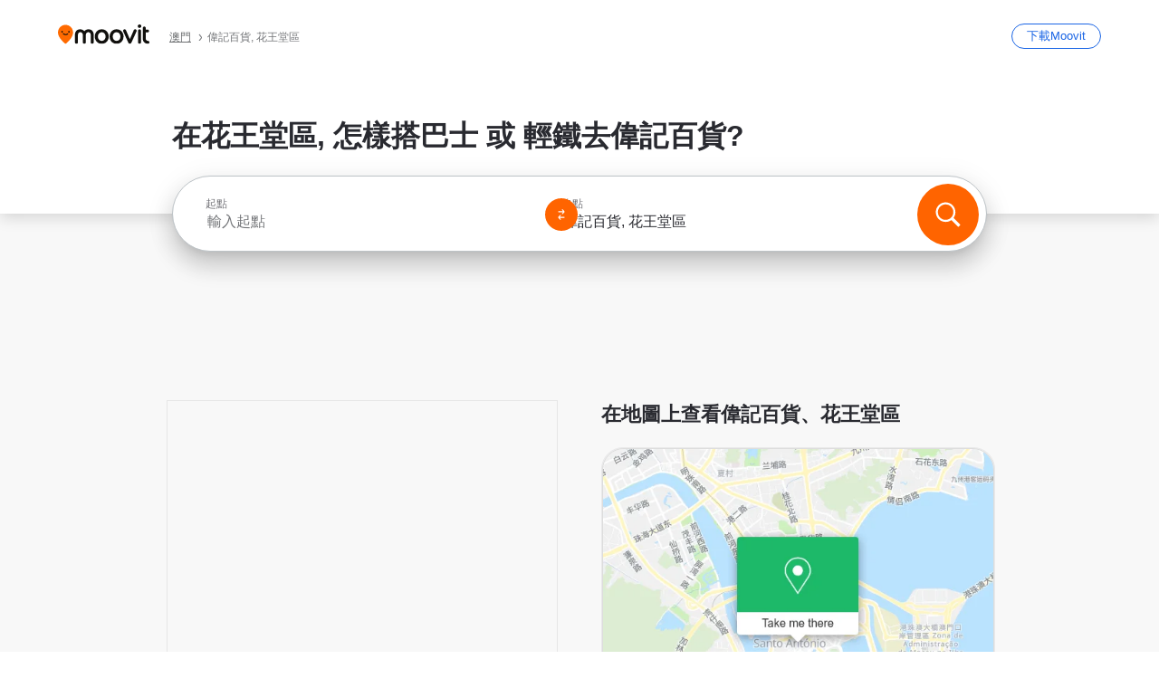

--- FILE ---
content_type: text/html; charset=utf-8
request_url: https://moovitapp.com/index/zh-tw/%E5%85%AC%E5%85%B1%E4%BA%A4%E9%80%9A-%E5%81%89%E8%A8%98%E7%99%BE%E8%B2%A8-Macau-site_153653650-4686
body_size: 74754
content:
<!doctype html>
<html class="no-js" lang="zh-MO" dir="ltr"><head><title>如何搭乘 巴士 或 輕鐵 前往花王堂區的偉記百貨？</title><meta charSet="utf-8"/><meta http-equiv="x-ua-compatible" content="ie=edge"/><meta name="viewport" content="width=device-width,minimum-scale=1,initial-scale=1"/><meta property="og:url" content="https://moovitapp.com/index/zh-tw/%E5%85%AC%E5%85%B1%E4%BA%A4%E9%80%9A-%E5%81%89%E8%A8%98%E7%99%BE%E8%B2%A8-Macau-site_153653650-4686"/><meta property="og:title" content="如何搭乘 巴士 或 輕鐵 前往花王堂區的偉記百貨？"/><meta property="og:description" content="Moovit幫助你找到乘搭公共交通前往偉記百貨的最佳路線，為你提供花王堂區巴士 或 輕鐵的最新服務時間。"/><meta property="og:type" content="article"/><meta property="og:locale" content="zh-tw"/><script src="https://cdn.cookielaw.org/scripttemplates/otSDKStub.js" data-document-language="true" type="text/javascript" charSet="UTF-8" data-domain-script="b286b1e1-23c0-48c5-9ed8-6f747ec441a0"></script><script id="boot-script-config" type="application/json">{"seoType":"Destinations","isMobile":false,"abTestId":null}</script><link rel="preload" as="script" href="https://appassets.mvtdev.com/index/public-transit-resources/V10/bootScript.474da30f93d59504849b.js"/><script src="https://appassets.mvtdev.com/index/public-transit-resources/V10/bootScript.474da30f93d59504849b.js"></script><script>
    dataLayer = [{
  "CountryName": "Macau",
  "MetroName": "Macau",
  "MetroId": "4686",
  "PageId": "site_153653650",
  "POIType": "site",
  "Wiki": "No",
  "PageLanguage": "zh-tw",
  "Property": "SEO",
  "SEOType": "Destinations",
  "HasImage": "Only_WEBP",
  "HasStations": "Yes",
  "NoIndex": "No",
  "CityName": "花王堂區\t",
  "SiteVersion": "4.280.0",
  "CategoryEnglishName": "n/a",
  "CategoryParentName": "n/a",
  "CategoryIsPhysical": "n/a",
  "isComingSoonPage": false,
  "LastUpdate": "2026-01-16T02:41:16.117Z",
  "TTCount": 2,
  "SupportedTTCount": 1,
  "FAQsCount": 2,
  "ClosestStationsCount": 6,
  "CummunityStopPhoto": "No",
  "POIName": "偉記百貨, 花王堂區\\t",
  "AgencyID": "998431,998432",
  "AgencyName": "澳巴 TCM,新福利 Transmac",
  "Ticketing": "No",
  "FareType": "None"
}];
    dataLayer.push({UserStatus: window.userStatus});
    isMobile = false;
    isRtl = false;
   </script><script async="">
  function sendPageLoadTimeToGA() {
    var performance = window.performance || window.msPerformance || window.webkitPerformance;
    var pageEnd = performance.mark('pageEnd');
      if (!pageEnd || !pageEnd.startTime) {
        return;
      }
      var loadTime = pageEnd.startTime / 1000;
      if (loadTime > 0) {
       window.dataLayer.push({
       event: 'web-vitals',
       event_category: 'Web Vitals',
       event_action: 'pageLoadTime',
       event_value: loadTime
     })
    }
  }
  window.addEventListener('load', function() {
    sendPageLoadTimeToGA();
  });
      </script><script async="">
            (function(w,d,s,l,i){w['global'] = d; w[l]=w[l]||[];w[l].push({'gtm.start':
            new Date().getTime(),event:'gtm.js'});var f=d.getElementsByTagName(s)[0],
            j=d.createElement(s),dl=l!='dataLayer'?'&l='+l:'';j.defer=true;j.rel='preconnect';j.src=
            'https://analytics.moovitapp.com/gtm.js?id='+i+dl;f.parentNode.insertBefore(j,f);
        })(window,document,'script','dataLayer','GTM-KLB29J8L');</script><link rel="canonical" href="https://moovitapp.com/index/zh-tw/%E5%85%AC%E5%85%B1%E4%BA%A4%E9%80%9A-%E5%81%89%E8%A8%98%E7%99%BE%E8%B2%A8-Macau-site_153653650-4686"/><link rel="alternate" href="https://moovitapp.com/index/en/public_transit-%E5%81%89%E8%A8%98%E7%99%BE%E8%B2%A8-Macau-site_153653650-4686" hrefLang="en-MO"/><link rel="alternate" href="https://moovitapp.com/index/zh-tw/%E5%85%AC%E5%85%B1%E4%BA%A4%E9%80%9A-%E5%81%89%E8%A8%98%E7%99%BE%E8%B2%A8-Macau-site_153653650-4686" hrefLang="zh-MO"/><link rel="alternate" href="https://moovitapp.com/index/en/public_transit-%E5%81%89%E8%A8%98%E7%99%BE%E8%B2%A8-Macau-site_153653650-4686" hrefLang="en"/><link rel="alternate" href="https://moovitapp.com/index/zh-tw/%E5%85%AC%E5%85%B1%E4%BA%A4%E9%80%9A-%E5%81%89%E8%A8%98%E7%99%BE%E8%B2%A8-Macau-site_153653650-4686" hrefLang="zh"/><link href="https://appassets.mvtdev.com/index/public-transit-resources/img/favicons/moovit_16.png" rel="icon" sizes="16x16"/><link href="https://appassets.mvtdev.com/index/public-transit-resources/img/favicons/moovit_32.png" rel="icon" sizes="32x32"/><link href="https://appassets.mvtdev.com/index/public-transit-resources/img/favicons/moovit_152.png" rel="icon" sizes="152x152"/><link href="https://appassets.mvtdev.com/index/public-transit-resources/img/favicons/home_screen_152.png" rel="apple-touch-icon-precomposed"/><script>window.ayData = {adUnitPageType: 'poi', UserStatus: typeof window !== 'undefined' && window.userStatus ? window.userStatus : undefined};</script><script async="" src="https://qpZRpQQ5gX7FFFedb.ay.delivery/manager/qpZRpQQ5gX7FFFedb" type="text/javascript" referrerPolicy="no-referrer-when-downgrade"></script><script id="gpt-content">
        let wereAdsInitialized = false;
        window.initializeAds = () => {
            if (wereAdsInitialized){
                return;
            }
            wereAdsInitialized = true;
            window.googletag = window.googletag || {};
            googletag.cmd = googletag.cmd || [];
            googletag.cmd.push(function() {
                googletag.pubads().setTargeting('MetroId', '4686');
            });
      }</script><style>
    :root {
        --light-on-dark-header-logo: url(/index/public-transit-resources/img/moovit_logo_white_full.svg);
        --banner-cta-color: #ce4910;
        --brand-color: #F0500C;
        --banner-border-gradient-color-1: #ffa266;
        --banner-border-gradient-color-2: #ff6400;
        --banner-bg-color: #e9e9e9;
        --main-link-color: #1a65e5;
        --main-link-hover-color: #2e79f9;
        --link-on-dark-color: #499df2;
        --link-on-mid-color: #0b0bd3;
        --input-label-color: #1a65e5;
        --button-on-dark-color: #0078d6;
        --button-on-dark-hover-color: #148cea;
        --button-on-light-color: #1a65e5;
        --button-on-light-hover-color: #2e79f9;
        --banner-phone-svg: no-repeat url(/index/public-transit-resources/img/banners/phone-route.svg) center top / 100%;
        --button-cta-color: #CE4910;
        --icons-sprite: url(https://appassets.mvtdev.com/index/public-transit-resources/img/sprite.css.svg);
        --badges-sprite: url(https://appassets.mvtdev.com/index/public-transit-resources/img/badges.png);
        --icon-tt-bus: url(/index/public-transit-resources/img/transit-types/bus.svg);
        --icon-tt-cablecar: url(/index/public-transit-resources/img/transit-types/cablecar.svg);
        --icon-tt-ferry: url(/index/public-transit-resources/img/transit-types/ferry.svg);
        --icon-tt-funicular: url(/index/public-transit-resources/img/transit-types/funicular.svg);
        --icon-tt-gondola: url(/index/public-transit-resources/img/transit-types/gondola.svg);
        --icon-tt-metro: url(/index/public-transit-resources/img/transit-types/metro.svg);
        --icon-tt-rail: url(/index/public-transit-resources/img/transit-types/rail.svg);
        --icon-tt-subway: url(/index/public-transit-resources/img/transit-types/subway.svg);
        --icon-tt-tram: url(/index/public-transit-resources/img/transit-types/tram.svg);
        --icon-tt-walking: url(/index/public-transit-resources/img/transit-types/walking.svg);
        --icon-gs-bus: url(/index/public-transit-resources/img/general-stations/bus.png);
        --icon-gs-cablecar: url(/index/public-transit-resources/img/general-stations/cablecar.png);
        --icon-gs-doubledecker: url(/index/public-transit-resources/img/general-stations/doubledecker.png);
        --icon-gs-ferry: url(/index/public-transit-resources/img/general-stations/ferry.png);
        --icon-gs-funicular: url(/index/public-transit-resources/img/general-stations/funicular.png);
        --icon-gs-gondola: url(/index/public-transit-resources/img/general-stations/gondola.png);
        --icon-gs-metro: url(/index/public-transit-resources/img/general-stations/metro.png);
        --icon-gs-rail: url(/index/public-transit-resources/img/general-stations/rail.png);
        --icon-gs-subway: url(/index/public-transit-resources/img/general-stations/subway.png);
        --icon-gs-tram: url(/index/public-transit-resources/img/general-stations/tram.png);
        --icon-gs-trolleybus: url(/index/public-transit-resources/img/general-stations/trolleybus.png);
    }
</style><style>.flex-row{display:flex}.flex-col{display:flex;flex-direction:column}.util-link-button{color:#1a65e5;text-decoration:underline;border:none;cursor:pointer;padding:0;margin:0;font:inherit;outline:0;background:0 0}.hide-scroll{overflow:hidden}.ads-mrec{margin:58px 0;background-color:#f8f8f8;border:1px solid #e6e6e6;height:332px}.ads-mrec{display:flex;justify-content:center;align-items:center}.ads-mrec .gpt-ad{margin:40px auto;width:100%;display:block}.ads-mrec .gpt-ad div{width:fit-content!important;height:fit-content!important;margin:auto;display:block!important}.gpt-ad.hide,.interstial-ad-slot{display:none}.top-ads{margin:16px auto;display:flex;justify-content:center}.top-ads .gpt-ad{width:fit-content}.mobile-banner-ad{background-color:#fff;max-height:320px;overflow:hidden;height:300px}.mobile-banner-ad{display:flex;justify-content:center;align-items:center}.mobile-banner-ad .gpt-ad{margin:auto;padding:4px;background-color:#f8f8f8;border-radius:2px}.first-column.monetization-ads,.second-column.monetization-ads{padding:24px 0 0}.header-sticky-ad{top:0;z-index:10;width:100%;background-color:#f8f8f8;border-bottom:1px solid #ddd;height:62px;-webkit-position:sticky;-moz-position:sticky;-ms-position:sticky;-o-position:sticky;position:sticky}.header-sticky-ad{display:flex;justify-content:center;align-items:center}.header-sticky-ad [id=div-gpt-ad-banner]{border:5px solid #f8f8f8}.sticky-items{z-index:100;position:fixed;bottom:0;width:100%;display:flex;flex-direction:column;align-items:center}.content-wrapper .first-column>:first-child.ads-mrec{margin-top:0}#onetrust-consent-sdk{z-index:9999999999;position:relative}#onetrust-consent-sdk .onetrust-pc-dark-filter{backdrop-filter:blur(10px);-webkit-backdrop-filter:blur(10px)}.promotion-popup{position:fixed;height:100%;top:0;left:0;width:100%;z-index:100000;background:rgba(0,0,0,.6509803922)}.popup-card{position:fixed;top:calc(50% - 37.5vw);left:12.5vw;width:75vw;min-height:75vw;background-color:#fff;flex-direction:column;padding:30px 25px;border-radius:20px;box-shadow:0 -4px 12px 0 rgba(0,0,0,.1)}.popup-card{display:flex;justify-content:center;align-items:center}.popup-card span{font-size:1.1176470588rem;font-weight:600;margin:0 16px;text-align:center}.popup-card .app-icon,.popup-card .btn-container.store-link,.popup-card span{margin-bottom:16px}.popup-card .close-popup{background:0 0;position:absolute;top:20px;right:20px;height:11px;width:11px;background:url(https://appassets.mvtdev.com/index/public-transit-resources/img/close.svg) no-repeat center/contain}.popup-card .close-popup.animated{opacity:0;animation:fade-in .5s 2s forwards}.popup-card .btn-container.mobile-site-link button{font-weight:500}.popup-card .btn-container.store-link a,.popup-card .btn-container.store-link button{background:#0278d6;margin:0;font-weight:500;font-size:1rem;border-radius:5px;min-height:40px;color:#fff;width:212px;padding:12px 18px;line-height:1;text-decoration:none}.popup-card .btn-container.mobile-site-link a{background:0 0;color:#696a6f;font-size:.5882352941rem;z-index:100;text-decoration:none}.popup-card .btn-container.mobile-site-link a{display:flex;justify-content:center;align-items:center}.popup-card .btn-container.mobile-site-link a .arrow{width:7px;height:7px;margin:0;background:url(https://appassets.mvtdev.com/index/public-transit-resources/img/arrow_gray.svg) no-repeat center/15px 15px}html[dir=rtl] .popup-card .btn-container.mobile-site-link a .arrow{padding-right:20px;transform:rotateZ(180deg)}html[dir=ltr] .popup-card .btn-container.mobile-site-link a .arrow{padding-left:20px}.selected-icon-test .selected-icon{animation:icon-shake 2s cubic-bezier(.15,0,0,1) .2s infinite;align-self:center;margin:0 8px}.selected-icon-test .selected-icon{width:24px;height:24px}@keyframes icon-shake{0%,24%{transform:translateY(0) rotate(0) scale(1,1)}19%,5%{transform:translateY(-7%) rotate(8deg) scale(1.05,1.05)}12%{transform:translateY(-7%) rotate(-8deg) scale(1.02,1.02)}}.selected-icon-test .popup-card .btn-container.store-link a,.selected-icon-test .popup-card .btn-container.store-link button{flex:1}.selected-icon-test .popup-card .btn-container.store-link button:last-child{display:flex;justify-content:center;align-items:center}@keyframes fade-in{100%{opacity:1;visibility:visible}}.promotion-popup.system{display:flex;align-items:center}.promotion-popup.system .popup-card{padding:0;min-height:125px;top:auto}.promotion-popup.system .popup-card .close-popup{top:10px;right:10px;width:12px;height:12px}.promotion-popup.system .popup-card .btn-container.mobile-site-link a{color:#fff;font-size:10px;position:absolute;display:flex;font-weight:400;bottom:-25px}html[dir=ltr] .promotion-popup.system .popup-card .btn-container.mobile-site-link a{right:0}html[dir=rtl] .promotion-popup.system .popup-card .btn-container.mobile-site-link a{left:0}.promotion-popup.system .popup-card .btn-container.mobile-site-link a .arrow{border-bottom:none;padding:10px;background:url(https://appassets.mvtdev.com/index/public-transit-resources/img/arrow_white.svg) no-repeat center/8px 8px}.promotion-popup.system.ios .popup-card .text-better-title{margin:0;padding:21px 28px;text-align:center;border-bottom:2px solid #f2f2f2;font-size:1rem;width:100%}.promotion-popup.system.ios .popup-card .btn-container.store-link{margin-bottom:0}.promotion-popup.system.ios .popup-card .btn-container.store-link a,.promotion-popup.system.ios .popup-card .btn-container.store-link button{background:0 0;font-weight:600;color:#007aff;padding:0;font-size:1rem}.promotion-popup.system.android .popup-card{border-radius:4px;min-height:119px}.promotion-popup.system.android .popup-card .text-better-title{margin:0;padding:20px 16px;text-align:left;font-size:.9411764706rem;color:rgba(0,0,0,.87);font-weight:400;line-height:1.5;letter-spacing:.0088235294rem}.promotion-popup.system.android .popup-card .btn-container.mobile-site-link{letter-spacing:.37px}.promotion-popup.system.android .popup-card .btn-container.store-link{display:flex;flex-grow:1;margin-bottom:4px;align-self:end;padding:0 13px;max-width:100%}.promotion-popup.system.android .popup-card .btn-container.store-link a,.promotion-popup.system.android .popup-card .btn-container.store-link button{text-align:end;text-transform:uppercase;background:0 0;font-weight:700;align-self:end;color:#007aff;min-height:36px;padding:0;font-size:.8235294118rem;line-height:1.14;letter-spacing:1.25px}.promotion-popup.system.android.map-popup .popup-card{box-shadow:0 11px 15px -7px rgba(0,0,0,.2),0 9px 46px 8px rgba(0,0,0,.12),0 24px 38px 3px rgba(0,0,0,.14);align-items:initial}.promotion-popup.system.android.map-popup .popup-card .text-better-title{text-align:start;padding:18px 16px;font-size:1.1764705882rem;color:#000;font-weight:500}.promotion-popup.system.android.map-popup .popup-card .btn-container.store-link{padding:0 5px}.promotion-popup.system.android.map-popup .popup-card .btn-container.store-link a,.promotion-popup.system.android.map-popup .popup-card .btn-container.store-link button{font-size:.8235294118rem;width:fit-content}.promotion-popup.system.android.map-popup .popup-card .btn-container.store-link a:first-child,.promotion-popup.system.android.map-popup .popup-card .btn-container.store-link button:first-child{font-weight:500;color:#666;margin:0 12px}.promotion-popup.system.android.map-popup .popup-card .btn-container.store-link a:last-child,.promotion-popup.system.android.map-popup .popup-card .btn-container.store-link button:last-child{font-weight:700;color:#1a65e5;margin:0 8px}.promotion-popup.system.android.map-popup .popup-card .btn-container.store-link a:last-child{display:flex;flex-direction:column;justify-content:center;padding-bottom:1px}.promotion-popup.system.ios.map-popup .popup-card{min-height:102px}.promotion-popup.system.ios.map-popup .popup-card .text-better-title{font-size:1rem;color:#000}.promotion-popup.system.ios.map-popup .popup-card .btn-container.store-link{display:flex;width:100%}.promotion-popup.system.ios.map-popup .popup-card .btn-container.store-link a,.promotion-popup.system.ios.map-popup .popup-card .btn-container.store-link button{width:fit-content;flex-grow:1;font-size:1rem}.promotion-popup.system.ios.map-popup .popup-card .btn-container.store-link a:first-child,.promotion-popup.system.ios.map-popup .popup-card .btn-container.store-link button:first-child{color:#666;font-weight:400}html[dir=rtl] .promotion-popup.system.ios.map-popup .popup-card .btn-container.store-link a:first-child,html[dir=rtl] .promotion-popup.system.ios.map-popup .popup-card .btn-container.store-link button:first-child{border-left:2px solid #f2f2f2}html[dir=ltr] .promotion-popup.system.ios.map-popup .popup-card .btn-container.store-link a:first-child,html[dir=ltr] .promotion-popup.system.ios.map-popup .popup-card .btn-container.store-link button:first-child{border-right:2px solid #f2f2f2}.promotion-popup.system.ios.map-popup .popup-card .btn-container.store-link a:last-child,.promotion-popup.system.ios.map-popup .popup-card .btn-container.store-link button:last-child{font-weight:700;color:#007aff}.promotion-popup.system.ios.map-popup .popup-card .btn-container.store-link a{display:flex;align-items:center;justify-content:center}.promotion-popup.map-popup.useapp-container.returning-users-test-design.android .popup-card,.promotion-popup.map-popup.useapp-container.returning-users-test-design.ios .popup-card{border-radius:20px;padding:18px 24px;align-items:center;position:relative;display:flex;flex-direction:column}.promotion-popup.map-popup.useapp-container.returning-users-test-design.android .popup-card .popup-icon-container,.promotion-popup.map-popup.useapp-container.returning-users-test-design.ios .popup-card .popup-icon-container{width:100%}.promotion-popup.map-popup.useapp-container.returning-users-test-design.android .popup-card .popup-icon-container,.promotion-popup.map-popup.useapp-container.returning-users-test-design.ios .popup-card .popup-icon-container{display:flex;justify-content:center;align-items:center}.promotion-popup.map-popup.useapp-container.returning-users-test-design.android .popup-card .popup-icon-container img,.promotion-popup.map-popup.useapp-container.returning-users-test-design.ios .popup-card .popup-icon-container img{margin-bottom:20px}.promotion-popup.map-popup.useapp-container.returning-users-test-design.android .popup-card .btn-container.store-link,.promotion-popup.map-popup.useapp-container.returning-users-test-design.ios .popup-card .btn-container.store-link{width:100%;height:40px;padding:0;margin-bottom:6px}.promotion-popup.map-popup.useapp-container.returning-users-test-design.android .popup-card .btn-container.store-link a,.promotion-popup.map-popup.useapp-container.returning-users-test-design.android .popup-card .btn-container.store-link button,.promotion-popup.map-popup.useapp-container.returning-users-test-design.ios .popup-card .btn-container.store-link a,.promotion-popup.map-popup.useapp-container.returning-users-test-design.ios .popup-card .btn-container.store-link button{height:44px}.promotion-popup.map-popup.useapp-container.returning-users-test-design.android .popup-card .btn-container.store-link a:first-child,.promotion-popup.map-popup.useapp-container.returning-users-test-design.android .popup-card .btn-container.store-link button:first-child,.promotion-popup.map-popup.useapp-container.returning-users-test-design.ios .popup-card .btn-container.store-link a:first-child,.promotion-popup.map-popup.useapp-container.returning-users-test-design.ios .popup-card .btn-container.store-link button:first-child{color:#007aff}.promotion-popup.map-popup.useapp-container.returning-users-test-design.android .popup-card .btn-container.store-link .generic-button,.promotion-popup.map-popup.useapp-container.returning-users-test-design.ios .popup-card .btn-container.store-link .generic-button{align-self:unset;width:100%;text-align:center;margin:0;background-color:#1a65e5;color:#fff;font-size:.8235294118rem;line-height:1.0588235294rem;font-weight:400}.promotion-popup.map-popup.useapp-container.returning-users-test-design.android .popup-card .popup-desc,.promotion-popup.map-popup.useapp-container.returning-users-test-design.ios .popup-card .popup-desc{margin:0 0 24px 0;font-weight:400;width:100%;border:none;text-align:center;font-size:.9411764706rem;line-height:1.2941176471rem}.promotion-popup.map-popup.useapp-container.returning-users-test-design.android .popup-card .text-better-title,.promotion-popup.map-popup.useapp-container.returning-users-test-design.ios .popup-card .text-better-title{font-size:.9411764706rem;line-height:1.2941176471rem;padding:0 0 4px 0;border:none;font-weight:700}.promotion-popup.map-popup.useapp-container.returning-users-test-design.android .popup-card .btn-container.store-link .store-link-button{text-transform:unset}.promotion-popup.map-popup.useapp-container.returning-users-test-design.no-exit .popup-card .btn-container.store-link button:first-child.close-popup{display:none}.side-btn{color:#fff;font-size:.8235294118rem;font-weight:700;padding:12px 18px;border-radius:1000px 0 0 1000px;position:fixed;bottom:360px;z-index:99999}html[dir=ltr] .side-btn{right:0}html[dir=rtl] .side-btn{left:0}html[dir=rtl] .side-btn{border-radius:0 1000px 1000px 0}.side-btn.line-banner{background:#1a65e5}.side-btn.poi-banner{background:#1a65e5}.side-btn{padding:12px 22px 12px 18px;transform:translateX(8px)}html[dir=rtl] .side-btn{padding:12px 18px 12px 22px;transform:translateX(-8px)}.loader-lean{display:block;padding:50px;background:rgba(255,255,255,.9019607843);position:fixed;z-index:999999;left:0;top:34%;right:0;margin:auto;width:fit-content;border-radius:15px}.loader-inner{border:7px solid #ddd;border-top:7px solid #ff6400;border-radius:50%;width:50px;height:50px;animation:spin .8s linear infinite}@keyframes spin{0%{transform:rotate(0)}100%{transform:rotate(360deg)}}.show-loader{display:flex}.hide-loader{display:none}.store-link-button.button-disabled{background:#d8d8d8!important}.centered-loader-container{height:100%;width:100%;display:flex;justify-content:center;align-items:center;position:absolute;left:0;top:0}*,::after,::before{box-sizing:inherit}::-moz-selection,::selection{background:#bdc3c7}input:-webkit-autofill,input:-webkit-autofill:focus,select:-webkit-autofill,textarea:-webkit-autofill{box-shadow:0 0 0 100px #fff inset}::-webkit-scrollbar{height:3px;width:6px}::-webkit-scrollbar-track{background-color:#d9dcde}::-webkit-scrollbar-thumb{background-color:#a7a8aa}::placeholder{color:#6e7072}::-webkit-input-placeholder{color:#6e7072}.clearfix::after,.clearfix::before{content:" ";display:table}.clearfix::after{clear:both}.mobile{display:none}button,input{-webkit-appearance:none;-moz-appearance:none;appearance:none;border:none}button:focus,input:focus{box-shadow:none}button{cursor:pointer}button,input,textarea{font-size:.7843117647rem}input:focus{outline:0}ul{margin:0;padding:0}li{list-style:none}html{-ms-text-size-adjust:100%;-webkit-text-size-adjust:100%;font-size:106.25%}@supports (font:-apple-system-body){html{font:-apple-system-body}}html[dir=ltr] body,html[dir=ltr] input[type=text]{font-family:Roboto,-apple-system,BlinkMacSystemFont,sans-serif}html[dir=rtl] body,html[dir=rtl] input[type=text]{font-family:"open sans hebrew",sans-serif}html[lang=he] .body-wrapper,html[lang=he] .body-wrapper *{font-family:Rubik,-apple-system,BlinkMacSystemFont,"Segoe UI",Roboto,sans-serif!important}html[lang=he] .body-wrapper .review-text{font-family:PublicSans,-apple-system,BlinkMacSystemFont,"Segoe UI",Roboto,sans-serif!important}body,html{box-sizing:border-box;-moz-box-sizing:border-box;-webkit-box-sizing:border-box}body{background:#fff;color:#292a30;margin:0;font-family:arial,helvetica,sans-serif;font-size:.9411764706rem}@supports (font:-apple-system-body){body{font-size:inherit}}.disabled-body-scroll{overflow:hidden}a{transition:color .3s,background-color .3s}.backdrop{background:rgba(0,0,0,.5);height:100vh;left:0;position:fixed;top:0;width:100%;z-index:1000}.app-button{cursor:pointer;display:inline-block;width:90px}.app-button img{height:auto;width:100%}html[dir=ltr] .app-button:first-child{margin-right:5px}html[dir=rtl] .app-button:first-child{margin-left:5px}.action-button{background:var(--button-on-light-color);border-radius:2px;color:#fff;display:inline-block;font-size:.7647058824rem;text-decoration:none;padding:8px 16px;transition:background .2s}.action-button:hover{background:var(--button-on-light-hover-color)}.generic-button{text-decoration:none;padding:10px 10px;font-weight:500;border-radius:4px;margin:15px auto;text-align:center;font-size:.8823529412rem;box-shadow:0 1px 2px rgba(0,0,0,.33)}.generic-button.blue-button{background-color:var(--button-on-light-color);color:#fff;font-size:.9411764706rem;padding:13px 16px}.generic-button.green-button{background-color:#1db969;color:#fff}.generic-button:focus{outline-width:2px;outline-style:solid;outline-color:#031926}.sticky-wrapper{position:-webkit-sticky;position:sticky;top:0;z-index:11}.sticky-wrapper.no-sticky{position:relative}.btn-site-container.mobile-site-link{display:flex;justify-content:center}.btn-site-container.mobile-site-link a{color:#696a6f;font-size:.7647058824rem;display:flex;font-weight:400;margin-top:15px;text-decoration:none}.btn-site-container.mobile-site-link a .arrow{border-bottom:none;padding:8px;background:url(https://appassets.mvtdev.com/index/public-transit-resources/img/arrow_gray.svg) no-repeat center/8px 8px}.body-wrapper{background:#f8f8f8;min-height:calc(100vh - 158px);position:relative}.body-wrapper #search-scroll-anchor{position:absolute;z-index:-1;visibility:hidden}.body-wrapper.coming-soon{min-height:initial}.body-wrapper.coming-soon .map{padding:44px 24px 26px}.shadow{box-shadow:0 0 4px 1px rgba(0,0,0,.2)}.hidden{display:none}#skip-to-content{height:1px;position:absolute;width:1px;color:inherit;text-decoration:none;background-color:#efefef;overflow:hidden}#skip-to-content:focus{height:auto;position:fixed;width:auto;top:65px;z-index:9999;padding:5px}html[dir=ltr] #skip-to-content:focus{left:25px}html[dir=rtl] #skip-to-content:focus{right:25px}body.distribusion-widget-displayed .bannerAd{z-index:999}.advertiser-title,div.bannerAd{position:fixed;bottom:0;width:100%;height:60px;border-top:1px solid #ecf0f1;background:#f8f8f8;z-index:9999}.advertiser-title,div.bannerAd{display:flex;justify-content:center;align-items:center}.advertiser-title{left:0;right:0;height:16px;bottom:60px;color:#696a6f;padding-top:5px;font-size:.6470588235rem;text-transform:uppercase;font-weight:800}.advertiser-title~.bannerAd{border-top:none}.mv-script-loader{z-index:99999;position:fixed;top:0;left:0;width:100%;height:100%;background:#fff}.lang-bar{display:flex}.lang-bar li a{display:block;width:42px;line-height:20px;text-align:center;color:#737578;text-decoration:none;font-size:.8235294118rem;border:1px solid #737578;border-radius:2px}html[dir=ltr] .lang-bar li:not(:last-of-type) a{margin-right:8px}html[dir=rtl] .lang-bar li:not(:last-of-type) a{margin-left:8px}header{border-bottom:1px solid rgba(0,0,0,.15);background:#fff;height:80px;position:relative;width:100%}header.old-hero-section-design{background:#001926}header .header-container{width:100%;display:flex;justify-content:space-between;align-items:center}header .logo-container{display:flex;align-items:center}header .logo{cursor:pointer}header .logo span{width:100%;height:100%}header .logo img{width:101px;height:auto}header .branch-indication{font-size:12px;margin-inline-start:12px}header.blur-filter{z-index:1}header .breadcrumbs-wrapper{padding:0 1.1764705882rem;flex-grow:1}header .breadcrumbs-wrapper li>a,header .breadcrumbs-wrapper li>span{font-size:.7058823529rem;color:#737578}header .btn-container button{background:var(--button-on-light-color);margin:0;color:#fff;border-radius:5px;font-weight:700;font-size:.8235294118pxrem;text-transform:capitalize;padding:10px 12px;line-height:1;width:max-content;min-width:181px;height:36px}.faq{background:#fff;padding:30px}.faq .faq-section{border-bottom:1px solid #ddd;font-size:.8235294118rem;margin-bottom:23px;color:rgba(41,42,48,.83)}.faq .faq-section:first-child h3{margin-top:0}.faq .faq-section:last-child{border-bottom:none;margin-bottom:0}.faq .faq-section:last-child .answer{margin-bottom:0}.faq .faq-section .question{font-size:.9411764706rem;margin-bottom:7px;margin-top:3px}.faq .faq-section .answer{position:relative;margin:8px 0 20px}.faq .faq-section .answer.multi br{display:block;content:"";height:8px}.faq .faq-section .answer.multi br:first-of-type{height:0}.faq .faq-section .answer.stations-on-street-faq-answer{margin-bottom:0}.faq .faq-section .more-details-link{display:block;color:var(--main-link-color);margin:1em 0}.faq .faq-section.stations-faq .answer,.faq .faq-section.stations-faq li{margin-bottom:8px}.faq .faq-section.stations-faq ul{margin-bottom:20px}.faq .faq-section .intersections-list{margin-top:8px;list-style:none}.faq .faq-section .intersections-list li{margin-bottom:4px;padding-inline-start:8px}.faq .faq-section .intersections-list li::before{content:"-";color:rgba(41,42,48,.83);padding-inline-end:8px}.faq .faq-section .stations-list{display:flex;flex-direction:column;gap:8px;margin:8px 0 20px}.faq a,.faq button{background:0 0;text-decoration:underline rgba(41,42,48,.83);color:rgba(41,42,48,.83)}.breadcrumbs-wrapper{overflow:hidden;position:relative}.breadcrumbs{margin:0;padding:0}.breadcrumbs.sitemap{margin:22px 0 15px}.breadcrumbs li{overflow:hidden;text-overflow:ellipsis;white-space:nowrap}.breadcrumbs li a{position:relative;transition:all .3s;margin:2px;text-decoration:underline;color:#6e7072}html[dir=ltr] .breadcrumbs li a{padding-right:.3529411765rem}html[dir=rtl] .breadcrumbs li a{padding-left:.3529411765rem}.breadcrumbs li a:active{outline:0}.breadcrumbs li a::after{background:var(--icons-sprite) -7.2941176471rem -4.1176470588rem no-repeat;background-size:9.2941176471rem;content:"";display:inline-block;height:.4705882353rem;position:relative;top:.2352941176rem;width:.2352941176rem}html[dir=ltr] .breadcrumbs li a::after{right:-.1176470588rem}html[dir=rtl] .breadcrumbs li a::after{left:-.1176470588rem}html[dir=ltr] .breadcrumbs li a::after{transform:translateY(-50%)}html[dir=rtl] .breadcrumbs li a::after{transform:translateY(-50%) scaleX(-1)}.breadcrumbs li a:hover{color:#292a30}.breadcrumbs li a:focus{margin:2px}.breadcrumbs li a span{text-decoration:underline;color:#6e7072}html[dir=ltr] .breadcrumbs li a span{padding-right:.3529411765rem}html[dir=rtl] .breadcrumbs li a span{padding-left:.3529411765rem}.breadcrumbs li:last-child a{pointer-events:none;text-decoration:none}html[dir=ltr] .breadcrumbs li:last-child a{padding-right:0}html[dir=rtl] .breadcrumbs li:last-child a{padding-left:0}.breadcrumbs li:last-child a::after{display:none}.breadcrumbs li:last-child a span{text-decoration:none}.content-section{padding-bottom:47px}.content-section.maps{background:#f8f8f8}.content-section.metro{padding-bottom:0}.content-section .content-wrapper>.title{display:block;font-size:.9411764706rem;font-weight:500;line-height:1.2;margin-top:48px;width:calc(50% - 14px)}.content-section .get-directions-btn.mobile{display:none}.content-wrapper{margin:0 auto;max-width:1200px;padding:0 24px}.content-wrapper .show-more-btn-d,.content-wrapper .show-more-btn-m{background-color:#fff;width:100%;display:flex;align-items:center;font-size:.8235294118rem}.content-wrapper .show-more-btn-d::after,.content-wrapper .show-more-btn-m::after{content:none}.content-wrapper .show-more-btn-d span,.content-wrapper .show-more-btn-m span{color:var(--main-link-color);text-decoration:underline;cursor:pointer}.content-wrapper .show-more-btn-d span:hover,.content-wrapper .show-more-btn-m span:hover{color:#095cc0}.full-column{padding:48px 0 0;float:left;width:100%}.breadcrumbs~.full-column{padding-top:0}html[dir=ltr] .full-column{float:left}html[dir=rtl] .full-column{float:right}.first-column,.second-column{padding:48px 0 0;width:50%}.breadcrumbs~.first-column,.breadcrumbs~.second-column{padding-top:0}.single-column{padding:48px 0 0;width:100%}.info-text{margin:0}.info-text p{color:#525357}.info-text span:last-of-type:after{content:""}.info-poi .info-text{margin-top:10px;margin-bottom:10px}.info-poi .info-text:first-child{margin-top:0}.info-poi .info-text:last-child{margin-bottom:0}.info-text.info-text-cut.expanded .info-text-undercut{opacity:0}.info-text.info-text-cut.expanded .info-text-undercut.visible{display:inline;-webkit-animation:fadeIn .6s;-webkit-animation-fill-mode:forwards;animation:fadeIn .6s;animation-fill-mode:forwards}.info-wrapper{padding-top:20px}html[dir=ltr] .info-wrapper.first-column{float:left}html[dir=rtl] .info-wrapper.first-column{float:right}html[dir=ltr] .info-wrapper.first-column{padding-right:24px}html[dir=rtl] .info-wrapper.first-column{padding-left:24px}html[dir=ltr] .info-wrapper.second-column{float:right}html[dir=rtl] .info-wrapper.second-column{float:left}html[dir=ltr] .info-wrapper.second-column{padding-left:24px}html[dir=rtl] .info-wrapper.second-column{padding-right:24px}.info-wrapper .name-hidden{height:0;overflow:hidden;width:0}.info-wrapper .events-promo,.info-wrapper .info-container,.info-wrapper .store-promo{background:#fff;margin-bottom:36px;padding:30px;font-size:.8235294118rem}.info-wrapper .events-btn{background:var(--main-link-color);border-radius:2px;color:#fff;display:inline-block;font-size:.9411764706rem;margin-top:12px;padding:9px 20px;text-decoration:none;transition:all .3s}.info-wrapper .events-btn:hover{background:#095cc0}.info-wrapper .store-promo .logo{width:120px}.info-wrapper .store-promo .text{margin-top:6px;margin-bottom:16px}.info-wrapper .store-promo .text a{color:#292a30}.info-wrapper .store-action-button{display:inline-block;max-width:135px;width:50%;background:0 0}html[dir=ltr] .info-wrapper .store-action-button:first-of-type{margin-right:10px}html[dir=rtl] .info-wrapper .store-action-button:first-of-type{margin-left:10px}.info-wrapper .store-action-button img{width:100%}.info-wrapper .store-action-button:focus{outline-width:3px;outline-style:solid}.info-wrapper .title{color:#292a30;display:block;font-size:.9411764706rem;font-weight:700;line-height:1.4;margin-bottom:14px;width:100%}.info-wrapper .title a{color:var(--main-link-color);text-decoration:none}.info-wrapper .offline-map{color:#292a30;font-weight:400;padding:10px 0 0}.info-wrapper .offline-map.title{margin-top:40px;font-size:1.4117647059rem}.info-wrapper .offline-map.subtitle{margin:0;text-decoration:underline;font-size:1.2941176471rem;color:#292a30}.info-wrapper .offline-map.subtitle a{color:#292a30}.info-wrapper .info-container .title{font-weight:600}.info-wrapper .info-container .title:first-child{margin-top:0}.info-wrapper .info-container.moovit-promo{margin-bottom:28px;padding-top:25px}.info-wrapper .info-container .info-section{border-top:1px solid #ccc;margin-top:24px;padding-top:27px}.info-wrapper .info-container .info-section .info-text-undercut{display:none}.info-wrapper .info-container .info-section:first-child{margin-top:0;padding-top:0;border-top:none}.info-wrapper .info-container .info-section:first-child .title{width:100%}.info-wrapper .info-container .info-section:first-child a::after{display:none}.info-wrapper .info-container .info-section .wiki-info+.info-section{border:none}.info-wrapper .info-container .info-section .wiki-link a{margin:20px 0 12px}.info-wrapper .info-container .info-section a,.info-wrapper .info-container .info-section button{color:rgba(41,42,48,.83);display:inline;font-size:.8235294118rem;background:0 0}.info-wrapper .info-container .info-section a:hover,.info-wrapper .info-container .info-section button:hover{color:#292a30}.info-wrapper .info-container .info-section a.info-expand,.info-wrapper .info-container .info-section button.info-expand{background:url(https://appassets.mvtdev.com/index/public-transit-resources/img/more.svg) no-repeat;background-size:contain;display:inline-block;height:10px;margin:0;width:18px}.info-wrapper .info-container .info-section a.info-expand:hover,.info-wrapper .info-container .info-section button.info-expand:hover{background:url(https://appassets.mvtdev.com/index/public-transit-resources/img/more_hover.svg) no-repeat;background-size:contain}.info-wrapper .info-container .info-section a{display:inline-block}.info-wrapper .info-container .title.has-icon::before{content:"";display:inline-block;height:20px;margin-right:2px;position:relative;top:-2px;vertical-align:bottom;width:20px}.info-wrapper .info-container .title.location-icon::before{content:url(https://appassets.mvtdev.com/index/public-transit-resources/img/location.svg)}.info-wrapper .info-container .subtitle{color:#737578;display:block;font-size:.8235294118rem;margin-bottom:8px}.info-wrapper .info-container .info-text{font-size:.8235294118rem;line-height:1.3;color:rgba(41,42,48,.83)}.info-wrapper .info-container .info-text p:first-child{margin-top:0}.info-wrapper .info-container .info-text p:last-child{margin-bottom:0}.info-wrapper .info-container .image-section{margin-top:13px}.info-wrapper .info-container .info-image{display:block;overflow:hidden;position:relative;height:300px;width:100%}html[dir=ltr] .info-wrapper .info-container .info-image{margin-right:16px}html[dir=rtl] .info-wrapper .info-container .info-image{margin-left:16px}html[dir=ltr] .info-wrapper .info-container .info-image:last-child{margin-right:0}html[dir=rtl] .info-wrapper .info-container .info-image:last-child{margin-left:0}.info-wrapper .info-container .info-image>img{height:100%;max-width:100%;width:auto;max-height:300px}html[dir=ltr] .lines-container .view-all,html[dir=ltr] .maps-container .view-all{text-align:right}html[dir=rtl] .lines-container .view-all,html[dir=rtl] .maps-container .view-all{text-align:left}.line-item,.map-item{position:relative;transition:all .3s}.line-item::after,.map-item::after{content:"";background:var(--icons-sprite) -189px 89.75% no-repeat;background-size:229px;display:block;pointer-events:none;position:absolute;top:50%;width:6px;height:12px;transition:all .3s}html[dir=ltr] .line-item::after,html[dir=ltr] .map-item::after{right:16px}html[dir=rtl] .line-item::after,html[dir=rtl] .map-item::after{left:16px}html[dir=ltr] .line-item::after,html[dir=ltr] .map-item::after{transform:translateY(-50%)}html[dir=rtl] .line-item::after,html[dir=rtl] .map-item::after{transform:translateY(-50%) scaleX(-1)}.line-item:last-of-type a,.map-item:last-of-type a{border:none}html[dir=ltr] .line-item:hover::after,html[dir=ltr] .map-item:hover::after{right:14px}html[dir=rtl] .line-item:hover::after,html[dir=rtl] .map-item:hover::after{left:14px}.line-item a,.line-item button,.map-item a,.map-item button{background:#fff;border-bottom:1px solid #ddd;display:table;min-height:64px;padding:16px 24px;text-decoration:none;width:100%}.line-item a:focus,.line-item button:focus,.map-item a:focus,.map-item button:focus{margin:2px}.line-item{text-decoration:none}.line-item .line-image-container,.line-item .line-title{display:table-cell;vertical-align:middle;width:1px}.line-item .line-title{color:#525357;width:100%;word-break:break-word}html[dir=ltr] .line-item .line-title{padding-left:24px}html[dir=rtl] .line-item .line-title{padding-right:24px}.line-item .line-image-container{white-space:nowrap}.map-item .map-image-container,.map-item .map-title{display:table-cell;vertical-align:middle;width:1px}.map-item .map-image{display:block;height:42px;white-space:nowrap;width:42px;background:no-repeat url(https://appassets.mvtdev.com/index/public-transit-resources/img/map-thumbs/map-thumbs.png);overflow:hidden;background-size:144.5px}.map-item .map-image.thumb-1{background-position:-3.1px 0}.map-item .map-image.thumb-2{background-position:-48.2px 0}.map-item .map-image.thumb-3{background-position:-93.3px 0}.map-item .map-image.thumb-4{background-position:-3.1px -45.1px}.map-item .map-image.thumb-5{background-position:-48.2px -45.1px}.map-item .map-image.thumb-6{background-position:-93.3px -45.1px}.map-item .map-image.thumb-7{background-position:-3.1px -90.2px}.map-item .map-image.thumb-8{background-position:-48.2px -90.2px}.map-item .map-image.thumb-9{background-position:-93.3px -90.2px}.map-item .map-image.thumb-10{background-position:-3.1px -135.3px}.map-item .map-title{color:#525357;width:100%;word-wrap:break-word}html[dir=ltr] .map-item .map-title{padding-left:24px}html[dir=rtl] .map-item .map-title{padding-right:24px}html[dir=ltr] .map-item .map-title:only-child{padding-left:0}html[dir=rtl] .map-item .map-title:only-child{padding-right:0}.content-section .coming-soon-wrapper{margin:0 auto;text-align:center;background-color:#f3f6f8;padding-top:47px}.content-section .coming-soon-wrapper .icon-container{background:url(https://appassets.mvtdev.com/index/public-transit-resources/img/wheel.gif) no-repeat;width:240px;height:190px;margin:0 auto;display:block;background-size:contain;text-align:center}.content-section .coming-soon-wrapper .support-link-wrapper{margin:0 auto;vertical-align:bottom;margin-top:390px;padding:0 30px;color:#737578;font-size:.8235294118rem}.content-section .coming-soon-wrapper .support-link-wrapper a{color:#0f70d1}.content-section .coming-soon-wrapper p{line-height:20px;max-width:430px;margin:6px auto;padding:0 30px;box-sizing:content-box}.content-section .coming-soon-wrapper h2{margin-bottom:0}.coming-soon-state{height:auto}.content-header{color:#6e7072;display:block;font-size:.9411764706rem;font-weight:700;margin:0;padding:36px 0 20px}.content-header.nearby-list{background:#fff;padding:20px 24px 0}.lines-wrapper .content-header{padding-top:20px}.content-header-sub{color:#6e7072}.sitemap-info-wrapper{width:100%}.sitemap-info-wrapper .info-container{background:#fff;padding:23px 28px 24px}.sitemap-info-wrapper .info-container .info-text{color:#525357;font-size:.8235294118rem;line-height:1.3}.content-section.master-index .links-wrapper .links-container{display:flex;flex-wrap:wrap}.content-section.master-index .links-wrapper .links-container li{width:40px;padding:3px 0;line-height:1;background-color:#fff;border:1px solid #bdc3c7;margin-bottom:10px;text-align:center}html[dir=ltr] .content-section.master-index .links-wrapper .links-container li{margin-right:10px}html[dir=rtl] .content-section.master-index .links-wrapper .links-container li{margin-left:10px}.content-section.master-index .links-wrapper .links-container li a{margin-bottom:0;text-decoration:none}.links-wrapper{margin:23px 0 40px}.links-wrapper.four-columns{columns:100px 4}.links-wrapper.two-columns{width:50%}html[dir=ltr] .links-wrapper.two-columns{float:left}html[dir=rtl] .links-wrapper.two-columns{float:right}.view-all{color:var(--main-link-color);display:block;font-size:.8235294118rem;margin:16px 0 40px;text-transform:uppercase}.view-all:hover{color:var(--main-link-hover-color)}.info-wrapper .lines-wrapper .title,.info-wrapper .maps-wrapper .title,.links-container .title{color:#292a30;font-size:.9411764706rem;line-height:1.3;margin:25px 0 25px;position:relative}.info-wrapper .lines-wrapper .title>span,.info-wrapper .maps-wrapper .title>span,.links-container .title>span{position:relative;z-index:2}.info-wrapper .lines-wrapper .title:after,.info-wrapper .maps-wrapper .title:after,.links-container .title:after{content:"";z-index:1;position:absolute;width:calc(100% + 48px);height:calc(100% + 48px);padding:20px 0;left:-24px;top:-24px;background:#f3f6f8;display:block}.links-container{line-height:1.4;margin:0;padding:0}.links-container li{display:list-item;list-style:none;width:100%;font-size:.8235294118rem;margin-bottom:.8823529412rem;word-break:break-word}.links-container a{color:#6e7072;font-size:.8235294118rem}.links-container a:hover{color:#292a30}.links-container .view-all{color:var(--main-link-color);margin:0}.links-container .info-text{color:#292a30;font-size:.8235294118rem;line-height:1.4}.links-container:not(:first-child) .title{margin:44px 0 38px}.info-link{display:inline;margin-bottom:8px}.info-link::after{background:#737578;border-radius:50%;content:"";display:inline-block;height:3px;margin:0 4px;position:relative;top:-3px;width:3px}.info-link:last-child::after{display:none}html[dir=ltr] .other-agencies .info-link{margin-right:10px}html[dir=rtl] .other-agencies .info-link{margin-left:10px}.other-agencies .info-link::after{display:none}h2.large-title{width:100%;font-weight:400;padding:10px 0 0;font-size:24px}h2.large-title.index-page-subtitle{margin-bottom:0}.info-wrapper.crowd-source img{width:100%;height:auto}.store-link-button.button-disabled{background:#d8d8d8!important}.mvf-wrapper{display:flex;justify-content:space-between;align-items:center;height:26px;white-space:nowrap;background:#fff;width:auto;padding:1px 0 .3em;position:relative;border-bottom-left-radius:3px;border-bottom-right-radius:3px;color:#292a30;font-weight:700;font-size:inherit;line-height:2.1}.mvf-wrapper img{box-sizing:border-box;display:block;width:auto;max-height:100%}.mvf-wrapper .text{color:#292a30;font-weight:700;font-size:inherit;max-width:6.5em;padding-top:1px}.mvf-wrapper .text{overflow:hidden;text-overflow:ellipsis;white-space:nowrap}html[dir=ltr] .mvf-wrapper.has-agency .agency,html[dir=ltr] .mvf-wrapper.has-agency.multi-image .agency,html[dir=ltr] .mvf-wrapper.has-agency.single-image .agency{padding-right:4px}html[dir=rtl] .mvf-wrapper.has-agency .agency,html[dir=rtl] .mvf-wrapper.has-agency.multi-image .agency,html[dir=rtl] .mvf-wrapper.has-agency.single-image .agency{padding-left:4px}.mvf-wrapper.single-image{background:0 0;padding:0}.mvf-wrapper.single-image::before{border:none}.mvf-wrapper.single-image .has-mask span{height:inherit}.mvf-wrapper.multi-image{background:#fff}.mvf-wrapper.multi-image .line img{padding:15%}.mvf-wrapper.has-transit{background:#fff}.mvf-wrapper.has-transit::before{border-bottom:none}html[dir=ltr] .mvf-wrapper>img:not(:only-child){margin-right:4px}html[dir=rtl] .mvf-wrapper>img:not(:only-child){margin-left:4px}.mvf-wrapper.no-image{height:26px;border-bottom-width:4px;border-bottom-style:solid;padding:0 5px;display:inline-flex}.mvf-wrapper .agency,.mvf-wrapper .transit{height:inherit}.mvf-wrapper .has-mask span{display:block;height:18px;width:auto;mask-repeat:no-repeat;-webkit-mask-repeat:no-repeat;mask-position:center;-webkit-mask-position:center;mask-size:contain;-webkit-mask-size:contain}.mvf-wrapper .has-mask img{opacity:0}.mvf-wrapper::before{border:1px solid #bdc3c7;border-bottom:0;border-radius:3px 3px 0 0;bottom:0;content:"";display:block;left:0;position:absolute;right:0;top:0}.mvf-wrapper .seperator{color:#bdc3c7;padding:0 .3em;text-align:center}.mvf-wrapper>[class^=transit-icon],.routes-info img[class^=transit-icon],.stations-container img[class^=transit-icon]{background:var(--icons-sprite) center/651% no-repeat;display:block;height:18px;width:18px;position:relative;background-position:4% 98.5%}.mvf-wrapper>[class*=-metro],.routes-info img[class*=-metro],.stations-container img[class*=-metro]{background-position:4% 59%}.mvf-wrapper>[class*=-bus],.routes-info img[class*=-bus],.stations-container img[class*=-bus]{background-position:23% 59%}.mvf-wrapper>[class*=-cable],.mvf-wrapper>[class*=-cablecar],.routes-info img[class*=-cable],.routes-info img[class*=-cablecar],.stations-container img[class*=-cable],.stations-container img[class*=-cablecar]{background-position:42% 59%}.mvf-wrapper>[class*=-ferry],.routes-info img[class*=-ferry],.stations-container img[class*=-ferry]{background-position:60% 59%}.mvf-wrapper>[class*=-funicular],.routes-info img[class*=-funicular],.stations-container img[class*=-funicular]{background-position:80% 59%}.mvf-wrapper>[class*=-gondola],.routes-info img[class*=-gondola],.stations-container img[class*=-gondola]{background-position:98% 59%}.mvf-wrapper>[class*=-light],.mvf-wrapper>[class*=-tram],.routes-info img[class*=-light],.routes-info img[class*=-tram],.stations-container img[class*=-light],.stations-container img[class*=-tram]{background-position:4% 98.5%}.mvf-wrapper>[class*=-subway],.mvf-wrapper>[class*=-tube],.routes-info img[class*=-subway],.routes-info img[class*=-tube],.stations-container img[class*=-subway],.stations-container img[class*=-tube]{background-position:22.5% 98.5%}.mvf-wrapper>[class*=-rail],.mvf-wrapper>[class*=-rer],.mvf-wrapper>[class*=-train],.mvf-wrapper>[class*=railways],.routes-info img[class*=-rail],.routes-info img[class*=-rer],.routes-info img[class*=-train],.routes-info img[class*=railways],.stations-container img[class*=-rail],.stations-container img[class*=-rer],.stations-container img[class*=-train],.stations-container img[class*=railways]{background-position:54% 98.5%}.mvf-wrapper>[class*=-shuttle],.routes-info img[class*=-shuttle],.stations-container img[class*=-shuttle]{background-position:72% 98.5%}.mvf-wrapper>[class*=-taxi],.routes-info img[class*=-taxi],.stations-container img[class*=-taxi]{background:0 0}.routes-wrapper{margin-bottom:36px}.route-section{background-color:#f8f8f8;margin-top:43px}.route-section:first-of-type{margin-top:0}.route-section h2{font-weight:600}.route-section .title{color:#6e7072;font-size:.9411764706rem;line-height:1.2;margin:0 0 10px;width:100%;display:block}.route-section .routes-subtitle{color:#6e7072;font-size:.9411764706rem;font-weight:400;line-height:1.2;margin:0 0 24px;width:100%}.route-section .routes-subtitle a{color:#737578}.route-section .subtitle{color:#737578;display:block;font-size:.9411764706rem;font-weight:700;line-height:14px;margin-bottom:16px}.first-column .station-title{margin-top:0}.first-column .info-wrapper .title{color:#292a30;font-size:.8235294118rem;font-weight:500}.poi-to-school-section{background-color:#f3f6f8}.poi-to-school-section .poi-to-school-link{padding:16px 30px 14px}.poi-to-school-section .poi-to-school-link:first-of-type{margin-top:0}.poi-to-school-link,.route-container{background:#fff;cursor:pointer;display:block;height:auto;position:relative;padding:11px 30px 14px;margin:5px 0;border:1px solid #ddd}.poi-to-school-link a,.poi-to-school-link button,.route-container a,.route-container button{background:0 0;display:block;text-align:start;color:var(--main-link-color);font-weight:600;cursor:pointer}.poi-to-school-link a .route-time,.poi-to-school-link button .route-time,.route-container a .route-time,.route-container button .route-time{margin-top:8px;font-size:.9411764706rem}.poi-to-school-link a .route-time:before,.poi-to-school-link button .route-time:before,.route-container a .route-time:before,.route-container button .route-time:before{width:4px;height:4px}.poi-to-school-link a:link,.poi-to-school-link a:visited,.poi-to-school-link button:link,.poi-to-school-link button:visited,.route-container a:link,.route-container a:visited,.route-container button:link,.route-container button:visited{color:var(--main-link-color);text-decoration:none}.poi-to-school-link a::after,.poi-to-school-link button::after,.route-container a::after,.route-container button::after{content:"";background:var(--icons-sprite) 84.55% 91.25% no-repeat;background-size:224px;display:block;position:absolute;top:50%;width:6px;height:15px;transition:all .3s}html[dir=ltr] .poi-to-school-link a::after,html[dir=ltr] .poi-to-school-link button::after,html[dir=ltr] .route-container a::after,html[dir=ltr] .route-container button::after{right:16px}html[dir=rtl] .poi-to-school-link a::after,html[dir=rtl] .poi-to-school-link button::after,html[dir=rtl] .route-container a::after,html[dir=rtl] .route-container button::after{left:16px}html[dir=ltr] .poi-to-school-link a::after,html[dir=ltr] .poi-to-school-link button::after,html[dir=ltr] .route-container a::after,html[dir=ltr] .route-container button::after{transform:translateY(-50%)}html[dir=rtl] .poi-to-school-link a::after,html[dir=rtl] .poi-to-school-link button::after,html[dir=rtl] .route-container a::after,html[dir=rtl] .route-container button::after{transform:translateY(-50%) scaleX(-1)}html[dir=ltr] .poi-to-school-link:hover::after,html[dir=ltr] .route-container:hover::after{right:14px}html[dir=rtl] .poi-to-school-link:hover::after,html[dir=rtl] .route-container:hover::after{left:14px}.poi-to-school-link:focus,.route-container:focus{margin:2px}.poi-to-school-link.has-icon,.route-container.has-icon{border:none;border-bottom:1px solid #ddd;cursor:default;height:68px}html[dir=ltr] .poi-to-school-link.has-icon,html[dir=ltr] .route-container.has-icon{padding-left:34px}html[dir=rtl] .poi-to-school-link.has-icon,html[dir=rtl] .route-container.has-icon{padding-right:34px}.poi-to-school-link.has-icon::after,.route-container.has-icon::after{display:none}.poi-to-school-link.has-icon:hover,.route-container.has-icon:hover{background:0 0}.poi-to-school-link.has-icon .route-title,.route-container.has-icon .route-title{display:block}.poi-to-school-link.route-only,.route-container.route-only{height:60px;padding-top:0}.poi-to-school-link.route-only .route-title,.route-container.route-only .route-title{color:#000;font-size:.8235294118rem;font-weight:500;line-height:60px}.poi-to-school-link .route-icon,.route-container .route-icon{display:inline-block;height:24px;position:absolute;top:50%;width:24px;transform:translateY(-50%)}html[dir=ltr] .poi-to-school-link .route-icon,html[dir=ltr] .route-container .route-icon{left:0}html[dir=rtl] .poi-to-school-link .route-icon,html[dir=rtl] .route-container .route-icon{right:0}.poi-to-school-link .route-icon img,.poi-to-school-link .route-icon svg,.route-container .route-icon img,.route-container .route-icon svg{width:100%}.poi-to-school-link .route-icon svg,.route-container .route-icon svg{padding:4px;vertical-align:baseline}.poi-to-school-link .route-icon svg .cls-1,.route-container .route-icon svg .cls-1{fill:#fff}.poi-to-school-link .route-icon.bus,.route-container .route-icon.bus{background:#e28500}.poi-to-school-link .route-icon.train,.route-container .route-icon.train{background:#2c6654}.poi-to-school-link .poi-to-school-title,.poi-to-school-link .route-title,.route-container .poi-to-school-title,.route-container .route-title{display:inline-block;font-size:.9411764706rem;font-weight:700;line-height:1.1;margin:0;transition:all .3s}.poi-to-school-link .poi-to-school-title.t-street,.poi-to-school-link .route-title.t-street,.route-container .poi-to-school-title.t-street,.route-container .route-title.t-street{font-weight:500}.poi-to-school-link .poi-to-school-title.t-street span:nth-child(2),.poi-to-school-link .route-title.t-street span:nth-child(2),.route-container .poi-to-school-title.t-street span:nth-child(2),.route-container .route-title.t-street span:nth-child(2){font-weight:700}.poi-to-school-link .route-distance,.poi-to-school-link .route-time,.poi-to-school-link .trip-line,.route-container .route-distance,.route-container .route-time,.route-container .trip-line{color:#525357;display:inline-block}.poi-to-school-link .route-distance,.poi-to-school-link .route-time,.poi-to-school-link .trip-line,.route-container .route-distance,.route-container .route-time,.route-container .trip-line{font-size:.8235294118rem}.poi-to-school-link .route-time,.route-container .route-time{text-transform:lowercase;color:rgba(41,42,48,.83)}.poi-to-school-link .route-time::before,.route-container .route-time::before{background:#525357;border-radius:50%;content:"";display:inline-block;height:3px;margin:0 4px;position:relative;top:-3px;width:3px}html[dir=ltr] .poi-to-school-link .route-time::before,html[dir=ltr] .route-container .route-time::before{left:-1px}html[dir=rtl] .poi-to-school-link .route-time::before,html[dir=rtl] .route-container .route-time::before{right:-1px}.trip-container{display:block;height:auto;margin-top:12px;overflow:auto;-ms-overflow-style:-ms-autohiding-scrollbar;padding-bottom:10px;position:relative;white-space:nowrap;-webkit-overflow-scrolling:touch}html[dir=ltr] .trip-container{margin-right:20px}html[dir=rtl] .trip-container{margin-left:20px}@supports (-ms-ime-align:auto){.trip-container{padding-bottom:20px}}.trip-container .trip-line{display:inline-flex;position:relative;vertical-align:top;width:auto}html[dir=ltr] .trip-container .trip-line{padding-right:17px}html[dir=rtl] .trip-container .trip-line{padding-left:17px}.trip-container .trip-line.mvf-inner-shadow{box-shadow:0 3px 0;height:26px}.trip-container .trip-line::after{background:#292a30;border-radius:50%;content:"";display:inline-block;height:3px;position:absolute;top:50%;width:3px;transform:translateY(-50%)}html[dir=ltr] .trip-container .trip-line::after{right:5px}html[dir=rtl] .trip-container .trip-line::after{left:5px}.trip-container .trip-line:last-of-type::after{display:none}html[dir=ltr] .trip-container .trip-line .agency{margin-right:4px}html[dir=rtl] .trip-container .trip-line .agency{margin-left:4px}.trip-container img[class*=-walking]{background-image:var(--icons-sprite);background-repeat:no-repeat;background-size:1057%;background-position:37% 100%}html[dir=rtl] .trip-container img[class*=-walking]{transform:scaleX(-1)}.route-filler{display:inline-block;height:26px;position:relative;width:14px}html[dir=ltr] .route-filler{float:left}html[dir=rtl] .route-filler{float:right}.route-filler::after,.route-filler::before{background:#292a30;border-radius:50%;content:"";display:inline-block;height:3px;position:absolute;top:50%;width:3px;transform:translateY(-50%)}html[dir=ltr] .route-filler:before{left:-3px}html[dir=rtl] .route-filler:before{right:-3px}html[dir=ltr] .route-filler:after{right:7px}html[dir=rtl] .route-filler:after{left:7px}.stations-container{border:1px solid #ddd;margin-bottom:30px}.stations-container:last-child{margin-bottom:0}.stations-container .line-item{display:flex;text-align:start;padding:16px;margin:0;width:100%;border-bottom:1px #ecf0f1 solid;background:0 0;cursor:pointer}.stations-container .line-item .no-mvf{display:flex}.stations-container .line-item .no-mvf span{color:#000;width:80px}.stations-container .line-item .no-mvf span{overflow:hidden;text-overflow:ellipsis;white-space:nowrap}html[dir=ltr] .stations-container .line-item .no-mvf span{padding-left:5px}html[dir=rtl] .stations-container .line-item .no-mvf span{padding-right:5px}html[dir=ltr] .stations-container .line-item::after{right:16px}html[dir=rtl] .stations-container .line-item::after{left:16px}.stations-container .line-item .line-title{padding:0 24px;color:rgba(41,42,48,.83)}.station-header{display:block;text-decoration:none;border-bottom:1px solid #ddd;padding:16px;text-align:start;background:0 0;width:100%}.station-header:focus{margin:2px}.station-header .mvf-wrapper{justify-content:flex-start}.station-icon{display:block;position:relative;margin-bottom:4px}.station-title{color:#292a30;font-size:.9411764706rem;font-weight:700;margin:8px 0 0}.station-location{color:#737578;font-size:.7058823529rem;margin-top:1px}.station-location span.station-address::after{background:#737578;border-radius:50%;content:"";display:inline-block;height:3px;margin:0 4px;position:relative;top:-3px;width:3px}@keyframes five-transit-on-path-1{0%{transform:translate(-6px,12px)}30%{transform:translate(199px,12px)}100%,50%{transform:translate(261px,80px)}}@keyframes five-transit-on-path-2{0%{transform:translate(448px,13px)}25%{transform:translate(319px,13px)}100%,50%{transform:translate(319px,80px)}}@keyframes five-transit-on-path-3{0%{transform:translate(57px,80px)}12%{transform:translate(98px,40px)}100%,50%{transform:translate(448px,40px)}}@keyframes five-transit-on-path-4{0%,50%{transform:translate(-6px,12px)}80%{transform:translate(199px,12px)}100%{transform:translate(261px,80px)}}@keyframes five-transit-on-path-5{0%,50%{transform:translate(448px,13px)}75%{transform:translate(319px,13px)}100%{transform:translate(319px,80px)}}@keyframes banner-shakes{0%{bottom:0}50%{bottom:-30px}100%{bottom:0}}@keyframes banner-shakes-floating{0%{bottom:84px}50%{bottom:60px}100%{bottom:84px}}.useapp-container.mobile-banner{position:fixed;-webkit-backface-visibility:hidden;bottom:0;display:none;left:0;min-height:83px;width:100%;z-index:999;font-size:.8235294118rem;grid-template-columns:144px auto;grid-template-rows:auto auto;background:#fff;border-top-left-radius:30px;border-top-right-radius:30px;border-top:none;padding:19px 22px 45px;box-shadow:0 -2px 6px #bdc3c7}.useapp-container.mobile-banner.ticketing{box-shadow:0 0 6px 0 rgba(0,0,0,.4);background-image:radial-gradient(circle at 50% 12%,#fff,#fff 65%,#d4edff 139%);padding:15px 23px 15px;border-top:6px #2196f3 solid}.useapp-container.mobile-banner.ticketing:before{content:none}.useapp-container.mobile-banner.ticketing .moovit-logo{display:block}.useapp-container.mobile-banner.ticketing .subtitle{font-weight:600;margin-top:6px}.useapp-container.mobile-banner.ticketing .phone{width:120px}.useapp-container.mobile-banner.ticketing .phone:after,.useapp-container.mobile-banner.ticketing .phone:before{content:none}.useapp-container.mobile-banner.ticketing .phone .phone-container:before{display:none}.useapp-container.mobile-banner.ticketing .phone .phone-container:after{height:214px;background-image:url(https://appassets.mvtdev.com/index/public-transit-resources/img/banners/ticketing-phone-full.svg)}.useapp-container.mobile-banner.ticketing .btn-container a,.useapp-container.mobile-banner.ticketing .btn-container button{margin-top:12px}.useapp-container.mobile-banner .text-container{display:table-cell;vertical-align:middle;padding:0}html[dir=ltr] .useapp-container.mobile-banner .text-container{padding-left:23px}html[dir=rtl] .useapp-container.mobile-banner .text-container{padding-right:23px}.useapp-container.mobile-banner .text-container>span{display:block;line-height:1.2}.useapp-container.mobile-banner .text-container .text-better-title{font-size:1.0588235294rem;font-weight:700;margin-bottom:4px;display:inline-block}.useapp-container.mobile-banner .title{font-size:.8823529412rem;font-weight:500}.useapp-container.mobile-banner .btn-container{display:block}html[dir=ltr] .useapp-container.mobile-banner .btn-container{text-align:right}html[dir=rtl] .useapp-container.mobile-banner .btn-container{text-align:left}.useapp-container.mobile-banner a,.useapp-container.mobile-banner button:first-of-type{color:#fff;border:none;border-radius:4px;display:inline-block;font-weight:700;height:auto;line-height:1.2;padding:.4705882353rem .2352941176rem;text-align:center;text-decoration:none;min-width:100px;width:100%;max-width:100%}.useapp-container.mobile-banner.color-banner-background-animation{box-shadow:0 -2px 7px 0 rgba(0,0,0,.1);background-color:#feeadc}.useapp-container.mobile-banner.color-banner-background-animation .text-container{border-bottom:none;padding-bottom:5px}@keyframes flash{0%{background-position:115% 0}100%{background-position:30% 0}}.useapp-container.mobile-banner.cta-animation a,.useapp-container.mobile-banner.cta-animation div.btn-container button:first-of-type{position:relative}.useapp-container.mobile-banner.cta-animation a:after,.useapp-container.mobile-banner.cta-animation div.btn-container button:first-of-type:after{content:"";position:absolute;top:0;left:0;height:100%;width:100%;background-image:linear-gradient(110deg,rgba(255,255,255,0) 50%,rgba(255,255,255,.64) 58%,rgba(255,255,255,.5) 59%,rgba(255,255,255,0) 61%);animation:flash 2s ease-in infinite;background-size:400% auto}.useapp-container.mobile-banner.change-cta-order{padding-bottom:90px}.useapp-container.mobile-banner.change-cta-order .btn-container{visibility:hidden}.useapp-container.mobile-banner.change-cta-order .change-order-cta .btn-container{visibility:visible;position:absolute;bottom:20px;left:0;width:100%}.useapp-container.mobile-banner.change-cta-order .change-order-cta .btn-container{display:flex;justify-content:center;align-items:center}.useapp-container.mobile-banner.change-cta-order .animated-routes,.useapp-container.mobile-banner.change-cta-order.on-map-animation .animated-bus-on-map{bottom:68px;position:absolute}.useapp-container.mobile-banner.change-cta-order.ad-in-conversion-banner{padding-bottom:150px}.useapp-container.mobile-banner.change-cta-order.ad-in-conversion-banner .animated-routes,.useapp-container.mobile-banner.change-cta-order.ad-in-conversion-banner.on-map-animation .animated-bus-on-map{bottom:128px}.useapp-container.mobile-banner.change-cta-order.ad-in-conversion-banner .change-order-cta .btn-container{bottom:80px}.useapp-container.mobile-banner.change-cta-order.ad-in-conversion-banner .change-order-cta .btn-container.add-free-text{bottom:65px}.useapp-container.mobile-banner.change-cta-order.different-banner-background .animated-routes .transit-icon{background:no-repeat url(https://appassets.mvtdev.com/index/public-transit-resources/img/banners/animated/routes-optimized.svg) -5px 0/440px 76px;height:72px}.useapp-container.mobile-banner.change-cta-order.different-banner-background .animated-routes .transit-icon .icon:nth-child(1){transform:translate(-5px,11px);animation:transit-path-1-change-order-test 5s 1s cubic-bezier(.14,.01,.85,.99) forwards infinite}@keyframes transit-path-1-change-order-test{0%{transform:translate(-5px,0)}40%{transform:translate(225px,0)}60%{transform:translate(270px,48px)}100%{transform:translate(460px,48px)}}.useapp-container.mobile-banner.change-cta-order.different-banner-background .animated-routes .transit-icon .icon:nth-child(2){transform:translate(460px,12px);animation:transit-path-2-change-order-test 5s 1s cubic-bezier(.14,.01,.85,.99) infinite}@keyframes transit-path-2-change-order-test{0%{transform:translate(-5px,25px)}20%{transform:translate(125px,25px)}35%{transform:translate(150px,48px)}60%{transform:translate(240px,48px)}80%{transform:translate(290px,5px)}100%{transform:translate(460px,5px)}}.useapp-container.mobile-banner.change-cta-order.different-banner-background .animated-routes .transit-icon .icon:nth-child(3){transform:translate(75px,70px);animation:transit-path-3-change-order-test 5s cubic-bezier(.14,.01,.85,.99) infinite}@keyframes transit-path-3-change-order-test{0%{transform:translate(-5px,48px)}25%{transform:translate(130px,48px)}40%{transform:translate(150px,20px)}100%{transform:translate(460px,20px)}}.useapp-container.white-bg{background-color:#fff}.useapp-container.white-bg:before{bottom:unset;top:0}.useapp-container.white-bg .phone:after,.useapp-container.white-bg .phone:before{display:none}.useapp-container.gradient-bg{background-image:linear-gradient(to bottom,#fff8f3 38%,#ffb280 181%)}.useapp-container.ad-banner:before{display:none}.redirect-page{flex-direction:column;position:absolute;top:0;left:0;height:100vh;width:100%;background-color:#fff;padding:24px 36px;z-index:1}.redirect-page{display:flex;justify-content:center;align-items:center}.redirect-page .redirect-text{color:#292a30;text-align:center;font-size:20px;line-height:24px}.redirect-page .redirect-animation{margin-top:24px}.redirect-page .redirect-animation{width:96px;height:96px}.redirect-page .redirect-btn{color:#1a65e5;background:0 0;font-size:18px}.redirect-page .logo-container{width:60vw;margin-bottom:8px}.redirect-page .logo-container img{width:100%}.redirect-page .loader-lean{position:static;margin:unset;display:block}.redirect-page .mrec-ad{background:rgba(0,0,0,0);margin-top:15px}.redirect-page.new-loader-test .redirect-text{font-size:.7058823529rem;font-weight:400;line-height:.8235294118rem;font-family:Roboto,-apple-system,BlinkMacSystemFont,sans-serif;margin-top:75px}.redirect-page.new-loader-test .loader-animation-test{margin-top:24px}.redirect-page.new-loader-test .loader-animation-test .animation-container{background-image:url(https://appassets.mvtdev.com/index/public-transit-resources/img/animation/new-loader-animation.gif);background-size:contain}.redirect-page.new-loader-test .loader-animation-test .animation-container{width:120px;height:120px}footer{color:rgba(41,42,48,.83);background:#fff;display:block;min-height:.7647058824rem;line-height:1.4;padding:2.3529411765rem 0 10.8823529412rem;width:100%;border-top:#d8d8d8 2px solid;position:relative;overflow:hidden}footer{font-size:.8235294118rem}footer.homepage-footer{border-top:none;border-top:2px solid #ff6400}footer.no-banner{padding-bottom:24px}footer .blur-backdrop{position:fixed;top:0;left:0;z-index:99;background:rgba(0,0,0,.6);backdrop-filter:blur(10px);-webkit-backdrop-filter:blur(10px)}footer .blur-backdrop{width:100%;height:100%}footer .blur-backdrop .dismiss-blurry{position:fixed;background:0 0;top:20px;right:20px;margin:0;min-width:fit-content;padding:0;background:url(https://appassets.mvtdev.com/index/public-transit-resources/img/close-white.svg) no-repeat center/contain}footer .blur-backdrop .dismiss-blurry{width:12px;height:12px}footer .blur-backdrop .mrec-ad{position:fixed;z-index:100;bottom:calc((100vh - 360px + 250px)/ 2);left:calc((100vw - 300px)/ 2);width:300px;height:250px;background:rgba(0,0,0,0)}footer .blur-backdrop .mrec-ad .ads-mrec .gpt-ad{padding:0;margin:auto;background-color:unset;border:none}footer .blur-backdrop .store-proofing-overlay .popup-card{min-height:unset}footer .blur-backdrop .store-proofing-overlay .popup-card .app-icon{display:block}footer .blur-backdrop .store-proofing-overlay .btn-container.store-link{margin-bottom:0}footer .blur-backdrop .store-proofing-overlay.android.popup-card,footer .blur-backdrop .store-proofing-overlay.ios.popup-card{padding:32px 8px;border-radius:20px;min-width:224px}footer .blur-backdrop .store-proofing-overlay.android.popup-card .text-free-title,footer .blur-backdrop .store-proofing-overlay.android.popup-card .text-rating-title,footer .blur-backdrop .store-proofing-overlay.android.popup-card .text-reviews-title,footer .blur-backdrop .store-proofing-overlay.ios.popup-card .text-free-title,footer .blur-backdrop .store-proofing-overlay.ios.popup-card .text-rating-title,footer .blur-backdrop .store-proofing-overlay.ios.popup-card .text-reviews-title{font-weight:400;margin:0}footer .blur-backdrop .store-proofing-overlay.android.popup-card .text-rating-title,footer .blur-backdrop .store-proofing-overlay.ios.popup-card .text-rating-title{font-size:.9411764706rem;line-height:1.5;color:#4e4e4e;margin-bottom:2px;display:flex;align-items:center;gap:6px}footer .blur-backdrop .store-proofing-overlay.android.popup-card .text-reviews-title,footer .blur-backdrop .store-proofing-overlay.ios.popup-card .text-reviews-title{font-size:.8235294118rem;line-height:1.43;color:#616669;margin-bottom:8px}footer .blur-backdrop .store-proofing-overlay.android.popup-card .text-free-title,footer .blur-backdrop .store-proofing-overlay.ios.popup-card .text-free-title{font-size:.9411764706rem;line-height:1.25;color:#4e4e4e}footer .blur-backdrop .store-proofing-overlay.android.popup-card .btn-container.store-link button,footer .blur-backdrop .store-proofing-overlay.ios.popup-card .btn-container.store-link button{background:#1a65e5;margin:0;font-weight:500;font-size:1rem;border-radius:5px;min-height:40px;color:#fff;width:212px;padding:12px 18px;line-height:1}footer .blur-backdrop .store-proofing-overlay.ios .btn-container.store-link{margin-top:16px}footer .blur-backdrop .store-proofing-overlay.android.popup-card .app-icon{margin-bottom:24px}footer .blur-backdrop .store-proofing-overlay.android.popup-card .app-details-container__android{display:flex;align-items:center;margin-bottom:24px;flex-wrap:wrap;justify-content:center;row-gap:16px}footer .blur-backdrop .store-proofing-overlay.android.popup-card .app-details-container__android .app-details-item{flex-direction:column;max-height:45px;max-width:34%}footer .blur-backdrop .store-proofing-overlay.android.popup-card .app-details-container__android .app-details-item{display:flex;justify-content:center;align-items:center}footer .blur-backdrop .store-proofing-overlay.android.popup-card .app-details-container__android .app-details-item:first-child{max-width:40%}html[dir=ltr] footer .blur-backdrop .store-proofing-overlay.android.popup-card .app-details-container__android .app-details-item:not(:last-child){border-right:1px solid #d4dada}html[dir=rtl] footer .blur-backdrop .store-proofing-overlay.android.popup-card .app-details-container__android .app-details-item:not(:last-child){border-left:1px solid #d4dada}html[dir=ltr] footer .blur-backdrop .store-proofing-overlay.android.popup-card .app-details-container__android .app-details-item:not(:last-child){margin-right:8px}html[dir=rtl] footer .blur-backdrop .store-proofing-overlay.android.popup-card .app-details-container__android .app-details-item:not(:last-child){margin-left:8px}html[dir=ltr] footer .blur-backdrop .store-proofing-overlay.android.popup-card .app-details-container__android .app-details-item:not(:last-child){padding-right:8px}html[dir=rtl] footer .blur-backdrop .store-proofing-overlay.android.popup-card .app-details-container__android .app-details-item:not(:last-child){padding-left:8px}html[dir=ltr] footer .blur-backdrop .store-proofing-overlay.android.popup-card .app-details-container__android .app-details-item:not(:last-child){border-left:none}html[dir=rtl] footer .blur-backdrop .store-proofing-overlay.android.popup-card .app-details-container__android .app-details-item:not(:last-child){border-right:none}footer .blur-backdrop .store-proofing-overlay.android.popup-card .app-details-container__android .text-rating-title{font-size:.9411764706rem;color:#4e4e4e}footer .blur-backdrop .store-proofing-overlay.android.popup-card .app-details-container__android .text-reviews-title{font-size:.7647058824rem;color:#82888c;margin:0;word-break:break-word}footer .blur-backdrop .store-proofing-overlay.android.popup-card .app-details-container__android .text-free-title{font-size:.9411764706rem;text-transform:uppercase;margin-bottom:0}footer .blur-backdrop .store-proofing-overlay.android.popup-card .btn-container.store-link{align-self:unset}footer .blur-backdrop .store-proofing-overlay.android.popup-card .btn-container.store-link button{text-align:center;text-transform:unset}footer .blur-backdrop .store-proofing-overlay .rating-star--ios{background:url(https://appassets.mvtdev.com/index/public-transit-resources/img/rating-ios.svg) no-repeat center;background-size:contain;margin:0;height:24px;width:136px}footer .blur-backdrop .store-proofing-overlay .rating-star--android{background:url(https://appassets.mvtdev.com/index/public-transit-resources/img/rating-android.svg) no-repeat center;background-size:contain;margin:0}footer .blur-backdrop .store-proofing-overlay .rating-star--android{width:20px;height:20px}footer .blur-backdrop .store-proofing-overlay .close-popup{position:absolute;top:12px;right:12px;height:11px;width:11px;background:url(https://appassets.mvtdev.com/index/public-transit-resources/img/close.svg) no-repeat center/contain}footer .blur-backdrop .store-proofing-overlay .close-popup.animated{opacity:0;animation:fade-in .5s 2s forwards}footer .roads-bg-image{position:absolute;top:0;left:0;width:110%;height:230%;background:#f2f6f7;z-index:-2}footer::before{z-index:-1;background:linear-gradient(to bottom,#fff 0,rgba(255,255,255,.5) 20%,rgba(255,255,255,0) 100%);content:"";position:absolute;top:0;left:0}footer::before{width:100%;height:100%}footer .content-wrapper{display:grid;grid-template-columns:1fr 1fr;grid-template-rows:auto}footer .content-wrapper>span{display:block;margin-bottom:1.1764705882rem}footer .content-wrapper>span a{color:inherit}html[dir=ltr] footer .content-wrapper>span a{margin-right:0}html[dir=rtl] footer .content-wrapper>span a{margin-left:0}footer .content-wrapper>span a::after{display:none}html[dir=ltr] footer .content-wrapper .footer-column{margin-right:60px}html[dir=rtl] footer .content-wrapper .footer-column{margin-left:60px}footer .content-wrapper .footer-column.logo-and-text{grid-area:1/1/2/2;margin-bottom:.8235294118rem;margin-top:2px}footer .content-wrapper .footer-column.links-section{grid-area:1/2/3/3;display:flex;column-gap:56px}footer .content-wrapper .footer-column.store-and-links{grid-area:2/1/3/2}footer .content-wrapper .footer-column.store-and-links .store-links-wrapper{display:flex;flex-wrap:wrap}footer .logo-wrapper img{height:1.3529411765rem;width:5.6470588235rem}footer .footer-text{margin-top:.5882352941rem;color:rgba(41,42,48,.83)}footer .app-links a,footer .general-links a{color:rgba(41,42,48,.83)}footer .store-action-button{height:2.3529411765rem;width:7.9411764706rem;padding:0;margin-bottom:.5882352941rem;background:0 0}html[dir=ltr] footer .store-action-button{margin-right:.5882352941rem}html[dir=rtl] footer .store-action-button{margin-left:.5882352941rem}footer .store-action-button img{width:7.9411764706rem;height:2.3529411765rem}footer .license-text{color:rgba(41,42,48,.83);margin-bottom:2px;margin-top:2px}footer .general-links{font-size:.7647058824rem;margin-top:.5882352941rem}footer .general-links li{list-style:none;position:relative;margin-bottom:12px}html[dir=ltr] footer .general-links li{margin-right:.9411764706rem}html[dir=rtl] footer .general-links li{margin-left:.9411764706rem}footer .general-links li::after{background:#737578;border-radius:50%;content:"";display:block;height:.1764705882rem;position:absolute;top:.4117647059rem;width:.1764705882rem}html[dir=ltr] footer .general-links li::after{right:-.5882352941rem}html[dir=rtl] footer .general-links li::after{left:-.5882352941rem}footer .general-links li:last-child::after{display:none}footer .app-links-title{margin-top:0;margin-bottom:15px;font-size:.9411764706rem}footer .app-links>li{position:relative;margin-bottom:7px;white-space:nowrap}html[dir=ltr] footer .app-links>li{margin-right:1.1764705882rem}html[dir=rtl] footer .app-links>li{margin-left:1.1764705882rem}footer .app-links>li a{display:block;margin-bottom:0}footer .lang-selector-container{text-align:left;padding:8px 0}html[dir=rtl] footer .lang-selector-container{text-align:right}footer .lang-selector-container button{background:0 0}.content-wrapper .poi-map{margin-bottom:16px}.content-wrapper .poi-map .poi-map-img{border:1px solid #ddd;aspect-ratio:auto 550/550}.content-wrapper .poi-map.mobile~.route-section>h2.title{padding-top:15px}.content-wrapper .poi-map.mobile~.route-section>h2.title:first-of-type{padding-top:20px}.content-wrapper .poi-map .poi-map-title{padding-top:0}.content-wrapper .poi-map .poi-map-link{text-align:center;cursor:pointer}.content-wrapper .poi-map .poi-map-link .poi-map-img{max-width:550px;max-height:550px;margin:auto;width:100%;height:auto}.content-wrapper .poi-map .poi-map-link.mobile{background:#fff}.copyright{background-color:#fff;padding:5px 0}.wiki-contribute{white-space:nowrap;width:100%;display:inline-flex}.wiki-contribute a{color:#525357}.wiki-contribute>div{overflow:hidden;text-overflow:ellipsis}.wiki-contribute>div>*{display:inline;white-space:nowrap;text-overflow:ellipsis;margin:0}.wiki-contribute .artist{margin:12px 0}html[dir=ltr] .wiki-contribute .artist{margin-right:5px}html[dir=rtl] .wiki-contribute .artist{margin-left:5px}.wiki-contribute .wiki-link{margin:12px 0;font-size:.7058823529rem!important}div[class*=-map] .copyright{position:relative;padding:5px 4%}.copyright,.copyright a.copyright-link.link{color:#525357;font-size:.7058823529rem}html[dir=ltr] .copyright,html[dir=ltr] .copyright a.copyright-link.link{margin-left:5px}html[dir=rtl] .copyright,html[dir=rtl] .copyright a.copyright-link.link{margin-right:5px}.update-date{height:8px;position:relative}.update-date time{top:24px;position:absolute;color:#4d4e53}.content-wrapper.update-date{height:unset}.content-wrapper.update-date{display:flex;justify-content:center;align-items:center}.content-wrapper.update-date time{top:unset;bottom:12px}.body-wrapper .info-populars .info-section:not(.wiki-info) .info-link-list{display:flex;flex-flow:wrap;column-gap:4px}.body-wrapper .info-populars .info-section:not(.wiki-info) a{border:1px solid #c8cdd0;border-radius:2px;text-decoration:none;padding:2px 4px}.body-wrapper .info-populars .info-section:not(.wiki-info) .info-link:after{display:none}.body-wrapper .info-text span{display:flex;flex-flow:wrap;column-gap:4px;align-items:center}.body-wrapper .info-text span .line-link{margin:4px 0}.body-wrapper .info-text span:last-of-type:after{display:none}.body-wrapper .info-text span>a,.body-wrapper .info-text span>button{margin-top:8px;border:1px solid #c8cdd0;border-radius:2px;text-decoration:none;padding:1px 4px}.body-wrapper .info-text .line-link-container{column-gap:0}.body-wrapper .info-text .line-link-container .line-number-name{margin:4px 0}.body-wrapper .info-wrapper .info-container .info-section a.attractions-link{border:none;text-decoration:underline;display:inline;line-height:20px;padding:0;font-size:.8235294118rem;margin-right:2px}.body-wrapper .attractions-link-wrapper{display:inline-block;padding:9px 0}html[dir=ltr] .body-wrapper .attractions-link-wrapper{margin-right:12px}html[dir=rtl] .body-wrapper .attractions-link-wrapper{margin-left:12px}.summary-section{background:#fff;padding:30px}.summary-section .routes-info li,.summary-section .routes-info__item{align-items:center}.summary-section .routes-info li a,.summary-section .routes-info li button,.summary-section .routes-info__item a,.summary-section .routes-info__item button{margin:4px 0;color:rgba(41,42,48,.83);padding:1px 4px;border:1px solid #c8cdd0;border-radius:2px;text-decoration:none}.summary-section .routes-info li button,.summary-section .routes-info__item button{margin:4px 2px}.summary-section .routes-info .line-link{font-weight:400;color:var(--main-link-color);cursor:pointer}.summary-section .routes-info .line-link.taxi-test{display:flex}.summary-section h2.title,.summary-section p.routes-subtitle{color:#292a30}.summary-section .routes-info{margin-top:20px}.summary-section .routes-info li,.summary-section .routes-info__item{margin-top:18px;font-weight:600;line-height:26px;display:flex;flex-wrap:wrap;white-space:pre-wrap}.summary-section .routes-info li .info-link,.summary-section .routes-info__item .info-link{font-weight:400}.summary-section .routes-info li a,.summary-section .routes-info li button,.summary-section .routes-info__item a,.summary-section .routes-info__item button{background:0 0;color:var(--main-link-color);font-weight:400}.summary-section .routes-info li a:hover,.summary-section .routes-info li button:hover,.summary-section .routes-info__item a:hover,.summary-section .routes-info__item button:hover{color:var(--main-link-hover-color)}.summary-section .routes-info li a.taxi-test,.summary-section .routes-info li button.taxi-test,.summary-section .routes-info__item a.taxi-test,.summary-section .routes-info__item button.taxi-test{display:flex}.summary-section .routes-info li>*,.summary-section .routes-info__item>*{display:table-cell;vertical-align:middle}.summary-section .routes-info li img,.summary-section .routes-info__item img{display:inline-block;white-space:nowrap}.summary-section .routes-info li img,.summary-section .routes-info__item img{width:20px;height:20px}html[dir=ltr] .summary-section .routes-info li img,html[dir=ltr] .summary-section .routes-info__item img{margin-right:10px}html[dir=rtl] .summary-section .routes-info li img,html[dir=rtl] .summary-section .routes-info__item img{margin-left:10px}.summary-section .routes-info li img.taxi-test-logo,.summary-section .routes-info__item img.taxi-test-logo{width:70px;height:auto;object-fit:cover}html[dir=ltr] .summary-section .routes-info li img.taxi-test-logo,html[dir=ltr] .summary-section .routes-info__item img.taxi-test-logo{margin-right:0}html[dir=rtl] .summary-section .routes-info li img.taxi-test-logo,html[dir=rtl] .summary-section .routes-info__item img.taxi-test-logo{margin-left:0}.autocomplete{z-index:999999;overflow:auto;max-height:320px;border-right:1px solid #ddd;border-left:1px solid #ddd;font-size:.9411764706rem;box-shadow:0 7px 17px rgba(0,0,0,.35);background-color:#f8f8f8}.p-autocomplete{width:100%;height:100%}.p-autocomplete .p-autocomplete-panel{width:100%}html[dir=ltr] .p-autocomplete .p-autocomplete-panel{left:0}html[dir=rtl] .p-autocomplete .p-autocomplete-panel{right:0}.p-autocomplete .p-autocomplete-panel .p-autocomplete-item{text-wrap:auto}.p-autocomplete .p-autocomplete-panel .p-autocomplete-item.p-highlight>div{background:#f6f8fa}.p-autocomplete .p-autocomplete-panel .p-autocomplete-item .autocomplete-option-nav-btn{width:100%;padding:0;font-size:inherit}.p-autocomplete .p-autocomplete-loader{position:absolute;top:calc(50% + 3px)}html[dir=ltr] .p-autocomplete .p-autocomplete-loader{right:18px}html[dir=rtl] .p-autocomplete .p-autocomplete-loader{left:18px}div[class^=autocomplete-option]{display:flex;flex-wrap:nowrap;height:auto;min-height:46px;align-items:center;box-sizing:border-box;border-bottom:1px solid #ddd;padding:12px 16px;background-color:#fff;cursor:pointer;transition:all .3s}html[dir=ltr] div[class^=autocomplete-option]{text-align:left}html[dir=rtl] div[class^=autocomplete-option]{text-align:right}div[class^=autocomplete-option] .selected,div[class^=autocomplete-option]:hover{background:#f6f8fa}div[class^=autocomplete-option] .mvf-wrapper,div[class^=autocomplete-option]>img{width:auto;height:26px;margin-bottom:4px}html[dir=ltr] div[class^=autocomplete-option] .mvf-wrapper,html[dir=ltr] div[class^=autocomplete-option]>img{margin-right:17px}html[dir=rtl] div[class^=autocomplete-option] .mvf-wrapper,html[dir=rtl] div[class^=autocomplete-option]>img{margin-left:17px}div[class^=autocomplete-option] .mvf-wrapper>.text,div[class^=autocomplete-option] .mvf-wrapper>img{margin-top:2px}div[class^=autocomplete-option] .result-text{max-width:300px;width:100%}div .ui-description{font-size:.7058823529rem;color:#7a7c7f;margin:0;list-style-image:none;line-height:normal}.app-icons{display:flex;box-sizing:content-box;height:31px}.app-icons a,.app-icons button,.app-icons span{height:31px;background-repeat:no-repeat;background-image:url(https://appassets.mvtdev.com/index/public-transit-resources/img/badges.png);background-size:140px;display:inline-block}.app-icons button{background-color:#fff}.app-icons img{width:105px;height:31px}.app-icons .apple-store-button{background-position:8px}.app-icons .google-store-button{background-position:-28px}.qr-action-btn{height:31px}.qr-action-btn>*{height:31px;background-repeat:no-repeat;background-image:url(https://appassets.mvtdev.com/index/public-transit-resources/img/badges.png);background-size:140px;display:inline-block}.moovit-icon{background-position:-111px;width:30px}html[dir=ltr] .moovit-icon{margin-right:8px}html[dir=rtl] .moovit-icon{margin-left:8px}.info-container.nearby-lines,.info-container.nearby-stops{padding:0}.nearby-list .nearby-table{padding:10px 24px}.nearby-list .nearby-table ul li{display:flex;color:#525357;margin-bottom:8px}.nearby-list .nearby-table ul li button{background:0 0;text-transform:lowercase;text-decoration:underline;font-size:.9411764706rem;padding:0;color:#525357}.nearby-list .nearby-table ul li::before{list-style:inside;display:list-item;content:""}html[dir=ltr] .nearby-list .nearby-table ul li span{margin-right:7px}html[dir=rtl] .nearby-list .nearby-table ul li span{margin-left:7px}.nearby-list .nearby-table ul li a{color:#525357;text-transform:lowercase}.nearby-list .nearby-table.lines ul li span:nth-child(1),.nearby-list .nearby-table.stations ul li span:nth-child(1){overflow:hidden;text-overflow:ellipsis;white-space:nowrap}.nearby-list .nearby-table.lines ul li span:nth-child(2),.nearby-list .nearby-table.stations ul li span:nth-child(2){overflow:unset}.nearby-list .nearby-table.stations ul li span:first-child{overflow:hidden;text-overflow:ellipsis;white-space:nowrap}.skyscraper{position:sticky;top:40px;margin-top:24px}.skyscraper{width:fit-content;height:fit-content}html[dir=ltr] .skyscraper.right{margin-left:16px}html[dir=rtl] .skyscraper.right{margin-right:16px}html[dir=ltr] .skyscraper.left{margin-right:16px}html[dir=rtl] .skyscraper.left{margin-left:16px}#main-content .flex-row{display:flex;justify-content:center}#main-content .flex-gap-row{display:flex;gap:8px}.animated{-webkit-animation-duration:1s;-webkit-animation-fill-mode:both;animation-duration:1s;animation-fill-mode:both;visibility:hidden}@keyframes fadeInDown{0%{opacity:0;transform:translateY(-15px)}100%{opacity:1;visibility:visible;transform:translateY(0)}}@keyframes fadeIn{0%{opacity:0}100%{opacity:1}}.fadeInDown{-webkit-animation-name:fadeInDown;animation-name:fadeInDown}@keyframes fadeInUp{0%{opacity:0;transform:translateY(15px)}100%{opacity:1;visibility:visible;transform:translateY(0)}}.fadeInUp{-webkit-animation-name:fadeInUp;animation-name:fadeInUp}@keyframes value-fill{0%{transform:scaleX(0)}100%{transform:scaleX(1)}}.value-fill{-webkit-animation:value-fill 2s ease-out;-webkit-animation-fill-mode:forwards;animation:value-fill 2s ease-out;animation-fill-mode:forwards}.delay-2s{-webkit-animation-delay:2s;animation-delay:2s}@keyframes loading{0%{background-position:200% 0}100%{background-position:-200% 0}}@keyframes shimmer{0%{transform:translateX(-100%)}100%{transform:translateX(100%)}}.full-screen-ad .blur-backdrop{position:fixed;top:0;left:0;z-index:100001;background:rgba(0,0,0,.8);backdrop-filter:blur(10px);-webkit-backdrop-filter:blur(10px)}.full-screen-ad .blur-backdrop{width:100%;height:100%}.full-screen-ad .blur-backdrop .dismiss-popup{position:fixed;top:16px;margin:0;min-width:fit-content;padding:0;background:url(https://appassets.mvtdev.com/index/public-transit-resources/img/close-circle.svg) no-repeat center/contain}.full-screen-ad .blur-backdrop .dismiss-popup{width:24px;height:24px}html[dir=ltr] .full-screen-ad .blur-backdrop .dismiss-popup{right:16px}html[dir=rtl] .full-screen-ad .blur-backdrop .dismiss-popup{left:16px}.full-screen-ad .blur-backdrop .dismiss-popup.button-disabled{opacity:.4;cursor:not-allowed}.full-screen-ad .blur-backdrop .mrec-ad.wrapper{width:100%;height:100%;display:flex;align-items:center;justify-content:center}.full-screen-ad .blur-backdrop .mrec-ad{min-height:250px;min-width:300px}.full-screen-ad .blur-backdrop .mrec-ad .ads-mrec .gpt-ad{padding:0;margin:auto;background-color:unset;border:none}body.ad-blocker-recovery{overflow:hidden}.ad-blocker-popup-wrapper{z-index:1000;position:fixed}.ad-blocker-popup-wrapper{display:flex;justify-content:center;align-items:center}.ad-blocker-popup-wrapper{width:100%;height:100%}.ad-blocker-popup-wrapper .ad-blocker-popup{padding:40px 24px;margin:auto;width:500px;background-color:#fff;display:flex;flex-direction:column;align-items:center;text-align:center;gap:16px;color:#292a30;border-radius:4px;box-shadow:0 8px 10px -5px rgba(0,0,0,.1),0 6px 30px 5px rgba(0,0,0,.06),0 16px 24px 2px rgba(0,0,0,.14)}.ad-blocker-popup-wrapper .ad-blocker-popup .title{font-size:.9411764706rem;line-height:1.1764705882rem;font-weight:500}.ad-blocker-popup-wrapper .ad-blocker-popup .subtitle{font-size:.8235294118rem;line-height:1.0588235294rem}.ad-blocker-popup-wrapper .ad-blocker-popup .qr-img{width:168px;padding:12px;box-shadow:0 4px 8px 0 rgba(0,0,0,.2)}.ad-blocker-popup-wrapper .ad-blocker-popup button{background-color:#1a65e5;color:#fff;padding:10px 16px;font-size:.8235294118rem;line-height:1.0588235294rem;font-weight:500;border-radius:4px}.blur-backdrop{position:fixed;top:0;left:0;z-index:1000;background:rgba(0,0,0,.4);backdrop-filter:blur(5px);-webkit-backdrop-filter:blur(5px)}.blur-backdrop{width:100%;height:100%}.icons-buttons-wrapper{display:flex;justify-content:center;border-top:1px solid #ecf0f1;gap:9px 16px;flex-wrap:wrap;padding-top:20px}.icons-buttons-wrapper .app-direct-btn{background-color:transparent;padding:0;gap:4px;height:24px}.icons-buttons-wrapper .app-direct-btn{display:flex;justify-content:center;align-items:center}.icons-buttons-wrapper .app-direct-btn img{height:16px;width:17px}.icons-buttons-wrapper .app-direct-btn p{margin:0;font-weight:500;color:#1a65e5}.icons-buttons-wrapper .app-direct-btn img{width:16px;height:16px}.menu-items .download-button{border-radius:9999px;border:1px solid #1a65e5;background-color:transparent;color:#1a65e5;font-size:.7647058824rem;font-weight:500;padding:4px 16px;white-space:nowrap}.menu-items.desktop{display:flex;align-items:center;gap:24px}.menu-items.mobile{display:flex;align-items:center;gap:8px}.menu-items.mobile .download-button{border:none}.close-menu-button{background:url(https://appassets.mvtdev.com/index/public-transit-resources/img/close-popup.svg) no-repeat;position:absolute;top:24px}.close-menu-button{width:24px;height:24px}html[dir=ltr] .close-menu-button{right:24px}html[dir=rtl] .close-menu-button{left:24px}.mobile-menu-wrapper .mobile-menu-button{background:url(https://appassets.mvtdev.com/index/public-transit-resources/img/menu.svg) no-repeat;cursor:pointer;padding:0;z-index:1001}.mobile-menu-wrapper .mobile-menu-button{width:24px;height:24px}.mobile-menu-wrapper .mobile-menu-button.active{display:none}.mobile-menu-wrapper .mobile-menu-overlay{position:fixed;top:0;left:0;right:0;bottom:0;background-color:#fff;z-index:1000;display:flex;align-items:flex-start;justify-content:center;animation:fadeIn 1s ease;width:100vw;height:100vh;overflow-y:auto}.mobile-menu-wrapper .mobile-menu{background-color:#fff;width:100%;height:100%;overflow-y:auto;display:flex;flex-direction:column;padding:24px}.mobile-menu-wrapper .mobile-menu .lang-selector-container .lang-link,.mobile-menu-wrapper .mobile-menu .metro-selector-container .metro-selector-button{width:100%}.mobile-menu-wrapper .mobile-menu .lang-selector-container .lang-link .lang-display,.mobile-menu-wrapper .mobile-menu .lang-selector-container .lang-link .metro-display,.mobile-menu-wrapper .mobile-menu .metro-selector-container .metro-selector-button .lang-display,.mobile-menu-wrapper .mobile-menu .metro-selector-container .metro-selector-button .metro-display{width:100%;justify-content:space-between}.mobile-menu-wrapper .mobile-menu .lang-selector-container .lang-link .down-arrow,.mobile-menu-wrapper .mobile-menu .metro-selector-container .metro-selector-button .down-arrow{transform:rotate(-90deg)}html[dir=rtl] .mobile-menu-wrapper .mobile-menu .lang-selector-container .lang-link .down-arrow,html[dir=rtl] .mobile-menu-wrapper .mobile-menu .metro-selector-container .metro-selector-button .down-arrow{transform:rotate(90deg)}.mobile-menu-wrapper .mobile-menu .lang-selector-container{width:100%}.mobile-menu-wrapper .mobile-menu .lang-selector-container .lang-link{filter:unset}.mobile-menu-wrapper .mobile-menu .lang-selector-container .lang-link .globe-icon{display:none}.mobile-menu-wrapper .mobile-menu .lang-selector-container .lang-link .lang-display span{color:#292a30;font-size:.9411764706rem}.mobile-menu-wrapper .mobile-menu .lang-selector-container .lang-section-container .lang-section{background-color:#fff}.mobile-menu-wrapper .mobile-menu .lang-selector-container .lang-section-container .lang-section .lang-section-header{margin:0 24px;padding:24px 0}.mobile-menu-wrapper .mobile-menu .lang-selector-container .lang-section-container .lang-section .lang-section-header .lang-title{border-bottom:0}html[dir=ltr] .mobile-menu-wrapper .mobile-menu .lang-selector-container .lang-section-container .lang-section .lang-section-header .lang-title{text-align:left}html[dir=rtl] .mobile-menu-wrapper .mobile-menu .lang-selector-container .lang-section-container .lang-section .lang-section-header .lang-title{text-align:right}.mobile-menu-wrapper .mobile-menu h3{margin:0;font-size:1.0588235294rem;font-weight:600;color:#292a30}.mobile-menu-wrapper .mobile-menu .mobile-menu-section{border-bottom:1px solid #ddd;margin-bottom:24px}.mobile-menu-wrapper .mobile-menu .mobile-menu-section:last-child{border-bottom:none}.mobile-menu-wrapper .mobile-menu .mobile-menu-section h3{margin:0;font-size:1.0588235294rem;font-weight:600}.mobile-menu-wrapper .mobile-menu .mobile-menu-section .mobile-menu-content{padding:24px 0}.header{border-bottom:none}.header.sticky-header{border-bottom:1px solid rgba(0,0,0,.15)}.search-box-wrapper{position:absolute;top:140px;left:50%;transform:translateX(-50%);z-index:999}.search-box{font-family:PublicSans,-apple-system,BlinkMacSystemFont,"Segoe UI",Roboto,sans-serif;display:flex;flex-direction:column;align-items:center;width:84vw;max-width:900px;z-index:10}.search-tabs{gap:0;margin-bottom:12px;background-color:#f8f8f8;border:1px solid #e4e4e4;padding:4px;border-radius:9999px}.search-tabs{display:flex;justify-content:center;align-items:center}.search-tab-button{padding:4px 16px;border:none;background:0 0;color:#707075;cursor:pointer;transition:all .2s ease;font-size:.9411764706rem;font-weight:600;line-height:20px;min-width:140px}.search-tab-button:hover{opacity:.8}.search-tab-button.active{border-radius:9999px;border:1px solid #292a30;background:#fff;color:#292a30}.search-content-wrapper{border-radius:9999px;height:84px;width:100%;background:#fff;border:.5px solid #bdc3c7;box-shadow:0 8px 10px -5px rgba(0,0,0,.1),0 6px 30px 5px rgba(0,0,0,.06),0 16px 24px 2px rgba(0,0,0,.14);padding:24px 8px 24px 36px;position:relative}.detected-metro-wrapper{display:none}.search-tabs-wrapper>div{display:none}.search-tabs-wrapper>div.selected{display:block}#search-form{height:36px;display:flex;align-items:center;gap:16px;position:relative}.search-fields-container{display:flex;align-items:center;gap:70px;flex:1;position:relative}.search-fields-container.has-swap-button .swap-button{background:#ff6400;border:none;border-radius:50%;display:flex;align-items:center;justify-content:center;color:#fff;font-size:.9411764706rem;font-weight:700;z-index:10;cursor:pointer;transition:background-color .2s ease;position:absolute;left:50%;transform:translateX(-50%)}.search-fields-container.has-swap-button .swap-button{width:36px;height:36px}html[dir=rtl] .search-fields-container.has-swap-button .swap-button{left:50%;transform:translateX(-50%)}.search-fields-container.has-swap-button .swap-button img{width:16px;height:16px}.search-field{position:relative;flex:1;width:100%}.search-field .search-field-title{display:block;font-size:.7058823529rem;color:#707075;font-weight:500;margin-bottom:4px;line-height:12px}.search-field.from .p-autocomplete-input::placeholder,.search-field.to .p-autocomplete-input::placeholder{color:#737578}#search-form.line-search .p-autocomplete-input,#search-form.line-search input,.search-field.from .p-autocomplete-input,.search-field.from input,.search-field.to .p-autocomplete-input,.search-field.to input{width:100%;font-size:.9411764706rem;color:#292a30;background-color:transparent;box-sizing:border-box}#search-form.line-search .p-autocomplete-input:focus,#search-form.line-search .p-autocomplete-input:focus-visible,#search-form.line-search input:focus,#search-form.line-search input:focus-visible,.search-field.from .p-autocomplete-input:focus,.search-field.from .p-autocomplete-input:focus-visible,.search-field.from input:focus,.search-field.from input:focus-visible,.search-field.to .p-autocomplete-input:focus,.search-field.to .p-autocomplete-input:focus-visible,.search-field.to input:focus,.search-field.to input:focus-visible{outline:0;border-color:transparent}.search-submit{position:relative;cursor:pointer}.search-submit .search-button{background:#ff6400;border:none;border-radius:50%;color:#fff;cursor:pointer;transition:background-color .2s ease;display:flex;align-items:center;justify-content:center}.search-submit .search-button{width:68px;height:68px}.search-submit .search-text{display:none}.search-submit .search-icon{display:block;background:url(https://appassets.mvtdev.com/index/public-transit-resources/img/search-white.svg) center no-repeat;background-size:contain;position:absolute;left:50%;top:50%;transform:translate(-50%,-50%);pointer-events:none}.search-submit .search-icon{width:36px;height:36px}.lines-tab .lines-header .search-line-wrapper{display:flex;flex-direction:column;gap:16px}.search-button:focus,.search-field .p-autocomplete-input:focus,.search-field input:focus,.search-tab-button:focus{outline:2px solid #0f70d1;outline-offset:2px}.search-tabs-wrapper>div{opacity:0;transition:opacity .2s ease}.search-tabs-wrapper>div.selected{opacity:1}.p-autocomplete .p-autocomplete-panel{top:54px!important;left:-36px!important;width:120%;border-radius:36px;box-shadow:0 4px 16px 0 rgba(0,0,0,.25);background-color:#fff}.p-autocomplete .p-autocomplete-panel .p-autocomplete-item:first-child{pointer-events:none}.p-autocomplete .p-autocomplete-panel .p-autocomplete-item:last-child{margin-bottom:20px}.p-autocomplete .p-autocomplete-panel .p-autocomplete-item:last-child .autocomplete-option,.p-autocomplete .p-autocomplete-panel .p-autocomplete-item:last-child .autocomplete-option-line{border-bottom:none}.p-autocomplete .p-autocomplete-panel .p-autocomplete-item .autocomplete-header-item{pointer-events:none;cursor:default;color:#4d4e53;background-color:#fff;padding:36px 36px 8px;font-size:.8235294118rem}.p-autocomplete .p-autocomplete-panel .p-autocomplete-item .autocomplete-option,.p-autocomplete .p-autocomplete-panel .p-autocomplete-item .autocomplete-option-line{color:#4d4e53;margin:0 30px 0 36px;padding:16px 0}.p-autocomplete .p-autocomplete-panel .p-autocomplete-item .autocomplete-option .option-name,.p-autocomplete .p-autocomplete-panel .p-autocomplete-item .autocomplete-option .result-text,.p-autocomplete .p-autocomplete-panel .p-autocomplete-item .autocomplete-option-line .option-name,.p-autocomplete .p-autocomplete-panel .p-autocomplete-item .autocomplete-option-line .result-text{font-size:.8235294118rem}.search-field.line .p-autocomplete .p-autocomplete-panel{width:60%;min-width:unset}.search-box-wrapper.sticky-search .search-content-wrapper .p-autocomplete .p-autocomplete-panel{left:-24px!important;width:130%}.search-box-wrapper.sticky-search .search-content-wrapper .p-autocomplete .p-autocomplete-panel .p-autocomplete-item .autocomplete-header-item{padding:24px 24px 8px;font-size:.7058823529rem}.search-box-wrapper.sticky-search .search-content-wrapper .p-autocomplete .p-autocomplete-panel .p-autocomplete-item .autocomplete-option,.search-box-wrapper.sticky-search .search-content-wrapper .p-autocomplete .p-autocomplete-panel .p-autocomplete-item .autocomplete-option-line{margin:0 18px 0 24px;padding:4px 0}.search-box-wrapper.sticky-search .search-content-wrapper .p-autocomplete .p-autocomplete-panel .p-autocomplete-item .autocomplete-option .option-name,.search-box-wrapper.sticky-search .search-content-wrapper .p-autocomplete .p-autocomplete-panel .p-autocomplete-item .autocomplete-option .result-text,.search-box-wrapper.sticky-search .search-content-wrapper .p-autocomplete .p-autocomplete-panel .p-autocomplete-item .autocomplete-option-line .option-name,.search-box-wrapper.sticky-search .search-content-wrapper .p-autocomplete .p-autocomplete-panel .p-autocomplete-item .autocomplete-option-line .result-text{font-size:.7058823529rem}.search-box-wrapper.sticky-search.hide-sticky-search{display:none}.skeleton-search-box-wrapper{top:0}.skeleton-search-box-wrapper .react-loading-skeleton{display:block;width:100%;height:20px;background-color:#f0f0f0;background-image:linear-gradient(90deg,#f0f0f0 25%,#e0e0e0 50%,#f0f0f0 75%);background-size:200% 100%;animation:loading 1.5s infinite;border-radius:4px;position:relative;overflow:hidden}.skeleton-search-box-wrapper .react-loading-skeleton::after{position:absolute;top:0;right:0;bottom:0;left:0;transform:translateX(-100%);background-image:linear-gradient(90deg,transparent,rgba(255,255,255,.4),transparent);animation:shimmer 1.5s infinite;content:""}.skeleton-search-box-wrapper.desktop-skeleton .search-fields-container{height:50px}.skeleton-search-box-wrapper.desktop-skeleton .search-fields-container .search-field{height:100%}.skeleton-search-box-wrapper.desktop-skeleton .search-fields-container .search-field .search-field-title{display:block;font-size:12px;color:#666;font-weight:500;margin-bottom:4px;line-height:12px}.skeleton-search-box-wrapper.desktop-skeleton .search-fields-container .search-field .search-field-title .react-loading-skeleton{width:100%;height:100%}.skeleton-search-box-wrapper.desktop-skeleton .search-fields-container .search-field .react-loading-skeleton{width:100%;height:100%}.skeleton-search-box-wrapper.desktop-skeleton .search-fields-container .swap-button span{height:100%}.skeleton-search-box-wrapper.desktop-skeleton .search-fields-container .swap-button .react-loading-skeleton{width:100%;height:100%}.skeleton-search-box-wrapper.desktop-skeleton .search-submit{height:100%;top:-50%}.skeleton-search-box-wrapper.desktop-skeleton .search-submit .react-loading-skeleton{width:100%;height:100%}.skeleton-search-box-wrapper.mobile-skeleton{display:none}.skeleton-search-box-wrapper.mobile-skeleton #search-form{display:flex;flex-direction:column;gap:12px;width:100%}.skeleton-search-box-wrapper.mobile-skeleton .search-fields-container{display:flex;flex-direction:column;gap:12px;width:100%}.skeleton-search-box-wrapper.mobile-skeleton .search-fields-container .search-field{width:100%}.skeleton-search-box-wrapper.mobile-skeleton .search-fields-container .search-field span{display:block;height:24px}.skeleton-search-box-wrapper.mobile-skeleton .search-fields-container .search-field .react-loading-skeleton{width:100%;height:100%;border-radius:8px}.skeleton-search-box-wrapper.mobile-skeleton .search-fields-container .search-field.from .react-loading-skeleton{border-bottom:1px solid #e4e4e4}.skeleton-search-box-wrapper.mobile-skeleton .search-fields-container .search-field.to{padding-top:12px}.skeleton-search-box-wrapper.mobile-skeleton .search-submit{width:100%;height:100%;margin-top:12px;border-radius:9999px;background-color:transparent}.skeleton-search-box-wrapper.mobile-skeleton .search-submit .react-loading-skeleton{width:100%;height:100%;border-radius:9999px}.qr-modal-wrapper.full-screen{position:fixed;top:0;left:0;background-color:rgba(0,0,0,.5);width:100vw;height:100vh;z-index:1001}.qr-modal-wrapper .qr-container{background:#fff;box-shadow:0 4px 8px 0 rgba(0,0,0,.2);width:fit-content;position:absolute;top:50%;left:50%;transform:translate(-50%,-50%);gap:6px;border-radius:16px;display:flex;flex-direction:column}.qr-modal-wrapper .qr-container svg{padding:12px}.qr-modal-wrapper .qr-container .qr-code-container{position:relative}.qr-modal-wrapper .qr-container .qr-code-container .qr-overlay-logo{position:absolute;top:50%;left:50%;transform:translate(-50%,-50%)}.qr-modal-wrapper .qr-container .qr-code-container .qr-overlay-logo{width:45px;height:45px}.qr-modal-wrapper .qr-container .qr-store-links-container{position:absolute;display:flex;gap:24px;top:100%;left:50%;transform:translate(-50%,50%)}.qr-modal-wrapper .qr-container .qr-store-links-container button{padding:0;background:0 0}.qr-modal-wrapper .qr-container .close-qr-modal{position:absolute;top:-32px;left:100%;cursor:pointer}.lang-link{color:#292a30;text-decoration:none;font-size:.9411764706rem;white-space:nowrap;width:auto;background:0 0;padding:0}html[dir=ltr] .lang-link{text-align:right}html[dir=rtl] .lang-link{text-align:left}.lang-link:active{outline:0}.lang-selector-container{position:relative}.lang-selector-container .lang-link{display:flex;align-items:center;gap:8px}.lang-selector-container .lang-link .globe-icon{width:16px;height:16px}.lang-selector-container .lang-link .lang-display{display:flex;align-items:center;gap:4px;cursor:pointer}.lang-selector-container .lang-link .lang-display .down-arrow{background:url(https://appassets.mvtdev.com/index/public-transit-resources/img/chevron-down.svg)}.lang-selector-container .lang-link .lang-display .down-arrow{width:16px;height:16px}.lang-selector-container .lang-section-container{position:absolute;top:48px;z-index:1000;border-radius:18px;box-shadow:0 4px 16px 0 rgba(0,0,0,.25);background-color:#fff;color:#292a30}html[dir=ltr] .lang-selector-container .lang-section-container{right:0}html[dir=rtl] .lang-selector-container .lang-section-container{left:0}.lang-selector-container .lang-section-container .lang-section{display:flex;flex-direction:column;width:700px;height:auto;max-width:780px}.lang-selector-container .lang-section-container .lang-section .lang-section-header{display:flex;justify-content:space-between;align-items:center;padding:56px 0 24px;margin:0 36px;border-bottom:1px solid #ddd}.lang-selector-container .lang-section-container .lang-section .lang-section-header .lang-section-title{margin:0;font-size:.9411764706rem;font-weight:700;border-radius:0}.lang-selector-container .lang-section-container .lang-section .lang-section-body{padding:24px 36px 36px;display:flex;gap:36px;max-height:580px;overflow:auto;margin-bottom:18px}.lang-selector-container .lang-section-container .lang-section .lang-section-body .lang-all-section{width:100%}.lang-selector-container .lang-section-container .lang-section .lang-section-body .lang-list{direction:ltr;display:flex;flex-wrap:wrap;column-gap:24px}html[dir=rtl] .lang-selector-container .lang-section-container .lang-section .lang-section-body .lang-list{direction:rtl}.lang-selector-container .lang-section-container .lang-section .lang-section-body .lang-list .lang-list-item{width:30%}.lang-selector-container .lang-section-container .lang-section .lang-section-body .lang-list .lang-list-item:last-child .lang-option{border-bottom:none}.lang-selector-container .lang-section-container .lang-section .lang-section-body .lang-list .lang-option{border-bottom:1px solid #ddd;color:#292a30;display:inline-block;font-size:.8235294118rem;line-height:16px;padding:16px 0;text-decoration:none;text-transform:capitalize;width:100%;transition:all .3s}.lang-selector-container .lang-section-container .lang-section .lang-section-body .lang-list .lang-option.selected{font-weight:700}.lang-selector-container .lang-section-container .lang-section .lang-section-body .lang-suggested-section{margin-bottom:0}.lang-selector-container .lang-section-container .lang-section .lang-section-body .lang-list-title{font-size:.8235294118rem;font-weight:600;color:#292a30;margin:0 0 16px 0}.hero-section{background-color:#fff;padding:48px 0 64px;margin-bottom:76px;box-shadow:0 4px 16px 0 rgba(0,0,0,.15);font-family:PublicSans,-apple-system,BlinkMacSystemFont,"Segoe UI",Roboto,sans-serif}.hero-section .hero-container{position:relative}.hero-section .hero-container .title-wrapper{margin:0 auto;max-width:900px;width:84vw}.hero-section .hero-container .title.long-title{color:#292a30;font-weight:600;margin:0;font-family:PublicSans,-apple-system,BlinkMacSystemFont,"Segoe UI",Roboto,sans-serif;font-size:1.8823529412rem;line-height:2.5882352941rem}.hero-section .hero-container .stop-title-description{margin:0;padding-block:8px;font-weight:300;font-size:1.0588235294rem}.hero-section .hero-container .search-box-wrapper{top:unset;position:absolute;bottom:-64px;transform:translate(-50%,50%)}.body-wrapper.redesign .hero-section.hero-line{background-color:#fff;padding:48px 0 64px;margin-bottom:76px;box-shadow:0 4px 16px 0 rgba(0,0,0,.15);font-family:PublicSans,-apple-system,BlinkMacSystemFont,"Segoe UI",Roboto,sans-serif}.body-wrapper.redesign .hero-section.hero-line .map.search-wrapper{position:relative;box-shadow:none;padding:0}.body-wrapper.redesign .hero-section.hero-line .map.search-wrapper .hero-line-container{margin:0 auto;max-width:900px;width:84vw}.body-wrapper.redesign .hero-section.hero-line .search-box-wrapper{top:unset;position:absolute;bottom:-64px;transform:translate(-50%,50%)}.body-wrapper{background:#f8f8f8}.body-wrapper .ads-wrapper.ads-mrec{margin:24px 0}.body-wrapper .content-wrapper .first-column>:first-child.ads-mrec{margin-top:0}.body-wrapper .summary-section{border-radius:24px;border:1px solid #e9e9ea;background-color:#fff;padding:24px;color:#4d4e53;font-size:.8235294118rem;line-height:1.0588235294rem;letter-spacing:.1px}.body-wrapper .summary-section .title{font-size:1.2941176471rem;line-height:1.8823529412rem;color:#292a30;font-weight:600;margin:0;font-family:PublicSans,-apple-system,BlinkMacSystemFont,"Segoe UI",Roboto,sans-serif}.body-wrapper .summary-section p.routes-subtitle{font-size:.8235294118rem;line-height:1.0588235294rem;margin:8px 0 24px 0;color:#292a30;font-size:.8235294118rem;line-height:1.0588235294rem;letter-spacing:.1px}.body-wrapper .summary-section .routes-info__item{margin-top:16px;font-weight:600;font-size:.8235294118rem;line-height:1.0588235294rem}.body-wrapper .summary-section .routes-info__item img{margin-right:8px}.body-wrapper .routes-wrapper{margin-bottom:24px}.body-wrapper .route-section{margin-top:24px;background-color:transparent}.body-wrapper .route-section .routes-subtitle,.body-wrapper .route-section .title{color:#292a30}.body-wrapper .route-section .title{font-size:1.2941176471rem;line-height:1.8823529412rem;color:#292a30;font-weight:600;margin:0;font-family:PublicSans,-apple-system,BlinkMacSystemFont,"Segoe UI",Roboto,sans-serif}.body-wrapper .route-section .routes-subtitle{margin:8px 0 12px;font-size:.8235294118rem;line-height:1.0588235294rem}.body-wrapper .route-section .route-container{border:1px solid #e9e9ea;border-radius:8px;padding:16px;margin:0}.body-wrapper .route-section .route-container:not(:last-child){margin-bottom:8px}.body-wrapper .route-section .route-container button{padding:0}html[dir=ltr] .body-wrapper .route-section .route-container button{padding-right:16px}html[dir=rtl] .body-wrapper .route-section .route-container button{padding-left:16px}.body-wrapper .route-section .route-container .route-title{font-weight:500;display:inline}.body-wrapper .route-section .route-container .route-time{margin:0;color:#292a30}html[dir=ltr] .body-wrapper .route-section .route-container .route-time{margin-left:4px}html[dir=rtl] .body-wrapper .route-section .route-container .route-time{margin-right:4px}.body-wrapper .route-section .route-container .route-time,.body-wrapper .route-section .route-container .route-title{font-size:.8235294118rem;line-height:1.0588235294rem}.body-wrapper .content-header.poi-map-title{font-size:1.2941176471rem;line-height:1.8823529412rem;color:#292a30;font-weight:600;margin:0;font-family:PublicSans,-apple-system,BlinkMacSystemFont,"Segoe UI",Roboto,sans-serif}.body-wrapper .poi-map-img,.body-wrapper .poi-map-link{border-radius:24px}.body-wrapper .poi-map-link{padding:0;border:1px solid #e9e9ea}.body-wrapper .poi-map-img{border:0}.body-wrapper .faq-wrapper .content-header{font-size:1.2941176471rem;line-height:1.8823529412rem;color:#292a30;font-weight:600;margin:0;font-family:PublicSans,-apple-system,BlinkMacSystemFont,"Segoe UI",Roboto,sans-serif}.body-wrapper .faq-wrapper .faq.poi-faq{border-radius:24px;border:1px solid #e9e9ea;background-color:#fff;padding:24px;color:#4d4e53;font-size:.8235294118rem;line-height:1.0588235294rem;letter-spacing:.1px}.body-wrapper .faq-wrapper .faq.poi-faq .question{font-size:.8235294118rem;line-height:1.0588235294rem;color:#292a30;font-weight:600;margin:0;font-family:PublicSans,-apple-system,BlinkMacSystemFont,"Segoe UI",Roboto,sans-serif}.body-wrapper .faq-wrapper .faq.poi-faq .answer,.body-wrapper .faq-wrapper .faq.poi-faq .answer-multi{color:#4d4e53;font-size:.8235294118rem;line-height:1.0588235294rem;letter-spacing:.1px}.body-wrapper .card{margin-top:24px;border-radius:24px;border:1px solid #e9e9ea;background-color:#fff;padding:24px;color:#4d4e53;font-size:.8235294118rem;line-height:1.0588235294rem;letter-spacing:.1px}.body-wrapper .content-header.nearby-list,.body-wrapper .nearby-list .nearby-table{padding:0}.body-wrapper .content-header.nearby-list{font-size:1.2941176471rem;line-height:1.8823529412rem;color:#292a30;font-weight:600;margin:0;font-family:PublicSans,-apple-system,BlinkMacSystemFont,"Segoe UI",Roboto,sans-serif}.body-wrapper .nearby-list .nearby-table ul li,.body-wrapper .nearby-list .nearby-table ul li button{color:#4d4e53;font-size:.8235294118rem;line-height:1.0588235294rem;letter-spacing:.1px}.body-wrapper .nearby-list .nearby-table ul li{margin-bottom:12px}.body-wrapper .nearby-list .nearby-table ul li:last-child{margin-bottom:0}.body-wrapper .info-container{margin:12px 0 0}.body-wrapper .info-container.info-poi{border-radius:24px;border:1px solid #e9e9ea;background-color:#fff;padding:24px;color:#4d4e53;font-size:.8235294118rem;line-height:1.0588235294rem;letter-spacing:.1px}.body-wrapper .info-container.info-poi .info-section .title{font-size:1.2941176471rem;line-height:1.8823529412rem;color:#292a30;font-weight:600;margin:0;font-family:PublicSans,-apple-system,BlinkMacSystemFont,"Segoe UI",Roboto,sans-serif}.body-wrapper .content-section.info-section.metro{border-radius:24px;border:1px solid #e9e9ea;background-color:#fff;padding:24px;color:#4d4e53;font-size:.8235294118rem;line-height:1.0588235294rem;letter-spacing:.1px}.body-wrapper .content-section.info-section.metro .info-container{padding:0;margin:0}.body-wrapper .content-section.info-section.metro .info-container .title{font-size:1.2941176471rem;line-height:1.8823529412rem;color:#292a30;font-weight:600;margin:0;font-family:PublicSans,-apple-system,BlinkMacSystemFont,"Segoe UI",Roboto,sans-serif;margin-bottom:8px}.body-wrapper .content-section.info-section.metro .info-container .metro-info-subsection p{color:#4d4e53;font-size:.8235294118rem;line-height:1.0588235294rem;letter-spacing:.1px}.body-wrapper .info-container.info-populars,.body-wrapper .info-container.upcoming-events{border-radius:24px;border:1px solid #e9e9ea;background-color:#fff;padding:24px;color:#4d4e53;font-size:.8235294118rem;line-height:1.0588235294rem;letter-spacing:.1px}.body-wrapper .info-container.info-populars .info-section .title,.body-wrapper .info-container.upcoming-events .info-section .title{font-size:1.2941176471rem;line-height:1.8823529412rem;color:#292a30;font-weight:600;margin:0;font-family:PublicSans,-apple-system,BlinkMacSystemFont,"Segoe UI",Roboto,sans-serif;margin-bottom:8px}.body-wrapper .info-wrapper.transit-to-poi .content-header{font-size:1.2941176471rem;line-height:1.8823529412rem;color:#292a30;font-weight:600;margin:0;font-family:PublicSans,-apple-system,BlinkMacSystemFont,"Segoe UI",Roboto,sans-serif}.body-wrapper .info-wrapper.transit-to-poi .info-container{border-radius:24px;border:1px solid #e9e9ea;background-color:#fff;padding:24px;color:#4d4e53;font-size:.8235294118rem;line-height:1.0588235294rem;letter-spacing:.1px}.body-wrapper .info-wrapper.transit-to-poi .info-container .content-header{padding:0;font-size:1.0588235294rem;line-height:1.8823529412rem;color:#292a30;font-weight:600;margin:0;font-family:PublicSans,-apple-system,BlinkMacSystemFont,"Segoe UI",Roboto,sans-serif;margin-bottom:16px}.body-wrapper .info-text{color:#4d4e53;font-size:.8235294118rem;line-height:1.0588235294rem;letter-spacing:.1px}.body-wrapper .copyright{background-color:transparent;color:#292a30;font-size:.5882352941rem;line-height:.7647058824rem;letter-spacing:.2px;padding:0;margin:12px 0 0}.body-wrapper .copyright a{font-size:.5882352941rem!important}.body-wrapper .copyright a,.body-wrapper .copyright div{margin:0}.ticket-promotion-banner-container{width:100%;padding:12px 16px;background-color:#fff;cursor:default}.ticket-promotion-banner-container .ticket-promotion-banner-wrapper{cursor:pointer;width:100%;padding:12px;display:flex;align-items:center;gap:12px;border-radius:6px;background-color:#ebf3fa}.ticket-promotion-banner-container .ticket-promotion-banner-wrapper .ticket-icon{background:url(https://appassets.mvtdev.com/index/public-transit-resources/img/icons/ticket-blue.svg) no-repeat center/contain;flex-shrink:0}.ticket-promotion-banner-container .ticket-promotion-banner-wrapper .ticket-icon{width:24px;height:24px}.ticket-promotion-banner-container .ticket-promotion-banner-wrapper .ticket-promotion-text-container{display:flex;flex-direction:column;flex:1;font-size:.8235294118rem;line-height:1.0588235294rem;letter-spacing:.0058823529rem}.ticket-promotion-banner-container .ticket-promotion-banner-wrapper .ticket-promotion-text-container .ticket-promotion-title{font-weight:500}.ticket-promotion-banner-container .ticket-promotion-banner-wrapper .go-arrow{background:url(https://appassets.mvtdev.com/index/public-transit-resources/img/arrow_black.svg) no-repeat center/contain;flex-shrink:0}.ticket-promotion-banner-container .ticket-promotion-banner-wrapper .go-arrow{width:16px;height:16px}.content-section .coming-soon-wrapper{margin:0 auto;text-align:center;background-color:#f3f6f8;padding-top:47px}.content-section .coming-soon-wrapper .icon-container{background:url(https://appassets.mvtdev.com/index/public-transit-resources/img/wheel.gif) no-repeat;width:240px;height:190px;margin:0 auto;display:block;background-size:contain;text-align:center}.content-section .coming-soon-wrapper .support-link-wrapper{margin:0 auto;vertical-align:bottom;margin-top:390px;padding:0 30px;color:#737578;font-size:.8235294118rem}.content-section .coming-soon-wrapper .support-link-wrapper a{color:#0f70d1}.content-section .coming-soon-wrapper p{line-height:20px;max-width:430px;margin:6px auto;padding:0 30px;box-sizing:content-box}.content-section .coming-soon-wrapper h2{margin-bottom:0}.coming-soon-state{height:auto}.line-schedule-warpper,.poi-schedule-wrapper{background:#f8f8f8;padding-bottom:62px}.line-schedule-warpper.below-mrec,.poi-schedule-wrapper.below-mrec{margin-top:12px}.line-schedule-warpper .hero-line-container,.poi-schedule-wrapper .hero-line-container{display:flex;flex-direction:column;width:100%}.line-schedule-warpper .hero-line-container .mvf-wrapper,.poi-schedule-wrapper .hero-line-container .mvf-wrapper{justify-content:center}.line-schedule-warpper .hero-line-container .mvf-wrapper>*,.poi-schedule-wrapper .hero-line-container .mvf-wrapper>*{width:54px;height:54px}html[dir=ltr] .line-schedule-warpper .hero-line-container .mvf-wrapper>img:not(:only-child),html[dir=ltr] .poi-schedule-wrapper .hero-line-container .mvf-wrapper>img:not(:only-child){margin-right:0}html[dir=rtl] .line-schedule-warpper .hero-line-container .mvf-wrapper>img:not(:only-child),html[dir=rtl] .poi-schedule-wrapper .hero-line-container .mvf-wrapper>img:not(:only-child){margin-left:0}.line-schedule-warpper .map,.poi-schedule-wrapper .map{padding:84px 24px 32px;box-shadow:1px 8px 10px -5px rgba(0,0,0,.15)}.line-schedule-warpper .content-wrapper .schedule-table-layout-column,.poi-schedule-wrapper .content-wrapper .schedule-table-layout-column{overflow:hidden;margin:0 auto}.line-schedule-warpper .content-wrapper .line-title .title,.poi-schedule-wrapper .content-wrapper .line-title .title{color:#292a30;font-weight:500}.line-schedule-warpper .content-wrapper .line-title .title,.poi-schedule-wrapper .content-wrapper .line-title .title{font-size:1.4117647059rem}.line-schedule-warpper .table-title,.poi-schedule-wrapper .table-title{text-align:start;margin:45px auto 0;padding:24px 34px;font-weight:700;color:#292a30;background-color:#fff;border:solid 1px #e6e6e6;border-bottom:none}.line-schedule-warpper .table-title,.poi-schedule-wrapper .table-title{font-size:.8235294118rem}.line-schedule-warpper .table-wrapper,.poi-schedule-wrapper .table-wrapper{overflow-x:scroll;margin:0 auto 62px;padding:20px 0 34px;width:inherit;max-height:fit-content;transform:rotateX(180deg)}.line-schedule-warpper .table-wrapper table,.poi-schedule-wrapper .table-wrapper table{transform:rotateX(180deg);width:100%;overflow-x:scroll}.line-schedule-warpper .table-wrapper::-webkit-scrollbar,.poi-schedule-wrapper .table-wrapper::-webkit-scrollbar{height:12px}.line-schedule-warpper .table-wrapper::-webkit-scrollbar-track,.poi-schedule-wrapper .table-wrapper::-webkit-scrollbar-track{background-color:#fff;border-radius:100px}.line-schedule-warpper .table-wrapper::-webkit-scrollbar-thumb,.poi-schedule-wrapper .table-wrapper::-webkit-scrollbar-thumb{background-color:#bdc3c7;border-radius:100px}.line-schedule-warpper .table-wrapper .stations-table-column td:first-child,.poi-schedule-wrapper .table-wrapper .stations-table-column td:first-child{font-weight:700}.line-schedule-warpper table,.poi-schedule-wrapper table{margin:0;border-spacing:10px 0;width:max-content}.line-schedule-warpper table thead tr th,.poi-schedule-wrapper table thead tr th{vertical-align:baseline;padding:0 20px 8px 0;max-width:400px}.line-schedule-warpper table thead tr th,.poi-schedule-wrapper table thead tr th{overflow:hidden;text-overflow:ellipsis;white-space:nowrap}.line-schedule-warpper table td,.line-schedule-warpper table th,.poi-schedule-wrapper table td,.poi-schedule-wrapper table th{text-align:start}html[dir=ltr] .line-schedule-warpper table td,html[dir=ltr] .line-schedule-warpper table th,html[dir=ltr] .poi-schedule-wrapper table td,html[dir=ltr] .poi-schedule-wrapper table th{border-right:1px solid #ebedee}html[dir=rtl] .line-schedule-warpper table td,html[dir=rtl] .line-schedule-warpper table th,html[dir=rtl] .poi-schedule-wrapper table td,html[dir=rtl] .poi-schedule-wrapper table th{border-left:1px solid #ebedee}.line-schedule-warpper table td:first-child,.line-schedule-warpper table th:first-child,.poi-schedule-wrapper table td:first-child,.poi-schedule-wrapper table th:first-child{padding:6px 8px 6px 24px;color:#292a30;width:30px}html[dir=ltr] .line-schedule-warpper table td:first-child,html[dir=ltr] .line-schedule-warpper table th:first-child,html[dir=ltr] .poi-schedule-wrapper table td:first-child,html[dir=ltr] .poi-schedule-wrapper table th:first-child{border-right:1px solid #ebedee}html[dir=rtl] .line-schedule-warpper table td:first-child,html[dir=rtl] .line-schedule-warpper table th:first-child,html[dir=rtl] .poi-schedule-wrapper table td:first-child,html[dir=rtl] .poi-schedule-wrapper table th:first-child{border-left:1px solid #ebedee}html[dir=ltr] .line-schedule-warpper table td:last-child,html[dir=ltr] .line-schedule-warpper table th:last-child,html[dir=ltr] .poi-schedule-wrapper table td:last-child,html[dir=ltr] .poi-schedule-wrapper table th:last-child{border-right:none}html[dir=rtl] .line-schedule-warpper table td:last-child,html[dir=rtl] .line-schedule-warpper table th:last-child,html[dir=rtl] .poi-schedule-wrapper table td:last-child,html[dir=rtl] .poi-schedule-wrapper table th:last-child{border-left:none}.line-schedule-warpper table th,.poi-schedule-wrapper table th{color:#292a30;font-weight:700}.line-schedule-warpper table th,.poi-schedule-wrapper table th{font-size:.8235294118rem}html[dir=rtl] .line-schedule-warpper table th,html[dir=rtl] .poi-schedule-wrapper table th{padding:6px 8px}html[dir=rtl] .line-schedule-warpper table th:first-child,html[dir=rtl] .poi-schedule-wrapper table th:first-child{padding:6px 24px 6px 8px}.line-schedule-warpper table th:first-child,.poi-schedule-wrapper table th:first-child{padding:6px 24px}html[dir=ltr] .line-schedule-warpper table th:last-child,html[dir=ltr] .poi-schedule-wrapper table th:last-child{border-right:none}html[dir=rtl] .line-schedule-warpper table th:last-child,html[dir=rtl] .poi-schedule-wrapper table th:last-child{border-left:none}.line-schedule-warpper table td,.poi-schedule-wrapper table td{padding:6px 8px 0 0;color:#292a30;min-width:165px;width:165px;text-decoration:1px underline #ebedee;text-underline-offset:6px;line-height:1.2;max-width:400px;vertical-align:baseline}.line-schedule-warpper table td,.poi-schedule-wrapper table td{font-size:.8235294118rem}.line-schedule-warpper table td,.poi-schedule-wrapper table td{overflow:hidden;text-overflow:ellipsis;white-space:nowrap}.line-schedule-warpper table td:first-child,.poi-schedule-wrapper table td:first-child{padding:6px 24px;color:#292a30;text-decoration:1px underline #ebedee;min-width:165px}.line-schedule-warpper .update-date.flex-row,.poi-schedule-wrapper .update-date.flex-row{color:rgba(41,42,48,.83);margin:auto}.line-schedule-warpper .update-date.flex-row,.poi-schedule-wrapper .update-date.flex-row{font-size:.7647058824rem}.line-schedule-warpper .alternative-directions-list,.line-schedule-warpper .table-wrapper,.poi-schedule-wrapper .alternative-directions-list,.poi-schedule-wrapper .table-wrapper{border:solid 1px #e6e6e6;background-color:#fff}.line-schedule-warpper .alternative-directions-list,.line-schedule-warpper .content-wrapper,.line-schedule-warpper .table-title,.line-schedule-warpper .table-wrapper,.line-schedule-warpper .update-date.flex-row,.poi-schedule-wrapper .alternative-directions-list,.poi-schedule-wrapper .content-wrapper,.poi-schedule-wrapper .table-title,.poi-schedule-wrapper .table-wrapper,.poi-schedule-wrapper .update-date.flex-row{max-width:1000px}.line-schedule-warpper .alternative-directions-list,.poi-schedule-wrapper .alternative-directions-list{margin:24px auto 0;padding:36px}.line-schedule-warpper .alternative-directions-list.more-info,.poi-schedule-wrapper .alternative-directions-list.more-info{margin-bottom:20px;color:#525357;font-size:.8235294118rem;line-height:1.3}.line-schedule-warpper .alternative-directions-list.title-above-fold-test,.poi-schedule-wrapper .alternative-directions-list.title-above-fold-test{margin-bottom:0}.line-schedule-warpper .alternative-directions-list .title,.poi-schedule-wrapper .alternative-directions-list .title{margin-bottom:10px;color:#292a30;font-size:.9411764706rem}.line-schedule-warpper .alternative-directions-list .title:first-child,.poi-schedule-wrapper .alternative-directions-list .title:first-child{margin-top:0}.line-schedule-warpper .alternative-directions-list p:last-child,.poi-schedule-wrapper .alternative-directions-list p:last-child{margin-bottom:0}.line-schedule-warpper .alternative-directions-list ul,.poi-schedule-wrapper .alternative-directions-list ul{display:flex;flex-wrap:wrap}.line-schedule-warpper .alternative-directions-list ul li,.poi-schedule-wrapper .alternative-directions-list ul li{margin-bottom:5px}html[dir=ltr] .line-schedule-warpper .alternative-directions-list ul li:last-child a,html[dir=ltr] .poi-schedule-wrapper .alternative-directions-list ul li:last-child a{border-right:none}html[dir=rtl] .line-schedule-warpper .alternative-directions-list ul li:last-child a,html[dir=rtl] .poi-schedule-wrapper .alternative-directions-list ul li:last-child a{border-left:none}.line-schedule-warpper .alternative-directions-list ul li a,.poi-schedule-wrapper .alternative-directions-list ul li a{font-size:.7647058824rem;color:rgba(41,42,48,.83)}html[dir=ltr] .line-schedule-warpper .alternative-directions-list ul li a,html[dir=ltr] .poi-schedule-wrapper .alternative-directions-list ul li a{border-right:1px solid rgba(41,42,48,.83)}html[dir=rtl] .line-schedule-warpper .alternative-directions-list ul li a,html[dir=rtl] .poi-schedule-wrapper .alternative-directions-list ul li a{border-left:1px solid rgba(41,42,48,.83)}html[dir=ltr] .line-schedule-warpper .alternative-directions-list ul li a,html[dir=ltr] .poi-schedule-wrapper .alternative-directions-list ul li a{padding-right:7px}html[dir=rtl] .line-schedule-warpper .alternative-directions-list ul li a,html[dir=rtl] .poi-schedule-wrapper .alternative-directions-list ul li a{padding-left:7px}html[dir=ltr] .line-schedule-warpper .alternative-directions-list ul li a,html[dir=ltr] .poi-schedule-wrapper .alternative-directions-list ul li a{margin-right:7px}html[dir=rtl] .line-schedule-warpper .alternative-directions-list ul li a,html[dir=rtl] .poi-schedule-wrapper .alternative-directions-list ul li a{margin-left:7px}.line-schedule-warpper .sticky-wrap,.poi-schedule-wrapper .sticky-wrap{background:#fff;position:sticky;position:-webkit-sticky;justify-content:center;top:0;padding:24px;box-shadow:0 1px 2px 0 rgba(0,0,0,.25)}.line-schedule-warpper .sticky-wrap button,.poi-schedule-wrapper .sticky-wrap button{background:#1a65e5;color:#fff;padding:10px;width:100%;border-radius:2px}.poi-schedule-wrapper .table-wrapper{margin:0;padding:20px 0 12px}.poi-schedule-wrapper .table-wrapper table td{width:50px;min-width:50px}.poi-schedule-wrapper .button-wrapper{background-color:#fff;box-shadow:0 2px 2px rgba(0,0,0,.25);padding:16px 0;width:100%}.poi-schedule-wrapper .button-wrapper .show-all-lines{margin:0 auto}.line-schedule-warpper.mobile .table-wrapper{margin:0;padding:0;border:none}.line-schedule-warpper.mobile .table-wrapper table:not(.masked-table){padding-bottom:24px}.line-schedule-warpper.mobile .table-wrapper table.masked-table{position:relative;height:162px;overflow:hidden;display:block}.line-schedule-warpper.mobile .table-wrapper table.masked-table:after{background:linear-gradient(rgba(255,255,255,0) 50%,#fff 100%);display:block;content:"";position:absolute;top:0;left:0}.line-schedule-warpper.mobile .table-wrapper table.masked-table:after{width:100%;height:100%}#main-content.line-schedule-warpper .update-date.flex-row{justify-content:start}.event-details-wrapper{font-family:PublicSans,-apple-system,BlinkMacSystemFont,"Segoe UI",Roboto,sans-serif;background-color:#fff;color:#737578;padding:4px;border-radius:20px;border:1px solid rgba(0,0,0,.06);box-shadow:0 8px 20px rgba(0,0,0,.05);text-align:center;margin-bottom:60px}.event-details-wrapper.cultural .badges img{padding:0;object-fit:contain;border:1px solid #ccc;background:#fff;max-width:180px;max-height:96px;min-height:96px;width:auto;height:auto}.event-details-wrapper .event-details{padding:36px}.event-details-wrapper .event-details .event-name{font-size:1.2941176471rem;font-weight:600;line-height:32px;color:#292a30}.event-details-wrapper .header-details{font-size:.8235294118rem;letter-spacing:1px;margin-bottom:20px}.event-details-wrapper .league,.event-details-wrapper .type{text-transform:uppercase}.event-details-wrapper .competitors{color:#292a30;margin:0 0 30px 0}.event-details-wrapper .competitors h2{margin:0;display:flex;flex-direction:column;font-size:1.2941176471rem;font-weight:600;line-height:32px;color:#292a30}.event-details-wrapper .competitors h2 .vs-label{font-weight:200;font-size:.9411764706rem}.event-details-wrapper .badges{gap:20px;margin-bottom:30px}.event-details-wrapper .badges{display:flex;justify-content:center;align-items:center}.event-details-wrapper .badges img{background:#2b72ed;border-radius:15px;padding:10px;box-shadow:0 4px 12px rgba(0,0,0,.22)}.event-details-wrapper .badges img{width:96px;height:96px}.event-details-wrapper .footer-details{display:flex;flex-direction:column;gap:8px}.event-details-wrapper .footer-details p{font-size:.9411764706rem;margin:0}.event-details-wrapper .footer-details a{font-weight:700;color:var(--main-link-color);text-decoration:none}.event-details-wrapper .buy-tickets-cta.hidden,.event-details-wrapper .no-tickets-container.hidden,.event-details-wrapper .no-tickets-container.thank-you.hidden{display:none}.event-details-wrapper .buy-tickets-cta{border-radius:9999px;min-height:44px;min-width:200px;align-self:start;padding:10px 16px;font-size:.8235294118rem;line-height:18px;background-color:#1a65e5;color:#fff;text-align:center;height:36px;min-width:160px;margin:36px auto 0;gap:8px}.event-details-wrapper .buy-tickets-cta{display:flex;justify-content:center;align-items:center}.event-details-wrapper .no-tickets-container{color:#292a30;background-color:#f5f5f5;border-radius:20px;padding:24px 36px;margin-top:40px;display:flex;flex-direction:column;gap:16px}.event-details-wrapper .no-tickets-container.thank-you{background-color:#cef1e0;flex-direction:row;gap:12px;text-align:left}.event-details-wrapper .no-tickets-container.thank-you{display:flex;justify-content:center;align-items:center}.event-details-wrapper .no-tickets-container.thank-you p{font-size:.8235294118rem}.event-details-wrapper .no-tickets-container p{margin:0}.event-details-wrapper .no-tickets-container .input-container{padding:8px 4px 4px;background-color:#fff;border-radius:20px;margin-top:8px;border:.5px solid #bdc3c7}.event-details-wrapper .no-tickets-container .email-input{border-radius:20px;padding:10px 20px;width:100%;font-size:.8235294118rem}.event-details-wrapper .no-tickets-container .email-input::placeholder{color:#292a30}.event-details-wrapper .no-tickets-container .submit-button{border-radius:9999px;min-height:44px;min-width:200px;align-self:start;padding:10px 16px;font-size:.8235294118rem;line-height:18px;background-color:#1a65e5;color:#fff;text-align:center;height:36px;margin-top:8px;width:100%}.event-details-wrapper .no-tickets-container .disclaimer,.event-details-wrapper .no-tickets-container .error-message{font-size:.7647058824rem;margin-top:-8px}.event-details-wrapper .no-tickets-container .error-message{color:#f70c3e}.event-details-wrapper .no-tickets-container .disclaimer{color:#737578}.events-wrapper{background:#fff;margin-top:41px;width:100%}.events-list-anchor{margin-bottom:154px;display:block}.event-meta-data{display:none}.events-container{border:1px solid #ddd;padding:0 20px}.events-container .event:first-child{border-top:none}.event{border-top:1px solid #ddd;display:table;padding:20px 0;width:100%}.event .info-container{width:100%}.event .title{display:block;font-size:.9411764706rem;font-weight:700}.event .event-info{font-size:.8235294118rem}.buttons-container,.info-content{display:table-cell;vertical-align:middle;width:100%}html[dir=ltr] .info-content{padding-right:20px}html[dir=rtl] .info-content{padding-left:20px}.more-events{padding:20px 0}.more-events a{color:var(--main-link-color);display:table-cell;text-align:center;vertical-align:middle}.more-events a:hover{color:#095cc0}.event-info-container,.thumbnail-container{display:table-cell;vertical-align:middle}html[dir=ltr] .thumbnail-container{padding-right:20px}html[dir=rtl] .thumbnail-container{padding-left:20px}.thumbnail-image{background-position:center center;background-size:cover;border-radius:50%;height:64px;width:64px}.directions-btn,.tickets-btn{border:1px solid var(--main-link-color);display:inline-block;font-size:.8235294118rem;font-weight:700;padding:10px 20px;text-decoration:none;transition:all .3s}.directions-btn-mobile{display:none}.tickets-btn{color:var(--main-link-color)}.tickets-btn:hover{border-color:#095cc0;color:#095cc0}.directions-btn{background:#0b6ce2;color:#fff}.directions-btn:hover{background:#095cc0}.buttons-container{white-space:nowrap}html[dir=ltr] .buttons-container a:last-child:not(:only-child){margin-left:10px}html[dir=rtl] .buttons-container a:last-child:not(:only-child){margin-right:10px}.tv-screen-wrapper{width:100%;margin:20px 0}.tv-arrivals-wrapper{border-radius:24px;border:1px solid #e9e9ea;background-color:#fff;padding:24px;color:#4d4e53;font-size:.8235294118rem;line-height:1.0588235294rem;letter-spacing:.1px;width:100%}.tv-arrivals-wrapper.arrivals-animating .arrival-item{animation:slideUp .5s ease-in-out}.tv-arrivals-wrapper .title{font-size:1.2941176471rem;line-height:1.8823529412rem;color:#292a30;font-weight:600;margin:0;font-family:PublicSans,-apple-system,BlinkMacSystemFont,"Segoe UI",Roboto,sans-serif}.arrivals-header{display:flex;justify-content:space-between;align-items:start;gap:16px;margin-bottom:16px}.arrivals-header .arrivals-header-actions{display:flex;gap:12px;align-items:center}.arrivals-header .action-button{position:relative;background:0 0;cursor:pointer;padding:0}.arrivals-header .action-button{display:flex;justify-content:center;align-items:center}.arrivals-header .action-button,.arrivals-header .action-button .icon{width:24px;height:24px}.arrivals-header .share-button-text{font-size:.7058823529rem;font-weight:500;color:#292a30;white-space:nowrap}.arrival-item{padding:12px 8px;border-bottom:1px solid #e9e9ea;cursor:pointer;background-color:transparent;width:100%;display:flex;align-items:center;justify-content:space-between;gap:12px;position:relative;min-height:67px;min-width:0;overflow:hidden}.arrival-item:last-child{border-bottom:none}.arrival-item.realtime .realtime-icon{display:block}.arrival-info-wrapper,.line-info-wrapper{display:flex;align-items:center;gap:12px;min-width:0}.line-info-wrapper{flex:1}.arrival-info-wrapper{flex-shrink:0}.line-icon-wrapper{flex-shrink:0}.line-icon-wrapper .mvf-wrapper .text{max-width:56px}.line-info{flex:1;min-width:0;display:flex;flex-direction:column;align-items:flex-start;gap:2px}.line-name{font-size:16px;font-weight:500;color:#292a30;line-height:1.1764705882rem;overflow:hidden;text-overflow:ellipsis;display:-webkit-box;-webkit-line-clamp:2;line-clamp:2;-webkit-box-orient:vertical;text-align:left}.platform{font-size:14px;line-height:1.0588235294rem;letter-spacing:.1px;color:#4d4e53;text-transform:capitalize}.arrival-times{display:flex;flex-direction:column;align-items:flex-end;gap:4px;flex-shrink:0;min-width:0}.arrival-status{display:flex;align-items:center;gap:4px;padding:2px 4px;border-radius:4px;border:1px solid #ddd;background:#f8f8f8;min-width:0}.realtime-icon{animation:flash 1.5s ease-in-out infinite}.realtime-icon{width:16px;height:16px}.arrival-time{font-size:14px;font-weight:700;line-height:1.4;white-space:nowrap;overflow:hidden;text-overflow:ellipsis}.arrival-time.realtime{color:#038844}.arrival-time.static{color:#292a30}.next-arrival{color:#292a30;font-size:11px;font-weight:500;letter-spacing:.2px;white-space:nowrap;overflow:hidden;text-overflow:ellipsis}.chevron-icon{flex-shrink:0}.chevron-icon{width:16px;height:16px}html[dir=rtl] .chevron-icon{transform:rotate(180deg)}html[dir=rtl] .chevron-icon,html[dir=rtl] .realtime-icon{transform:scaleX(-1)}.tv-no-data{text-align:center;padding:40px 20px;color:#737578;font-size:16px}.tv-screen-error,.tv-screen-loading,.tv-screen-no-service{padding:40px 20px;text-align:center}.tv-screen-error .tv-error-message,.tv-screen-error .tv-loading-message,.tv-screen-error .tv-no-service-message,.tv-screen-loading .tv-error-message,.tv-screen-loading .tv-loading-message,.tv-screen-loading .tv-no-service-message,.tv-screen-no-service .tv-error-message,.tv-screen-no-service .tv-loading-message,.tv-screen-no-service .tv-no-service-message{font-size:18px;color:#737578}.tv-screen-error .tv-error-message,.tv-screen-loading .tv-error-message,.tv-screen-no-service .tv-error-message{color:#f70c3e}.arrivals-list .arrival-item-skeleton{display:block;min-height:40px;padding:12px 8px;line-height:0;font-size:0}.arrivals-list .arrival-item-skeleton br{display:none}.arrivals-list .arrival-item-skeleton .react-loading-skeleton{display:block;width:100%;line-height:1;width:100%;height:20px;background-color:#f0f0f0;background-image:linear-gradient(90deg,#f0f0f0 25%,#e0e0e0 50%,#f0f0f0 75%);background-size:200% 100%;animation:loading 1.5s infinite;border-radius:4px;position:relative;overflow:hidden}.arrivals-list .arrival-item-skeleton .react-loading-skeleton::after{position:absolute;top:0;right:0;bottom:0;left:0;transform:translateX(-100%);background-image:linear-gradient(90deg,transparent,rgba(255,255,255,.4),transparent);animation:shimmer 1.5s infinite;content:""}.arrivals-list .arrival-item-empty{display:block;min-height:67px;padding:12px 8px;border-bottom:1px solid #e9e9ea;background-color:transparent}@keyframes slideUp{from{transform:translateY(20px);opacity:0}to{transform:translateY(0);opacity:1}}@keyframes flash{0%,100%{opacity:1}50%{opacity:.1}}.tooltip{position:absolute;bottom:100%;left:50%;transform:translateX(-50%);margin-bottom:8px;z-index:10;pointer-events:none}.tooltip .tooltip-text{font-size:12px;font-weight:500;color:#fff;background-color:#292a30;padding:4px 8px;border-radius:4px;position:relative;white-space:nowrap;display:flex;align-items:center;gap:2px}.tooltip .tooltip-text::after{content:"";position:absolute;bottom:-6px;left:50%;transform:translateX(-50%);width:0;height:0;border-left:6px solid transparent;border-right:6px solid transparent;border-top:6px solid #292a30}.text-skeleton-loading{display:block;line-height:1;width:100%;height:20px;background-color:#f0f0f0;background-image:linear-gradient(90deg,#f0f0f0 25%,#e0e0e0 50%,#f0f0f0 75%);background-size:200% 100%;animation:loading 1.5s infinite;border-radius:4px;position:relative;overflow:hidden;line-height:inherit;font-size:inherit}.text-skeleton-loading::after{position:absolute;top:0;right:0;bottom:0;left:0;transform:translateX(-100%);background-image:linear-gradient(90deg,transparent,rgba(255,255,255,.4),transparent);animation:shimmer 1.5s infinite;content:""}.text-skeleton-loading.brighter-skeleton{background-color:rgba(240,240,240,0);background-image:linear-gradient(90deg,rgba(240,240,240,0) 25%,rgba(224,224,224,.6862745098) 50%,rgba(240,240,240,0) 75%)}br{display:none}@media (min-width:768px){.lines-wrapper .content-header:first-of-type{padding-top:0}}@media only screen and (min-width:769px){.sticky-items .cookie-consent-banner{position:relative}#onetrust-consent-sdk #onetrust-banner-sdk{right:unset!important;top:50%!important;left:50%!important;transform:translate(-50%,-50%)!important;max-width:650px!important;width:650px!important}#onetrust-consent-sdk #onetrust-banner-sdk .ot-sdk-row{display:flex!important;flex-direction:column!important}#onetrust-consent-sdk #onetrust-banner-sdk .ot-sdk-container,#onetrust-consent-sdk #onetrust-banner-sdk .ot-sdk-row,#onetrust-consent-sdk #onetrust-banner-sdk [aria-describedby=onetrust-policy-text]{height:100%!important}#onetrust-consent-sdk #onetrust-banner-sdk .ot-dpd-container{width:unset!important;padding-left:0!important}#onetrust-consent-sdk #onetrust-banner-sdk #onetrust-policy-title{padding-left:0!important;font-size:.7058823529rem!important}#onetrust-consent-sdk #onetrust-banner-sdk #onetrust-policy-text{width:auto!important;border-right:none!important;font-size:.7058823529rem!important}#onetrust-consent-sdk #onetrust-banner-sdk #onetrust-group-container{flex:1!important;overflow-y:auto!important}#onetrust-consent-sdk #onetrust-banner-sdk #onetrust-group-container,#onetrust-consent-sdk #onetrust-banner-sdk #onetrust-policy{width:unset!important}#onetrust-consent-sdk #onetrust-banner-sdk #onetrust-policy{margin-right:32px;margin-bottom:0}#onetrust-consent-sdk #onetrust-banner-sdk #onetrust-button-group{flex:1!important;width:unset!important;display:flex!important;flex-direction:row-reverse!important;margin-right:0!important}#onetrust-consent-sdk #onetrust-banner-sdk #onetrust-button-group #onetrust-pc-btn-handler:last-child{flex:1!important;text-align:start!important;margin-inline-start:1.8823529412rem!important}#onetrust-consent-sdk #onetrust-banner-sdk #onetrust-button-group #onetrust-accept-btn-handler{margin-inline-end:1.8823529412rem!important}#onetrust-consent-sdk #onetrust-banner-sdk #onetrust-button-group #onetrust-reject-all-handler{margin-right:0!important;margin-inline-end:.9411764706rem!important}#onetrust-consent-sdk #onetrust-banner-sdk #onetrust-button-group .cookie-setting-link{margin-right:0!important}#onetrust-consent-sdk #onetrust-banner-sdk #onetrust-button-group-parent{width:unset!important;display:flex!important;position:unset!important;transform:unset!important}header .header-container{height:100%}header.sticky-header{position:fixed;top:0;left:0;right:0;z-index:999;box-shadow:0 2px 8px rgba(0,0,0,.1);transition:all .3s ease}.breadcrumbs{max-width:100%;display:flex;flex-wrap:wrap}.content-header-sub{margin-top:0}.info-wrapper .lines-wrapper .title:after,.info-wrapper .maps-wrapper .title:after,.links-container .title:after{content:none}footer .general-links{display:flex;flex-wrap:wrap}footer .general-links div{width:100%;margin-bottom:0}html[dir=ltr] footer .general-links div{margin-right:1.1764705882rem}html[dir=rtl] footer .general-links div{margin-left:1.1764705882rem}.summary-section .routes-info li a,.summary-section .routes-info li button,.summary-section .routes-info__item a,.summary-section .routes-info__item button{font-size:.8235294118rem;line-height:1.3}.app-icons img{display:none}.full-screen-ad .blur-backdrop .mrec-ad{position:relative}.full-screen-ad .blur-backdrop .mrec-ad .dismiss-popup{position:absolute;top:-28px}html[dir=ltr] .full-screen-ad .blur-backdrop .mrec-ad .dismiss-popup{right:-28px}html[dir=rtl] .full-screen-ad .blur-backdrop .mrec-ad .dismiss-popup{left:-28px}.full-screen-ad .blur-backdrop .mrec-ad [data-manual-placement-group]>div>div>iframe{padding:6px;border-radius:6px;background-color:#fff}.header.homepage{height:116px;margin-bottom:120px}.header.homepage.sticky-header{margin-bottom:0}.header.homepage.sticky-header~.body-wrapper{padding-top:80px}.search-box-wrapper.sticky-search{position:fixed;top:34px;left:0;right:0;transform:none;transition:all .3s ease;pointer-events:none;z-index:999;-webkit-animation:fadeIn 1.5s;-webkit-animation-fill-mode:forwards;animation:fadeIn 1.5s;animation-fill-mode:forwards}.search-box-wrapper.sticky-search .loader-inner{width:25px;height:25px}.search-box-wrapper.sticky-search .search-box{width:476px;pointer-events:auto}html[dir=ltr] .search-box-wrapper.sticky-search .search-box{margin-left:137px}html[dir=rtl] .search-box-wrapper.sticky-search .search-box{margin-right:137px}.search-box-wrapper.sticky-search .search-tabs{display:none}.search-box-wrapper.sticky-search .search-content-wrapper{margin-top:0;border-radius:50px;height:48px;padding:6px 4px 6px 24px;box-shadow:none}html[dir=rtl] .search-box-wrapper.sticky-search .search-content-wrapper{padding:6px 24px 6px 4px}.search-box-wrapper.sticky-search .search-content-wrapper #search-form.line-search .p-autocomplete-input,.search-box-wrapper.sticky-search .search-content-wrapper #search-form.line-search input,.search-box-wrapper.sticky-search .search-content-wrapper .search-field.from .p-autocomplete-input,.search-box-wrapper.sticky-search .search-content-wrapper .search-field.from input,.search-box-wrapper.sticky-search .search-content-wrapper .search-field.to .p-autocomplete-input,.search-box-wrapper.sticky-search .search-content-wrapper .search-field.to input{font-size:.7647058824rem}.search-box-wrapper.sticky-search .search-content-wrapper .search-field .search-field-title{font-size:.5882352941rem;margin-bottom:0}.search-box-wrapper.sticky-search .search-content-wrapper .search-fields-container.has-swap-button .swap-button{left:48%}.search-box-wrapper.sticky-search .search-content-wrapper .search-fields-container.has-swap-button .swap-button{width:22px;height:22px}.search-box-wrapper.sticky-search .search-content-wrapper .search-button{width:40px;height:40px}.search-box-wrapper.sticky-search .search-content-wrapper .search-icon{width:16px;height:16px}.search-box-wrapper.sticky-search .search-content-wrapper .p-autocomplete .p-autocomplete-panel{top:30px!important;font-size:.7647058824rem}.search-box-wrapper.sticky-search .search-content-wrapper .p-autocomplete .p-autocomplete-panel .autocomplete-option{padding:4px 8px}.search-box-wrapper.sticky-search .search-content-wrapper .p-autocomplete .p-autocomplete-panel .autocomplete-option img{height:20px}html[dir=ltr] .search-box-wrapper.sticky-search .search-content-wrapper .p-autocomplete .p-autocomplete-panel .autocomplete-option img{margin-right:8px}html[dir=rtl] .search-box-wrapper.sticky-search .search-content-wrapper .p-autocomplete .p-autocomplete-panel .autocomplete-option img{margin-left:8px}html[dir=rtl] .search-content-wrapper{padding:24px 36px 24px 8px}.body-wrapper.redesign .hero-section.hero-line .map.search-wrapper .hero-line-container .line-image{margin:0 0 14px}.body-wrapper.redesign .hero-section.hero-line .map.search-wrapper .hero-line-container .line-image .mvf-wrapper{height:44px}.body-wrapper.redesign .hero-section.hero-line .map.search-wrapper .hero-line-container .line-image .mvf-wrapper img:not(:only-child){width:28px;height:28px}.body-wrapper.redesign .hero-section.hero-line .map.search-wrapper .hero-line-container .line-image .mvf-wrapper .text{font-size:1.4117647059rem}.body-wrapper.redesign .hero-section.hero-line .map.search-wrapper .hero-line-container .line-title .title{color:#292a30;font-weight:600;margin:0;font-family:PublicSans,-apple-system,BlinkMacSystemFont,"Segoe UI",Roboto,sans-serif;font-size:1.8823529412rem;line-height:2.5882352941rem}.body-wrapper.redesign .hero-section.hero-line .map.search-wrapper .hero-line-container .line-title .subtitle{margin-top:12px}.body-wrapper.redesign .hero-section.hero-line .map.search-wrapper .hero-line-container .line-title .subtitle a{font-weight:700;font-size:1.2941176471rem;line-height:1.8823529412rem}.poi-schedule-wrapper .button-wrapper{padding:24px 30px}.poi-schedule-wrapper .button-wrapper .show-all-lines{font-size:.8823529412rem;width:100%;text-align:center;padding:10px}}@media only screen and (min-width:1024px){.content-wrapper.skyscrapers{display:flex;flex-direction:row;max-width:1565px;width:fit-content;padding:0}.content-wrapper.skyscrapers .first-column,.content-wrapper.skyscrapers .second-column{width:calc(50vw - 200px);max-width:570px;margin:0 16px}html[dir=ltr] .content-wrapper.skyscrapers .second-column{padding-left:8px}html[dir=rtl] .content-wrapper.skyscrapers .second-column{padding-right:8px}.content-wrapper.skyscrapers .second-column .line-map .map-link img,.content-wrapper.skyscrapers .second-column .poi-map .poi-map-link .poi-map-img{width:calc(50vw - 207px);height:calc(50vw - 207px)}html[dir=ltr] .content-wrapper.skyscrapers .first-column{padding-right:8px}html[dir=rtl] .content-wrapper.skyscrapers .first-column{padding-left:8px}.agency-content .flex-col{width:calc(100vw - 373px);max-width:1200px}.agency-content .flex-col .top-content{margin:0 16px}.lang-selector-container .lang-section-container .lang-section .lang-section-body .lang-list .lang-option.no-border-bottom{border-bottom:none}.line-schedule-warpper .content-wrapper,.poi-schedule-wrapper .content-wrapper{width:100%}}@media only screen and (min-width:1025px){.lang-section.has-suggested-languages .lang-section-body .lang-list{column-gap:36px}.lang-section.has-suggested-languages .lang-section-body .lang-suggested-section{flex:1;border-bottom:none;margin-bottom:0}.lang-section.has-suggested-languages .lang-section-body .lang-suggested-section .lang-list .lang-list-item{width:100%}.lang-section.has-suggested-languages .lang-section-body .lang-all-section{flex:2}.lang-section.has-suggested-languages .lang-section-body .lang-all-section .lang-list .lang-list-item{width:45%}}@media only screen and (min-width:1300px){.skyscraper{min-width:160px}}@media only screen and (max-width:1025px){.lang-section.has-suggested-languages .lang-section-body{flex-direction:column}}@media only screen and (max-width:1024px){.mobile-menu-wrapper .mobile-menu-overlay{padding:0}.mobile-menu-wrapper .mobile-menu{max-width:100%}.lang-selector-container .lang-section-container{position:unset}.lang-selector-container .lang-section-container .lang-section{position:fixed;top:0;left:0;right:0;transform:translateX(0);width:100%;max-width:unset;max-height:none;margin-top:0}html[dir=ltr] .lang-selector-container .lang-section-container .lang-section{transform:translateX(0)}html[dir=rtl] .lang-selector-container .lang-section-container .lang-section{transform:translateX(0)}.lang-selector-container .lang-section-container .lang-section.has-suggested-languages .lang-section-body{padding:24px 24px 40px;gap:0}.lang-selector-container .lang-section-container .lang-section .lang-section-body{padding:0 24px 40px;overflow:auto;height:calc(100vh - 20px);max-height:unset}.lang-selector-container .lang-section-container .lang-section .lang-section-body .lang-all-section{width:100%}.lang-selector-container .lang-section-container .lang-section .lang-section-body .lang-list{flex-direction:column;flex-wrap:nowrap}.lang-selector-container .lang-section-container .lang-section .lang-section-body .lang-list .lang-list-item{width:100%}html[dir=ltr] .lang-selector-container .lang-section-container .lang-section .lang-section-body .lang-list .lang-list-item{text-align:left}html[dir=rtl] .lang-selector-container .lang-section-container .lang-section .lang-section-body .lang-list .lang-list-item{text-align:right}.lang-selector-container .lang-section-container .lang-section .lang-section-body .lang-list .lang-list-item:last-child{margin-bottom:16px}.lang-selector-container .lang-section-container .lang-section .lang-section-body .lang-list .lang-list-item .lang-option{display:block}.lang-selector-container .lang-section-container .lang-section .lang-section-body .lang-list .lang-list-item .lang-option.selected::after{opacity:1}}@media only screen and (max-width:1023px){.skyscraper{display:none}}@media only screen and (max-width:969px){.interstial-ad-slot .gpt-ad iframe,.top-ads .gpt-ad iframe{width:100%}.interstial-ad-slot .gpt-ad iframe img,.top-ads .gpt-ad iframe img{width:100%!important}}@media only screen and (max-width:768px){#onetrust-consent-sdk .onetrust-pc-dark-filter{z-index:100!important}#onetrust-consent-sdk #onetrust-banner-sdk{font-size:.7058823529rem!important}.desktop,.desktop-only{display:none}.mobile{display:block}.body-wrapper{background:#fff}#skip-to-content:focus{top:50px}.lang-bar li a{margin:12px 0;padding:5px 0;font-size:.5882352941rem;width:48px;line-height:16px}html[dir=ltr] .lang-bar li a{margin-right:12px}html[dir=rtl] .lang-bar li a{margin-left:12px}.dark-mobile:not(.white) .lang-bar li a{color:#fff;border-color:#fff}html[dir=ltr] .lang-bar li:not(:last-of-type) a{margin-right:6px}html[dir=rtl] .lang-bar li:not(:last-of-type) a{margin-left:6px}header .breadcrumbs-wrapper li>a,header .breadcrumbs-wrapper li>span{font-size:.9411764706rem}header{height:auto;border:none;padding:18px 24px;background-color:#fff}header.sticky-header{position:sticky;top:0;z-index:9;height:62px;padding:13px 24px}header.sticky-header .btn-container button{padding:10px 28px;min-width:unset}header.sticky-header.dark-mobile+.header-shadow:after{background:#001926}header.sticky-header.dark-mobile~.body-wrapper .map{padding-top:0}header.sticky-header.dark-mobile~.body-wrapper .title.long-title{padding-top:4px}header.sticky-header+.header-shadow:after,header.sticky-header+.header-shadow:before{content:"";left:0;width:100%}header.sticky-header+.header-shadow:before{height:10px;position:fixed;top:52px;z-index:8;box-shadow:2px 0 6px rgba(0,0,0,.2784313725)}header.sticky-header+.header-shadow:after{background:#fff;height:10px;position:relative;z-index:8;display:block}header.sticky-header~.body-wrapper .map{padding-top:10px}header.dark-mobile{background-color:#001926}header.dark-mobile .logo img{content:var(--light-on-dark-header-logo)}header.dark-mobile button[class^=lang-]{filter:brightness(3)}header.dark-mobile button[class^=lang-] span{color:#bdc3c7}header.dark-mobile .branch-indication{color:#bdc3c7}header.transit-page{background-color:transparent;position:absolute}header.transit-page .logo img{content:var(--light-on-dark-header-logo)}header .logo-container{width:100%}header .logo-container .branch-indication{display:inline-block;max-width:150px;white-space:nowrap;overflow:hidden;text-overflow:ellipsis}header .logo{top:3px}header .search-submit{display:none}header .header-container .breadcrumbs-wrapper{display:none}header button[class^=lang-]{font-size:.8235294118rem;font-weight:300}header button[class^=lang-]::before{width:11px;height:11px;left:0;right:0}header button[class^=lang-]:after{margin:0}.faq{border:none;padding:24px 24px 12px;width:100%}.faq .faq-section .more-details-link{margin:12px 0 24px;font-size:.9411764706rem}.faq .faq-section.stations-faq .answer,.faq .faq-section.stations-faq li{color:rgba(41,42,48,.83);font-size:.9411764706rem;line-height:1.1764705882rem;margin:5px 0 8px}.faq .faq-section .intersections-list li{color:rgba(41,42,48,.83);font-size:.9411764706rem;line-height:1.1764705882rem;margin:5px 0 8px}.breadcrumbs-wrapper{background:#f8f8f8;padding:16px 24px}.breadcrumbs-wrapper.top-breadcrumbs{height:3.2352941176rem}.breadcrumbs-wrapper.top-breadcrumbs .breadcrumbs{white-space:nowrap}html[dir=ltr] .breadcrumbs{text-align:left}html[dir=rtl] .breadcrumbs{text-align:right}.breadcrumbs.sitemap{line-height:inherit}.breadcrumbs li{display:inline-block;white-space:normal}.breadcrumbs li a,.breadcrumbs li>span{padding:6px 0;display:block;color:#6e7072;font-size:.9411764706rem;margin:2px}.breadcrumbs li a:after,.breadcrumbs li>span:after{background-position:-124px 89.5%}.content-section{padding-bottom:0}.content-section.sitemap{background:#fff}.content-section .content-wrapper>.title{font-weight:500;margin:24px 0;padding:0 24px;width:100%}.content-section .get-directions-btn.mobile{background:var(--brand-color);border-radius:4px;color:#fff;display:block;font-size:.8823529412rem;font-weight:700;margin:18px auto;padding:7px 12px;text-align:center;text-decoration:none;width:calc(100% - 48px);z-index:9}.content-wrapper{padding:0}html[dir=ltr] .full-column{float:none}html[dir=rtl] .full-column{float:none}.first-column,.second-column{width:100%}html[dir=ltr] .info-wrapper.first-column{float:none}html[dir=rtl] .info-wrapper.first-column{float:none}html[dir=ltr] .info-wrapper.first-column{padding:0}html[dir=rtl] .info-wrapper.first-column{padding:0}html[dir=ltr] .info-wrapper.second-column{float:none}html[dir=rtl] .info-wrapper.second-column{float:none}html[dir=ltr] .info-wrapper.second-column{padding:0}html[dir=rtl] .info-wrapper.second-column{padding:0}.info-wrapper .events-promo,.info-wrapper .info-container,.info-wrapper .store-promo{margin-bottom:0;padding:24px}.info-wrapper .events-promo{background:#292a30;margin-bottom:0}.info-wrapper .store-promo{background:#f8f8f8;font-size:.9411764706rem;line-height:1.3}.info-wrapper .store-action-button{width:calc(50% - 5px)}html[dir=ltr] .info-wrapper .store-action-button{float:left}html[dir=rtl] .info-wrapper .store-action-button{float:right}.info-wrapper .title{font-weight:500;margin:24px 0 12px}.info-wrapper .offline-map{font-weight:600;margin:0}.info-wrapper .offline-map.title{margin-top:0;font-size:1.2941176471rem;padding:30px 24px 20px}.info-wrapper .offline-map.subtitle{font-size:1.1176470588rem;padding:0 24px}.info-wrapper .lines-wrapper .title{padding:0 24px}.info-wrapper .info-container{background:#fff;padding:24px 24px 0}.info-wrapper .info-container:last-of-type{padding:0 24px 24px}.info-wrapper .info-container.moovit-promo{margin-bottom:0;padding-top:0}.info-wrapper .info-container .info-section .title{padding:initial}.info-wrapper .info-container .info-section{border-top:none;margin-top:0}.info-wrapper .info-container .info-section a,.info-wrapper .info-container .info-section button{font-size:.9411764706rem}.info-wrapper .info-container .info-section a.info-expand:hover,.info-wrapper .info-container .info-section button.info-expand:hover{background:url(https://appassets.mvtdev.com/index/public-transit-resources/img/more.svg) no-repeat;background-size:contain}.info-wrapper .info-container .title.location-icon::before{content:url(https://appassets.mvtdev.com/index/public-transit-resources/img/location_white.svg)}.info-wrapper .info-container .info-text{font-size:.9411764706rem}html[dir=ltr] .lines-container .view-all,html[dir=ltr] .maps-container .view-all{text-align:left}html[dir=rtl] .lines-container .view-all,html[dir=rtl] .maps-container .view-all{text-align:right}html[dir=ltr] .line-item::after,html[dir=ltr] .map-item::after{right:20px}html[dir=rtl] .line-item::after,html[dir=rtl] .map-item::after{left:20px}html[dir=ltr] .line-item a,html[dir=ltr] .line-item button,html[dir=ltr] .map-item a,html[dir=ltr] .map-item button{padding-right:38px}html[dir=rtl] .line-item a,html[dir=rtl] .line-item button,html[dir=rtl] .map-item a,html[dir=rtl] .map-item button{padding-left:38px}.content-section .coming-soon-wrapper{padding-bottom:43px}.content-section .coming-soon-wrapper .support-link-wrapper{margin-top:30px;font-size:.8235294118rem;padding:0 20px;line-height:19px}.content-section .coming-soon-wrapper .support-link-wrapper{padding-bottom:20px;padding-top:36px}html[dir=ltr] .content-header-sub{padding-left:20px}html[dir=rtl] .content-header-sub{padding-right:20px}.content-header{background:#f8f8f8;color:#292a30;padding:24px 24px 12px}.sitemap-info-wrapper{margin-top:20px}.sitemap-info-wrapper .info-container{padding:23px 20px}.sitemap-info-wrapper .info-container .info-text{line-height:1.4}.links-wrapper{margin:23px 0 10px}.links-wrapper.four-columns{columns:140px 2}.view-all{margin:0;padding:16px 24px 36px}.info-wrapper .lines-wrapper .title,.info-wrapper .maps-wrapper .title,.links-container .title{font-size:.8235294118rem;line-height:1.5;color:#525357}.links-container{padding:0 24px}.links-container:last-of-type{padding-bottom:20px}.links-container .view-all{padding:0}.info-link:after{background:#737578}h2.large-title{font-weight:600;padding:30px 24px 20px;font-size:1.2941176471rem;margin:0}html[dir=ltr] h2.large-title{padding-left:24px}html[dir=rtl] h2.large-title{padding-right:24px}h2.large-title.index-page-subtitle{padding-bottom:0}.route-section{margin-top:0}.route-section:first-of-type{margin-top:0}.route-section .title{background:#f8f8f8;color:#515357;margin:0;padding:24px 24px 15px 24px;font-weight:600}html[dir=ltr] .route-section .title{text-align:left}html[dir=rtl] .route-section .title{text-align:right}.condensed .route-section .title{margin:10px 0}.route-section .title.title-only{padding:24px 24px 12px;color:#292a30}.route-section .routes-subtitle{padding:0 24px 20px 24px;font-size:.8235294118rem;margin:0;background:#f8f8f8}.routes-wrapper{background-color:#f8f8f8;margin-bottom:0}.routes-wrapper h2.title.title-only{margin-top:0}.routes-wrapper h2.title.title-only:first-of-type{margin-top:20px}.routes-wrapper .info-wrapper{padding-top:0}.routes-wrapper .info-wrapper .info-container{padding:0}.routes-wrapper .info-wrapper .info-container .title{color:#292a30}.routes-wrapper .info-wrapper .info-container .stations-container{margin:19px 24px 24px}.routes-wrapper .info-wrapper .info-container .station-header{padding:20px 20px 9px}.routes-wrapper .info-wrapper .info-container .station-header:focus{margin:2px}.routes-wrapper .info-wrapper .info-container .station-header .station-location{color:#515357}.routes-wrapper .info-wrapper .info-container .station-title{margin-top:0}.poi-to-school-link,.route-container{background:#fff;border:none;border-bottom:4px solid #f8f8f8;margin:4px 0 0;padding:16px 30px}.poi-to-school-link:last-child,.route-container:last-child{border-bottom:8px solid #f8f8f8}.condensed .poi-to-school-link,.condensed .route-container{padding:10px 24px}.poi-to-school-link a .route-time,.poi-to-school-link button .route-time,.route-container a .route-time,.route-container button .route-time{display:block}html[dir=ltr] .poi-to-school-link a::after,html[dir=ltr] .poi-to-school-link button::after,html[dir=ltr] .route-container a::after,html[dir=ltr] .route-container button::after{right:20px}html[dir=rtl] .poi-to-school-link a::after,html[dir=rtl] .poi-to-school-link button::after,html[dir=rtl] .route-container a::after,html[dir=rtl] .route-container button::after{left:20px}.poi-to-school-link:hover,.route-container:hover{background:#fff}html[dir=ltr] .poi-to-school-link:hover::after,html[dir=ltr] .route-container:hover::after{right:16px}html[dir=rtl] .poi-to-school-link:hover::after,html[dir=rtl] .route-container:hover::after{left:16px}.poi-to-school-link.has-icon,.route-container.has-icon{background:#f8f8f8;border-bottom:none}html[dir=ltr] .poi-to-school-link.has-icon,html[dir=ltr] .route-container.has-icon{padding-left:54px}html[dir=rtl] .poi-to-school-link.has-icon,html[dir=rtl] .route-container.has-icon{padding-right:54px}html[dir=ltr] .poi-to-school-link .route-icon,html[dir=ltr] .route-container .route-icon{left:16px}html[dir=rtl] .poi-to-school-link .route-icon,html[dir=rtl] .route-container .route-icon{right:16px}.poi-to-school-link .route-icon,.route-container .route-icon{width:24px;height:24px}.poi-to-school-link .route-distance,.poi-to-school-link .route-time,.poi-to-school-link .trip-line,.route-container .route-distance,.route-container .route-time,.route-container .trip-line{font-size:.7647058824rem}.poi-to-school-link .route-time,.route-container .route-time{margin-top:8px}.trip-container{padding-bottom:3px}section.useapp-container.mobile-banner.new-routes-colors.V1,section.useapp-container.mobile-banner.new-routes-colors.V3{background-color:#fff}section.useapp-container.mobile-banner.new-routes-colors.V2 div.text-container>span{border-bottom:1px solid #ffe0cc}section.useapp-container.mobile-banner.new-routes-colors.V2 .subtitle.poi-banner span,section.useapp-container.mobile-banner.new-routes-colors.V3 .subtitle.poi-banner span{color:#ff6400}section.useapp-container.mobile-banner.on-map-animation .animated-routes{display:none}section.useapp-container.mobile-banner.on-map-animation .animated-bus-on-map{position:absolute;width:100vw;height:auto;left:0;bottom:0;z-index:-1}html[dir=rtl] section.useapp-container.mobile-banner.on-map-animation .animated-bus-on-map.poi{transform:scaleX(-1)}section.useapp-container.mobile-banner .animated-routes,section.useapp-container.mobile-banner.new-routes-colors.V3 .animated-routes{grid-area:3/1/4/3;z-index:-1;width:100%}html[dir=ltr] section.useapp-container.mobile-banner .animated-routes,html[dir=ltr] section.useapp-container.mobile-banner.new-routes-colors.V3 .animated-routes{left:0}html[dir=rtl] section.useapp-container.mobile-banner .animated-routes,html[dir=rtl] section.useapp-container.mobile-banner.new-routes-colors.V3 .animated-routes{right:0}section.useapp-container.mobile-banner .animated-routes .transit-icon,section.useapp-container.mobile-banner.new-routes-colors.V3 .animated-routes .transit-icon{background:no-repeat url(https://appassets.mvtdev.com/index/public-transit-resources/img/banners/animated/routes-v-3.svg) -135px 10px/706px 140px;position:absolute;height:70px;width:100vw;left:0;bottom:0}section.useapp-container.mobile-banner .animated-routes .transit-icon img.icon,section.useapp-container.mobile-banner.new-routes-colors.V3 .animated-routes .transit-icon img.icon{width:24px;height:24px;position:absolute;left:-30px;z-index:1}section.useapp-container.mobile-banner .animated-routes .transit-icon .icon:nth-child(1),section.useapp-container.mobile-banner.new-routes-colors.V3 .animated-routes .transit-icon .icon:nth-child(1){transform:translate(-6px,7px);animation:transit-on-path-1 3s 1s cubic-bezier(.14,.01,.85,.99) forwards infinite}@keyframes transit-on-path-1{0%{transform:translate(-6px,7px)}60%{transform:translate(176px,7px)}100%{transform:translate(237px,70px)}}section.useapp-container.mobile-banner .animated-routes .transit-icon .icon:nth-child(2),section.useapp-container.mobile-banner.new-routes-colors.V3 .animated-routes .transit-icon .icon:nth-child(2){transform:translate(448px,0);animation:transit-on-path-2 3s .5s cubic-bezier(.14,.01,.85,.99) infinite}@keyframes transit-on-path-2{0%{transform:translate(448px,0)}50%{transform:translate(335px,0)}100%{transform:translate(335px,70px)}}section.useapp-container.mobile-banner .animated-routes .transit-icon .icon:nth-child(3),section.useapp-container.mobile-banner.new-routes-colors.V3 .animated-routes .transit-icon .icon:nth-child(3){transform:translate(138px,70px);animation:transit-on-path-3 3s cubic-bezier(.14,.01,.85,.99) infinite}@keyframes transit-on-path-3{0%{transform:translate(138px,70px)}25%{transform:translate(175px,39px)}100%{transform:translate(448px,39px)}}section.useapp-container.mobile-banner .animated-routes .transit-icon.remove-background,section.useapp-container.mobile-banner.new-routes-colors.V3 .animated-routes .transit-icon.remove-background{background:0 0}.useapp-container.mobile-banner.under-blurry{z-index:auto}.useapp-container.mobile-banner.advertiser-title-test.ad-in-conversion-banner{padding-bottom:166px}.useapp-container.mobile-banner.advertiser-title-test.ad-in-conversion-banner .animated-routes,.useapp-container.mobile-banner.advertiser-title-test.ad-in-conversion-banner.on-map-animation .animated-bus-on-map{bottom:76px}.useapp-container.mobile-banner.advertiser-title-test.ad-in-conversion-banner.change-cta-order .change-order-cta .btn-container{bottom:96px}.useapp-container.mobile-banner.advertiser-title-test.ad-in-conversion-banner.change-cta-order.different-banner-background .animated-routes{bottom:144px}.useapp-container.mobile-banner.banner-bold-text-and-icon div.text-container>span span{color:#292a30}.useapp-container.mobile-banner.banner-bold-text-and-icon .text-container{border-bottom:1px solid #ecf0f1}.useapp-container.mobile-banner.banner-bold-text-and-icon .text-container{display:flex;justify-content:center;align-items:center}.useapp-container.mobile-banner.banner-bold-text-and-icon .subtitle.lines-banner{border:none;width:100%}.useapp-container.mobile-banner.banner-bold-text-and-icon .subtitle.lines-banner span{display:inline-flex}.useapp-container.mobile-banner.banner-bold-text-and-icon .subtitle.lines-banner span .line{margin:0 5px}.useapp-container.mobile-banner.banner-bold-text-and-icon div.text-container>span{position:relative;line-height:1.7}.useapp-container.mobile-banner.banner-bold-text-and-icon div.text-container>span .mvf-wrapper.no-image{margin:0 5px;width:fit-content}.useapp-container.mobile-banner.banner-bold-text-and-icon div.text-container>span .mvf-wrapper.no-image .text{display:block;max-width:7.5em}.useapp-container.mobile-banner .transit-top{height:35px;width:100%}.useapp-container.mobile-banner.different-banner-background{background-color:#feeadc}.useapp-container.mobile-banner.different-banner-background .proofing-wrapper{padding-top:25px}.useapp-container.mobile-banner.different-banner-background div.btn-container{padding-top:30px;font-size:.8823529412rem}.useapp-container.mobile-banner.different-banner-background div.text-container>span{font-size:1pxrem}.useapp-container.mobile-banner.different-banner-background .animated-routes .transit-icon{background:no-repeat url(https://appassets.mvtdev.com/index/public-transit-resources/img/banners/animated/routes-v-2-colorful.svg) -135px 20px/706px 159px}.useapp-container.mobile-banner.different-banner-background .animated-routes .transit-icon .icon:nth-child(1){transform:translate(-5px,11px);animation:transit-path-1-test 3s 1s cubic-bezier(.14,.01,.85,.99) forwards infinite}@keyframes transit-path-1-test{0%{transform:translate(-5px,11px)}60%{transform:translate(199px,11px)}100%{transform:translate(255px,70px)}}.useapp-container.mobile-banner.different-banner-background .animated-routes .transit-icon .icon:nth-child(2){transform:translate(448px,12px);animation:transit-path-2-test 3s 1s cubic-bezier(.14,.01,.85,.99) infinite}@keyframes transit-path-2-test{0%{transform:translate(448px,12px)}50%{transform:translate(319px,12px)}100%{transform:translate(319px,86px)}}.useapp-container.mobile-banner.different-banner-background .animated-routes .transit-icon .icon:nth-child(3){transform:translate(75px,70px);animation:transit-path-3-test 3s cubic-bezier(.14,.01,.85,.99) infinite}@keyframes transit-path-3-test{0%{transform:translate(75px,70px)}25%{transform:translate(100px,40px)}100%{transform:translate(460px,40px)}}.useapp-container.mobile-banner.different-banner-background .animated-routes .transit-icon.remove-background{background:0 0}.useapp-container.mobile-banner.banner-middle-icon{box-shadow:none;flex-direction:column;border-top:#f0500c 4px solid;padding:36px 15px 80px;border-radius:0}.useapp-container.mobile-banner.banner-middle-icon{display:flex;justify-content:center;align-items:center}.useapp-container.mobile-banner.banner-middle-icon .transit-top{display:none}.useapp-container.mobile-banner.banner-middle-icon .proofing-wrapper{padding-top:0}.useapp-container.mobile-banner.banner-middle-icon .proofing-wrapper img.app-icon{position:absolute;margin:0 auto;left:0;right:0;top:-28px}html[dir=ltr] .useapp-container.mobile-banner.banner-middle-icon .proofing-wrapper img.app-icon{margin-right:auto}html[dir=rtl] .useapp-container.mobile-banner.banner-middle-icon .proofing-wrapper img.app-icon{margin-left:auto}.useapp-container.mobile-banner.banner-middle-icon div.btn-container{padding-top:0}.useapp-container.mobile-banner.banner-middle-icon div.btn-container a,.useapp-container.mobile-banner.banner-middle-icon div.btn-container button:first-of-type{text-align:center;padding:12px 20px;font-weight:700;min-width:234px;width:fit-content;font-size:.9411764706rem;border-radius:4px}.useapp-container.mobile-banner.banner-middle-icon div.text-container>span{border-bottom:none;padding-top:10px;font-weight:700}.useapp-container.mobile-banner.banner-middle-icon.banner-bold-text-and-icon .text-container{border-bottom:none}.useapp-container.mobile-banner .proofing-wrapper{grid-area:2/1/2/2;display:flex;align-self:center;padding-top:35px}.useapp-container.mobile-banner .proofing-wrapper div,.useapp-container.mobile-banner .proofing-wrapper img{align-self:center}.useapp-container.mobile-banner .proofing-wrapper img.app-icon{z-index:1}html[dir=ltr] .useapp-container.mobile-banner .proofing-wrapper img.app-icon{margin-right:10px}html[dir=rtl] .useapp-container.mobile-banner .proofing-wrapper img.app-icon{margin-left:10px}.useapp-container.mobile-banner .proofing-wrapper div{display:table;min-width:59px}html[dir=ltr] .useapp-container.mobile-banner .proofing-wrapper div .rating-count,html[dir=ltr] .useapp-container.mobile-banner .proofing-wrapper div .stars,html[dir=ltr] .useapp-container.mobile-banner .proofing-wrapper div p{margin:0}html[dir=rtl] .useapp-container.mobile-banner .proofing-wrapper div .rating-count,html[dir=rtl] .useapp-container.mobile-banner .proofing-wrapper div .stars,html[dir=rtl] .useapp-container.mobile-banner .proofing-wrapper div p{margin:0}.useapp-container.mobile-banner .proofing-wrapper div .stars{display:inline-block}.useapp-container.mobile-banner .proofing-wrapper div p{font-size:.9411764706rem;font-weight:600}.useapp-container.mobile-banner .proofing-wrapper div .rating-count{font-size:.7058823529rem;width:86px;text-overflow:ellipsis}.useapp-container.mobile-banner div.text-container{grid-area:1/1/1/3;width:100%}html[dir=ltr] .useapp-container.mobile-banner div.text-container{padding-left:0}html[dir=rtl] .useapp-container.mobile-banner div.text-container{padding-right:0}.useapp-container.mobile-banner div.text-container>span{text-align:center;font-weight:600;font-size:.9411764706rem;padding-bottom:14px;border-bottom:1px solid #ecf0f1}.useapp-container.mobile-banner div.text-container .moovit-logo img{visibility:hidden}.useapp-container.mobile-banner div.btn-container{grid-area:2/2/2/3;align-self:center;padding-top:40px}.useapp-container.mobile-banner div.btn-container a,.useapp-container.mobile-banner div.btn-container button:first-of-type{background:var(--button-on-light-color);margin:0;border-radius:20px;min-height:36px;width:calc(100% - 30px);padding:12px 18px;line-height:1;max-width:250px}.useapp-container.mobile-banner div.btn-container.add-free-text{text-align:center}.useapp-container.mobile-banner div.btn-container.add-free-text button{max-width:calc(100% - 30px)}.useapp-container.mobile-banner .phone-container{visibility:hidden}.useapp-container.mobile-banner .phone:after,.useapp-container.mobile-banner .phone:before,.useapp-container.mobile-banner::before{background:0 0}.useapp-container.mobile-banner.video-popup.V1{display:none}.useapp-container.mobile-banner.video-popup.V2{display:flex;justify-content:center;align-items:center;box-shadow:none;flex-direction:column;position:fixed;top:6vh;height:88vh;width:100vw;z-index:1000;background:no-repeat;border-top:none;padding:24px;border-radius:unset}.useapp-container.mobile-banner.video-popup.V2 .popup-card{padding:0 0 32px 0;width:100%;left:0;position:relative;top:unset;z-index:100}.useapp-container.mobile-banner.video-popup.V2 .popup-card .subtitle.lines-banner{padding:20px 0;margin-bottom:0}.useapp-container.mobile-banner.video-popup.V2 .popup-card span{margin:0;font-size:.9411764706rem}.useapp-container.mobile-banner.video-popup.V2 .map-video-wrapper.popup{height:200px;margin:0}.useapp-container.mobile-banner.video-popup.V2 .map-video-wrapper.popup .map-video{border-radius:20px 20px 0 0;clip-path:inset(0 .8px)}.useapp-container.mobile-banner.video-popup.V2 .map-video-wrapper.popup .shadow{display:none}.useapp-container.mobile-banner.header-sticky-ad-test.change-cta-order .animated-bus-on-map{bottom:0}.useapp-container.mobile-banner .map-video-wrapper{position:relative;height:400px;width:100%;margin:12px 0 32px}.useapp-container.mobile-banner .map-video-wrapper .map-video{position:absolute;width:100%;object-fit:cover;border-radius:20px;clip-path:inset(1px 1px)}.useapp-container.mobile-banner .map-video-wrapper .rt-timer{height:48px;width:96px;position:absolute;top:0;right:0}.useapp-container.mobile-banner .map-video-wrapper .shadow{position:absolute;width:100%;height:100%;top:0;left:0;box-shadow:inset 0 2px 8px 0 rgba(0,0,0,.2);border-radius:20px}.useapp-container.mobile-banner .proofing-wrapper.color-by-country .background-flag-container{display:flex;width:100vw;height:12px;position:absolute;top:0;left:0;transform:translateY(-50%);filter:drop-shadow(0 4px 8px rgba(0, 0, 0, .3))}.useapp-container.mobile-banner.change-cta-order .change-order-cta.color-by-country .btn-container{bottom:150px}.useapp-container.mobile-banner.test-dynamic-bus-line-with-category .btn-container{visibility:visible;margin-block:10px}.useapp-container.mobile-banner.test-dynamic-bus-line-with-category .change-order-cta{display:none}.useapp-container.mobile-banner.test-dynamic-bus-line-with-category .proofing-wrapper.dynamic-bus-with-category-test .animated-routes{display:none}.useapp-container.mobile-banner.test-dynamic-bus-line-with-category .proofing-wrapper.dynamic-bus-with-category-test .dynamic-bus-with-category-test-svg{position:absolute;width:100vw;bottom:60px;left:0}.banner-shakes{animation:banner-shakes .4s 2 ease-in-out}.useapp-container.mobile-banner{display:grid}.useapp-container.mobile-banner.ad-in-conversion-banner{padding-bottom:130px}.useapp-container.mobile-banner.ad-in-conversion-banner .animated-routes{bottom:60px;position:fixed}.useapp-container.mobile-banner.ad-in-conversion-banner .animated-routes .transit-icon{overflow:hidden}.useapp-container.mobile-banner.ad-in-conversion-banner.on-map-animation .animated-bus-on-map{bottom:60px}footer{font-size:.7647058824rem}footer .roads-bg-image{width:300%;height:100%}footer::before{background:linear-gradient(to bottom,#fff 0,rgba(255,255,255,.1) 10%,rgba(255,255,255,0) 100%)}footer{height:auto;padding:1.4117647059rem 1.1764705882rem 23.5294117647rem}html[dir=ltr] footer{text-align:left}html[dir=rtl] footer{text-align:right}footer.no-ads{padding-bottom:24px}footer .content-wrapper{grid-template-columns:1fr;grid-template-rows:auto}footer .content-wrapper>span a{display:inline-block;margin-bottom:0}footer .content-wrapper .footer-column{width:100%;margin:0}html[dir=ltr] footer .content-wrapper .footer-column{margin-right:0}html[dir=rtl] footer .content-wrapper .footer-column{margin-left:0}footer .content-wrapper .footer-column.links-section{grid-area:2/1/3/2}footer .content-wrapper .footer-column.store-and-links{grid-area:3/1/4/2;margin-top:20px;display:flex;flex-direction:column}footer .content-wrapper .footer-column.store-and-links .store-links-wrapper{order:0}footer .content-wrapper .footer-column.store-and-links .license-text{order:2}footer .content-wrapper .footer-column.store-and-links .general-links{order:1}footer .logo-wrapper{margin-bottom:.4705882353rem}footer .footer-text{margin-top:8px}footer .app-links a,footer .general-links a{margin-bottom:0;padding:17px 0}footer .store-action-button{height:2.0588235294rem;width:6.7647058824rem}footer .store-action-button img{width:7.0588235294rem;height:2.0588235294rem}footer .general-links{flex-wrap:wrap;display:flex;margin-bottom:5px}footer .general-links a{margin-bottom:4px}footer .general-links div{margin-bottom:.7058823529rem}footer .app-links-title{font-size:.8235294118rem;margin-bottom:10px}footer .app-links>li{white-space:normal;margin-bottom:12px}footer .app-links>li a{display:inline}.content-wrapper .poi-map .poi-map-img{border:none}.content-wrapper .poi-map{background-color:#fff}.content-wrapper .poi-map.mobile{margin-bottom:0;background:#f8f8f8}.content-wrapper .poi-map.mobile .poi-map-link{display:block;padding:0}.content-wrapper .poi-map.mobile .poi-map-link .map-overlay{flex-direction:column;position:absolute;backdrop-filter:blur(8px);-webkit-backdrop-filter:blur(8px);background:rgba(0,0,0,.5)}.content-wrapper .poi-map.mobile .poi-map-link .map-overlay{display:flex;justify-content:center;align-items:center}.content-wrapper .poi-map.mobile .poi-map-link .map-overlay{width:100vw;height:100vw}.content-wrapper .poi-map.mobile .poi-map-link .map-overlay img{margin-bottom:17px}.content-wrapper .poi-map.mobile .poi-map-link .map-overlay img{width:7.0588235294rem;height:7.0588235294rem}.content-wrapper .poi-map.mobile .poi-map-link .map-overlay .cta-btn{background:#fff;color:#1a65e5;max-width:75vw;font-size:1.0588235294rem;border-radius:30px;padding:11px 20px}.content-wrapper .poi-map.mobile .poi-map-link .continue-btn{font-size:.6470588235rem;color:#fff;background-color:transparent;margin-top:12px;display:flex;align-items:center}.content-wrapper .poi-map.mobile .poi-map-link .continue-btn .arrow{height:9px;width:5px;margin:0 0 0 6px}.content-wrapper .poi-map.mobile .mrec-inpage-ad{margin-top:12px;display:flex;justify-content:center;order:2}.content-wrapper .poi-map.mobile.repostion-map-section{display:flex;flex-direction:column}.content-wrapper .poi-map.mobile.repostion-map-section .icons-buttons-wrapper,.content-wrapper .poi-map.mobile.repostion-map-section .poi-map-title{order:1}.content-wrapper .poi-map.mobile.repostion-map-section .poi-map-link{order:2}.content-wrapper .poi-map.mobile.repostion-map-section.icons-buttons .icons-buttons-wrapper .app-direct-btn{padding:12px 0}.content-wrapper .poi-map.mobile.repostion-map-section .icons-buttons-wrapper{background:#fff;row-gap:0;padding-inline:24px;padding-top:0}.content-wrapper .poi-map.mobile.repostion-map-section .icons-buttons-wrapper .app-direct-btn{height:unset;padding:8px 0}.content-wrapper .poi-map .poi-map-title{text-align:center;background:#fff;padding:16px 24px;color:rgba(41,42,48,.83)}.wiki-contribute a{margin:12px;text-align:end}div[class*=-map] .copyright{padding:10px 15px}.sticky-wrapper{background-color:#fff;box-shadow:0 2px 2px rgba(0,0,0,.25);padding:16px 0;width:100%;display:none}.sticky-wrapper.mobile{display:block}.sticky-wrapper.header-sticky-ad-test{top:60px}.sticky-wrapper .generic-button{margin:0 auto;width:calc(100% - 48px)}.body-wrapper,.body-wrapper .content-wrapper{overflow:initial;max-width:100%}.update-date{position:static;font-size:.7647058824rem;color:rgba(41,42,48,.83);height:auto;padding:22px 24px 24px}.update-date time{position:static}.content-wrapper.update-date{height:0;position:relative;padding:0}.content-wrapper.update-date time{position:absolute;bottom:9px}.body-wrapper .info-populars .info-section:not(.wiki-info) a{padding:15px 12px;border-color:#cfcfcf;border-radius:1px;min-width:48px;display:inline-block}.summary-section .routes-info li a,.summary-section .routes-info li button,.summary-section .routes-info__item a,.summary-section .routes-info__item button{font-size:.9411764706rem;box-sizing:content-box;min-width:22px;padding:14px 12px;text-align:center}.summary-section{padding:24px;margin:20px 0 2px}.summary-section h2.title{padding:0;background:0 0;font-weight:600;margin:0 0 12px}.summary-section p.routes-subtitle{background:0 0;padding:0;margin:0;color:rgba(41,42,48,.83)}.summary-section .routes-info{font-size:.9411764706rem}.summary-section .routes-info li,.summary-section .routes-info ul,.summary-section .routes-info__item{margin-top:16px}.app-icons .apple-store-button{width:105px;background:0 0;margin:0 5px}.app-icons .google-store-button{width:105px;background:0 0}html[dir=ltr] .moovit-icon{margin-right:5px}html[dir=rtl] .moovit-icon{margin-left:5px}.info-container.nearby-lines,.info-container.nearby-stops{padding:0}.nearby-list .nearby-table ul li{margin-bottom:16px}.full-screen-ad .blur-backdrop .mrec-ad.wrapper .mrec-ad{max-width:100%}.header.homepage{margin-bottom:200px}.search-box-wrapper{top:80px;width:100%;padding:0 24px;z-index:8}.search-box-wrapper.old-search-box-design .content-wrapper .search-content-wrapper{border-width:0;box-shadow:none;padding:0;border-radius:0;height:auto;background-color:transparent}.search-box-wrapper.old-search-box-design .content-wrapper .search-content-wrapper .search-tabs-wrapper #search-form{height:auto;gap:16px}.search-box-wrapper.old-search-box-design .content-wrapper .search-content-wrapper .search-tabs-wrapper #search-form .search-submit .store-link-button{border-radius:0}.search-box-wrapper.old-search-box-design .content-wrapper .search-content-wrapper .search-tabs-wrapper #search-form .search-fields-container{gap:16px}.search-box-wrapper.old-search-box-design .content-wrapper .search-content-wrapper .search-tabs-wrapper #search-form .search-fields-container .search-field{padding:0}.search-box-wrapper.old-search-box-design .content-wrapper .search-content-wrapper .search-tabs-wrapper #search-form .search-fields-container .search-field .p-autocomplete-input{height:36px;padding:0;background-color:#fff}.search-box-wrapper.old-search-box-design .content-wrapper .search-content-wrapper .search-tabs-wrapper #search-form .search-fields-container .swap-button{display:none}.search-box{width:100%}.search-tab-button{min-width:80px;font-size:.8235294118rem;line-height:unset}.search-content-wrapper{border-radius:24px;height:160px;padding:24px 4px 4px}.search-content-wrapper.line{height:125px}#search-form{flex-direction:column;gap:24px}.search-fields-container{flex-direction:column;gap:16px;width:100%}.search-fields-container.has-swap-button .swap-button{left:auto;right:24px;bottom:8px;transform:rotate(90deg)}.search-fields-container.has-swap-button .swap-button{width:44px;height:44px}.search-fields-container.has-swap-button .swap-button img{width:24px;height:24px}html[dir=rtl] .search-fields-container.has-swap-button .swap-button{right:auto;left:24px;transform:rotate(90deg)}.search-field{padding:0 20px}.search-field .search-field-title{display:none}.search-field.from .p-autocomplete-input,.search-field.to .p-autocomplete-input{height:30px;text-overflow:ellipsis}html[dir=ltr] .search-field.from .p-autocomplete-input,html[dir=ltr] .search-field.to .p-autocomplete-input{padding-right:48px}html[dir=rtl] .search-field.from .p-autocomplete-input,html[dir=rtl] .search-field.to .p-autocomplete-input{padding-left:48px}#search-form.line-search .p-autocomplete-input{height:20px}#search-form.line-search .p-autocomplete-input,#search-form.line-search input,.search-field.from .p-autocomplete-input,.search-field.from input,.search-field.to .p-autocomplete-input,.search-field.to input{font-size:.9411764706rem}.search-submit{border-radius:9999px;background-color:#ff6400;color:#292a30;width:100%;font-size:.8235294118rem;text-align:center;font-weight:500}#search-form .search-fields-container{gap:unset}#search-form .search-field.from .p-autocomplete.p-component.p-inputwrapper input{padding-bottom:11px;border-bottom:1px solid #ddd}#search-form .search-field.to .p-autocomplete.p-component.p-inputwrapper input{padding-top:12px}#search-form .search-submit{width:100%}#search-form .search-submit .search-text{position:absolute;width:100%;height:44px;font-size:.9411764706rem;font-weight:500;pointer-events:none}#search-form .search-submit .search-text{display:flex;justify-content:center;align-items:center}#search-form .search-submit .search-icon{display:none}#search-form .search-submit .search-button{border-radius:9999px;width:100%;height:44px;color:#292a30}.search-button.mobile{display:none}.lines-tab .lines-header .search-line-wrapper{gap:12px}.lines-tab .lines-header .search-line-wrapper .search-submit .search-button{width:100%;height:44px;border-radius:9999px}.lines-tab .lines-header .search-line-wrapper .search-submit .search-button .search-text{display:unset;color:#292a30}.p-autocomplete .p-autocomplete-panel{top:30px!important;left:0!important;width:100%;border-radius:16px}.p-autocomplete .p-autocomplete-panel .p-autocomplete-item:last-child{margin-bottom:12px}.p-autocomplete .p-autocomplete-panel .p-autocomplete-item .autocomplete-header-item{padding:24px 24px 12px;font-size:.9411764706rem}.p-autocomplete .p-autocomplete-panel .p-autocomplete-item .autocomplete-option,.p-autocomplete .p-autocomplete-panel .p-autocomplete-item .autocomplete-option-line{margin:0 16px 0 24px;padding:12px 0}.p-autocomplete .p-autocomplete-panel .p-autocomplete-item .autocomplete-option .option-name,.p-autocomplete .p-autocomplete-panel .p-autocomplete-item .autocomplete-option .result-text,.p-autocomplete .p-autocomplete-panel .p-autocomplete-item .autocomplete-option-line .option-name,.p-autocomplete .p-autocomplete-panel .p-autocomplete-item .autocomplete-option-line .result-text{font-size:.9411764706rem}.search-field.line .p-autocomplete .p-autocomplete-panel{width:100%}.skeleton-search-box-wrapper.desktop-skeleton{display:none}.skeleton-search-box-wrapper.mobile-skeleton{display:block}.lang-selector-container .lang-section-container .lang-section .lang-section-body .lang-list-title{font-size:.9411764706rem}.hero-section .hero-container .title.long-title{font-size:1.2941176471rem;line-height:1.8823529412rem}.hero-section .hero-container .stop-title-description{font-size:.9411764706rem}.hero-section{padding:24px 0 144px;margin-bottom:60px}.hero-section .hero-container .title-wrapper{width:100%;padding:0 24px}.hero-section .hero-container .search-box-wrapper{bottom:-92px}.hero-section.poi.old-hero-section-design{padding:6px 0 24px;background-color:#001926;margin:0}.hero-section.poi.old-hero-section-design .hero-container{display:flex;flex-direction:column;align-items:center;justify-content:center;gap:16px}.hero-section.poi.old-hero-section-design .hero-container .title-wrapper .title{color:#fff;font-weight:500}.hero-section.poi.old-hero-section-design .hero-container .search-box-wrapper{position:static;transform:none}.hero-section.poi.old-hero-section-design .hero-container .search-box-wrapper .content-wrapper .search-box .search-content-wrapper .search-fields-container .search-field,.hero-section.poi.old-hero-section-design .hero-container .search-box-wrapper .search-field,.hero-section.poi.old-hero-section-design .hero-container .search-box-wrapper.old-search-box-design .content-wrapper .search-content-wrapper .search-tabs-wrapper #search-form .search-fields-container .search-field{background-color:#fff;display:flex;align-items:center;gap:12px;padding:0 16px}.hero-section.poi.old-hero-section-design .hero-container .search-box-wrapper .content-wrapper .search-box .search-content-wrapper .search-fields-container .search-field span[aria-live=polite][aria-busy=true],.hero-section.poi.old-hero-section-design .hero-container .search-box-wrapper .search-field span[aria-live=polite][aria-busy=true],.hero-section.poi.old-hero-section-design .hero-container .search-box-wrapper.old-search-box-design .content-wrapper .search-content-wrapper .search-tabs-wrapper #search-form .search-fields-container .search-field span[aria-live=polite][aria-busy=true]{width:100%;height:100%}.hero-section.poi.old-hero-section-design .hero-container .search-box-wrapper .content-wrapper .search-box .search-content-wrapper .search-fields-container .search-field .react-loading-skeleton,.hero-section.poi.old-hero-section-design .hero-container .search-box-wrapper .search-field .react-loading-skeleton,.hero-section.poi.old-hero-section-design .hero-container .search-box-wrapper.old-search-box-design .content-wrapper .search-content-wrapper .search-tabs-wrapper #search-form .search-fields-container .search-field .react-loading-skeleton{line-height:1;margin:10px 0}.hero-section.poi.old-hero-section-design .hero-container .search-box-wrapper .content-wrapper .search-box .search-content-wrapper .search-fields-container .search-field input,.hero-section.poi.old-hero-section-design .hero-container .search-box-wrapper .search-field input,.hero-section.poi.old-hero-section-design .hero-container .search-box-wrapper.old-search-box-design .content-wrapper .search-content-wrapper .search-tabs-wrapper #search-form .search-fields-container .search-field input{border:none}.hero-section.poi.old-hero-section-design .hero-container .search-box-wrapper .content-wrapper .search-box .search-content-wrapper .search-fields-container .search-field .search-field-title,.hero-section.poi.old-hero-section-design .hero-container .search-box-wrapper .search-field .search-field-title,.hero-section.poi.old-hero-section-design .hero-container .search-box-wrapper.old-search-box-design .content-wrapper .search-content-wrapper .search-tabs-wrapper #search-form .search-fields-container .search-field .search-field-title{display:block;font-size:.9411764706rem;color:#1a65e5;margin:0}.hero-section.poi.old-hero-section-design .hero-container #search-form .search-submit .search-button{background-color:#1a65e5;color:#fff}.body-wrapper.redesign .hero-section.hero-line{padding:18px 24px;margin:0}.body-wrapper.redesign .hero-section.hero-line .search-box-wrapper{display:none}.body-wrapper{background:#f8f8f8}.body-wrapper .search-box-wrapper{z-index:11}.body-wrapper .content-section.poi .poi-map.mobile{background:#fff}.body-wrapper .content-section.poi .poi-map.mobile .content-header.poi-map-title{font-size:.9411764706rem}.body-wrapper .content-section.poi .poi-map.mobile .poi-map-link{padding:16px;background-color:#fff;border-radius:0}.body-wrapper .content-section.poi .poi-map.mobile .poi-map-link .map-overlay{width:calc(100vw - 32px);height:calc(100vw - 32px);border-radius:24px}.body-wrapper .content-section.poi .poi-map.mobile .copyright{order:3;padding:0 16px 16px;margin:0}.body-wrapper .content-section.poi .generic-button{border-radius:9999px}.body-wrapper .content-section.poi .route-section h2.title:first-of-type{padding-top:0}.body-wrapper .sticky-wrapper{background-color:#f8f8f8;box-shadow:none}.body-wrapper .route-section,.body-wrapper .routes-wrapper{padding:0 16px}.body-wrapper .route-section .title,.body-wrapper .routes-wrapper .title{font-size:1.0588235294rem;line-height:1.5294117647rem;color:#292a30;font-weight:600;margin:0;font-family:PublicSans,-apple-system,BlinkMacSystemFont,"Segoe UI",Roboto,sans-serif}.body-wrapper .route-section .title.title-only,.body-wrapper .routes-wrapper .title.title-only{padding:0;margin:0 0 12px}.body-wrapper .card{margin:24px 16px 0}.body-wrapper .card .info-container{padding:0}.body-wrapper .card .content-header.nearby-list,.body-wrapper .content-section.info-section.metro .info-container .info-text .title,.body-wrapper .faq-wrapper .content-header,.body-wrapper .info-container.info-poi .info-section .title,.body-wrapper .info-container.info-populars .info-section .title,.body-wrapper .info-container.upcoming-events .info-section .title,.body-wrapper .info-wrapper.transit-to-poi .content-header{font-size:1.0588235294rem;line-height:1.5294117647rem;color:#292a30;font-weight:600;margin:0;font-family:PublicSans,-apple-system,BlinkMacSystemFont,"Segoe UI",Roboto,sans-serif;background-color:transparent;padding:0}.body-wrapper .faq-wrapper{padding:0 16px 16px;margin-top:24px}.body-wrapper .faq-wrapper .content-header{margin-bottom:12px}.body-wrapper .faq-wrapper .faq.poi-faq .question{font-size:.9411764706rem;line-height:1.1764705882rem;color:#292a30;font-weight:600;margin:0;font-family:PublicSans,-apple-system,BlinkMacSystemFont,"Segoe UI",Roboto,sans-serif}.body-wrapper .content-section.info-section.metro,.body-wrapper .info-container.info-poi,.body-wrapper .info-container.info-populars,.body-wrapper .info-container.upcoming-events,.body-wrapper .info-wrapper.transit-to-poi{margin:16px 16px 0}.body-wrapper .info-wrapper.transit-to-poi .info-container .content-header{font-size:.9411764706rem;line-height:1.1764705882rem;color:#292a30;font-weight:600;margin:0;font-family:PublicSans,-apple-system,BlinkMacSystemFont,"Segoe UI",Roboto,sans-serif;margin-bottom:16px}.body-wrapper .info-wrapper{padding:0}.content-section .coming-soon-wrapper{padding-bottom:43px}.content-section .coming-soon-wrapper .support-link-wrapper{margin-top:30px;font-size:.8235294118rem;padding:0 20px;line-height:19px}.content-section .coming-soon-wrapper .support-link-wrapper{padding-bottom:20px;padding-top:36px}.line-schedule-warpper .hero-line-container .mvf-wrapper>*,.poi-schedule-wrapper .hero-line-container .mvf-wrapper>*{width:22px;height:22px}.line-schedule-warpper,.poi-schedule-wrapper{padding-bottom:0}.line-schedule-warpper .button-wrapper,.poi-schedule-wrapper .button-wrapper{display:block;width:100%;background-color:#fff;padding:24px}.line-schedule-warpper .button-wrapper .generic-button,.poi-schedule-wrapper .button-wrapper .generic-button{margin:0;width:100%}.line-schedule-warpper .table-title,.poi-schedule-wrapper .table-title{padding-bottom:6px}.line-schedule-warpper .content-wrapper .line-title .title,.poi-schedule-wrapper .content-wrapper .line-title .title{font-size:1.1764705882rem}.line-schedule-warpper .content-wrapper .line-title .title,.poi-schedule-wrapper .content-wrapper .line-title .title{line-height:1.2;font-weight:400}.line-schedule-warpper .table-title,.poi-schedule-wrapper .table-title{font-size:.9411764706rem}.line-schedule-warpper .table-title,.poi-schedule-wrapper .table-title{margin-top:0}.line-schedule-warpper table,.poi-schedule-wrapper table{width:100%}.line-schedule-warpper table thead tr th,.poi-schedule-wrapper table thead tr th{padding:0 16px 8px 0;max-width:280px}.line-schedule-warpper table td:first-child,.line-schedule-warpper table th:first-child,.poi-schedule-wrapper table td:first-child,.poi-schedule-wrapper table th:first-child{width:1%;min-width:unset}.line-schedule-warpper table th,.poi-schedule-wrapper table th{font-size:.9411764706rem}.line-schedule-warpper table th:first-child,.poi-schedule-wrapper table th:first-child{padding:6px 4px 6px 14px}.line-schedule-warpper table td,.poi-schedule-wrapper table td{font-size:.9411764706rem}.line-schedule-warpper table td,.poi-schedule-wrapper table td{max-width:280px}.line-schedule-warpper table td:first-child,.poi-schedule-wrapper table td:first-child{padding:6px 4px 6px 14px}.line-schedule-warpper .update-date.flex-row,.poi-schedule-wrapper .update-date.flex-row{font-size:.9411764706rem}.line-schedule-warpper .update-date.flex-row,.poi-schedule-wrapper .update-date.flex-row{padding:24px;font-size:.7647058824rem}.line-schedule-warpper .alternative-directions-list,.line-schedule-warpper .content-wrapper,.line-schedule-warpper .table-title,.line-schedule-warpper .table-wrapper,.line-schedule-warpper .update-date.flex-row,.poi-schedule-wrapper .alternative-directions-list,.poi-schedule-wrapper .content-wrapper,.poi-schedule-wrapper .table-title,.poi-schedule-wrapper .table-wrapper,.poi-schedule-wrapper .update-date.flex-row{max-width:100vw}.line-schedule-warpper .alternative-directions-list,.poi-schedule-wrapper .alternative-directions-list{padding:0;margin:0;background:0 0}.line-schedule-warpper .alternative-directions-list .title,.poi-schedule-wrapper .alternative-directions-list .title{color:rgba(41,42,48,.83);padding:24px;font-weight:400}.line-schedule-warpper .alternative-directions-list p,.poi-schedule-wrapper .alternative-directions-list p{padding:0 24px}.line-schedule-warpper .alternative-directions-list p:last-child,.poi-schedule-wrapper .alternative-directions-list p:last-child{margin:0 0 16px}.line-schedule-warpper .alternative-directions-list ul,.poi-schedule-wrapper .alternative-directions-list ul{padding:24px 24px 12px;background:#fff}.line-schedule-warpper .alternative-directions-list ul,.poi-schedule-wrapper .alternative-directions-list ul{flex-direction:column}.line-schedule-warpper .alternative-directions-list ul li,.poi-schedule-wrapper .alternative-directions-list ul li{margin-bottom:12px}html[dir=ltr] .line-schedule-warpper .alternative-directions-list ul li a,html[dir=ltr] .poi-schedule-wrapper .alternative-directions-list ul li a{border-right:none}html[dir=rtl] .line-schedule-warpper .alternative-directions-list ul li a,html[dir=rtl] .poi-schedule-wrapper .alternative-directions-list ul li a{border-left:none}.event-details-wrapper{margin:24px 24px 60px;box-shadow:0 4px 12px rgba(0,0,0,.12)}.event-details-wrapper .no-tickets-container{padding:24px}.event-details-wrapper .no-tickets-container p{font-size:.8235294118rem}.event-details-wrapper .buy-tickets-cta{font-size:.9411764706rem}.event-details-wrapper .no-tickets-container .submit-button{font-size:.9411764706rem}.events-list-anchor{margin-bottom:0;display:inline}.events-container{border:none;padding:0}.events-container .event:first-child{border-top:1px solid #ddd}.events-full-thumbnails .event .info-container,.events-full-thumbnails .event .thumbnail-container{display:block;padding:0}.events-full-thumbnails .event .thumbnail-image{border-radius:0;height:160px;margin-bottom:12px;width:100%}.buttons-container,.info-content{display:block}html[dir=ltr] .info-content{padding-right:0}html[dir=rtl] .info-content{padding-left:0}.buttons-container{margin-top:10px}.tv-screen-wrapper{padding:0 16px 0;margin-bottom:0}.tv-screen-wrapper+.button-wrapper.mobile{width:calc(100% - 34px);margin:auto;border-radius:0 0 16px 16px}.tv-arrivals-wrapper{border-radius:16px 16px 0 0}.arrivals-header .title{font-size:.9411764706rem;line-height:1.1764705882rem;color:#292a30;font-weight:600;margin:0;font-family:PublicSans,-apple-system,BlinkMacSystemFont,"Segoe UI",Roboto,sans-serif;margin-bottom:16px}.line-name{font-size:15px}.arrival-time{font-size:13px}.next-arrival{font-size:12px}}@media only screen and (max-width:600px){.header.homepage .content-wrapper .logo-container:has(.branch-indication){flex-direction:column;align-items:start}.header.homepage .content-wrapper .logo-container .branch-indication{max-width:120px;margin-inline-start:0}.header .content-wrapper .logo-container:has(.branch-indication){flex-direction:column;align-items:start}.header .content-wrapper .logo-container .branch-indication{max-width:120px;margin-inline-start:0}}@media only screen and (max-width:375px){.content-section .coming-soon-wrapper .icon-container{width:150px;height:110px}.content-section .coming-soon-wrapper h2{font-size:.9411764706rem}.content-section .coming-soon-wrapper p{font-size:.8235294118rem}.links-wrapper.four-columns{columns:auto auto}.links-wrapper.two-columns{width:100%}footer .blur-backdrop .mrec-ad{bottom:calc((100vh - 300px + 250px)/ 2)}.content-section .coming-soon-wrapper .icon-container{width:150px;height:110px}.content-section .coming-soon-wrapper h2{font-size:.9411764706rem}.content-section .coming-soon-wrapper p{font-size:.8235294118rem}.directions-btn,.tickets-btn{padding:10px}.directions-btn-mobile{display:inline-block}.directions-btn-desktop{display:none}}@media only screen and (max-width:360px){.useapp-container.mobile-banner.ticketing .phone{width:115px}}@media only screen and (max-width:768px) and (min-width:485px){.useapp-container.mobile-banner.on-map-animation{padding:19px 22px 80px}}@media only screen and (min-width:1024px) and (max-width:768px){.agency-content .flex-col .top-content{flex-direction:column}}@media all and (-ms-high-contrast:none),(-ms-high-contrast:active){.trip-container{padding-bottom:20px}}@media (-webkit-min-device-pixel-ratio:2),(min-resolution:192dpi){.search-box .search-content-wrapper{border-width:.5px}}</style></head><body class="country-Macau"><noscript><iframe src="https://analytics.moovitapp.com/ns.html?id=GTM-KLB29J8L" height="0" width="0" style="display:none;visibility:hidden"></iframe></noscript><div id="root"> <div class="body-wrapper"><header class="header"><div class="content-wrapper header-container"><div class="logo-container"><a href="https://moovitapp.com/zh-tw" class="logo" aria-label="Moovit" id="main-header-logo-link" data-google-interstitial="true"><span><img src="https://appassets.mvtdev.com/index/public-transit-resources/img/moovit_logo_full.svg" alt="Moovit" height="64" width="300"/></span></a></div><div data-automation="metro_breadcrumbs" class="breadcrumbs-wrapper desktop"><ul class="breadcrumbs" itemscope="" itemType="http://schema.org/BreadcrumbList"><li itemProp="itemListElement" itemType="http://schema.org/ListItem" itemscope=""><a itemType="http://schema.org/City" itemscope="" itemProp="item" href="/index/zh-tw/%E5%85%AC%E5%85%B1%E4%BA%A4%E9%80%9A-Macau-4686" id="/index/zh-tw/%E5%85%AC%E5%85%B1%E4%BA%A4%E9%80%9A-Macau-4686_1" data-google-interstitial="true"><span itemProp="name">澳門</span></a><meta itemProp="position" content="1"/></li><li itemProp="itemListElement" itemType="http://schema.org/ListItem" itemscope=""><span class="last-breadcrumb" itemProp="name">偉記百貨, 花王堂區	</span><meta itemProp="position" content="2"/></li></ul></div><div class="menu-items desktop"><button class="download-button" type="button" aria-label="下載&lt;span&gt;Moovit&lt;/span&gt;"><span>下載<span>Moovit</span></span></button></div></div><div class="sticky-items"><div class="ads-wrapper bottomStickyAd" style="min-height:90px"><div id="div-gpt-ad-1666172567260-1" class="gpt-ad"><div></div></div></div></div></header><section class="hero-section poi"><div class="content-wrapper"><div class="hero-container"><div class="title-wrapper"><h1 class="title long-title">在花王堂區, 怎樣搭巴士 或 輕鐵去偉記百貨?</h1></div><div class="search-box-wrapper"><div class="content-wrapper"><div class="search-box"><div class="search-content-wrapper"><div class="search-tabs-wrapper"><div class="directions-tab selected" role="tabpanel" id="directions-tab" aria-labelledby="directions-tab-button"><form id="search-form" method="get" action="https://moovitapp.com/tripplan/" target="_top" autoComplete="off" role="search" class=""><input type="hidden" name="metroId" value="4686"/><input type="hidden" name="lang" value="zh-tw"/><input type="hidden" name="customerId" value="4908"/><input type="hidden" name="ref" value="1"/><input type="hidden" name="af_sub8" value="%2Findex%2Fzh-tw%2F%25E5%2585%25AC%25E5%2585%25B1%25E4%25BA%25A4%25E9%2580%259A-%25E5%2581%2589%25E8%25A8%2598%25E7%2599%25BE%25E8%25B2%25A8-Macau-site_153653650-4686"/><input type="hidden" name="af_sub9" value="Search bar button"/><input type="hidden" name="poiType" value="site"/><div class="search-fields-container has-swap-button"><div class="search-field from"><label for="from-input" class="search-field-title">起點</label><span class="p-autocomplete p-component p-inputwrapper" data-pc-name="autocomplete" data-pc-section="root"><input class="p-autocomplete-input p-inputtext p-component" id="from-input" type="text" name="from" role="combobox" aria-autocomplete="list" aria-haspopup="listbox" aria-expanded="false" autoComplete="off" placeholder="輸入起點" maxLength="100" data-pc-name="inputtext" data-pc-section="root" value=""/></span></div><button type="button" class="swap-button" aria-label="Swap from and to locations" title="Swap from and to locations"><img src="https://appassets.mvtdev.com/index/public-transit-resources/img/swap-arrows.svg" alt="Swap" loading="lazy"/></button><div class="search-field to"><label for="to-input" class="search-field-title">終點</label><span class="p-autocomplete p-component p-inputwrapper p-inputwrapper-filled" data-pc-name="autocomplete" data-pc-section="root"><input class="p-autocomplete-input p-inputtext p-component p-filled" id="to-input" type="text" name="to" role="combobox" aria-autocomplete="list" aria-haspopup="listbox" aria-expanded="false" autoComplete="off" placeholder="輸入終點" maxLength="100" data-pc-name="inputtext" data-pc-section="root" value="偉記百貨, 花王堂區	"/></span><input type="hidden" name="metroSeoName" value="Macau"/></div></div><div class="search-submit"><button type="submit" class="search-button" value="" title="搜尋" aria-label="搜尋"><span class="search-icon" aria-label="搜尋" role="img"></span><span class="search-text">搜尋</span></button></div></form></div></div></div></div></div></div></div></div></section><main id="main-content"><section class="content-section poi"><div class="ads-wrapper top-ads" style="min-height:90px"><div id="div-gpt-top-ad" class="gpt-ad"><div></div></div></div><div class="content-wrapper clearfix skyscrapers"><div class="ads-wrapper skyscraper" style="min-height:600px"><div id="div-gpt-left-skyscraper" class="gpt-ad"><div></div></div></div><div><div class="first-column info-wrapper monetization-ads"><div class="ads-wrapper ads-mrec" style="min-height:250px"><div id="div-gpt-top-square" class="gpt-ad"><div></div></div></div><div class="sticky-wrapper"><button class="store-link-button generic-button mobile blue-button get-directions-download-app" aria-label="在應用程序中獲取路線">在應用程序中獲取路線</button></div><div class="routes-wrapper"><div class="summary-section"><h2 class="title">在花王堂區, 怎樣搭公共交通去偉記百貨</h2><p class="routes-subtitle">以下公共交通線路會停靠偉記百貨附近</p><ul class="routes-info"><li class="routes-info__item"><img class="transit-icon-bus" src="[data-uri]" alt="巴士" loading="lazy"/>巴士: <span class="line-link">18</span>, <span class="line-link">25</span>, <span class="line-link">25B</span>, <span class="line-link">26A</span>, <span class="line-link">56</span>.</li><li class="routes-info__item"><img class="transit-icon-gondola" src="[data-uri]" alt="索道" loading="lazy"/>索道: <span class="line-link">松山登山纜車 CABLE GUIA</span>.</li></ul></div></div><div class="route-section" data-transit-type="bus"><h2 class="title title-only">搭巴士怎麼去偉記百貨?</h2><p class="routes-subtitle desktop">點擊巴士線路，在地圖上查看詳細的指南、還有實時到站時間以及最新的發車時刻。</p><ul><li class="route-container"><button><h3 class="route-title">出發于Cheoc Van Beach, 聖方濟各堂區</h3><span class="route-time">47分</span></button></li><li class="route-container"><button><h3 class="route-title">出發于九澳社會及衛生服務大樓 Edifício De Serviços Sociais De Saúde De Ká-Hó, 聖方濟各堂區</h3><span class="route-time">56分</span></button></li><li class="route-container"><button><h3 class="route-title">出發于金峰．南岸 One Oasis Cotal South, 路氹填海區</h3><span class="route-time">35分</span></button></li><li class="route-container"><button><h3 class="route-title">出發于美麗華餐廳 Restaurante Miramar, 聖方濟各堂區</h3><span class="route-time">50分</span></button></li><li class="route-container"><button><h3 class="route-title">出發于金峰．南岸 (第十一座) One Oasis Cotal South (Block Xi), 路氹填海區</h3><span class="route-time">36分</span></button></li><li class="route-container"><button><h3 class="route-title">出發于Challenger挑戰者汽車美容中心, 路氹填海區</h3><span class="route-time">24分</span></button></li><li class="route-container"><button><h3 class="route-title">出發于路環市政墳場 Cemitério Municipal De Coloane, 聖方濟各堂區</h3><span class="route-time">47分</span></button></li><li class="route-container"><button><h3 class="route-title">出發于新濠影滙停車場, 路氹填海區</h3><span class="route-time">37分</span></button></li><li class="route-container"><button><h3 class="route-title">出發于路環龍爪角海岸徑, 聖方濟各堂區</h3><span class="route-time">55分</span></button></li></ul></div><div class="card"><h2 class="content-header nearby-list">位於 花王堂區 的 偉記百貨 附近的 巴士 站點</h2><div class="info-container nearby-stops nearby-list"><div class="nearby-table stations" aria-label="位於 花王堂區 的 偉記百貨 附近的 巴士 站點"><ul><li><span>M109 提督/高士德 Almirante Lacerda / Horta E Costa, 步行3分鐘,</span><span><button>路線預覽</button></span></li><li><span>M110 渡船街/婦聯 Rua Da Barca/Esc. Assoc. G. De Mulhers, 步行3分鐘,</span><span><button>路線預覽</button></span></li><li><span>M99 高士德/紅街市 Horta Costa/ Mercado Vermelho, 步行3分鐘,</span><span><button>路線預覽</button></span></li><li><span>M113 提督/紅街市 Alm. Lacerda/ Mercado Vermelho, 步行4分鐘,</span><span><button>路線預覽</button></span></li><li><span>M111 昌明花園 Jardim Cheong Meng, 步行4分鐘,</span><span><button>路線預覽</button></span></li><li><span>M96 連勝馬路/高士德 Est. C. Amaral/ Horta E Costa, 步行4分鐘,</span><span><button>路線預覽</button></span></li><li><span>M98 高士德/連勝 Horta Costa/ Coelho Do Amaral, 步行5分鐘,</span><span><button>路線預覽</button></span></li><li><span>M91 高士德/亞利鴉架街 Horta E Costa/ Rua Manuel Arriaga, 步行6分鐘,</span><span><button>路線預覽</button></span></li></ul></div></div></div><div class="card"><h2 class="content-header nearby-list">位於 花王堂區 的 偉記百貨 附近的 索道 車站</h2><div class="info-container nearby-stops nearby-list"><div class="nearby-table stations" aria-label="位於 花王堂區 的 偉記百貨 附近的 索道 車站"><ul><li><span>二龍喉公園 Jardim Da Flora, Flora Garden, 步行15分鐘,</span><span><button>路線預覽</button></span></li></ul></div></div></div><div class="card"><h2 class="content-header nearby-list">位於 花王堂區 的 偉記百貨 附近的 輕鐵 站點</h2><div class="info-container nearby-stops nearby-list"><div class="nearby-table stations" aria-label="位於 花王堂區 的 偉記百貨 附近的 輕鐵 站點"><ul><li><span>媽閣 Barra, Barra, 步行52分鐘,</span><span><button>路線預覽</button></span></li></ul></div></div></div><div class="card"><h2 class="content-header nearby-list">花王堂區中巴士線路至 偉記百貨</h2><div class="info-container nearby-lines nearby-list"><div class="nearby-table lines" aria-label="花王堂區中巴士線路至 偉記百貨"><ul><li><span>26, 沙梨頭北街／筷子基北灣 Rua Norte Do Patane / Bacia Norte Do Patane,</span><span><button>路線預覽</button></span></li><li><span>33, 筷子基總站 Fai Chi Kei / Terminal,</span><span><button>路線預覽</button></span></li><li><span>26A, 沙梨頭北街/筷子基北灣 Rua Norte Do Patane / Bacia Norte Do Patane,</span><span><button>路線預覽</button></span></li><li><span>8, 工業園街 R. Do Parque Industrial,</span><span><button>路線預覽</button></span></li><li><span>18, 牧場街總站 Rua Dos Currais / Terminal,</span><span><button>路線預覽</button></span></li><li><span>18A, 東方明珠總站 Pérola Oriental / Terminal,</span><span><button>路線預覽</button></span></li><li><span>23, 青洲總站 Est. Ilha Verde/ Terminal,</span><span><button>路線預覽</button></span></li><li><span>32, 筷子基總站 Fai Chi Kei / Terminal,</span><span><button>路線預覽</button></span></li><li><span>6A, 永寧廣場總站 Al. Tranquilidade / Terminal,</span><span><button>路線預覽</button></span></li><li><span>N2, 氹仔客運碼頭 Terminal Marítimo De Passageiros Da Taipa,</span><span><button>路線預覽</button></span></li><li><span>1, 媽閣交通樞紐 Centro Modal De Transportes Da Barra,</span><span><button>路線預覽</button></span></li><li><span>3, 外港碼頭 Terminal Marítimo De Passageiros Do Porto Exterior,</span><span><button>路線預覽</button></span></li><li><span>8A, 工業園街 R. Do Parque Industrial,</span><span><button>路線預覽</button></span></li><li><span>N1A, 沙梨頭北街/筷子基北灣 Rua Norte Do Patane / Bacia Norte Do Patane,</span><span><button>路線預覽</button></span></li><li><span>16, 牧場街 - 下環街市 (循環線) Rua dos Currais  - Mercado de S. Lourenco (Circular),</span><span><button>路線預覽</button></span></li><li><span>N1B, 筷子基北灣 - 亞馬喇前地 (循環線) Bacia Norte do Patane - Praça Ferreira Amaral (Circular),</span><span><button>路線預覽</button></span></li><li><span>16S, 牧場街 - 媽閣 (循環線) Rua dos Currais - Barra (Circular),</span><span><button>路線預覽</button></span></li><li><span>3X, 關閘 - 亞馬喇前地 (循環線、快線) Portas do Cerco - Praça Ferreira Amaral (Circular, rápida),</span><span><button>路線預覽</button></span></li><li><span>7, 城市日大馬路/波爾圖街 Av.24 De Junho / R. Do. Porto,</span><span><button>路線預覽</button></span></li><li><span>17, 白鴿巢總站 Jardim Camões / Terminal,</span><span><button>路線預覽</button></span></li></ul></div></div></div><div class="faq-wrapper"><div class="content-header">問與答</div><ul class="faq poi-faq"><li class="faq-section stations-faq" data-ga-events="qna-section"><h2 class="question">最近偉記百貨的車站是？</h2><p class="answer multi">最近偉記百貨的車站是：</p><ul><li>M109 提督/高士德 Almirante Lacerda / Horta E Costa在175 公尺外, 步行需要3 分鐘。</li><li>M110 渡船街/婦聯 Rua Da Barca/Esc. Assoc. G. De Mulhers在182 公尺外, 步行需要3 分鐘。</li><li>M99 高士德/紅街市 Horta Costa/ Mercado Vermelho在204 公尺外, 步行需要3 分鐘。</li><li>M113 提督/紅街市 Alm. Lacerda/ Mercado Vermelho在233 公尺外, 步行需要4 分鐘。</li><li>M111 昌明花園 Jardim Cheong Meng在247 公尺外, 步行需要4 分鐘。</li><li>M96 連勝馬路/高士德 Est. C. Amaral/ Horta E Costa在287 公尺外, 步行需要4 分鐘。</li><li>M98 高士德/連勝 Horta Costa/ Coelho Do Amaral在345 公尺外, 步行需要5 分鐘。</li><li>M91 高士德/亞利鴉架街 Horta E Costa/ Rua Manuel Arriaga在467 公尺外, 步行需要6 分鐘。</li><li>二龍喉公園 Jardim Da Flora, Flora Garden在1134 公尺外, 步行需要15 分鐘。</li><li>媽閣 Barra, Barra在3971 公尺外, 步行需要52 分鐘。</li></ul></li><li class="faq-section" data-ga-events="qna-section"><h2 class="question">哪些巴士線在偉記百貨停靠？</h2><p class="answer" data-automation="second-q-and-a-answer">這些巴士線在偉記百貨停靠； 18, 25, 25B, 26A, 56, 7, 8A。</p></li><li class="faq-section" data-ga-events="qna-section"><h2 class="question">在花王堂區，離偉記百貨最近的巴士 車站在哪裡？</h2><p class="answer">距離花王堂區的偉記百貨最近的巴士 站點是M109 提督/高士德 Almirante Lacerda / Horta E Costa, M110 渡船街/婦聯 Rua Da Barca/Esc. Assoc. G. De Mulhers and M99 高士德/紅街市 Horta Costa/ Mercado Vermelho。最近的一個步行路程為 3分。</p></li><li class="faq-section" data-ga-events="qna-section"><h2 class="question">在花王堂區，離偉記百貨最近的索道 車站在哪裡？</h2><p class="answer">在花王堂區中離偉記百貨最近的索道 車站是二龍喉公園 Jardim Da Flora, Flora Garden。這是一個 15分 的步行路程。</p></li></ul></div></div><div class="second-column info-wrapper monetization-ads" itemscope="" itemType="http://schema.org/Place"><div class="poi-map desktop"><h2 class="content-header poi-map-title">在地圖上查看偉記百貨、花王堂區</h2><button aria-label="poi map link" class="poi-map-link"><img class="poi-map-img" src="https://appassets.mvtdev.com/map/41/s/4686/153653650.webp" alt="偉記百貨地圖" fetchpriority="high" width="550" height="550"/></button></div><div class="ads-wrapper ads-mrec" style="min-height:250px"><div id="div-gpt-square-1" class="gpt-ad"><div></div></div></div><div class="sticky-wrapper"><button class="store-link-button generic-button mobile blue-button get-directions-download-app" aria-label="在應用程序中獲取路線">在應用程序中獲取路線</button></div><div class="info-container info-poi"><div class="info-section"><h2 class="title">乘搭公共交通前往花王堂區偉記百貨</h2><p class="info-text">想知道如何去偉記百貨？在花王堂區，Moovit幫助你找到搭巴士地鐵去偉記百貨的最佳路線。</p><p class="info-text">Moovit提供的免費地圖資訊、以及路線跟踪功能助你無憂出行。還可以查看發車時間、線路詳情、班次等，實時掌握達到偉記百貨的時間。</p><p class="info-text">在找偉記百貨附近的巴士地鐵站？快來看最靠近目的地的車站列表。 M109 提督/高士德 Almirante Lacerda / Horta E Costa; M110 渡船街/婦聯 Rua Da Barca/Esc. Assoc. G. De Mulhers; M99 高士德/紅街市 Horta Costa/ Mercado Vermelho; M113 提督/紅街市 Alm. Lacerda/ Mercado Vermelho; M111 昌明花園 Jardim Cheong Meng; M96 連勝馬路/高士德 Est. C. Amaral/ Horta E Costa; M98 高士德/連勝 Horta Costa/ Coelho Do Amaral; M91 高士德/亞利鴉架街 Horta E Costa/ Rua Manuel Arriaga; 二龍喉公園 Jardim Da Flora; 媽閣 Barra.</p><p class="info-text"><span class="line-link-container">巴士: <span class="line-number-name">18</span>, <span class="line-number-name">25</span>, <span class="line-number-name">25B</span>, <span class="line-number-name">26A</span>, <span class="line-number-name">56</span>, <span class="line-number-name">7</span>, <span class="line-number-name">8A</span>, <span class="line-number-name">8</span>, <span class="line-number-name">18A</span>, <span class="line-number-name">26</span>, <span class="line-number-name">33</span>, <span class="line-number-name">23</span>, <span class="line-number-name">32</span>, <span class="line-number-name">6A</span>, <span class="line-number-name">N2</span>, <span class="line-number-name">1</span>, <span class="line-number-name">3</span>, <span class="line-number-name">N1A</span>, <span class="line-number-name">16</span>, <span class="line-number-name">N1B</span>, <span class="line-number-name">16S</span>, <span class="line-number-name">3X</span>.</span><span class="line-link-container">索道: <span class="line-number-name">松山登山纜車 CABLE GUIA</span>.</span></p><p class="info-text">想知道有沒有其它線路可以更快到達？ Moovit也可以幫你找到替代路線。快在手機應用或者網頁上搜尋從偉記百貨出發或者到達的路線吧。</p><p class="info-text">前往偉記百貨更簡單！這就是為什麼成千上萬的用戶，包括花王堂區的乘客，信任Moovit作為他們公共交通出行的最佳選擇。不需要下載多個巴士或者地鐵App，有了Moovit，囊括所有的公共交通選項，幫你找到最合適的巴士地鐵出發時間。</p><p class="info-text">Use the app to navigate to popular places including to the airport, hospital, stadium, grocery store, mall, coffee shop, school, college, and university.</p><p class="info-text">偉記百貨 地址：花王堂區的渡船街 Rua da Barca街道</p></div></div><div class="name-hidden" itemProp="name">偉記百貨, 花王堂區	</div><div class="info-container info-populars"><ul class="info-section nearby-attractions"><h2 class="title">偉記百貨 (花王堂區) 附近的地點</h2><li class="attractions-link-wrapper"><a class="attractions-link" href="/index/zh-tw/%E5%85%AC%E5%85%B1%E4%BA%A4%E9%80%9A-%E6%B8%A1%E8%88%B9%E8%A1%97-Macau-site_22321671-4686" data-google-interstitial="true">渡船街</a>,</li><li class="attractions-link-wrapper"><a class="attractions-link" href="/index/zh-tw/%E5%85%AC%E5%85%B1%E4%BA%A4%E9%80%9A-%E5%81%89%E8%A8%98%E7%99%BE%E8%B2%A8-Macau-site_38528604-4686" data-google-interstitial="true">偉記百貨</a>,</li><li class="attractions-link-wrapper"><a class="attractions-link" href="/index/zh-tw/%E5%85%AC%E5%85%B1%E4%BA%A4%E9%80%9A-%E8%90%AC%E7%94%9F%E5%A0%82%E4%B8%AD%E8%97%A5%E6%88%BF-Macau-site_153656686-4686" data-google-interstitial="true">萬生堂中藥房</a>,</li><li class="attractions-link-wrapper"><a class="attractions-link" href="/index/zh-tw/%E5%85%AC%E5%85%B1%E4%BA%A4%E9%80%9A-%E6%BE%B3%E9%96%80%E5%A9%A6%E5%A5%B3%E8%81%AF%E5%90%88%E7%B8%BD%E6%9C%83%E7%B6%9C%E5%90%88%E6%9C%8D%E5%8B%99%E5%A4%A7%E6%A8%93-Macau-site_153653681-4686" data-google-interstitial="true">澳門婦女聯合總會綜合服務大樓</a>,</li><li class="attractions-link-wrapper"><a class="attractions-link" href="/index/zh-tw/%E5%85%AC%E5%85%B1%E4%BA%A4%E9%80%9A-%E9%9B%85%E6%96%B0%E5%A4%A7%E5%BB%88-Macau-site_153651609-4686" data-google-interstitial="true">雅新大廈</a>,</li><li class="attractions-link-wrapper"><a class="attractions-link" href="/index/zh-tw/%E5%85%AC%E5%85%B1%E4%BA%A4%E9%80%9A-Dairy_Queen_%7C_DQ_%E5%86%B0%E9%9B%AA%E7%9A%87%E5%90%8E-Macau-site_38528568-4686" data-google-interstitial="true">Dairy Queen | DQ (冰雪皇后)</a>,</li><li class="attractions-link-wrapper"><a class="attractions-link" href="/index/zh-tw/%E5%85%AC%E5%85%B1%E4%BA%A4%E9%80%9A-%E5%88%A9%E6%98%8C%E5%A4%A7%E5%BB%88-Macau-site_153656417-4686" data-google-interstitial="true">利昌大廈</a>,</li><li class="attractions-link-wrapper"><a class="attractions-link" href="/index/zh-tw/%E5%85%AC%E5%85%B1%E4%BA%A4%E9%80%9A-%E7%B2%BE%E8%8B%B1%E5%A4%A7%E5%BB%88-Macau-site_184522394-4686" data-google-interstitial="true">精英大廈</a>,</li><li class="attractions-link-wrapper"><a class="attractions-link" href="/index/zh-tw/%E5%85%AC%E5%85%B1%E4%BA%A4%E9%80%9A-%E5%8B%9E%E6%A0%A1%E4%B8%AD%E5%AD%B8%E9%99%84%E5%B1%AC%E5%B0%8F%E5%AD%B8-Macau-site_17236272-4686" data-google-interstitial="true">勞校中學附屬小學</a>,</li><li class="attractions-link-wrapper"><a class="attractions-link" href="/index/zh-tw/%E5%85%AC%E5%85%B1%E4%BA%A4%E9%80%9A-%E5%BC%B5%E6%95%AC%E6%96%87%E9%86%AB%E5%8B%99%E4%B8%AD%E5%BF%83-Macau-site_38528546-4686" data-google-interstitial="true">張敬文醫務中心</a>,</li><li class="attractions-link-wrapper"><a class="attractions-link" href="/index/zh-tw/%E5%85%AC%E5%85%B1%E4%BA%A4%E9%80%9A-%E5%A4%A7%E9%98%AA%E4%BA%AC%E9%83%BD%E5%B1%85%E9%A3%9F%E5%B1%8B-Macau-site_79999006-4686" data-google-interstitial="true">大阪京都居食屋</a>,</li><li class="attractions-link-wrapper"><a class="attractions-link" href="/index/zh-tw/%E5%85%AC%E5%85%B1%E4%BA%A4%E9%80%9A-BB%E5%B1%8B-Macau-site_79999005-4686" data-google-interstitial="true">BB屋</a>,</li><li class="attractions-link-wrapper"><a class="attractions-link" href="/index/zh-tw/%E5%85%AC%E5%85%B1%E4%BA%A4%E9%80%9A-%E5%B0%9A%E8%8F%AF%E8%BB%92-Macau-site_153654214-4686" data-google-interstitial="true">尚華軒</a>,</li><li class="attractions-link-wrapper"><a class="attractions-link" href="/index/zh-tw/%E5%85%AC%E5%85%B1%E4%BA%A4%E9%80%9A-%E5%A0%85%E6%AF%85%E8%A1%8C-Macau-site_38528578-4686" data-google-interstitial="true">堅毅行</a>,</li><li class="attractions-link-wrapper"><a class="attractions-link" href="/index/zh-tw/%E5%85%AC%E5%85%B1%E4%BA%A4%E9%80%9A-%E4%B8%89%E5%A7%A8%E9%BA%B5%E9%A3%9F-Macau-site_79998957-4686" data-google-interstitial="true">三姨麵食</a>,</li><li class="attractions-link-wrapper"><a class="attractions-link" href="/index/zh-tw/%E5%85%AC%E5%85%B1%E4%BA%A4%E9%80%9A-%E5%9B%9B%E5%92%8C%E5%A4%A7%E5%BB%88_Edf_Sai_Vo-Macau-site_153655259-4686" data-google-interstitial="true">四和大廈 Edf. Sai Vo</a>,</li><li class="attractions-link-wrapper"><a class="attractions-link" href="/index/zh-tw/%E5%85%AC%E5%85%B1%E4%BA%A4%E9%80%9A-%E6%84%8F%E9%82%A3%E7%B4%A0%E4%BF%BE%E8%98%87%E4%BA%9E%E8%A1%97-Macau-site_41643768-4686" data-google-interstitial="true">意那素俾蘇亞街</a>,</li><li class="attractions-link-wrapper"><a class="attractions-link" href="/index/zh-tw/%E5%85%AC%E5%85%B1%E4%BA%A4%E9%80%9A-%E8%81%96%E5%AE%B6%E5%AD%B8%E6%A0%A1-Macau-site_153653703-4686" data-google-interstitial="true">聖家學校</a>,</li><li class="attractions-link-wrapper"><a class="attractions-link" href="/index/zh-tw/%E5%85%AC%E5%85%B1%E4%BA%A4%E9%80%9A-%E6%81%86%E5%AF%8C%E5%A4%A7%E5%BB%88-Macau-site_153657091-4686" data-google-interstitial="true">恆富大廈</a>,</li><li class="attractions-link-wrapper"><a class="attractions-link" href="/index/zh-tw/%E5%85%AC%E5%85%B1%E4%BA%A4%E9%80%9A-%E5%A2%A8%E5%B1%B1%E8%A1%97-Macau-site_33970419-4686" data-google-interstitial="true">墨山街</a></li></ul><ul class="info-section popular-attractions"><h2 class="title">如何搭乘大眾運輸工具前往澳門的熱門地點</h2><li class="attractions-link-wrapper"><a class="attractions-link" href="/index/zh-tw/%E5%85%AC%E5%85%B1%E4%BA%A4%E9%80%9A-%E6%98%9F%E7%9A%93%E5%BB%A3%E5%A0%B4_Nova_Mall-Macau-site_184521168-4686" data-google-interstitial="true">星皓廣場 Nova Mall, 嘉模堂區</a>,</li><li class="attractions-link-wrapper"><a class="attractions-link" href="/index/zh-tw/%E5%85%AC%E5%85%B1%E4%BA%A4%E9%80%9A-%E4%B8%89%E7%9B%9E%E7%87%88_Rotunda_de_Carlos_da_Maia-Macau-site_35875536-4686" data-google-interstitial="true">三盞燈 (Rotunda de Carlos da Maia), 花王堂區	</a>,</li><li class="attractions-link-wrapper"><a class="attractions-link" href="/index/zh-tw/%E5%85%AC%E5%85%B1%E4%BA%A4%E9%80%9A-%E6%BE%B3%E9%97%A8%E8%A1%97_%E5%A4%A7%E4%B8%89%E5%B7%B4-Macau-site_28510272-4686" data-google-interstitial="true">澳门街.大三巴, 大堂區	</a>,</li><li class="attractions-link-wrapper"><a class="attractions-link" href="/index/zh-tw/%E5%85%AC%E5%85%B1%E4%BA%A4%E9%80%9A-%E6%B0%B9%E4%BB%94%E6%B2%99%E5%B4%97%E5%B8%82%E6%94%BF%E5%A2%B3%E5%A0%B4_Cemit%C3%A9rio_Sa_Kong_De_Taipa-Macau-site_17234198-4686" data-google-interstitial="true">氹仔沙崗市政墳場 Cemitério Sa Kong De Taipa, 嘉模堂區</a>,</li><li class="attractions-link-wrapper"><a class="attractions-link" href="/index/zh-tw/%E5%85%AC%E5%85%B1%E4%BA%A4%E9%80%9A-%E6%BE%B3%E9%96%80%E7%91%9E%E5%90%89%E9%85%92%E5%BA%97_the_St_Regis_Macao-Macau-site_153653272-4686" data-google-interstitial="true">澳門瑞吉酒店 the St. Regis Macao, 路氹填海區	</a>,</li><li class="attractions-link-wrapper"><a class="attractions-link" href="/index/zh-tw/%E5%85%AC%E5%85%B1%E4%BA%A4%E9%80%9A-%E6%9D%B1%E5%8C%97%E5%A4%A7%E9%A6%AC%E8%B7%AF%E9%95%B7%E8%80%85%E5%85%AC%E5%AF%93_%E8%88%88%E5%BB%BA%E4%B8%AD_Apartamentos_Para_Idosos_Na_Avenida_Do_Nordeste_Constru%C3%A7%C3%A3o-Macau-site_153651768-4686" data-google-interstitial="true">東北大馬路長者公寓 (興建中) Apartamentos Para Idosos Na Avenida Do Nordeste  (Construção), 花地瑪堂區	</a>,</li><li class="attractions-link-wrapper"><a class="attractions-link" href="/index/zh-tw/%E5%85%AC%E5%85%B1%E4%BA%A4%E9%80%9A-%E8%B7%AF%E7%92%B0%E5%A6%88%E7%A5%96%E6%96%87%E5%8C%96%E6%9D%91-Macau-site_38526922-4686" data-google-interstitial="true">路環妈祖文化村, 路氹填海區	</a>,</li><li class="attractions-link-wrapper"><a class="attractions-link" href="/index/zh-tw/%E5%85%AC%E5%85%B1%E4%BA%A4%E9%80%9A-Gongbei_Port_%E6%8B%B1%E5%8C%97%E5%8F%A3%E5%B2%B8-Macau-site_138469267-4686" data-google-interstitial="true">Gongbei Port (拱北口岸)</a>,</li><li class="attractions-link-wrapper"><a class="attractions-link" href="/index/zh-tw/%E5%85%AC%E5%85%B1%E4%BA%A4%E9%80%9A-%E6%B0%B9%E4%BB%94%E5%AE%98%E4%B9%9F%E8%A1%97_%E5%B7%B4%E5%A3%AB%E7%AB%99-Macau-site_137417058-4686" data-google-interstitial="true">氹仔官也街 巴士站, 路氹填海區	</a>,</li><li class="attractions-link-wrapper"><a class="attractions-link" href="/index/zh-tw/%E5%85%AC%E5%85%B1%E4%BA%A4%E9%80%9A-%E6%BE%B3%E9%96%80%E7%9A%87%E5%86%A0%E5%81%87%E6%97%A5%E9%85%92%E5%BA%97-Macau-site_29449990-4686" data-google-interstitial="true">澳門皇冠假日酒店, 花地瑪堂區	</a>,</li><li class="attractions-link-wrapper"><a class="attractions-link" href="/index/zh-tw/%E5%85%AC%E5%85%B1%E4%BA%A4%E9%80%9A-%E5%88%A9%E6%BE%B3%E9%85%92%E5%BA%97_Rio_Hotel-Macau-site_153655192-4686" data-google-interstitial="true">利澳酒店 Rio Hotel, 大堂區	</a>,</li><li class="attractions-link-wrapper"><a class="attractions-link" href="/index/zh-tw/%E5%85%AC%E5%85%B1%E4%BA%A4%E9%80%9A-%E8%AD%B0%E4%BA%8B%E4%BA%AD%E5%89%8D%E5%9C%B0-Macau-site_22014445-4686" data-google-interstitial="true">議事亭前地, 大堂區	</a>,</li><li class="attractions-link-wrapper"><a class="attractions-link" href="/index/zh-tw/%E5%85%AC%E5%85%B1%E4%BA%A4%E9%80%9A-hac_sa_wan_district-Macau-site_26319057-4686" data-google-interstitial="true">hac sa wan district, 花地瑪堂區	</a>,</li><li class="attractions-link-wrapper"><a class="attractions-link" href="/index/zh-tw/%E5%85%AC%E5%85%B1%E4%BA%A4%E9%80%9A-%E6%BE%B3%E9%96%80%E9%9B%85%E8%BE%B0%E9%85%92%E5%BA%97_Artyzen_Grand_Lapa_Macau-Macau-site_17235230-4686" data-google-interstitial="true">澳門雅辰酒店 Artyzen Grand Lapa Macau, 大堂區	</a>,</li><li class="attractions-link-wrapper"><a class="attractions-link" href="/index/zh-tw/%E5%85%AC%E5%85%B1%E4%BA%A4%E9%80%9A-%E6%BE%B3%E9%96%80%E8%97%9D%E8%88%8D_Hotel_S-Macau-site_203512572-4686" data-google-interstitial="true">澳門藝舍 Hotel S, 風順堂區	</a>,</li><li class="attractions-link-wrapper"><a class="attractions-link" href="/index/zh-tw/%E5%85%AC%E5%85%B1%E4%BA%A4%E9%80%9A-%E6%BE%B3%E9%96%80%E5%A4%A7%E7%86%8A%E8%B2%93%E9%A4%A8_Panda_Pavillion-Macau-site_26987339-4686" data-google-interstitial="true">澳門大熊貓館 Panda Pavillion, 路氹填海區	</a>,</li><li class="attractions-link-wrapper"><a class="attractions-link" href="/index/zh-tw/%E5%85%AC%E5%85%B1%E4%BA%A4%E9%80%9A-MGM_Cotai_%E7%BE%8E%E7%8D%85%E7%BE%8E%E9%AB%98%E6%A2%85-Macau-site_42708939-4686" data-google-interstitial="true">MGM Cotai 美獅美高梅, 路氹填海區	</a>,</li><li class="attractions-link-wrapper"><a class="attractions-link" href="/index/zh-tw/%E5%85%AC%E5%85%B1%E4%BA%A4%E9%80%9A-San_Malo-Macau-site_31409325-4686" data-google-interstitial="true">San Malo, 大堂區	</a>,</li><li class="attractions-link-wrapper"><a class="attractions-link" href="/index/zh-tw/%E5%85%AC%E5%85%B1%E4%BA%A4%E9%80%9A-%E9%BB%91%E6%B2%99%E6%B5%B7%E7%81%98-Macau-site_22522603-4686" data-google-interstitial="true">黑沙海灘</a>,</li><li class="attractions-link-wrapper"><a class="attractions-link" href="/index/zh-tw/%E5%85%AC%E5%85%B1%E4%BA%A4%E9%80%9A-%E6%BE%B3%E9%96%80%E4%B8%8A%E8%91%A1%E4%BA%AC%E7%B6%9C%E5%90%88%E5%BA%A6%E5%81%87%E6%9D%91_Grand_Lisboa_Palace_Resort_Macau-Macau-site_17236074-4686" data-google-interstitial="true">澳門上葡京綜合度假村 Grand Lisboa Palace Resort Macau, 路氹填海區	</a></li></ul></div><div class="ads-wrapper ads-mrec" style="min-height:250px"><div id="div-gpt-square-2" class="gpt-ad"><div></div></div></div><section class="content-section info-section metro"><div class="info-container"><div class="info-text"><h2 class="title">在花王堂區旅行，搭巴士也方便。!</h2><div class="metro-info-subsection"><p>Moovit為你提供詳細的路線指南，帶你到達花王堂區的旅遊景點或者交通樞紐站。<br>Moovit會告訴你巴士鐵路線途經的車站、服務時間、到站時間，甚至在改道時給你提醒。在花王堂區，無論去哪兒，都找得到搭巴士前往的最佳路線。</p><p>擔心在花王堂區坐過站？ Moovit貼心設計了路線跟踪功能，實時為你更新車輛的到站時間、還有幾站到達、並在到站前提醒你落車。再也不用擔心落錯車。</p><p>想知道如何在花王堂區使用公共交通或如何支付花王堂區的公共交通費用？ Moovit 公共交通應用程序可以幫助你以最低的成本輕鬆搭乘公共交通。本應用程序包括公共交通費、門票價格和費用。正在尋找 花王堂區 公共交通線路的地圖？ Moovit 公共交通應用程序在交互式地圖上顯示 花王堂區 的所有公共交通地圖以及所有 巴士, 輕鐵 和 索道 路線和站點。</p><p>澳門包含3公共交通工具，包括<a href="https://moovitapp.com/bus/macau/zh-tw">巴士</a>, <a href="https://moovitapp.com/lightrail/macau/zh-tw">輕鐵</a> 和 <a href="https://moovitapp.com/gondola/macau/zh-tw">索道</a>；有多家公共交通運營企業，包括澳門輕軌 Metro Ligeiro de Macau, Macau LRT, 澳巴 TCM, 新福利 Transmac, 市政署 IAM, 金沙度假區 Sands Resorts, 澳博 SJM, 永利 Wynn, 銀河 Galaxy, 穿梭巴士 (免費) Autocarro de Traslado (Grátis) Shuttle Bus (Free), 新濠 MELCO, 美高梅 MGM, 酒店及娛樂場聯營穿梭巴士 Hotel and Casino Affiliate Shuttle Bus, 港珠澳大橋穿梭巴士 HZM Bus 和 港珠澳大橋綜合渡假村接駁線 HZM Bridge Integrated Resort Connection</p></div></div></div></section><div class="info-wrapper transit-to-poi"><h2 class="content-header" id="nearby_stations">在花王堂區中離偉記百貨最近的車站的公交路線</h2><div class="info-container"><h3 class="content-header">花王堂區中巴士公交路線最靠近偉記百貨車站</h3><div id="s33846599" class="stations-container"><button class="station-header first"><img src="[data-uri]" class="transit-icon-bus" alt="巴士"/><h4 id="sname33846599" class="station-title">M110 渡船街/婦聯 Rua Da Barca/Esc. Assoc. G. De Mulhers</h4><div class="station-location">步行3分鐘</div></button><ul><li><button class="line-item"><div class="no-mvf"> <img src="[data-uri]" class="transit-icon-bus" alt="巴士 - 8" height="18.2" width="18.2"/><span class="text">8</span></div><div class="line-title">工業園街 - 回力 R. do Parque Industrial - Jai Alai</div></button></li><li><button class="line-item"><div class="no-mvf"> <img src="[data-uri]" class="transit-icon-bus" alt="巴士 - 18" height="18.2" width="18.2"/><span class="text">18</span></div><div class="line-title">牧場街  - 媽閣 Rua dos Currais - Barra</div></button></li><li><button class="line-item"><div class="no-mvf"> <img src="[data-uri]" class="transit-icon-bus" alt="巴士 - 18A" height="18.2" width="18.2"/><span class="text">18A</span></div><div class="line-title">東方明珠 - 新馬路 (循環線) Pérola Oriental - Almeia Ribeiro  (Circular)</div></button></li></ul></div><div id="s33846574" class="stations-container"><button class="station-header"><img src="[data-uri]" class="transit-icon-bus" alt="巴士"/><h4 id="sname33846574" class="station-title">M109 提督/高士德 Almirante Lacerda / Horta E Costa</h4><div class="station-location">步行3分鐘</div></button><ul><li><button class="line-item"><div class="no-mvf"> <img src="[data-uri]" class="transit-icon-bus" alt="巴士 - 26" height="18.2" width="18.2"/><span class="text">26</span></div><div class="line-title">筷子基北灣 - 路環市區（循環線） Bacia Norte do Patane - Vila de Coloane (Circular)</div></button></li><li><button class="line-item"><div class="no-mvf"> <img src="[data-uri]" class="transit-icon-bus" alt="巴士 - 33" height="18.2" width="18.2"/><span class="text">33</span></div><div class="line-title">筷子基 - 柯維納馬路 (循環線) Fai Chi Kei - Estrada Gov. A. Oliveira (Circular)</div></button></li><li><button class="line-item"><div class="no-mvf"> <img src="[data-uri]" class="transit-icon-bus" alt="巴士 - 26A" height="18.2" width="18.2"/><span class="text">26A</span></div><div class="line-title">筷子基北灣 - 黑沙海灘 Bacia Norte do Patane - Praia de Hac Sá</div></button></li></ul></div><div id="s33846735" class="stations-container"><button class="station-header"><img src="[data-uri]" class="transit-icon-bus" alt="巴士"/><h4 id="sname33846735" class="station-title">M99 高士德/紅街市 Horta Costa/ Mercado Vermelho</h4><div class="station-location">步行3分鐘</div></button><ul><li><button class="line-item"><div class="no-mvf"> <img src="[data-uri]" class="transit-icon-bus" alt="巴士 - 23" height="18.2" width="18.2"/><span class="text">23</span></div><div class="line-title">青洲 - 旅遊塔 (循環線) Est. Ilha Verde - Torre de Macau  (Circular)</div></button></li><li><button class="line-item"><div class="no-mvf"> <img src="[data-uri]" class="transit-icon-bus" alt="巴士 - 32" height="18.2" width="18.2"/><span class="text">32</span></div><div class="line-title">筷子基 - 旅遊塔 (循環線) Fai Chi Kei - Torre de Macau (Circular)</div></button></li><li><button class="line-item"><div class="no-mvf"> <img src="[data-uri]" class="transit-icon-bus" alt="巴士 - 6A" height="18.2" width="18.2"/><span class="text">6A</span></div><div class="line-title">永寧廣場 - 山頂醫院 (循環線) Al. Tranquilidade - Hospital S. Januário (Circular)</div></button></li><li><button class="line-item"><div class="no-mvf"> <img src="[data-uri]" class="transit-icon-bus" alt="巴士 - N2" height="18.2" width="18.2"/><span class="text">N2</span></div><div class="line-title">筷子基北灣 - 氹仔客運碼頭 Bacia Norte do Patane - Terminal Marítimo de Passageiros da Taipa</div></button></li></ul></div><div id="s33846607" class="stations-container"><button class="station-header"><img src="[data-uri]" class="transit-icon-bus" alt="巴士"/><h4 id="sname33846607" class="station-title">M113 提督/紅街市 Alm. Lacerda/ Mercado Vermelho</h4><div class="station-location">步行4分鐘</div></button><ul><li><button class="line-item"><div class="no-mvf"> <img src="[data-uri]" class="transit-icon-bus" alt="巴士 - 1" height="18.2" width="18.2"/><span class="text">1</span></div><div class="line-title">關閘 - 媽閣 Portas do cerco - Barra</div></button></li><li><button class="line-item"><div class="no-mvf"> <img src="[data-uri]" class="transit-icon-bus" alt="巴士 - 3" height="18.2" width="18.2"/><span class="text">3</span></div><div class="line-title">關閘 - 外港碼頭 Portas do Cerco - Terminal Marítimo de Passageiros do Porto Exterior</div></button></li><li><button class="line-item"><div class="no-mvf"> <img src="[data-uri]" class="transit-icon-bus" alt="巴士 - 8A" height="18.2" width="18.2"/><span class="text">8A</span></div><div class="line-title">工業園街 - 亞馬喇前地 (循環線) R. do Parque Industrial - Praça Ferreira Amaral (Circular)</div></button></li><li><button class="line-item"><div class="no-mvf"> <img src="[data-uri]" class="transit-icon-bus" alt="巴士 - N1A" height="18.2" width="18.2"/><span class="text">N1A</span></div><div class="line-title">筷子基北灣 - 亞馬喇前地 (循環線) Bacia Norte do Patane - Praça Ferreira Amaral (Circular)</div></button></li></ul></div><div id="s33846603" class="stations-container"><button class="station-header"><img src="[data-uri]" class="transit-icon-bus" alt="巴士"/><h4 id="sname33846603" class="station-title">M111 昌明花園 Jardim Cheong Meng</h4><div class="station-location">步行4分鐘</div></button><ul><li><button class="line-item"><div class="no-mvf"> <img src="[data-uri]" class="transit-icon-bus" alt="巴士 - 16" height="18.2" width="18.2"/><span class="text">16</span></div><div class="line-title">牧場街 - 下環街市 (循環線) Rua dos Currais  - Mercado de S. Lourenco (Circular)</div></button></li><li><button class="line-item"><div class="no-mvf"> <img src="[data-uri]" class="transit-icon-bus" alt="巴士 - N1B" height="18.2" width="18.2"/><span class="text">N1B</span></div><div class="line-title">筷子基北灣 - 亞馬喇前地 (循環線) Bacia Norte do Patane - Praça Ferreira Amaral (Circular)</div></button></li><li><button class="line-item"><div class="no-mvf"> <img src="[data-uri]" class="transit-icon-bus" alt="巴士 - 16S" height="18.2" width="18.2"/><span class="text">16S</span></div><div class="line-title">牧場街 - 媽閣 (循環線) Rua dos Currais - Barra (Circular)</div></button></li><li><button class="line-item"><div class="no-mvf"> <img src="[data-uri]" class="transit-icon-bus" alt="巴士 - 3X" height="18.2" width="18.2"/><span class="text">3X</span></div><div class="line-title">關閘 - 亞馬喇前地 (循環線、快線) Portas do Cerco - Praça Ferreira Amaral (Circular, rápida)</div></button></li></ul></div><h3 class="content-header">花王堂區中索道公交路線最靠近偉記百貨車站</h3><div id="s34304929" class="stations-container"><button class="station-header first"><img src="[data-uri]" class="transit-icon-gondola" alt="索道"/><h4 id="sname34304929" class="station-title">二龍喉公園 Jardim Da Flora, Flora Garden</h4><div class="station-location">步行15分鐘</div></button><ul><li><button class="line-item"><div class="no-mvf"> <img src="[data-uri]" class="transit-icon-gondola" alt="索道 - 松山登山纜車 CABLE GUIA" height="18.2" width="18.2"/><span class="text">松山登山纜車 CABLE GUIA</span></div><div class="line-title">二龍喉公園 - 松山市政公園 Jardim da Flora - Parque Municipal da Colina da Guia, Flora Garden - Guia Hill Municipal Park</div></button></li></ul></div></div></div><div class="ads-wrapper ads-mrec" style="min-height:250px"><div id="div-gpt-square-3" class="gpt-ad"><div></div></div></div></div></div><div class="ads-wrapper skyscraper" style="min-height:600px"><div id="div-gpt-right-skyscraper" class="gpt-ad"><div></div></div></div></div><div class="update-date flex-row"><time dateTime="2026-01-17T12:00:00.000Z">最後整理於2026年1月17日</time></div></section></main><footer class="footer"><div class="content-wrapper"><div class="footer-column logo-and-text"><div class="logo-wrapper"><a href="https://moovitapp.com/zh-tw" aria-label="Moovit"><img class="logo" src="https://appassets.mvtdev.com/index/public-transit-resources/img/moovit_logo_full.svg" alt="Moovit" loading="lazy" height="21" width="101"/><meta itemProp="url" content="https://moovitapp.com/zh-tw"/></a></div></div><div class="footer-column links-section"><div class="company-links"><h2 class="app-links-title">企業</h2><ul class="app-links"><li><a itemscope="" data-google-interstitial="true" itemType="http://schema.org/SiteNavigationElement" rel="noopener noreferrer" href="https://moovit.com/about-us/" data-automation="aboutMoovitUrl" target="_blank"><span itemProp="name">關於Moovit</span><meta itemProp="url" content="https://moovit.com/about-us/"/></a></li><li><a itemscope="" data-google-interstitial="true" itemType="http://schema.org/SiteNavigationElement" rel="noopener noreferrer" href="https://moovit.com/maas-solutions/" target="_blank" data-automation="smartCitySolutionsUrl"><span itemProp="name">MaaS解決方案</span><meta itemProp="url" content="https://moovit.com/maas-solutions/"/></a></li><li><a itemscope="" data-google-interstitial="true" itemType="http://schema.org/SiteNavigationElement" rel="noopener noreferrer" href="https://mooviters.moovit.com/editor/join?campaign=seo_pages&amp;utm_source=seo_pages&amp;lang=en" target="_blank" data-automation="communityUrl"><span itemProp="name">Moovit社群</span><meta itemProp="url" content="https://mooviters.moovit.com/editor/join?campaign=seo_pages&amp;utm_source=seo_pages&amp;lang=en"/></a></li><li><a itemscope="" data-google-interstitial="true" itemType="http://schema.org/SiteNavigationElement" rel="noopener noreferrer" href="https://moovitapp.com/tickets/en" target="_blank" data-automation="IntercityUrl"><span itemProp="name">Moovit Tickets</span><meta itemProp="url" content="https://moovitapp.com/tickets/en"/></a></li></ul><ul class="lang-bar"><li><a href="/index/en/public_transit-%E5%81%89%E8%A8%98%E7%99%BE%E8%B2%A8-Macau-site_153653650-4686" data-google-interstitial="true">EN</a></li></ul></div><div class="transit-links"><div class="footer-column"><h2 class="app-links-title">交通工具</h2><ul class="app-links"><li><a href="https://moovitapp.com/bus/macau/zh-tw">巴士</a></li><li><a href="https://moovitapp.com/lightrail/macau/zh-tw">輕鐵</a></li><li><a href="https://moovitapp.com/gondola/macau/zh-tw">索道</a></li></ul></div></div></div><div class="footer-column store-and-links"><div class="store-links-wrapper"><button aria-label="Get it on Google Play" data-automation="google-store-button-footer" class="store-action-button google-store-button"><img src="https://appassets.mvtdev.com/index/public-transit-resources/img/store-buttons/google_play_badge_zh-tw.webp" alt="Get it on Google Play" loading="lazy" height="40" width="135"/></button><button aria-label="Download on the App Store" data-automation="apple-store-button-footer" class="store-action-button apple-store-button"><img src="https://appassets.mvtdev.com/index/public-transit-resources/img/store-buttons/app_store_badge_zh-tw.webp" alt="Download on the App Store" loading="lazy" height="40" width="135"/></button><button aria-label="Open the Web App" data-automation="web-app-button-footer" class="store-action-button web-app-button"><img src="https://appassets.mvtdev.com/index/public-transit-resources/img/store-buttons/web_app-badge_en.webp" alt="Open the Web App" loading="lazy" height="40" width="135"/></button></div><div class="license-text" data-automation="licenseText">© 2026 Moovit - 保留所有權利</div><ul class="general-links"><li><a href="https://moovit.com/legals/terms/" target="_blank" data-automation="terms_of_use_url" rel="noreferrer">服務條款</a></li><li><a href="https://moovit.com/legals/privacy-policy/" target="_blank" data-automation="privacy_url" rel="noreferrer">私隱權政策</a></li><li><a rel="noopener noreferrer" href="https://moovitapp.zendesk.com" target="_blank" data-automation="contact_us">聯絡我們</a></li></ul></div></div></footer></div> </div><script>
        window.__HydratedState__ = "[base64]/[base64]/[base64]/[base64]/[base64]/[base64]/[base64]/[base64]/[base64]/[base64]/[base64]/[base64]/[base64]/[base64]/[base64]/[base64]/[base64]/lkITloILljYBcdCIsInRpbWUiOjQ3LCJ1cmwiOiJodHRwczovL21vb3ZpdGFwcC5jb20vdHJpcHBsYW4vbWFjYXUtNDY4Ni9wb2kvJUU1JTgxJTg5JUU4JUE4JTk4JUU3JTk5JUJFJUU4JUIyJUE4L0NoZW9jJTIwVmFuJTIwQmVhY2gvemgtdHc/[base64]/[base64]/[base64]/[base64]/[base64]/[base64]/5aKz5aC0IENlbWl0w6lyaW8gTXVuaWNpcGFsIERlIENvbG9hbmUsIOiBluaWuea/[base64]/[base64]/[base64]/[base64]/keeahOW3tOWjqyDnq5npu57mmK9NMTA5IOaPkOedoy/pq5jlo6vlvrcgQWxtaXJhbnRlIExhY2VyZGEgLyBIb3J0YSBFIENvc3RhLCBNMTEwIOa4oeiIueihly/[base64]/keeahOe0oumBkyDou4rnq5nmmK/kuozpvo3llonlhazlnJIgSmFyZGltIERhIEZsb3JhLCBGbG9yYSBHYXJkZW7jgILpgJnmmK/kuIDlgIsgMTXliIYg55qE5q2l6KGM6Lev56iL44CCIn1dLCJmYXFTdGF0aW9uc1F1ZXN0aW9uIjp7IkRFU1RJTkFUSU9OIjoi5YGJ6KiY55m+6LKoIiwiQUxMX1NUQVRJT05fTkFNRVMiOiJNMTA5IOaPkOedoy/pq5jlo6vlvrcgQWxtaXJhbnRlIExhY2VyZGEgLyBIb3J0YSBFIENvc3RhOyBNMTEwIOa4oeiIueihly/lqaboga8gUnVhIERhIEJhcmNhL0VzYy4gQXNzb2MuIEcuIERlIE11bGhlcnM7IE05OSDpq5jlo6vlvrcv57SF6KGX5biCIEhvcnRhIENvc3RhLyBNZXJjYWRvIFZlcm1lbGhvOyBNMTEzIOaPkOedoy/[base64]/[base64]/[base64]/[base64]/[base64]/[base64]/[base64]/[base64]/[base64]/[base64]/[base64]/[base64]/[base64]/[base64]/[base64]/[base64]/[base64]/[base64]/[base64]/[base64]/[base64]/[base64]/55So5YWs5YWx5Lqk6YCa5oiW5aaC5L2V5pSv5LuY6Iqx546L5aCC5Y2A55qE5YWs5YWx5Lqk6YCa6LK755So77yfIE1vb3ZpdCDlhazlhbHkuqTpgJrmh4nnlKjnqIvluo/lj6/ku6XluavliqnkvaDku6XmnIDkvY7nmoTmiJDmnKzovJXprIbmkK3kuZjlhazlhbHkuqTpgJrjgILmnKzmh4nnlKjnqIvluo/[base64]/[base64]/kvIHmpa3vvIzljIXmi6zmvrPploDovJXou4wgTWV0cm8gTGlnZWlybyBkZSBNYWNhdSwgTWFjYXUgTFJULCDmvrPlt7QgVENNLCDmlrDnpo/liKkgVHJhbnNtYWMsIOW4guaUv+e9siBJQU0sIOmHkeaymeW6puWBh+WNgCBTYW5kcyBSZXNvcnRzLCDmvrPljZogU0pNLCDmsLjliKkgV3lubiwg6YqA5rKzIEdhbGF4eSwg56m/[base64]/[base64]/[base64]/[base64]/[base64]/[base64]/nt5oiLCJwb3B1cF9kb2NrbGVzc19vcGVuX2FwcF9idXR0b24iOiLmiZPplovmh4nnlKjnqIvlvI8iLCJ3ZWJfYWdlbmN5X21vb3ZpdF93ZWJfYXBwX3VybF9uYW1lIjoiTW9vdml0Iiwid2ViX3Zpc2l0X3dlYnNpdGUiOiLoqKrllY/[base64]/[base64]/[base64]/[base64]/nt5rlu7rorbAiLCJhMTF5X2V4cGFuZF93aWtpX2luZm9fbGFiZWwiOiLlsZXplovkv6Hmga8iLCJXaWtpIjoiV2lraSIsInRyaXBwbGFuX2l0aW5lcmFyeV92aWV3X3RyaXAiOiLot6/[base64]/lj6/[base64]/[base64]/[base64]/kee3mui3ryIsImJhbm5lcl9tYXBfZm9vdGVyX25lYXJieV9zdG9wcyI6IumZhOi/[base64]/keacieWTquS6m+i7iuerme+8n+S4i+mdouaYr+acgOmdoOi/[base64]/nt5rot5/ouKrlip/[base64]/[base64]/[base64]/[base64]/pgJTntpPnmoTnt5rot6/vvJoiLCJzZW9fcG9pMV9wYXJhZ3JhcGg1Ijoi5oOz55+l6YGT5pyJ5rKS5pyJ5YW25a6D57ea6Lev5Y+v5Lul5pu05b+r5Yiw6YGU77yfIE1vb3ZpdOS5n+WPr+S7peW5q+S9oOaJvuWIsOabv+S7o+i3r+e3muOAguW/q+WcqOaJi+apn+aHieeUqOaIluiAhee2sumggeS4iuaQnOWwi+W+nuWBieiomOeZvuiyqOWHuueZvOaIluiAheWIsOmBlOeahOi3r+e3muWQp+OAgiIsInNlb19wb2kxX3BhcmFncmFwaDYiOiLliY3lvoDlgYnoqJjnmb7osqjmm7TnsKHllq7vvIHpgJnlsLHmmK/[base64]/vvIzmib7liLDpgJTntpPlgYnoqJjnmb7osqjnmoTlt7Tlo6sg5oiWIOi8lemQtee3mui3r+eahOacgOaWsOeZvOi7iuaZgumWk+WPiuips+e0sOaMh+WNl+OAgiIsInNlb19zdG9wczFfcGFyYWdyYXBoMyI6IuWBieiomOeZvuiyqOmZhOi/keacieWTquS6m+i7iuerme+8n+S4i+mdouaYr+aCqOebrueahOWcsOmZhOi/[base64]/q+acgOS9s+i3r+e3muOAguS4jeeiuuWumuWTquijoeiQvei7iu+8nyBNb292aXTnmoTot6/nt5rot5/ouKrlip/og73lkYroqLTkvaDlnKjlgYnoqJjnmb7osqjnmoTlk6rlgIvkvY3nva7okL3ou4rvvJvpgoTlj6/ku6Xmn6XnnIvnmbzou4rnj63mrKHjgIHnjbLlvpfmlLbol4/[base64]/lj6/ku6XmkK3kuZjlt7Tlo6sg5oiWIOi8lemQteWJjeW+gOWBieiomOeZvuiyqOOAguS4i+mdoueahOe3mui3r+WcqOmZhOi/[base64]/mmK/ngrrku4DpurzmiJDljYPkuIrokKznmoTnlKjmiLbvvIzljIXmi6zoirHnjovloILljYDnmoTkuZjlrqLkv6Hku7tNb292aXTkvZzngrrlh7rooYzpppbpgbjnmoTljp/lm6DjgIIiLCJ3ZWJfbmVhcmVzdF9zdGF0aW9uc19kZXN0aW5hdGlvbl90aXRsZSI6IuWcqOiKseeOi+WgguWNgOacgOi/keWBieiomOeZvuiyqOeahOi7iuermSIsIndlYl9zZW9fcG9pX2xpbmVzX3RvX3N0b3BzX25vY2l0eSI6IuWFrOS6pOe3mui3r+acgOmdoOi/[base64]/[base64]/nt5oiLCJ3ZWJfZGlyZWN0aW9uc19wb3B1bGFyX3JvdXRlc190b19zdGF0aW9uX3RpdGxlX25vY2l0eSI6IuWJjeW+gOWBieiomOeZvuiyqCDou4rnq5nnmoTnhrHploDot6/[base64]/[base64]/[base64]/[base64]/[base64]/keeahOWcsOm7niIsIndlYl9zZW9fY2l0eV9wb2lfbmVhcmJ5X3BsYWNlc19ub19jaXR5Ijoi5YGJ6KiY55m+6LKoIOmZhOi/keeahOWcsOm7niIsInNlb19jdnJfY291bnRyeV90cmFuc2l0Ijoi5omA5pyJ5r6z6ZaA55qE5Lqk6YCaIiwid2ViX3BhZ2VfY2l0eV9ldmVudHNfdXBjb21pbmdfdGl0bGUiOiLlgYnoqJjnmb7osqjnmoTov5HmnJ/[base64]/[base64]/[base64]/keeahHt7VFJBTlNJVF9UWVBFfX0ge3tTVE9QU19PUl9TVEFUSU9OU3195pive3tTVEFUSU9OX05BTUVTfX3jgILmnIDov5HnmoTkuIDlgIvmraXooYzot6/[base64]/liLDpgZTjgIIiLCJ3ZWJfc2VvX3BvaV9jbG9zZV90aW1lX3N0b3BzX2Ffbm9jaXR5Ijoi6Led6Zuie3tQT0l9feacgOi/keeahHt7VFJBTlNJVF9UWVBFfX0ge3tTVE9QU19PUl9TVEFUSU9OU3195pive3tTVEFUSU9OX05BTUVTfX3jgILmnIDov5HnmoTkuIDlgIvmraXooYzot6/[base64]/[base64]/lj6PnmoTot6/[base64]";
    </script><script src="https://appassets.mvtdev.com/index/public-transit-resources/V10/poi-page.c9065bd69cc06520b4b1.js" defer=""></script></body></html>

--- FILE ---
content_type: application/javascript
request_url: https://qpzrpqq5gx7fffedb.ay.delivery/floorPrice/qpZRpQQ5gX7FFFedb/js/floorPrice/linreg.min.js
body_size: 114642
content:
window.assertive=window.assertive||{};window.assertive.floorPriceVersion='_19Mon_16';window.assertive.x771977720=(function(){var a=(function(){var a=[["(?<!motorola )Edge[ /](\\d+[\\.\\d]+)","Microsoft Edge"],["EdgiOS[ /](\\d+[\\.\\d]+)","Microsoft Edge"],["EdgA[ /](\\d+[\\.\\d]+)","Microsoft Edge"],["Edg[ /](\\d+[\\.\\d]+)","Microsoft Edge"],[".*Servo.*Firefox(?:/(\\d+[\\.\\d]+))?","Firefox"],["(?!.*Opera[ /])Firefox(?:[ /](\\d+[\\.\\d]+))?","Firefox"],["(?:BonEcho|GranParadiso|Lorentz|Minefield|Namoroka|Shiretoko)[ /](\\d+[\\.\\d]+)","Firefox"],["Chrome(?!book)(?:/(\\d+[\\.\\d]+))?","Chrome"],["Version/(\\d+\\.[\\.\\d]+) .*Safari/|(?:Safari|Safari(?:%20)?%E6%B5%8F%E8%A7%88%E5%99%A8)/?\\d+","Safari"]];for(var b=0;b<a.length;b++)try{a[b][0]=RegExp('(?:^|[^A-Z0-9\-_]|[^A-Z0-9\-]_|sprd-)(?:'+a[b][0]+')','i');}catch(c){a[b][0]={test:function(){return false;}};}return function(){var b="__OTHER__";for(var c=0;c<a.length;c++)if(a[c][0].test(navigator.userAgent)){b=a[c][1];break;}return b;};})();var b=(function(){var a=[["(?:Android API \\d+|\\d+/tclwebkit(?:\\d+[\\.\\d]*))","Android"],["Android Marshmallow","Android"],["(?:Podbean|Podimo)(?:.*)/Android|Rutube(?:TV)?BlackAndroid","Android"],["(?:Android OS|OMDroid)[ /](\\d+[\\.\\d]*)","Android"],["Pinterest for Android/.*; (\\d(?:[\\d\\.]*))\\)$","Android"],["Android; (\\d+[\\.\\d]*); Mobile;","Android"],["[ ]([\\d\\.]+)\\) AppleWebKit.*ROBLOX Android App","Android"],["(?:(?:Orca-)?(?<!like )Android|Adr|AOSP)[ /]?(?:[a-z]+ )?(\\d+[\\.\\d]*)","Android"],["(?:Allview_TX1_Quasar|Cosmote_My_mini_Tab) (\\d+[\\.\\d]*)","Android"],["Android ?(?:jelly bean|Kit Kat|S.O. Ginger Bread|The FireCyano|:) (\\d+[\\.\\d]*)","Android"],["(?:Orca-Android|FB4A).*FBSV/(\\d+[\\.\\d]*);","Android"],[" Adr |DDG-Android|(?<!like )Android|Silk-Accelerated=[a-z]{4,5}","Android"],["(?:TwitterAndroid).*[ /](?:[a-z]+ )?(\\d+[\\.\\d]*)","Android"],["BeyondPod|AntennaPod|Podkicker|DoggCatcher|Player FM|okhttp|Podcatcher Deluxe|Sonos/.+\\(ACR_|Linux x86_64; Quest","Android"],["Linux; diordnA[; ](\\d+[\\.\\d]*)","Android"],["^A/(\\d+[\\.\\d]*)/","Android"],["FBW.+FBSV/(\\d+[\\.\\d]*);","Windows"],["Windows.+OS: (\\d+[\\.\\d]*)","Windows"],["Windows; ?(\\d+[\\.\\d]*);","Windows"],["mingw32|winhttp","Windows"],["(?:Windows(?:-Update-Agent)?|Microsoft-(?:CryptoAPI|Delivery-Optimization|WebDAV-MiniRedir|WNS)|WINDOWS_64)/(\\d+\\.\\d+)","Windows"],["CYGWIN_NT-10.0|Windows NT 10.0|Windows 10","Windows"],["CYGWIN_NT-6.4|Windows NT 6.4|Windows 10|win10","Windows"],["CYGWIN_NT-6.3|Windows NT 6.3|Windows 8.1","Windows"],["CYGWIN_NT-6.2|Windows NT 6.2|Windows 8","Windows"],["CYGWIN_NT-6.1|Windows NT 6.1|Windows 7|win7|Windows \\(6.1","Windows"],["CYGWIN_NT-6.0|Windows NT 6.0|Windows Vista","Windows"],["CYGWIN_NT-5.2|Windows NT 5.2|Windows Server 2003 / XP x64","Windows"],["CYGWIN_NT-5.1|Windows NT 5.1|Windows XP","Windows"],["CYGWIN_NT-5.0|Windows NT 5.0|Windows 2000","Windows"],["CYGWIN_NT-4.0|Windows NT 4.0|WinNT|Windows NT","Windows"],["CYGWIN_ME-4.90|Win 9x 4.90|Windows ME","Windows"],["CYGWIN_98-4.10|Win98|Windows 98","Windows"],["CYGWIN_95-4.0|Win32|Win95|Windows 95|Windows_95","Windows"],["Windows 3.1","Windows"],["Windows|.+win32|Win64|MSDW|HandBrake Win Upd|Microsoft BITS|ms-office; MSOffice","Windows"],["OS/Microsoft_Windows_NT_(\\d+\\.\\d+)","Windows"],["iPad/([89]|1[012]).(\\d+[\\.\\d]*)","iOS"],["^(?:iPad|iPhone)(?:\\d+[\\,\\d]*)[/_](\\d+[\\.\\d]+)","iOS"],["Pinterest for iOS/.*; (\\d(?:[\\d\\.]*))[)]$","iOS"],["iOS (\\d+[\\.\\d]+)\\)","iOS"],["(?:iPhone ?OS|iOS(?: Version)?)(?:/|; |,)(\\d+[\\.\\d]+)","iOS"],["^(?!com.apple.Safari.SearchHelper|Safari).*CFNetwork/.+ Darwin/(\\d+[\\.\\d]+)(?!.*(?:x86_64|i386|PowerMac|Power%20Macintosh))","iOS"],["(?:iPhone|iPod_touch)/(\\d+[\\.\\d]*) hw/","iOS"],["iOS(\\d+\\.\\d+\\.\\d+)","iOS"],["iOS(\\d+)\\.(\\d+)0","iOS"],["iPhone OS ([0-9]{1})([0-9]{1})([0-9]{1})","iOS"],["(?:CPU OS|iPh(?:one)?[ _]OS|iPhone.+ OS|iOS)[ _/](\\d+(?:[_\\.]\\d+)*)","iOS"],["FBMD/iPhone;.*FBSV/ ?(\\d+[\\.\\d]+);","iOS"],["(?:FBIOS|Messenger(?:Lite)?ForiOS).*FBSV/ ?(\\d+[\\.\\d]*);","iOS"],["iPhone OS,([\\d\\.]+).+(?:iPhone|iPod)","iOS"],["iPad.+; (\\d+[\\.\\d]+);","iOS"],["iPhone.+; Version (\\d+[\\.\\d]+)","iOS"],["OS=iOS;OSVer=(\\d+[\\.\\d]+);","iOS"],["os=Apple-iOS.+osversion=(\\d+[\\.\\d]+)/","iOS"],["(?:Apple-)?(?<!like )(?:iPhone|iPad|iPod)(?:.*Mac OS X.*Version/(\\d+\\.\\d+)|; Opera)?","iOS"],["dv\\(iPh.+ov\\((\\d+(?:[_\\.]\\d+)*)\\);","iOS"],["(?:Podcasts/(?:[\\d\\.]+)|Instacast(?:HD)?/(?:\\d\\.[\\d\\.abc]+)|Pocket Casts, iOS|\\(iOS\\)|iOS; Opera|Overcast|Castro|Podcat|iCatcher|RSSRadio/|MobileSafari/)(?!.*x86_64)","iOS"],["iTunes-(AppleTV|iPod|iPad|iPhone)/(?:[\\d\\.]+)","iOS"],["iOS/Version ([\\d\\.]+)","iOS"],["Sonos/.+\\(ICRU_","iOS"],["CaptiveNetworkSupport|AirPlay","iOS"],["(?:CFNetwork|StudioDisplay)/.+Darwin(?:/|; )(?:[\\d\\.]+).+(?:x86_64|i386|Power%20Macintosh)|(?:x86_64-apple-)?darwin(?:[\\d\\.]+)|PowerMac|com.apple.Safari.SearchHelper|^Safari","Mac"],["Macintosh;Mac OS X \\((\\d+[\\.\\d]+)\\);","Mac"],["Mac[ +]OS[ +]?X(?:[ /,](?:Version )?(\\d+(?:[_\\.]\\d+)+))?","Mac"],["Mac (?:OS/)?(\\d+(?:[_\\.]\\d+)+)","Mac"],["(?:macOS[ /,]|Mac-)(\\d+[\\.\\d]+)","Mac"],["Macintosh; OS X (\\d+[\\.\\d]+)","Mac"],["Darwin|Macintosh|Mac_PowerPC|PPC|Mac PowerPC|iMac|MacBook|macOS|AppleExchangeWebServices|com.apple.trustd|Sonos/.+\\(MDCR_","Mac"],["Linux/(\\d+[\\.\\d]+)","GNU/Linux"],["Linux(?:OS)?[^a-z]|Cinnamon/(?:\\d+[\\.\\d]+)|.+(?:pc|unknown)-linux-gnu","GNU/Linux"]];for(var b=0;b<a.length;b++)try{a[b][0]=RegExp('(?:^|[^A-Z0-9\-_]|[^A-Z0-9\-]_|sprd-)(?:'+a[b][0]+')','i');}catch(c){a[b][0]={test:function(){return false;}};}return function(){var b="__OTHER__";for(var c=0;c<a.length;c++)if(a[c][0].test(navigator.userAgent)){b=a[c][1];break;}return b;};})();function c(){try{if(window.top.location.href)return window.top.location;}catch(a){}return window.location;}return function(c){function d(a){var b=String(a);var c=0,d=b.length,e=0;if(d>0)while(e<d)c=(c<<5)-c+b.charCodeAt(e++)|0;return("x"+c).replace('-','_');}Object.keys(c).forEach(function(a){c[d(a)]=c[a];});function e(a){var b=c.x_1117847891;if(b==null)return undefined;var d=b[a];if(d==0||d==null||Number.isNaN(Number(d)))return undefined;return d;}return{"x_173873537":a(),"x_1182845946":b(),"x3208676":Math.round(new Date().getUTCHours()),"x_899454023":c.x_899454023,"x_2076227591":(function(){try{return Intl.DateTimeFormat().resolvedOptions().timeZone||'';}catch(a){return '';}})(),"x145196172":e(0),"x145196173":e(1),"x145196174":e(2),"x145196175":e(3),"x145196176":e(4),"x1648099346":c.x1648099346,"x_461637081":c.x_461637081,"x_677755891":c.x_677755891,"x1062246621":c.x1062246621,"x_1293530702":c.x_1293530702};};})();window.assertive.x1310419175=(function(){function a(a){var b;if(a[9]>5.005000000000001)if(a[9]>8.275)b=1.0460757324415115;else b=0.6163540460589129;else if(a[3]>1.6238884)if(a[4]>0.7604476000000001)if(a[9]>0.015000000000000001)b=0.39706485046679885;else b=1.0421152813304533;else if(a[4]>0.35633355000000005)if(a[13]>199.50000000000003)b=0.27997898309464436;else b=0.5314762962969611;else if(a[4]>0.20408395000000004)if(a[13]>341.50000000000006)b=0.2550961414794502;else b=0.36093514191450227;else if(a[4]>0.10624155)b=0.2937214391513563;else b=0.26263471159802654;else if(a[9]>0.6650000000000001)if(a[9]>1.7650000000000003)if(a[9]>2.765)b=0.4275373816838032;else b=0.3597752552220711;else if(a[9]>1.0350000000000004)if(a[8]>1.3250000000000004)b=0.3338701786732112;else b=0.3134356060374818;else if(a[4]>0.24544050000000003)b=0.29325839097995576;else b=0.2803501423970706;else if(a[4]>0.4386232500000001)if(a[13]>10.500000000000002)if(a[9]>0.2850000000000001)b=0.2654315522119195;else b=0.24372664531943974;else if(a[3]>0.24348720000000004)b=0.29125420061124463;else b=0.27018699992305484;else if(a[9]>0.20500000000000004)if(a[9]>0.3950000000000001)b=0.26565857190781406;else b=0.250949158108567;else if(a[13]>11.500000000000002)b=0.2320989627556339;else b=0.24052794577257733;var c;if(a[9]>5.005000000000001)if(a[9]>8.275)if(a[13]>4.500000000000001)c=0.7573061132186847;else c=0.1034377523108672;else c=0.34294581059104956;else if(a[3]>1.6238884)if(a[4]>0.7604476000000001)if(a[9]>0.015000000000000001)c=0.14339347768265476;else c=0.7369046902135368;else if(a[4]>0.31962855000000007)if(a[4]>0.35633355000000005)if(a[13]>287.50000000000006)c=0.017816212827229068;else c=0.2617425638071707;else if(a[13]>382.50000000000006)c=0.0062731909213450485;else c=0.12932476088033143;else if(a[4]>0.1629615)if(a[4]>0.30751325)c=0.013385034814925381;else c=0.07956688095039209;else if(a[9]>0.7550000000000001)c=0.047565611174543374;else c=0.015992190495973765;else if(a[9]>0.6150000000000001)if(a[9]>1.715)if(a[9]>2.765)c=0.166779816943335;else c=0.10264343146124887;else if(a[9]>0.9950000000000001)if(a[9]>1.1450000000000002)c=0.07064917383690544;else c=0.052655932915468044;else if(a[9]>0.7850000000000001)c=0.04284172153546075;else c=0.03140899187851769;else if(a[4]>0.4386232500000001)if(a[13]>15.500000000000002)if(a[9]>0.24500000000000002)c=0.012655039992431377;else c=-0.0061825651656449675;else if(a[3]>0.24348720000000004)c=0.03822250059628662;else c=0.01922159582522053;else if(a[9]>0.16500000000000004)if(a[9]>0.35500000000000004)c=0.014276245754093243;else c=0.0007688585372106423;else if(a[13]>10.500000000000002)c=-0.01419734476927374;else c=-0.006108890206034306;var d;if(a[9]>5.005000000000001)if(a[9]>9.115)if(a[13]>6.500000000000001)d=0.7407133621901426;else d=0.12487903357810014;else d=0.3396445678840053;else if(a[3]>1.6238884)if(a[4]>0.7604476000000001)if(a[9]>0.015000000000000001)d=0.13726585393378177;else d=0.683187865380875;else if(a[4]>0.31962855000000007)if(a[4]>0.35633355000000005)if(a[13]>165.50000000000003)d=0.03651748316850998;else d=0.2437341197634477;else if(a[13]>382.50000000000006)d=0.006128952228585856;else d=0.1201878940969427;else if(a[4]>0.1629615)if(a[4]>0.30751325)d=0.012710825749632707;else d=0.07354860527548604;else if(a[4]>0.10624155)d=0.031068130941378152;else d=0.012853082222332392;else if(a[9]>0.5950000000000001)if(a[9]>1.8350000000000002)if(a[9]>3.1150000000000007)d=0.16310246031887038;else d=0.10205269682060823;else if(a[9]>0.9950000000000001)if(a[8]>1.3750000000000002)d=0.07706887703137304;else d=0.055644627450221806;else if(a[9]>0.7550000000000001)d=0.03864371164668862;else d=0.027690577065171404;else if(a[4]>0.33037880000000003)if(a[13]>10.500000000000002)if(a[9]>0.25500000000000006)d=0.011228680269230115;else d=-0.007068098597711076;else if(a[0]>0.24815605000000004)d=0.02744083420323512;else d=0.001837275379396749;else if(a[9]>0.14500000000000005)if(a[9]>0.29500000000000004)d=0.009019179127751478;else d=-0.0019479572477630548;else if(a[13]>10.500000000000002)d=-0.01371068001404177;else d=-0.008197841338577897;var e;if(a[9]>5.465000000000001)if(a[9]>10.085000000000003)if(a[13]>6.500000000000001)e=0.7224974973271275;else e=0.11322031742381353;else e=0.3503828097448764;else if(a[3]>1.6238884)if(a[4]>0.7604476000000001)if(a[9]>0.015000000000000001)if(a[9]>0.115)e=0.15290232869456796;else e=0.005020770195089741;else e=0.6333867588683372;else if(a[4]>0.31962855000000007)if(a[4]>0.35633355000000005)if(a[13]>165.50000000000003)e=0.03696540147414126;else e=0.22742918876872037;else if(a[13]>326.50000000000006)e=0.007164002424602995;else e=0.11208942919949179;else if(a[4]>0.1629615)if(a[4]>0.30751325)e=0.012426697522052707;else e=0.06863649722940349;else if(a[9]>0.7550000000000001)e=0.0445085324967568;else e=0.013480493640786134;else if(a[9]>0.6750000000000002)if(a[9]>2.1450000000000005)if(a[9]>3.1150000000000007)e=0.15619837890132218;else e=0.10168892114426319;else if(a[9]>1.1450000000000002)if(a[8]>1.4550000000000003)e=0.07867326355853062;else e=0.057990724975271864;else if(a[8]>0.8750000000000001)e=0.04427039698872192;else e=0.03163226942646231;else if(a[4]>0.24544050000000003)if(a[13]>10.500000000000002)if(a[9]>0.26500000000000007)e=0.011942926451210863;else e=-0.006870550513785144;else if(a[0]>0.24815605000000004)e=0.022637339590939255;else e=0.0012081028015095818;else if(a[9]>0.13500000000000004)if(a[9]>0.32500000000000007)e=0.00911377527705106;else e=-0.002273801126419725;else if(a[13]>12.500000000000002)e=-0.01306968234810349;else e=-0.00845905686840895;var f;if(a[9]>5.005000000000001)if(a[9]>9.525)if(a[13]>6.500000000000001)f=0.6573840138042236;else f=0.11629949590170867;else f=0.301865751257877;else if(a[3]>1.6238884)if(a[4]>0.8156667500000001)if(a[9]>0.015000000000000001)f=0.12498250609867252;else f=0.5906601441936951;else if(a[4]>0.31962855000000007)if(a[4]>0.35633355000000005)if(a[13]>287.50000000000006)f=0.0161742442238893;else f=0.20751854487265994;else if(a[13]>382.50000000000006)f=0.005823308902299319;else f=0.10381006685589532;else if(a[4]>0.1629615)if(a[13]>19.500000000000004)f=0.031159388616875;else f=0.06933489535350364;else if(a[9]>0.8250000000000001)f=0.04328656008754879;else f=0.012513683707600282;else if(a[9]>0.5150000000000001)if(a[9]>1.5050000000000001)if(a[9]>2.5050000000000003)f=0.12710093330744004;else f=0.07349024600550841;else if(a[9]>0.9050000000000001)if(a[4]>0.6995648500000001)f=0.052282903622702596;else f=0.039741491179729076;else if(a[4]>0.24544050000000003)f=0.027970878319296563;else f=0.017333380632849903;else if(a[4]>0.4386232500000001)if(a[13]>15.500000000000002)if(a[9]>0.19500000000000003)f=0.006367946406449523;else f=-0.005641757703507556;else if(a[3]>0.24348720000000004)f=0.03264769389338514;else f=0.01494108430694718;else if(a[9]>0.14500000000000005)if(a[9]>0.2750000000000001)f=0.006971392285380108;else f=-0.0013209418249644945;else if(a[13]>14.500000000000002)f=-0.01169398245023951;else f=-0.005618539863826493;var g;if(a[9]>6.025000000000001)if(a[9]>11.370000000000003)if(a[13]>6.500000000000001)g=0.669196546994262;else g=0.09411252215292783;else if(a[13]>3.5000000000000004)g=0.3416945488199112;else g=0.01707389615411344;else if(a[3]>1.6238884)if(a[4]>0.8156667500000001)if(a[9]>0.015000000000000001)if(a[9]>0.115)g=0.15677284050137805;else g=0.004458592713063716;else g=0.5476541298317152;else if(a[4]>0.35633355000000005)if(a[13]>512.5000000000001)g=0.003914316376311737;else g=0.19511978828356719;else if(a[4]>0.20788840000000003)if(a[10]>440.50000000000006)g=0.017684206073146084;else g=0.0823826416222924;else if(a[4]>0.10624155)g=0.03128501619774862;else g=0.009873625742292527;else if(a[9]>0.5950000000000001)if(a[9]>2.0350000000000006)if(a[9]>3.1150000000000007)g=0.1369622707844679;else g=0.0846435176880709;else if(a[9]>1.1050000000000002)if(a[8]>1.4550000000000003)g=0.06667450055494833;else g=0.047424928056081096;else if(a[9]>0.7850000000000001)g=0.032870054931593534;else g=0.022422225649794823;else if(a[4]>0.23820290000000002)if(a[13]>11.500000000000002)if(a[9]>0.18500000000000003)g=0.005405635731018086;else g=-0.0072254011062741295;else if(a[0]>0.24815605000000004)g=0.017039849309562063;else g=-0.0013552567575185947;else if(a[9]>0.10500000000000002)if(a[9]>0.26500000000000007)g=0.004456562395493377;else g=-0.0036376419981119013;else if(a[13]>7.500000000000001)g=-0.011300361416320476;else g=-0.007496668080411937;var h;if(a[9]>5.625000000000001)if(a[9]>12.900000000000002)h=0.645748564178801;else if(a[13]>3.5000000000000004)h=0.32525911054472967;else h=0.026671501124358694;else if(a[3]>1.6238884)if(a[4]>0.7604476000000001)if(a[9]>0.015000000000000001)if(a[9]>0.115)h=0.13648213467490095;else h=0.004156503272645267;else h=0.5049351629709672;else if(a[4]>0.31962855000000007)if(a[4]>0.38233920000000005)if(a[13]>135.50000000000003)h=0.03467941777721403;else h=0.18189411525545282;else if(a[13]>155.50000000000003)h=0.01055231456509641;else h=0.09466999209228766;else if(a[4]>0.1629615)if(a[4]>0.2584019000000001)h=0.012514046286761542;else h=0.05576454469555129;else if(a[9]>0.8350000000000001)h=0.04119098244370858;else h=0.010468601126428601;else if(a[9]>0.5150000000000001)if(a[9]>1.6850000000000003)if(a[9]>3.1150000000000007)if(a[13]>5.500000000000001)h=0.13006883349769977;else h=0.04053976524067874;else if(a[8]>1.3150000000000002)h=0.08193796713504478;else h=0.05799849339740724;else if(a[9]>0.9850000000000001)if(a[8]>1.235)h=0.0520321963523896;else h=0.03796564298586051;else if(a[4]>0.24544050000000003)h=0.025223395945809194;else h=0.015249769226779755;else if(a[4]>0.33037880000000003)if(a[13]>7.500000000000001)if(a[13]>25.500000000000004)h=-0.00572270570193584;else h=0.00404277435858514;else if(a[0]>0.24815605000000004)h=0.023164782511917687;else h=0.0029291807471093258;else if(a[9]>0.10500000000000002)if(a[9]>0.23500000000000001)h=0.003714005213562345;else h=-0.0031100977690646987;else if(a[13]>7.500000000000001)h=-0.010104640843548186;else h=-0.005693007952953157;var i;if(a[9]>6.355000000000001)if(a[9]>12.900000000000002)if(a[13]>6.500000000000001)i=0.6291557058179977;else i=0.07256625977045374;else if(a[13]>3.5000000000000004)i=0.3200442746458026;else i=0.01983388433881927;else if(a[3]>1.6238884)if(a[4]>0.8156667500000001)if(a[9]>0.015000000000000001)if(a[9]>0.115)i=0.14892631163051534;else i=0.0044095160330043124;else if(a[4]>0.8435505500000001)i=0.5051475619275015;else i=0.19391822646582743;else if(a[4]>0.31962855000000007)if(a[4]>0.38233920000000005)if(a[13]>512.5000000000001)i=0.0035351497736590648;else i=0.1693586136218255;else if(a[13]>155.50000000000003)i=0.010218725169092538;else i=0.08792688382752366;else if(a[4]>0.12390510000000002)if(a[9]>1.5850000000000002)i=0.08912058541008065;else i=0.03677345946380577;else if(a[9]>0.7350000000000001)i=0.03535896678666177;else i=0.008018205925593169;else if(a[9]>0.7350000000000001)if(a[9]>2.2050000000000005)if(a[9]>3.1150000000000007)i=0.11736410658349483;else i=0.07577810073291956;else if(a[9]>1.3350000000000002)if(a[4]>0.1612532)i=0.05435246285544178;else i=0.034271374178256965;else if(a[8]>1.0250000000000001)i=0.03866651758718655;else i=0.026115318211091122;else if(a[4]>0.5433796000000001)if(a[13]>17.500000000000004)if(a[8]>0.37500000000000006)i=0.014656952962831801;else i=-0.0023984225776295704;else if(a[3]>0.24348720000000004)i=0.0294978795435462;else i=0.013259549342575835;else if(a[9]>0.22500000000000003)if(a[9]>0.43500000000000005)i=0.01306743446096476;else i=0.0031885923248145477;else if(a[4]>0.16855360000000003)i=-0.003283935210746673;else i=-0.008677394334308875;var j;if(a[9]>6.545000000000001)if(a[9]>12.900000000000002)if(a[13]>6.500000000000001)j=0.5910596728578476;else j=0.07117004815838004;else if(a[13]>2.5000000000000004)j=0.2999919977779858;else j=0.010870618238593593;else if(a[3]>1.6238884)if(a[4]>0.8156667500000001)if(a[9]>0.015000000000000001)j=0.14482177154265527;else j=0.4383600685712443;else if(a[4]>0.31962855000000007)if(a[4]>0.38233920000000005)if(a[13]>512.5000000000001)j=0.0035004185240345392;else j=0.1566973553397522;else if(a[13]>155.50000000000003)j=0.009895681627845813;else j=0.08168635651866593;else if(a[4]>0.20408395000000004)if(a[4]>0.2584019000000001)j=0.009602352710920475;else j=0.06037512605370268;else if(a[9]>1.0850000000000002)j=0.05133261247562896;else j=0.010416335095615603;else if(a[9]>0.6850000000000002)if(a[9]>2.1450000000000005)if(a[9]>3.4450000000000007)if(a[13]>4.500000000000001)j=0.12200162955735669;else j=0.022843200790013382;else if(a[8]>1.135)j=0.0862965549717514;else j=0.05317144805561127;else if(a[9]>1.1450000000000002)if(a[7]>1.445)j=0.056125196829985166;else j=0.039091929414091675;else if(a[4]>0.24544050000000003)j=0.02680277118697345;else j=0.016033937834434936;else if(a[4]>0.5433796000000001)if(a[13]>20.500000000000004)if(a[8]>0.26500000000000007)j=0.009442468909287505;else j=-0.003915669690783739;else if(a[3]>0.24348720000000004)j=0.026790833404166964;else j=0.01175210648762244;else if(a[9]>0.15500000000000003)if(a[9]>0.35500000000000004)j=0.009376695600753654;else j=0.000340418896029744;else if(a[13]>16.500000000000004)j=-0.00876108179247299;else j=-0.003886775139118999;var k;if(a[9]>4.365000000000001)if(a[9]>10.425000000000002)if(a[4]>0.07979050000000001)if(a[13]>1.5000000000000002)k=0.49012916949251356;else k=0.013250425927340985;else k=0.01525561693611495;else if(a[3]>1.6238884)k=0.2600844688136317;else k=0.13510089835295544;else if(a[3]>1.6238884)if(a[4]>0.8156667500000001)if(a[9]>0.015000000000000001)k=0.07093474652037689;else if(a[4]>0.8435505500000001)k=0.4377977056524966;else k=0.16112573363373858;else if(a[4]>0.31962855000000007)if(a[9]>0.015000000000000001)if(a[9]>1.7250000000000003)k=0.0846928208604172;else k=0.01558672724769929;else if(a[4]>0.35633355000000005)k=0.15865873910253625;else k=0.07281338701410606;else if(a[4]>0.10624155)if(a[13]>19.500000000000004)k=0.013538858974991684;else k=0.0425790106695268;else if(a[4]>0.08108465000000002)k=0.003055233112832863;else k=0.016887886521032933;else if(a[9]>0.47500000000000003)if(a[9]>1.3750000000000002)if(a[9]>2.2950000000000004)k=0.07893139134782629;else k=0.04590560570639358;else if(a[9]>0.8450000000000001)if(a[4]>0.2985338)k=0.030810450315837585;else k=0.018841884648255793;else if(a[4]>0.24544050000000003)k=0.018025366268542828;else k=0.010411509161148736;else if(a[4]>0.19138725000000004)if(a[13]>6.500000000000001)if(a[13]>28.500000000000004)k=-0.005690333512361284;else k=0.0011569262082905324;else if(a[0]>0.24815605000000004)k=0.01692158505277328;else k=0.00009172429567800536;else if(a[9]>0.07500000000000002)if(a[8]>0.24500000000000002)k=0.0023789755971762344;else k=-0.0030449753628741002;else if(a[13]>7.500000000000001)k=-0.008642730430884813;else k=-0.005743860871611669;var l;if(a[9]>6.955000000000001)if(a[9]>13.775000000000002)if(a[13]>5.500000000000001)l=0.5418930085785857;else l=0.05405534271250434;else if(a[13]>3.5000000000000004)l=0.273837098036772;else l=0.0169165937225709;else if(a[3]>1.6238884)if(a[4]>0.8156667500000001)if(a[13]>101.50000000000001)l=0.03002505306587225;else if(a[4]>0.8435505500000001)if(a[14]>8.500000000000002)l=0.01800406839762415;else l=0.3948181498367594;else l=0.16483564849537055;else if(a[4]>0.31962855000000007)if(a[4]>0.38233920000000005)if(a[13]>512.5000000000001)l=0.003280565289028904;else l=0.13437764069631541;else if(a[13]>155.50000000000003)l=0.008865021267331265;else l=0.0709261331445307;else if(a[9]>1.5850000000000002)l=0.08722482397947526;else if(a[4]>0.20408395000000004)l=0.036505029085381654;else l=0.009113365257189556;else if(a[9]>0.7350000000000001)if(a[9]>2.2050000000000005)if(a[8]>2.6250000000000004)l=0.10318860347104691;else if(a[13]>5.500000000000001)l=0.06628781941965262;else l=0.019609823170243696;else if(a[9]>1.235)if(a[6]>1.3050000000000004)l=0.05037405253066651;else l=0.034494833382253766;else if(a[7]>0.9550000000000001)l=0.030302331526420815;else l=0.019679359162921566;else if(a[4]>0.2584019000000001)if(a[13]>12.500000000000002)if(a[8]>0.32500000000000007)l=0.01018233320893947;else l=-0.004145073885720672;else if(a[0]>0.22498815000000003)l=0.01486118987973681;else l=-0.0024404547979732113;else if(a[9]>0.085)if(a[9]>0.31500000000000006)l=0.0053415598639406404;else l=-0.0019847245253713204;else if(a[10]>10.500000000000002)l=-0.007717418441642286;else l=-0.004288393039300562;var m;if(a[9]>7.175000000000001)if(a[9]>13.775000000000002)if(a[4]>0.10282815000000002)m=0.5074161979859971;else m=0.03280293855232391;else m=0.2559746350297756;else if(a[3]>1.6238884)if(a[4]>0.7604476000000001)if(a[13]>33.50000000000001)m=0.08816940975758064;else if(a[4]>0.8435505500000001)m=0.3713072219416171;else m=0.15508971079835757;else if(a[4]>0.31962855000000007)if(a[4]>0.38233920000000005)if(a[13]>77.50000000000001)m=0.0386167244455227;else m=0.127383859500056;else if(a[13]>100.50000000000001)m=0.011946370061338082;else m=0.06664554403206022;else if(a[9]>1.5850000000000002)m=0.08399501645999015;else if(a[13]>16.500000000000004)m=-0.0008290656548323991;else m=0.02105868492877158;else if(a[9]>0.48500000000000004)if(a[9]>1.8350000000000002)if(a[9]>3.4450000000000007)if(a[13]>5.500000000000001)m=0.10184382261202103;else m=0.020380845336821794;else if(a[8]>1.695)m=0.06555205704335186;else m=0.040531210555840635;else if(a[9]>0.9750000000000001)if(a[4]>0.6995648500000001)m=0.03572347950294785;else m=0.023734539447504328;else if(a[8]>0.7750000000000001)m=0.021181644887058135;else m=0.012656231560971927;else if(a[4]>0.6995648500000001)if(a[9]>0.015000000000000001)if(a[9]>0.14500000000000005)m=0.005048305175884032;else m=-0.0071321049454856926;else if(a[1]>0.34581475000000006)m=0.0049682865535463075;else m=0.02167691954972985;else if(a[4]>0.14025105000000002)if(a[13]>15.500000000000002)m=-0.005182416749038604;else m=0.003332751438257427;else if(a[9]>0.06500000000000002)m=-0.0025557434237165814;else m=-0.00726820016891013;var n;if(a[9]>6.955000000000001)if(a[9]>13.775000000000002)if(a[13]>6.500000000000001)n=0.4855763149768748;else n=0.05298453480926986;else if(a[4]>0.7604476000000001)n=0.2748550252086702;else n=0.1261969525049522;else if(a[3]>1.6238884)if(a[4]>0.7604476000000001)if(a[1]>0.22293625000000003)if(a[1]>0.2496363)if(a[13]>109.50000000000001)n=0.013877234522436485;else n=0.21269394186255425;else n=-0.0015497849713590809;else if(a[14]>12.500000000000002)n=0.012221858861813178;else n=0.3710736371891739;else if(a[4]>0.31962855000000007)if(a[4]>0.35633355000000005)if(a[14]>5.500000000000001)n=0.05364448501190029;else n=0.12033397331930419;else if(a[4]>0.34236675000000005)n=-0.008902581803049753;else n=0.058906244413416645;else if(a[9]>1.2750000000000001)n=0.07099533230352094;else if(a[9]>0.015000000000000001)n=-0.003064031375337248;else n=0.01934033094835021;else if(a[9]>0.44500000000000006)if(a[9]>1.6850000000000003)if(a[9]>3.1150000000000007)if(a[13]>5.500000000000001)n=0.08730713352102201;else n=0.023846003145027578;else n=0.04494919443372658;else if(a[8]>0.9950000000000001)n=0.0290643213686045;else if(a[9]>0.9050000000000001)n=0.02060365130270748;else n=0.011678470980692997;else if(a[4]>0.33037880000000003)if(a[13]>6.500000000000001)if(a[0]>0.22498815000000003)n=0.0009850707642472451;else n=-0.007159561601240961;else if(a[0]>0.31826440000000006)n=-0.005535149950157329;else n=0.01600829234719223;else if(a[9]>0.09500000000000001)if(a[7]>0.31500000000000006)n=0.005106163418444675;else n=-0.0013537598542942208;else if(a[13]>20.500000000000004)n=-0.007070742798605352;else n=-0.004325570438626993;var o;if(a[9]>7.175000000000001)if(a[9]>13.775000000000002)if(a[4]>0.10282815000000002)o=0.4517696490633253;else o=0.027566104845443685;else if(a[4]>0.7604476000000001)o=0.2590250662173157;else o=0.117614547718627;else if(a[3]>1.6238884)if(a[4]>0.8156667500000001)if(a[4]>0.8735321500000001)if(a[9]>0.17500000000000002)o=0.05573608852525764;else o=0.38859816147375886;else if(a[0]>0.16229000000000002)if(a[13]>125.50000000000001)o=0.008386909035159582;else o=0.20708690050611536;else o=0.01633875054657144;else if(a[4]>0.31962855000000007)if(a[4]>0.38233920000000005)if(a[4]>0.4039848000000001)o=0.0840334405486618;else o=0.1349613693083715;else o=0.0541179300839818;else if(a[9]>1.7450000000000003)o=0.07987249346334878;else if(a[4]>0.12390510000000002)o=0.025254837524339643;else o=0.0038676656551487965;else if(a[9]>0.465)if(a[9]>1.9150000000000003)if(a[8]>2.8350000000000004)o=0.08468533657137219;else if(a[13]>4.500000000000001)o=0.04866089359613689;else o=0.015488726467553837;else if(a[8]>1.0950000000000004)if(a[8]>1.5650000000000002)o=0.037341971422133614;else o=0.02480763176882793;else if(a[9]>0.9050000000000001)o=0.019920751916874164;else o=0.01107056130732492;else if(a[4]>0.1790885)if(a[13]>6.500000000000001)if(a[13]>35.50000000000001)o=-0.004997902877722709;else o=0.000523856777941232;else if(a[3]>0.21628060000000002)o=0.01567514850928391;else o=0.0015254482601243095;else if(a[9]>0.06500000000000002)if(a[8]>0.23500000000000001)o=0.0018145955342841386;else o=-0.0026133291830257948;else if(a[0]>0.22498815000000003)o=-0.005531434332657566;else o=-0.008140460471591096;var p;if(a[9]>4.155000000000001)if(a[9]>10.425000000000002)if(a[13]>6.500000000000001)p=0.3700931133930099;else if(a[4]>0.3620875500000001)p=0.06563466876906318;else p=-0.01070128301401501;else if(a[3]>1.6238884)p=0.1866925351462172;else p=0.09330168384860929;else if(a[3]>1.6238884)if(a[4]>0.8156667500000001)if(a[9]>0.015000000000000001)p=0.03474986058466309;else if(a[4]>0.8435505500000001)p=0.3107972362935008;else p=0.11030507951974869;else if(a[4]>0.31962855000000007)if(a[9]>0.015000000000000001)if(a[9]>1.9550000000000003)p=0.053358091044227195;else p=0.0003525168306699196;else if(a[4]>0.35633355000000005)p=0.1117111263358888;else p=0.051729025527745394;else if(a[4]>0.20788840000000003)if(a[4]>0.24544050000000003)p=0.004559105772267444;else p=0.045803018716584994;else if(a[9]>0.8350000000000001)p=0.031051822586935254;else p=0.004985497219270972;else if(a[9]>0.4050000000000001)if(a[9]>1.3350000000000002)if(a[8]>1.9750000000000003)p=0.055236755710082;else if(a[4]>0.38233920000000005)p=0.03639657332092418;else p=0.022715324438618883;else if(a[8]>0.8250000000000001)if(a[13]>6.500000000000001)p=0.01816915518793977;else p=0.035755909544401686;else if(a[4]>0.24489080000000005)p=0.01242226890646631;else p=0.00474417211599634;else if(a[4]>0.6995648500000001)if(a[9]>0.015000000000000001)if(a[9]>0.13500000000000004)p=0.0031341968978295894;else p=-0.006624878202963677;else if(a[1]>0.34581475000000006)p=0.0034109719183295834;else p=0.018770416664186988;else if(a[0]>0.22498815000000003)if(a[4]>0.14025105000000002)p=0.00027660500562616866;else p=-0.004683849837508369;else p=-0.007662561136030731;var q;if(a[9]>7.175000000000001)if(a[9]>15.555000000000001)if(a[13]>6.500000000000001)q=0.4405314541163478;else q=0.04150609704916195;else if(a[4]>0.8156667500000001)q=0.2403555099973455;else q=0.10118565207884872;else if(a[3]>1.6238884)if(a[4]>0.8156667500000001)if(a[1]>0.22293625000000003)if(a[1]>0.2496363)if(a[4]>0.8238114500000001)q=0.17142808736886608;else q=0.039683032708023404;else q=-0.00667561927829126;else if(a[0]>0.16229000000000002)q=0.3173946770712257;else q=0.03410994374331659;else if(a[4]>0.31962855000000007)if(a[4]>0.38233920000000005)if(a[4]>0.4039848000000001)q=0.07015916114037984;else q=0.11850751047742115;else if(a[13]>91.50000000000001)q=0.00759146163246476;else q=0.05058372432203683;else if(a[9]>1.9350000000000003)q=0.07645164608798859;else if(a[4]>0.10624155)q=0.02045944744473833;else q=0.002137696437124201;else if(a[9]>0.7850000000000001)if(a[9]>2.345)if(a[7]>2.3750000000000004)q=0.08120562467070074;else if(a[13]>5.500000000000001)q=0.04863937187080218;else q=0.0074087882418173105;else if(a[8]>1.4550000000000003)q=0.03356010278532418;else if(a[4]>0.4039848000000001)q=0.021581827090809195;else q=0.012565225565666116;else if(a[4]>0.6995648500000001)if(a[13]>35.50000000000001)if(a[8]>0.15500000000000003)q=0.004979487438642955;else q=-0.006242859076074781;else if(a[3]>0.24348720000000004)q=0.018879070496291336;else q=0.007103731284906509;else if(a[8]>0.20500000000000004)if(a[13]>6.500000000000001)q=0.0030120580815235095;else q=0.01904819583636641;else if(a[13]>18.500000000000004)q=-0.005337765942687643;else q=-0.0019053107752326954;var r;if(a[9]>7.175000000000001)if(a[9]>15.555000000000001)r=0.4016452522746382;else if(a[3]>1.6238884)r=0.23420419188691205;else r=0.08853265663760441;else if(a[3]>1.6238884)if(a[4]>0.6092900500000001)if(a[4]>0.8735321500000001)if(a[9]>0.17500000000000002)r=0.04516400472505261;else r=0.32835014030903864;else if(a[13]>55.50000000000001)r=0.02546232965079817;else r=0.15394565633430352;else if(a[4]>0.23820290000000002)if(a[4]>0.35633355000000005)if(a[4]>0.4039848000000001)r=0.04998170826585935;else r=0.10687289115166586;else if(a[9]>2.1450000000000005)r=0.07307103561678495;else r=0.03201285591873607;else if(a[9]>0.8350000000000001)r=0.031019701454537175;else if(a[9]>0.015000000000000001)r=-0.005706035183006793;else r=0.009102018654331204;else if(a[9]>0.41500000000000004)if(a[9]>1.6850000000000003)if(a[9]>3.5050000000000003)if(a[13]>5.500000000000001)r=0.07512852157050326;else r=0.012206547105561565;else if(a[6]>1.1450000000000002)r=0.0487323003623511;else r=0.027274597211938794;else if(a[6]>1.135)if(a[13]>6.500000000000001)r=0.021421091228418093;else r=0.05263803534952117;else if(a[4]>0.24489080000000005)r=0.012479075409938372;else r=0.00517447216336228;else if(a[4]>0.1790885)if(a[13]>7.500000000000001)if(a[13]>48.50000000000001)r=-0.004821783230542879;else r=-0.00021221619876865823;else if(a[0]>0.24815605000000004)r=0.011754236873429375;else r=-0.0032302795355756615;else if(a[9]>0.05500000000000001)if(a[7]>0.25500000000000006)r=0.0021804546255414082;else r=-0.0018934071611112749;else if(a[3]>0.16273185000000004)r=-0.004109179349893179;else r=-0.006127905754148423;var s;if(a[9]>4.605000000000001)if(a[9]>13.775000000000002)if(a[4]>0.10282815000000002)if(a[13]>5.500000000000001)s=0.37822699318741054;else s=0.03236548133518385;else s=0.016269787084682713;else if(a[3]>1.6238884)s=0.1848435574047317;else s=0.0779003525150974;else if(a[3]>1.6238884)if(a[4]>0.8156667500000001)if(a[1]>0.22293625000000003)if(a[1]>0.2496363)if(a[13]>102.50000000000001)s=-0.0023427884079430293;else s=0.13960584411450275;else s=-0.015696196746927328;else if(a[9]>0.015000000000000001)s=0.014823211392155486;else if(a[4]>0.8735321500000001)s=0.36621252169221974;else s=0.16021862667030268;else if(a[4]>0.31962855000000007)if(a[9]>0.015000000000000001)if(a[9]>2.0050000000000003)s=0.04620605164039232;else s=-0.005718766665904026;else if(a[4]>0.35633355000000005)s=0.09117178283223076;else s=0.04293159527405705;else if(a[4]>0.20788840000000003)if(a[13]>11.500000000000002)s=0.007296116765755046;else s=0.0432917976920631;else s=0.00522855741897175;else if(a[9]>0.36500000000000005)if(a[9]>1.3750000000000002)if(a[9]>2.7150000000000003)s=0.04939305090650631;else s=0.026039657500524088;else if(a[7]>0.9550000000000001)s=0.019318200997529893;else if(a[4]>0.24489080000000005)s=0.00993702920039517;else s=0.003697348062617129;else if(a[4]>0.4039848000000001)if(a[9]>0.015000000000000001)if(a[9]>0.09500000000000001)s=0.0011632465441465325;else s=-0.007204254046087733;else if(a[0]>0.22498815000000003)s=0.01376387567082072;else s=-0.001766424728330458;else if(a[0]>0.22498815000000003)if(a[4]>0.11706255000000002)s=-0.0001852431241320072;else s=-0.003768329762313992;else s=-0.0063940889684254995;var t;if(a[9]>7.175000000000001)if(a[9]>17.495000000000005)if(a[13]>4.500000000000001)t=0.40201931675217994;else t=0.015233643884855737;else if(a[3]>1.6238884)t=0.216138697852978;else t=0.08070199155839541;else if(a[3]>1.6238884)if(a[4]>0.8238114500000001)if(a[1]>0.22293625000000003)if(a[1]>0.2496363)if(a[13]>93.50000000000001)t=0.006526535770606474;else t=0.14127261976997044;else t=-0.006594330845087843;else if(a[4]>0.8435505500000001)if(a[9]>0.015000000000000001)t=0.037905453411596166;else t=0.2941516524146988;else t=0.0415933362505471;else if(a[4]>0.31962855000000007)if(a[9]>0.015000000000000001)if(a[9]>2.765)t=0.07443671530933435;else t=0.004577083804853736;else if(a[4]>0.35633355000000005)t=0.0872233804810283;else t=0.04011590223635236;else if(a[9]>1.9350000000000003)t=0.06835926112630183;else if(a[13]>16.500000000000004)t=-0.0036763095419435022;else t=0.013831459212532194;else if(a[9]>0.5650000000000001)if(a[9]>2.2350000000000008)if(a[7]>2.3750000000000004)t=0.06729782726412187;else t=0.0336337280349334;else if(a[6]>1.2750000000000001)t=0.027328109321099733;else if(a[9]>1.0950000000000004)t=0.0169822787776845;else t=0.008826829868063475;else if(a[4]>0.4039848000000001)if(a[9]>0.015000000000000001)if(a[9]>0.15500000000000003)t=0.004261772459072603;else t=-0.005058758512803245;else if(a[13]>69.50000000000001)t=-0.010258639999810897;else t=0.01103432833781555;else if(a[9]>0.115)if(a[13]>6.500000000000001)t=0.0002096594117500763;else t=0.007991321024615524;else if(a[3]>0.16273185000000004)t=-0.002384957083394702;else t=-0.005181497200161743;var u;if(a[9]>7.175000000000001)if(a[9]>15.555000000000001)if(a[13]>6.500000000000001)u=0.3612328038731566;else if(a[4]>0.5194221500000001)u=0.04924444661168995;else u=-0.014041954123762232;else if(a[3]>1.6238884)u=0.1911370306985065;else u=0.07163579201150104;else if(a[3]>1.6238884)if(a[4]>0.6092900500000001)if(a[4]>0.8735321500000001)if(a[1]>0.22293625000000003)u=0.1139808461986103;else if(a[9]>0.14500000000000005)u=0.012192569259140227;else u=0.3299969804625462;else if(a[0]>0.16229000000000002)u=0.12249163053610743;else u=0.008941495969669696;else if(a[4]>0.23820290000000002)if(a[13]>11.500000000000002)if(a[9]>2.7150000000000003)u=0.0686796545469761;else u=0.011389443421139402;else if(a[2]>0.21043340000000002)u=0.060083234064190895;else u=0.0037273623228402924;else if(a[9]>1.0650000000000002)u=0.031460869603269215;else if(a[9]>0.015000000000000001)u=-0.004661677083519844;else u=0.007080960217188633;else if(a[8]>0.8750000000000001)if(a[8]>2.6950000000000007)if(a[8]>4.165000000000001)u=0.07443138134319874;else u=0.03903067724160184;else if(a[8]>1.6150000000000004)u=0.028753001593430506;else if(a[13]>8.500000000000002)u=0.013609904524004065;else u=0.02549701356958718;else if(a[9]>0.31500000000000006)if(a[13]>13.500000000000002)if(a[8]>0.49500000000000005)u=0.0068482139042750035;else u=0.002086451629310157;else if(a[9]>1.2550000000000001)u=0.027353301349426005;else u=0.009396398335462741;else if(a[13]>6.500000000000001)if(a[9]>0.07500000000000002)u=-0.0009549123102920426;else u=-0.0038825742431959965;else if(a[4]>0.1790885)u=0.006559494364035196;else u=-0.0022884510438706575;var v;if(a[9]>7.510000000000001)if(a[9]>17.495000000000005)if(a[13]>6.500000000000001)v=0.3733524701951524;else if(a[4]>0.5194221500000001)v=0.04090136475996538;else v=-0.015305021841351579;else if(a[3]>1.6238884)if(a[4]>0.7604476000000001)v=0.20102886024257974;else v=0.03592435189405141;else v=0.06984269895807581;else if(a[3]>1.6238884)if(a[4]>0.8238114500000001)if(a[4]>0.8735321500000001)if(a[0]>0.31826440000000006)v=0.06815514209118033;else if(a[9]>0.3350000000000001)v=0.03657486744607165;else v=0.28758864529418754;else if(a[0]>0.16229000000000002)v=0.12404646064962677;else v=0.003955102917310354;else if(a[4]>0.31962855000000007)if(a[13]>17.500000000000004)if(a[9]>3.1550000000000007)v=0.06591239221709752;else v=0.009837936423831293;else if(a[4]>0.35633355000000005)v=0.07419158545918188;else v=0.03482916931372474;else if(a[9]>2.2350000000000008)v=0.06580516037560484;else if(a[13]>10.500000000000002)v=-0.0011612885206899902;else v=0.01341563974042482;else if(a[8]>0.7250000000000001)if(a[8]>2.2850000000000006)if(a[8]>4.165000000000001)v=0.07069829271550797;else v=0.03493428362027279;else if(a[6]>1.2950000000000002)v=0.024682339147194025;else if(a[9]>0.015000000000000001)v=0.011453241701010171;else v=0.035317222034396245;else if(a[9]>0.2750000000000001)if(a[13]>12.500000000000002)v=0.0026903814586525104;else if(a[9]>1.2550000000000001)v=0.025744409267983596;else v=0.00817691128014024;else if(a[10]>12.500000000000002)if(a[8]>0.10500000000000002)v=0.00008607971268561209;else v=-0.0037515861447012327;else if(a[4]>0.1790885)v=0.005405152961594394;else v=-0.0025118572552439667;var w;if(a[9]>3.9500000000000006)if(a[9]>15.555000000000001)if(a[4]>0.10282815000000002)w=0.32242912702794585;else w=0.013980663089977252;else if(a[3]>1.6238884)if(a[4]>0.7604476000000001)w=0.1713435632167913;else w=0.07577589593293449;else if(a[8]>3.0750000000000006)if(a[8]>19.995)w=-0.01087976618313495;else w=0.09239012207471735;else if(a[13]>6.500000000000001)w=0.03956363123627709;else w=-0.00715936327308314;else if(a[3]>1.6238884)if(a[4]>0.8435505500000001)if(a[9]>0.015000000000000001)w=-0.00048288906520267704;else if(a[1]>0.22293625000000003)if(a[1]>0.2496363)w=0.1138829545465626;else w=-0.012649102277498703;else if(a[0]>0.16229000000000002)w=0.2532700378546972;else w=0.01415074267817868;else if(a[4]>0.31962855000000007)if(a[9]>0.015000000000000001)if(a[9]>1.5550000000000004)w=0.024770871529225053;else w=-0.013832450204823382;else if(a[4]>0.35633355000000005)w=0.07206961310841715;else w=0.03208220252576466;else if(a[4]>0.10624155)if(a[10]>19.500000000000004)w=0.003926901136186276;else w=0.026200416343163276;else w=0.00012074268167976204;else if(a[8]>0.5150000000000001)if(a[8]>1.6150000000000004)w=0.03035401179948355;else if(a[13]>5.500000000000001)w=0.008533616112455315;else w=0.0241691163935934;else if(a[4]>0.6995648500000001)if(a[8]>0.015000000000000001)if(a[8]>0.15500000000000003)w=0.0019110727517307059;else w=-0.005030870174910496;else if(a[3]>0.24348720000000004)w=0.018937456337269735;else w=0.0053625034001802945;else if(a[0]>0.24815605000000004)if(a[13]>15.500000000000002)w=-0.0029223829257324792;else w=0.0011892787362261343;else w=-0.004878466330272043;var x;if(a[9]>7.510000000000001)if(a[9]>17.495000000000005)if(a[13]>6.500000000000001)x=0.34315881631518963;else x=0.019598199442112246;else if(a[3]>1.6238884)x=0.1679763657723684;else x=0.06050115889088055;else if(a[3]>1.6238884)if(a[4]>0.8435505500000001)if(a[1]>0.22293625000000003)if(a[1]>0.2496363)x=0.10435137494188969;else x=-0.010785811380373211;else if(a[4]>0.8735321500000001)if(a[9]>0.14500000000000005)x=0.013444942608045017;else x=0.28255159603948904;else if(a[4]>0.8661423000000001)x=0.045856558052371856;else x=0.14709412925178672;else if(a[4]>0.31962855000000007)if(a[4]>0.5194221500000001)x=0.07275760121224414;else if(a[4]>0.4039848000000001)x=0.0044738222522797;else x=0.05446395837092817;else if(a[9]>1.9350000000000003)x=0.05848301242845281;else if(a[1]>0.2496363)x=0.025034553840640777;else x=0.0026920438826452666;else if(a[9]>0.9050000000000001)if(a[9]>2.7150000000000003)if(a[7]>2.3750000000000004)x=0.05942401758932363;else if(a[13]>5.500000000000001)x=0.033416315928033215;else x=-0.005716160054142411;else if(a[4]>0.6995648500000001)x=0.019010354886810035;else if(a[7]>0.6550000000000001)x=0.016448956084471937;else x=0.004042314886226114;else if(a[8]>0.2850000000000001)if(a[13]>6.500000000000001)if(a[8]>2.345)x=0.03293428663088288;else x=0.0036266226107904017;else if(a[4]>0.1790885)x=0.028927400205762024;else x=0.004971660423547986;else if(a[10]>20.500000000000004)if(a[9]>0.06500000000000002)x=-0.0005388174713223068;else x=-0.0038182312675622446;else if(a[4]>0.1790885)x=0.0041308905799368615;else x=-0.00227760695973997;var y;if(a[9]>7.510000000000001)if(a[9]>21.335000000000004)if(a[13]>6.500000000000001)y=0.36554163244757876;else y=-0.004227713924682069;else if(a[4]>0.8156667500000001)if(a[3]>0.18201180000000003)y=0.1674281012679303;else y=0.004976649098849778;else y=0.053899598804754874;else if(a[3]>1.6238884)if(a[4]>0.8435505500000001)if(a[1]>0.22293625000000003)if(a[1]>0.2496363)if(a[13]>102.50000000000001)y=0.0017024963486621531;else y=0.10091939297346617;else y=-0.01060236771080125;else if(a[0]>0.16229000000000002)if(a[14]>2.5000000000000004)y=0.02915033005953701;else y=0.2253048332836027;else y=0.011288056591200451;else if(a[4]>0.23820290000000002)if(a[4]>0.5194221500000001)y=0.06756921024509951;else if(a[4]>0.4039848000000001)y=0.0041604325321933896;else y=0.03896380559662581;else if(a[9]>0.8350000000000001)y=0.02452530146710205;else if(a[9]>0.015000000000000001)y=-0.0058069034976336266;else y=0.00499242932279729;else if(a[8]>0.9350000000000002)if(a[8]>3.5250000000000004)if(a[4]>0.10415845000000001)y=0.05942824049563145;else y=0.007121775870237335;else if(a[6]>2.1250000000000004)y=0.03317606861174084;else if(a[9]>0.015000000000000001)y=0.012530984371601068;else y=0.03738011728161265;else if(a[9]>0.31500000000000006)if(a[13]>13.500000000000002)if(a[7]>0.42500000000000004)y=0.005097027882063452;else y=0.0011167688956068482;else if(a[9]>1.1450000000000002)y=0.020632824427355985;else y=0.007113887452774722;else if(a[3]>0.16273185000000004)if(a[13]>6.500000000000001)y=-0.0019175245765390367;else y=0.003403875626918509;else if(a[14]>2.5000000000000004)y=-0.002849939541079762;else y=-0.006173904313950913;var z;if(a[9]>3.9500000000000006)if(a[9]>17.495000000000005)if(a[13]>6.500000000000001)z=0.3162725146247085;else z=0.018855409515636596;else if(a[3]>1.6238884)if(a[4]>0.7604476000000001)z=0.14862912773429096;else z=0.06327924358025284;else if(a[7]>1.925)z=0.09577936844464473;else if(a[13]>6.500000000000001)z=0.03160078293709218;else z=-0.010737785947285416;else if(a[3]>1.6238884)if(a[4]>0.8435505500000001)if(a[9]>0.015000000000000001)z=-0.004685913030081575;else if(a[4]>0.8735321500000001)if(a[4]>0.9230523500000001)z=0.05368980541896585;else z=0.23838161268445834;else if(a[4]>0.8661423000000001)z=0.04052278489827253;else z=0.15625837528890613;else if(a[4]>0.31962855000000007)if(a[9]>0.015000000000000001)if(a[9]>1.9550000000000003)z=0.021365155854260066;else z=-0.014104005108073936;else if(a[4]>0.38233920000000005)z=0.060872938568418834;else z=0.024804244676356762;else if(a[1]>0.2496363)z=0.024015957581195103;else if(a[9]>1.1050000000000002)z=0.0283233275224041;else z=0.0012847362259144532;else if(a[8]>0.5150000000000001)if(a[8]>1.6150000000000004)z=0.024600640295602112;else if(a[13]>5.500000000000001)z=0.006686559231480317;else z=0.020141504509531324;else if(a[4]>0.6995648500000001)if(a[8]>0.015000000000000001)if(a[8]>0.10500000000000002)z=0.0008893691126305501;else z=-0.005621029326210351;else if(a[1]>0.34581475000000006)z=-0.00006016428966410593;else z=0.012188045557089975;else if(a[0]>0.22498815000000003)if(a[4]>0.33037880000000003)z=0.003223233434276797;else z=-0.001614501730569528;else if(a[13]>10.500000000000002)z=-0.003511701065861575;else z=-0.007731137857761999;var A;if(a[9]>7.510000000000001)if(a[9]>21.335000000000004)if(a[13]>6.500000000000001)A=0.3425863427061832;else A=-0.004346838011713085;else if(a[4]>0.8156667500000001)if(a[3]>0.26132910000000004)A=0.15310156724453147;else A=0.027598692697485678;else if(a[13]>22.500000000000004)A=0.0736259967423808;else A=0.015258002704205955;else if(a[3]>1.6238884)if(a[4]>0.8435505500000001)if(a[1]>0.22293625000000003)if(a[1]>0.2496363)A=0.08368276619183573;else A=-0.01201861534531661;else if(a[4]>0.8735321500000001)if(a[13]>33.50000000000001)A=0.006516789253409561;else A=0.2430702430960734;else if(a[4]>0.8661423000000001)A=0.03079233813120067;else A=0.1327874452908502;else if(a[4]>0.38233920000000005)if(a[4]>0.4039848000000001)if(a[4]>0.5194221500000001)A=0.0585436683971567;else A=0.0004989721489723488;else if(a[14]>5.500000000000001)A=0.010484915665494135;else A=0.0815710542665221;else if(a[9]>2.3650000000000007)A=0.06009472670801525;else if(a[1]>0.2496363)A=0.02466273491269419;else A=0.0028371201069121448;else if(a[9]>1.1050000000000002)if(a[9]>3.5050000000000003)A=0.042244217962253874;else if(a[6]>1.4750000000000003)A=0.024316764625867227;else if(a[4]>0.38233920000000005)A=0.016145169498428785;else A=0.004755773781700059;else if(a[7]>0.3950000000000001)if(a[13]>6.500000000000001)A=0.004985275155796534;else if(a[6]>1.3550000000000002)A=0.052017336826743796;else A=0.019046362515104397;else if(a[13]>23.500000000000004)if(a[8]>0.07500000000000002)A=-0.0003355773595126187;else A=-0.0034537186257463616;else if(a[4]>0.13484570000000004)A=0.0026905332935159188;else A=-0.0022013674301923024;var B;if(a[9]>7.510000000000001)if(a[9]>21.335000000000004)if(a[13]>6.500000000000001)B=0.3310521571608584;else B=-0.004311438199288831;else if(a[4]>0.8156667500000001)if(a[3]>0.26132910000000004)B=0.1429934750372593;else B=0.02669211074680617;else if(a[13]>22.500000000000004)B=0.07038512914903697;else B=0.01439185784168592;else if(a[3]>1.6238884)if(a[4]>0.8435505500000001)if(a[0]>0.31826440000000006)if(a[13]>42.50000000000001)B=-0.005985621477428236;else B=0.04983975966019354;else if(a[0]>0.16229000000000002)if(a[4]>0.8735321500000001)B=0.2071642791940555;else B=0.09280082769881925;else B=0.006154965707317249;else if(a[4]>0.23820290000000002)if(a[9]>0.015000000000000001)if(a[9]>2.2550000000000003)B=0.04633399223213358;else B=-0.013312294770501217;else if(a[4]>0.38233920000000005)B=0.05298111372759404;else B=0.02635451229290099;else if(a[9]>0.8250000000000001)B=0.020973959224964027;else if(a[9]>0.015000000000000001)B=-0.0059325367586867414;else B=0.0039818742070589575;else if(a[8]>1.175)if(a[8]>4.165000000000001)if(a[4]>0.10282815000000002)B=0.056291955804916645;else B=0.0033617468716451537;else if(a[6]>2.1250000000000004)B=0.029087923315245973;else B=0.012671807889470602;else if(a[9]>0.23500000000000001)if(a[13]>11.500000000000002)if(a[7]>0.6150000000000001)B=0.005477904224262353;else B=0.0013512496230117309;else if(a[4]>0.16946590000000003)B=0.011362925115703651;else B=0.00105163597154993;else if(a[0]>0.22498815000000003)if(a[4]>0.33037880000000003)B=0.0032433997409615297;else B=-0.0015500232261282853;else if(a[4]>0.8735321500000001)B=0.005800244911049532;else B=-0.004320063126014549;var C;if(a[9]>8.275)if(a[9]>21.335000000000004)if(a[13]>6.500000000000001)C=0.3199063101790587;else C=-0.004276327451546036;else if(a[4]>0.8156667500000001)C=0.12924772231531673;else C=0.040603729786356076;else if(a[3]>1.6238884)if(a[4]>0.8435505500000001)if(a[1]>0.22293625000000003)if(a[1]>0.2496363)if(a[14]>5.500000000000001)C=0.0005835004817704204;else C=0.076487021024021;else C=-0.010745524418168735;else if(a[4]>0.8735321500000001)if(a[13]>33.50000000000001)C=0.008036331082486966;else C=0.22185112628619885;else if(a[4]>0.8661423000000001)C=0.026583474798928714;else C=0.12495007276782356;else if(a[4]>0.23820290000000002)if(a[4]>0.5194221500000001)C=0.05162598823303914;else if(a[4]>0.4039848000000001)C=-0.002171857529368749;else C=0.031068054285727478;else if(a[9]>0.6350000000000001)C=0.01677720406623438;else if(a[9]>0.015000000000000001)C=-0.00681476575935335;else C=0.003671901368140822;else if(a[9]>1.1050000000000002)if(a[6]>2.9250000000000003)C=0.043736958549076006;else if(a[10]>13.500000000000002)if(a[8]>0.8250000000000001)C=0.013812979431651275;else C=0.0007025124692088432;else if(a[9]>3.5050000000000003)C=0.04568799901177569;else C=0.01786003690928573;else if(a[7]>0.36500000000000005)if(a[13]>6.500000000000001)if(a[7]>4.2250000000000005)C=0.031313350410620486;else C=0.003696880860856273;else if(a[6]>1.385)C=0.05001071762733611;else C=0.016572161956212382;else if(a[3]>0.16273185000000004)if(a[13]>10.500000000000002)C=-0.001636591223645576;else C=0.002596616828567986;else if(a[14]>2.5000000000000004)C=-0.0022362758191769258;else C=-0.005228099013914043;var D;if(a[9]>8.275)if(a[9]>21.335000000000004)if(a[13]>6.500000000000001)D=0.3091357196505005;else D=-0.004241502320695066;else if(a[4]>0.8156667500000001)if(a[3]>0.18201180000000003)D=0.12301989909878115;else D=0.0027097826775382547;else D=0.03818337491942141;else if(a[3]>1.6238884)if(a[4]>0.8435505500000001)if(a[1]>0.22293625000000003)if(a[1]>0.2496363)if(a[14]>5.500000000000001)D=0.0005735764302450215;else D=0.07147123650009655;else D=-0.01055399818123931;else if(a[4]>0.8735321500000001)if(a[4]>0.9632821000000001)D=0.02523777915371789;else D=0.21867644495738653;else if(a[4]>0.8661423000000001)D=0.02518428355829202;else D=0.1211756490770712;else if(a[4]>0.38233920000000005)if(a[4]>0.4039848000000001)if(a[4]>0.5194221500000001)D=0.047932800542483174;else D=-0.0020195852255054988;else if(a[14]>5.500000000000001)D=0.008246802518392046;else D=0.07135859998147871;else if(a[9]>2.3650000000000007)D=0.05272548244222339;else if(a[13]>11.500000000000002)D=-0.002907418334518761;else D=0.00988293747963487;else if(a[8]>1.5650000000000002)if(a[8]>4.165000000000001)D=0.047477988953947614;else if(a[7]>1.0850000000000002)D=0.021751892881365097;else D=0.009386799477683781;else if(a[9]>0.26500000000000007)if(a[14]>1.5000000000000002)if(a[4]>0.8156667500000001)D=0.004921653109743771;else D=0.0006551129067311398;else if(a[9]>1.3350000000000002)D=0.020452024621562516;else D=0.0059424542328390265;else if(a[0]>0.22498815000000003)if(a[4]>0.33037880000000003)D=0.0030218110296040437;else D=-0.0013105362154388672;else if(a[4]>0.8735321500000001)D=0.005322367481066078;else D=-0.003867762382479325;var E;if(a[9]>8.275)if(a[9]>21.335000000000004)if(a[13]>6.500000000000001)E=0.29872775773744326;else E=-0.00420696057245403;else if(a[4]>0.8156667500000001)E=0.11279498403157433;else if(a[13]>22.500000000000004)E=0.06024324042082791;else if(a[14]>1.5000000000000002)if(a[13]>7.500000000000001)E=-0.040978597948402716;else E=0.013287508200450117;else E=0.04049669784934897;else if(a[3]>1.6238884)if(a[4]>0.8435505500000001)if(a[1]>0.22293625000000003)if(a[1]>0.2496363)E=0.06380745735440009;else E=-0.010365885147158964;else if(a[0]>0.16229000000000002)if(a[4]>0.8735321500000001)E=0.1987356828138112;else E=0.07702323268882026;else E=0.0030071993506363645;else if(a[4]>0.38233920000000005)if(a[4]>0.4039848000000001)if(a[4]>0.5194221500000001)E=0.04450381383875829;else E=-0.0018779895027932877;else if(a[13]>80.50000000000001)E=-0.0014194740200407891;else E=0.06408028882413136;else if(a[9]>2.2350000000000008)E=0.047847532489459325;else if(a[2]>0.27471265000000006)E=0.016358824635707363;else E=0.0003808591725047033;else if(a[7]>0.8750000000000001)if(a[7]>2.9250000000000003)E=0.03786595584592254;else if(a[13]>6.500000000000001)E=0.008545588214189149;else E=0.021798547591177237;else if(a[4]>0.6995648500000001)if(a[3]>0.24348720000000004)if(a[1]>0.34581475000000006)E=0.0009485367064850047;else E=0.016045766053155705;else if(a[0]>0.22498815000000003)E=0.0027915576099587424;else E=-0.0031200734808911846;else if(a[0]>0.31826440000000006)if(a[13]>10.500000000000002)E=-0.004186312921671087;else E=-0.011880950432068355;else if(a[0]>0.24815605000000004)E=-0.00011404848955512774;else E=-0.0031331154582175708;var F;if(a[9]>3.9500000000000006)if(a[9]>21.335000000000004)if(a[13]>6.500000000000001)F=0.288670197895595;else F=-0.0041726999368496285;else if(a[3]>1.6238884)if(a[4]>0.8435505500000001)F=0.11615300827988538;else F=0.053307238852758156;else if(a[7]>2.0250000000000004)F=0.07948048261499874;else F=0.01336524507819158;else if(a[3]>1.6238884)if(a[4]>0.8435505500000001)if(a[9]>0.015000000000000001)F=-0.01434263763812603;else if(a[1]>0.22293625000000003)if(a[1]>0.2496363)F=0.06197657310555403;else F=-0.014419352736719017;else if(a[0]>0.16229000000000002)F=0.15801828748353067;else F=0.0037974173625310264;else if(a[4]>0.31962855000000007)if(a[9]>0.015000000000000001)if(a[9]>1.5550000000000004)F=0.008006241909467846;else F=-0.020209452046434144;else if(a[2]>0.23167515000000002)F=0.04171824141267879;else F=0.01174105309675551;else if(a[9]>1.1050000000000002)F=0.02510659829022423;else if(a[9]>0.015000000000000001)F=-0.007695721325807582;else F=0.006198216037284827;else if(a[8]>0.48500000000000004)if(a[8]>1.675)if(a[9]>0.05500000000000001)F=0.014017527320319405;else F=0.052173929564793185;else if(a[13]>5.500000000000001)F=0.004251910905524491;else F=0.015217523099778613;else if(a[3]>0.16273185000000004)if(a[13]>10.500000000000002)if(a[9]>0.07500000000000002)F=0.00023836913637334336;else F=-0.002140289722840873;else if(a[0]>0.22498815000000003)F=0.00430725086723152;else F=-0.0051352574830651546;else if(a[14]>1.5000000000000002)if(a[3]>0.09412260000000001)F=-0.0009342326221371886;else F=-0.0030689999890269686;else if(a[4]>0.8735321500000001)F=0.008307524321216947;else F=-0.00628619869900378;var G;if(a[9]>12.900000000000002)if(a[9]>21.335000000000004)if(a[13]>6.500000000000001)G=0.2789512711026954;else G=-0.004138719186097562;else if(a[4]>0.8156667500000001)if(a[13]>71.50000000000001)G=0.0019214230766747057;else G=0.12480672629528589;else if(a[13]>22.500000000000004)G=0.033356554700006355;else if(a[13]>7.500000000000001)if(a[4]>0.10231835000000002)G=-0.030797989136642882;else G=0.004717412483618126;else G=0.010586780229084929;else if(a[9]>3.5050000000000003)if(a[3]>0.28064180000000005)G=0.06192521063052498;else if(a[7]>2.6650000000000005)G=0.05285376653462194;else if(a[8]>0.045000000000000005)if(a[4]>0.4039848000000001)G=-0.014294283491817123;else G=0.011324828423597295;else if(a[2]>0.21491495000000002)G=0.03894904804697305;else G=-0.009062084057846585;else if(a[3]>1.6238884)if(a[4]>0.8435505500000001)if(a[9]>0.015000000000000001)if(a[13]>17.500000000000004)G=-0.028981588677876556;else G=0.015770350399350687;else if(a[1]>0.22293625000000003)G=0.05275926328023611;else G=0.14315239966808824;else if(a[4]>0.20788840000000003)if(a[9]>0.015000000000000001)G=-0.006706679996722661;else G=0.03077845053055991;else if(a[2]>0.25691210000000003)G=0.008235420582691244;else G=-0.0016156006725897706;else if(a[7]>0.5450000000000002)if(a[13]>6.500000000000001)if(a[9]>1.4150000000000003)G=0.014311335634246095;else G=0.0043732980996518895;else if(a[3]>0.18800800000000004)G=0.02814951835863548;else G=0.002570832986264272;else if(a[4]>0.8735321500000001)if(a[3]>0.24348720000000004)G=0.015213769465371887;else G=0.002353690900676545;else if(a[0]>0.31826440000000006)G=-0.006564450931328704;else G=-0.0006272736263329071;var H;if(a[9]>12.900000000000002)if(a[9]>21.335000000000004)if(a[13]>6.500000000000001)H=0.26955954739600996;else H=-0.004105014108612152;else if(a[4]>0.8156667500000001)if(a[13]>71.50000000000001)H=0.001908301793765731;else H=0.11889197252265624;else if(a[13]>22.500000000000004)H=0.03266960804120149;else if(a[2]>0.30184840000000007)H=0.019403475636527653;else if(a[13]>7.500000000000001)H=-0.039921238230303004;else H=0.007322277937859212;else if(a[9]>3.5050000000000003)if(a[3]>1.6238884)H=0.0604205189542335;else if(a[7]>2.6650000000000005)H=0.05596451932380947;else if(a[8]>0.045000000000000005)if(a[8]>1.695)H=0.014295871448035418;else H=-0.012416856624315905;else if(a[2]>0.21491495000000002)H=0.03912184571558797;else H=-0.009473438590150518;else if(a[3]>1.6238884)if(a[4]>0.8735321500000001)if(a[4]>0.9230523500000001)if(a[4]>0.9884398000000001)H=0.051081906651385164;else H=-0.01787976172658091;else if(a[9]>0.35500000000000004)H=-0.015890924821268863;else H=0.16391841452394343;else if(a[4]>0.5194221500000001)if(a[4]>0.8661423000000001)H=0.004498283866426943;else H=0.06135786030601097;else if(a[2]>0.25691210000000003)H=0.0160451768692171;else H=0.0006542353453933626;else if(a[8]>0.37500000000000006)if(a[8]>1.635)if(a[9]>0.05500000000000001)H=0.011674510644678109;else H=0.04877436580037853;else if(a[13]>6.500000000000001)H=0.0029940181445283006;else H=0.011730461554043036;else if(a[10]>22.500000000000004)if(a[7]>0.115)H=0.0009943348423808898;else H=-0.0021332331619211267;else if(a[4]>0.12946660000000002)H=0.0031005677110029117;else H=-0.0016120320802750312;var I;if(a[9]>12.900000000000002)if(a[9]>21.335000000000004)if(a[13]>6.500000000000001)I=0.2604840244795825;else I=-0.00407158454021294;else if(a[4]>0.8156667500000001)if(a[13]>71.50000000000001)I=0.0018952694853268017;else I=0.11325752720459485;else if(a[13]>22.500000000000004)I=0.03199680789124847;else if(a[2]>0.30184840000000007)I=0.019237160285313925;else if(a[13]>7.500000000000001)I=-0.03899794127703843;else I=0.0072371640979734244;else if(a[9]>3.5050000000000003)if(a[8]>4.165000000000001)I=0.05856383494455915;else if(a[8]>0.045000000000000005)if(a[7]>1.7250000000000003)I=0.0206167331205381;else I=-0.0042282060960122285;else if(a[2]>0.21043340000000002)if(a[7]>0.44500000000000006)I=-0.0040361008993009245;else I=0.04684242471663715;else I=-0.0010508397679922044;else if(a[3]>1.6238884)if(a[4]>0.8735321500000001)if(a[1]>0.22293625000000003)if(a[2]>0.25177830000000007)I=-0.014016274150690915;else I=0.05177582994544522;else if(a[4]>0.9632821000000001)I=0.010703845196073387;else I=0.17240097127820955;else if(a[4]>0.5194221500000001)if(a[4]>0.8661423000000001)I=0.004217571770209721;else I=0.057027851545045145;else if(a[2]>0.25691210000000003)I=0.014812472817866748;else I=0.0006027150195956044;else if(a[6]>0.8450000000000001)if(a[13]>6.500000000000001)if(a[5]>1.8250000000000004)I=0.015839060528022246;else I=0.005420504034414726;else if(a[3]>0.18800800000000004)I=0.03690746117276348;else I=0.0026612187187019794;else if(a[3]>0.16273185000000004)if(a[13]>18.500000000000004)I=-0.0013278281015398556;else I=0.001966581535183328;else if(a[14]>1.5000000000000002)I=-0.0016088229369646406;else I=-0.00463878104072944;var J;if(a[9]>12.900000000000002)if(a[9]>21.335000000000004)if(a[13]>6.500000000000001)J=0.25171406858273454;else J=-0.004038426897482958;else if(a[4]>0.8156667500000001)J=0.10474413709129884;else if(a[13]>22.500000000000004)J=0.03133786397110117;else if(a[2]>0.30184840000000007)J=0.0190722698257083;else if(a[13]>7.500000000000001)J=-0.03809599868494188;else J=0.007153040153688175;else if(a[9]>3.5050000000000003)if(a[3]>0.28064180000000005)if(a[0]>0.31826440000000006)J=0.016172451211325184;else J=0.05474113312945593;else if(a[5]>3.1250000000000004)J=0.05248320441727847;else if(a[13]>6.500000000000001)if(a[4]>0.4039848000000001)J=0.003491949379660135;else J=0.030638362792137126;else if(a[12]>1.5000000000000002)J=-0.024599137686716274;else J=0.014473360142512628;else if(a[3]>1.6238884)if(a[4]>0.8435505500000001)if(a[0]>0.31826440000000006)if(a[6]>0.8950000000000001)J=-0.013323385241318817;else J=0.02502679655566988;else if(a[14]>2.5000000000000004)J=-0.009029923399191817;else J=0.11178317823547118;else if(a[1]>0.2496363)if(a[9]>0.015000000000000001)J=0.001510301238697784;else J=0.03214923736841589;else if(a[1]>0.22293625000000003)J=-0.027651565949998052;else J=0.004433712556316907;else if(a[6]>0.5050000000000001)if(a[13]>5.500000000000001)if(a[7]>1.2750000000000001)J=0.011527012234445681;else J=0.0033663216210876473;else if(a[3]>0.18800800000000004)J=0.02962260585691545;else J=0.004255743363558453;else if(a[4]>0.8735321500000001)if(a[1]>0.34581475000000006)J=-0.0017010869348928661;else J=0.008095252922027485;else if(a[0]>0.31826440000000006)J=-0.006045929444329654;else J=-0.00048431485691530034;var K;if(a[9]>12.900000000000002)if(a[9]>21.335000000000004)if(a[13]>6.500000000000001)K=0.24323937062619966;else K=-0.004005539017523121;else if(a[4]>0.8156667500000001)K=0.09965499740942377;else if(a[13]>22.500000000000004)K=0.03069249045878354;else if(a[2]>0.30184840000000007)K=0.01890879307474409;else K=-0.02795594509761883;else if(a[9]>2.7150000000000003)if(a[8]>4.165000000000001)if(a[10]>12.500000000000002)K=0.05207618882553804;else K=-0.006869387245112724;else if(a[8]>0.015000000000000001)if(a[9]>6.740000000000001)K=-0.019508803997534588;else if(a[8]>0.8150000000000001)K=0.018959248081800117;else K=-0.0012547121139103118;else if(a[9]>4.155000000000001)if(a[2]>0.21043340000000002)K=0.04282574787343103;else K=-0.00297129400716438;else K=0.01766970643380382;else if(a[3]>1.6238884)if(a[4]>0.8735321500000001)if(a[4]>0.9230523500000001)if(a[4]>0.9884398000000001)K=0.04754052123657747;else K=-0.021789008706713322;else if(a[9]>0.35500000000000004)K=-0.016216132188665456;else K=0.14163827513721475;else if(a[4]>0.47425115)if(a[4]>0.8661423000000001)K=-0.0012625712929567432;else K=0.05403155513376545;else if(a[9]>0.015000000000000001)K=-0.005969086233604506;else K=0.008206622447956745;else if(a[4]>0.4039848000000001)if(a[0]>0.22498815000000003)if(a[1]>0.28624430000000006)K=-0.0003612825678569286;else K=0.007262266121718331;else if(a[4]>0.8735321500000001)K=0.003861633703257077;else K=-0.004132082616679579;else if(a[2]>0.25691210000000003)if(a[4]>0.09446515000000001)K=0.0018237918792039897;else K=-0.0018903197682026316;else if(a[6]>0.19500000000000003)K=0.0020429483917584748;else K=-0.0015725571918410283;var L;if(a[9]>12.900000000000002)if(a[9]>21.335000000000004)if(a[13]>6.500000000000001)L=0.23504999297005788;else L=-0.003972918965859327;else if(a[4]>0.8156667500000001)if(a[13]>71.50000000000001)L=0.0004864289847815909;else L=0.09820336407101106;else if(a[13]>22.500000000000004)if(a[3]>0.18201180000000003)L=0.03498710152452359;else L=-0.003911699208886453;else if(a[2]>0.30184840000000007)L=0.018746717756702787;else if(a[13]>7.500000000000001)L=-0.0365683522439116;else L=0.007394851245771447;else if(a[8]>4.165000000000001)if(a[8]>7.105000000000001)if(a[4]>0.13484570000000004)if(a[10]>12.500000000000002)L=0.07246419691219115;else L=-0.005886161728803792;else L=0.003992157921226534;else if(a[4]>0.10415845000000001)L=0.03050017703132451;else L=0.0006090742824780967;else if(a[3]>1.6238884)if(a[4]>0.8735321500000001)if(a[1]>0.22293625000000003)if(a[2]>0.24794615000000003)L=-0.010434622074117755;else L=0.04545488842817512;else if(a[4]>0.9632821000000001)L=0.011418993759787444;else L=0.15660303667107317;else if(a[4]>0.6092900500000001)if(a[8]>0.015000000000000001)L=-0.02360193232374863;else L=0.04158603236990218;else if(a[1]>0.2496363)L=0.021533012763229113;else L=0.0015249071843119442;else if(a[9]>0.7850000000000001)if(a[10]>12.500000000000002)if(a[7]>1.4150000000000003)L=0.011274981041078318;else L=0.0021775937629683545;else if(a[9]>1.8550000000000002)L=0.02867115547630726;else L=0.009453411156349399;else if(a[3]>0.16273185000000004)if(a[13]>6.500000000000001)L=-0.0006679983193460188;else L=0.0031007757755875938;else if(a[14]>2.5000000000000004)L=-0.0013221400701334057;else L=-0.0038682843413915687;var M;if(a[9]>13.775000000000002)if(a[4]>0.10282815000000002)if(a[2]>0.21043340000000002)if(a[9]>17.495000000000005)M=0.20183375287432237;else M=0.05813616916058708;else M=0.0014262784119429333;else if(a[2]>0.23785375000000003)M=0.013584883606761968;else M=-0.018808297091796072;else if(a[8]>4.560000000000001)if(a[8]>7.105000000000001)if(a[4]>0.13484570000000004)if(a[10]>12.500000000000002)M=0.06910263223888202;else M=-0.005836964017197267;else if(a[4]>0.10231835000000002)M=-0.004716131691958246;else M=0.009509279421818109;else if(a[1]>0.34581475000000006)if(a[3]>0.26132910000000004)M=0.005351251253241233;else M=-0.008806934026231254;else if(a[4]>0.10282815000000002)if(a[12]>67.50000000000001)M=-0.00036830174162032756;else M=0.03687800555144604;else M=0.001488303051445155;else if(a[3]>1.6238884)if(a[4]>0.8735321500000001)if(a[1]>0.22293625000000003)if(a[2]>0.25177830000000007)M=-0.014270482456489599;else M=0.042460380252450705;else if(a[4]>0.9632821000000001)M=0.011144299016166957;else M=0.1488774003393813;else if(a[4]>0.20788840000000003)if(a[8]>0.015000000000000001)M=-0.012147602470342123;else M=0.02354045384612241;else if(a[9]>0.45500000000000007)M=0.009698367051962841;else M=-0.002417434504566627;else if(a[9]>0.32500000000000007)if(a[6]>2.9250000000000003)if(a[13]>6.500000000000001)M=0.014522418477846005;else M=0.04290814772177847;else if(a[14]>1.5000000000000002)M=0.0012903570104933195;else M=0.006037403179831582;else if(a[0]>0.31826440000000006)if(a[13]>11.500000000000002)M=-0.0018992682618147766;else M=-0.008564194093656219;else if(a[0]>0.24815605000000004)M=0.000274906447222413;else M=-0.0021751175545624054;var N;if(a[9]>13.775000000000002)if(a[4]>0.10282815000000002)if(a[9]>21.335000000000004)N=0.20775135626957678;else if(a[2]>0.21043340000000002)if(a[2]>0.25691210000000003)if(a[2]>0.28529635000000003)N=0.02384708658562905;else N=-0.014368509730596222;else N=0.08082133274556885;else N=-0.0017517672535425947;else N=-0.004686218788820794;else if(a[9]>3.5050000000000003)if(a[7]>9.280000000000003)if(a[10]>20.500000000000004)N=0.06704573381289242;else N=-0.0011141104597945112;else if(a[3]>1.6238884)if(a[4]>0.8435505500000001)N=0.05298402808666863;else if(a[0]>0.31826440000000006)N=-0.0020527136958554465;else N=0.027985701704375053;else if(a[14]>1.5000000000000002)if(a[3]>0.18800800000000004)N=-0.012382175747366676;else N=0.0214569893268138;else if(a[13]>6.500000000000001)N=0.04643617458059453;else N=-0.02339937981045633;else if(a[3]>1.6238884)if(a[4]>0.8435505500000001)if(a[13]>33.50000000000001)N=-0.021747892255438637;else if(a[0]>0.31826440000000006)N=0.0175915559709639;else N=0.0897822319510429;else if(a[13]>18.500000000000004)if(a[8]>1.6150000000000004)N=0.010427472055386727;else N=-0.007918179116382927;else if(a[4]>0.1629615)N=0.019007817680921163;else N=-0.0008771220115831806;else if(a[4]>0.1790885)if(a[13]>17.500000000000004)if(a[8]>0.13500000000000004)N=0.0013062159776241554;else N=-0.002044701494058358;else if(a[0]>0.24815605000000004)N=0.0060695218081928985;else N=-0.0038491008964749835;else if(a[2]>0.27471265000000006)if(a[4]>0.08478725000000002)N=0.0017888615687063195;else N=-0.0017123228774902704;else if(a[8]>0.045000000000000005)N=-0.0001567464671986882;else N=-0.0016940810314552452;var O;if(a[9]>13.775000000000002)if(a[9]>21.335000000000004)if(a[13]>6.500000000000001)O=0.21408816411228254;else O=-0.006868939981489124;else if(a[4]>0.8156667500000001)O=0.08500884135817051;else if(a[4]>0.24489080000000005)if(a[2]>0.23785375000000003)if(a[4]>0.5194221500000001)O=0.006340457317305774;else O=-0.0382627207684715;else O=0.007467359862793451;else if(a[2]>0.23785375000000003)O=0.036993863458841876;else if(a[13]>16.500000000000004)O=0.013493473706422027;else O=-0.02673881346920887;else if(a[8]>4.165000000000001)if(a[8]>7.870000000000001)if(a[3]>0.12614705)if(a[4]>0.13484570000000004)if(a[10]>12.500000000000002)O=0.06627207526753401;else O=-0.0020954186544968533;else O=0.004586466207111455;else O=-0.004870953410863877;else if(a[1]>0.34581475000000006)O=0.0043803047721591515;else O=0.02934159407619319;else if(a[3]>1.6238884)if(a[4]>0.8735321500000001)if(a[1]>0.22293625000000003)if(a[2]>0.24794615000000003)O=-0.011294529462413206;else O=0.04057019374165379;else if(a[4]>0.9632821000000001)O=0.008902118217139255;else O=0.13646198204392168;else if(a[4]>0.6092900500000001)if(a[4]>0.8661423000000001)O=-0.0003657281598885527;else O=0.0459465639534281;else if(a[2]>0.28529635000000003)O=0.017537439455763547;else O=0.0005788658175611453;else if(a[7]>0.9550000000000001)if(a[7]>4.295000000000001)O=0.0312551063289566;else if(a[5]>1.8250000000000004)O=0.014249931182574902;else O=0.005188030273346036;else if(a[3]>0.21628060000000002)if(a[13]>6.500000000000001)O=-0.0004693475415172344;else O=0.004070658648526669;else if(a[0]>0.31826440000000006)O=-0.004297820974169607;else O=-0.0009342822597067463;var P;if(a[9]>13.775000000000002)if(a[9]>21.335000000000004)if(a[13]>6.500000000000001)P=0.20688024837538085;else P=-0.0068130014542334095;else if(a[4]>0.8156667500000001)P=0.0813087602220136;else if(a[4]>0.24489080000000005)P=-0.020573652251634225;else if(a[2]>0.23785375000000003)P=0.03646018082326879;else if(a[13]>16.500000000000004)P=0.013413511956179585;else P=-0.026532634913203228;else if(a[9]>2.7150000000000003)if(a[7]>9.280000000000003)P=0.05724888229381987;else if(a[3]>1.6238884)if(a[4]>0.8435505500000001)P=0.047591137511318174;else if(a[4]>0.4039848000000001)P=0.005726756252809607;else P=0.0338488305091481;else if(a[13]>6.500000000000001)if(a[14]>1.5000000000000002)P=0.004270773958328984;else P=0.03606165968813002;else if(a[5]>1.8950000000000002)P=0.025131522847546474;else P=-0.01936394162923958;else if(a[4]>0.38233920000000005)if(a[3]>1.6238884)if(a[9]>0.17500000000000002)if(a[13]>13.500000000000002)P=-0.043908127565447506;else P=0.011298253257407083;else if(a[4]>0.8735321500000001)P=0.09063701501896024;else P=0.02802792899555247;else if(a[0]>0.24815605000000004)if(a[0]>0.31826440000000006)P=-0.004063420223410701;else P=0.0055557541591145666;else if(a[4]>0.8735321500000001)P=0.004539569199938195;else P=-0.0031677137089679737;else if(a[2]>0.27471265000000006)if(a[13]>9.500000000000002)P=0.000047727203188642505;else if(a[4]>0.33037880000000003)P=0.016662432229355685;else P=0.0023345043358494965;else if(a[7]>0.12500000000000003)if(a[7]>4.615000000000001)P=0.025123378188159174;else P=0.0009202458670197629;else if(a[4]>0.07545555000000001)P=-0.001163338773111298;else P=-0.0031770476540299813;var Q;if(a[9]>13.775000000000002)if(a[9]>21.335000000000004)if(a[13]>6.500000000000001)Q=0.19991501042741608;else Q=-0.006757518152990741;else if(a[4]>0.5194221500000001)if(a[13]>71.50000000000001)Q=-0.0011894095577299594;else Q=0.07851299707454461;else if(a[4]>0.24489080000000005)if(a[2]>0.23785375000000003)Q=-0.03746736936622049;else Q=0.00998780610631494;else if(a[2]>0.23785375000000003)Q=0.03593419704932333;else if(a[13]>16.500000000000004)Q=0.013334025004763661;else Q=-0.026328045517565256;else if(a[8]>4.165000000000001)if(a[8]>7.870000000000001)if(a[3]>0.12614705)if(a[4]>0.13484570000000004)if(a[10]>12.500000000000002)Q=0.06001585790445531;else Q=-0.00225813548885859;else Q=0.003994521104498368;else Q=-0.005008933747356589;else Q=0.02275947081882839;else if(a[3]>1.6238884)if(a[4]>0.8735321500000001)if(a[1]>0.22293625000000003)if(a[2]>0.24794615000000003)Q=-0.013424588516501515;else Q=0.03484816192890063;else if(a[4]>0.9632821000000001)Q=0.0067012703988379805;else Q=0.12453703274329504;else if(a[4]>0.12390510000000002)if(a[13]>17.500000000000004)Q=-0.00431099786640144;else Q=0.018569373539135594;else if(a[4]>0.08262050000000001)Q=-0.004702467350389948;else Q=0.006120886143577253;else if(a[6]>0.7350000000000001)if(a[13]>6.500000000000001)if(a[9]>2.1450000000000005)Q=0.0156809255595916;else Q=0.0035039201408905763;else if(a[6]>2.0100000000000002)Q=0.04118644508031084;else Q=0.011951157834453859;else if(a[13]>36.50000000000001)if(a[7]>0.06500000000000002)Q=0.00008978751456172392;else Q=-0.0020706744634140435;else if(a[4]>0.30990380000000006)Q=0.0027560354681337934;else Q=-0.0005286529059225871;var R;if(a[9]>13.775000000000002)if(a[9]>21.335000000000004)if(a[13]>6.500000000000001)R=0.1931842832748464;else R=-0.0067024874687194825;else if(a[4]>0.8156667500000001)R=0.07453649896409328;else if(a[13]>22.500000000000004)R=0.02276355035405941;else if(a[13]>7.500000000000001)if(a[2]>0.30184840000000007)R=0.007519308507260197;else R=-0.03631888844054423;else R=0.009727647372849691;else if(a[9]>2.2950000000000004)if(a[7]>9.280000000000003)R=0.052216423728957705;else if(a[3]>1.6238884)if(a[4]>0.8435505500000001)if(a[5]>0.025000000000000005)R=0.001864670431368681;else R=0.047988178516307135;else if(a[4]>0.4039848000000001)R=0.002176851416081728;else R=0.031077224750793407;else if(a[9]>10.760000000000002)if(a[6]>0.20500000000000004)R=0.011708547934679918;else R=-0.03063365971007108;else if(a[10]>13.500000000000002)R=0.007412846471714746;else R=0.026489536707789023;else if(a[4]>0.38233920000000005)if(a[3]>1.6238884)if(a[9]>0.17500000000000002)if(a[13]>11.500000000000002)R=-0.04465701107921717;else R=0.007984831304989051;else if(a[4]>0.8735321500000001)R=0.08050806151806962;else R=0.024625918196961315;else if(a[0]>0.22498815000000003)if(a[9]>0.015000000000000001)R=0.00040971665207866804;else R=0.007926075732615848;else if(a[4]>0.8735321500000001)R=0.003107477768904552;else R=-0.0032521416912660098;else if(a[2]>0.27471265000000006)if(a[13]>9.500000000000002)R=0.000050855267417579075;else if(a[4]>0.33037880000000003)R=0.015159686693403191;else R=0.0021557343660974348;else if(a[7]>0.115)if(a[7]>4.615000000000001)R=0.02106657466054097;else R=0.0007047802423770545;else R=-0.001129753442866477;var S;if(a[9]>13.775000000000002)if(a[9]>21.335000000000004)if(a[13]>6.500000000000001)S=0.18668016689106764;else S=-0.006647904333240258;else if(a[4]>0.8156667500000001)if(a[13]>63.50000000000001)S=-0.000699265903732725;else S=0.07423016463448917;else if(a[8]>0.12500000000000003)S=0.03729378867717016;else S=-0.043757772745954;else if(a[8]>4.865000000000001)if(a[1]>0.28624430000000006)if(a[8]>11.310000000000002)if(a[12]>3.5000000000000004)S=-0.0023741437679862384;else S=0.03405687908356143;else if(a[3]>1.6238884)S=0.00926408493859092;else S=-0.016670604474008425;else if(a[4]>0.13484570000000004)if(a[10]>12.500000000000002)if(a[4]>0.9495494000000001)S=0.0005835811182094569;else S=0.05075861790170087;else S=-0.003967462309953794;else S=0.006010725112820129;else if(a[3]>1.6238884)if(a[4]>0.8735321500000001)if(a[1]>0.22293625000000003)if(a[2]>0.24794615000000003)S=-0.01524061521776094;else S=0.02975456470368872;else if(a[4]>0.9632821000000001)S=0.004754059698892918;else S=0.11353041743841757;else if(a[2]>0.23167515000000002)if(a[1]>0.2496363)S=0.02718972436611558;else S=0.0044770355276078705;else if(a[4]>0.8661423000000001)S=-0.040624734010221014;else S=-0.0030783658511767164;else if(a[6]>2.9250000000000003)if(a[13]>6.500000000000001)if(a[5]>0.41500000000000004)S=0.0168357619845146;else S=0.0017697824217932753;else if(a[7]>0.25500000000000006)S=0.050482079458691306;else S=0.00039522032474162264;else if(a[3]>0.21628060000000002)if(a[13]>6.500000000000001)S=-0.0002213241066871803;else S=0.0036619851130279364;else if(a[3]>0.09412260000000001)S=-0.0005216902572492957;else S=-0.0020882368428932914;var T;if(a[9]>13.775000000000002)if(a[9]>21.335000000000004)if(a[13]>6.500000000000001)T=0.18039503122589995;else T=-0.006593765723491143;else if(a[4]>0.8156667500000001)if(a[13]>63.50000000000001)T=-0.000695282682176714;else T=0.07109730060128715;else if(a[8]>0.12500000000000003)if(a[8]>16.750000000000004)T=-0.0004931938753718824;else T=0.039984861226228394;else T=-0.042902457383777994;else if(a[7]>4.085000000000001)if(a[7]>8.185)if(a[6]>21.585000000000004)T=-0.0012762039016025507;else if(a[8]>0.05500000000000001)if(a[10]>18.500000000000004)T=0.05634844581849088;else T=-0.00040798369817391126;else T=-0.001992422710230321;else if(a[11]>5.500000000000001)if(a[4]>0.18494365000000004)if(a[3]>0.14466415000000002)T=0.03076184930404118;else T=-0.00080727825176559;else T=0.00013538004869693203;else T=0.00462212534675885;else if(a[3]>1.6238884)if(a[4]>0.8435505500000001)if(a[7]>0.03500000000000001)T=-0.03329365289328432;else if(a[0]>0.31826440000000006)T=0.012990360626546371;else T=0.06549202274720967;else if(a[2]>0.25691210000000003)if(a[4]>0.13884355)T=0.01833178919649004;else T=0.0005809844886231492;else if(a[2]>0.23167515000000002)T=0.0023263036891352845;else T=-0.005384723483884619;else if(a[0]>0.31826440000000006)if(a[13]>10.500000000000002)if(a[8]>0.5950000000000001)T=0.004749779797581884;else T=-0.0013096311314371206;else if(a[4]>0.8735321500000001)T=0.004748030478386629;else T=-0.010238067621455791;else if(a[4]>0.16946590000000003)if(a[13]>16.500000000000004)T=-0.0007512234923046374;else T=0.004256209013862938;else if(a[9]>0.03500000000000001)T=0.0002443920725927042;else T=-0.0011626196043837593;var U;if(a[9]>17.495000000000005)if(a[4]>0.10282815000000002)if(a[13]>4.500000000000001)U=0.15386777006333607;else U=0.006509402017565085;else U=-0.0056046789719508255;else if(a[8]>4.865000000000001)if(a[8]>10.265000000000002)if(a[3]>0.12614705)if(a[4]>0.10282815000000002)U=0.06860922477774377;else if(a[8]>16.750000000000004)U=-0.004424985428094121;else U=0.009133473391118257;else U=-0.008044792420765352;else if(a[1]>0.28624430000000006)if(a[3]>1.6238884)if(a[9]>8.275)U=-0.0056408318211505935;else U=0.013986292016923058;else if(a[9]>8.275)U=0.004699176568139219;else U=-0.015503109033618654;else if(a[10]>12.500000000000002)if(a[8]>9.63)U=-0.0007459926448063925;else U=0.032119875418569366;else U=-0.0054621612682460696;else if(a[3]>1.6238884)if(a[4]>0.8735321500000001)if(a[1]>0.22293625000000003)if(a[4]>0.9099749)U=-0.013444244113863643;else U=0.027793888164256587;else if(a[4]>0.9632821000000001)U=0.002596236708520473;else U=0.10883572025647119;else if(a[2]>0.23884430000000004)if(a[4]>0.23820290000000002)U=0.020088534262945962;else U=0.00022551369006142935;else if(a[4]>0.8661423000000001)U=-0.019441864424776557;else U=-0.00014765262915299328;else if(a[5]>2.4350000000000005)if(a[13]>6.500000000000001)if(a[9]>2.3650000000000007)U=0.021271980403521438;else U=0.007253483345010802;else if(a[4]>0.15988230000000003)U=0.042496353103894234;else U=0.0005028247945565922;else if(a[9]>10.760000000000002)if(a[6]>0.06500000000000002)U=0.010057105033934772;else U=-0.06035721356154454;else if(a[0]>0.22498815000000003)U=0.00021708743585564336;else U=-0.0018118393951539033;var V;if(a[9]>15.555000000000001)if(a[9]>21.335000000000004)if(a[13]>6.500000000000001)V=0.16936274593861406;else V=-0.006828539903292399;else if(a[4]>0.5194221500000001)if(a[4]>0.9365066500000001)V=-0.007403848483183674;else V=0.06373626344518497;else if(a[4]>0.24263700000000002)V=-0.023523704698405316;else V=0.01360556639837064;else if(a[9]>3.5050000000000003)if(a[7]>9.280000000000003)if(a[1]>0.34581475000000006)V=0.0031609800868883943;else V=0.054518715267346245;else if(a[3]>1.6238884)if(a[0]>0.31826440000000006)V=0.0029087622017458133;else if(a[6]>0.30500000000000005)V=0.006793214333538086;else V=0.03700992199031797;else if(a[10]>13.500000000000002)if(a[6]>2.7150000000000003)V=0.02627678071396974;else V=-0.009066543990779684;else V=0.027139848142516354;else if(a[4]>0.8735321500000001)if(a[3]>1.6238884)if(a[4]>0.9230523500000001)if(a[4]>0.9884398000000001)V=0.03830108963421002;else V=-0.036860755803063514;else if(a[9]>0.35500000000000004)V=-0.01927845658408878;else V=0.0838296289330821;else if(a[3]>0.24348720000000004)if(a[1]>0.34581475000000006)V=-0.0021512835210227175;else V=0.019156758491112903;else if(a[13]>100.50000000000001)V=-0.003866097432174037;else V=0.0022496704378678553;else if(a[2]>0.25691210000000003)if(a[13]>12.500000000000002)if(a[13]>57.50000000000001)V=-0.0012274936186698266;else V=0.0006141785776022355;else if(a[4]>0.31962855000000007)V=0.012002568746107356;else V=0.0010041775446301793;else if(a[0]>0.31826440000000006)if(a[13]>12.500000000000002)V=-0.0011945188483027287;else V=-0.008951300563390382;else if(a[1]>0.34581475000000006)V=0.0028579400297850947;else V=-0.0008710933814761308;var W;if(a[9]>15.555000000000001)if(a[13]>11.500000000000002)W=0.1341826984200458;else if(a[4]>0.47425115)W=0.04603387665076583;else if(a[3]>0.18800800000000004)if(a[12]>4.500000000000001)W=0.003948650614765037;else W=-0.03318800515188298;else W=0.006283255524933338;else if(a[8]>4.865000000000001)if(a[8]>10.265000000000002)if(a[3]>0.12614705)if(a[4]>0.13484570000000004)W=0.0586155745783642;else W=0.002168017320221451;else W=-0.00835847933851293;else if(a[1]>0.28624430000000006)if(a[3]>1.6238884)if(a[10]>23.500000000000004)W=0.011114290260093767;else W=-0.00556502863172362;else W=-0.013664766403077875;else if(a[10]>12.500000000000002)if(a[8]>9.63)W=-0.00015263216990695454;else W=0.029175544183161848;else W=-0.005610350005806535;else if(a[9]>2.0350000000000006)if(a[13]>6.500000000000001)if(a[14]>1.5000000000000002)if(a[3]>1.6238884)W=0.016204537518124916;else W=0.001959031342143476;else if(a[13]>19.500000000000004)W=0.0032321232423253455;else W=0.028854439611800817;else if(a[4]>0.24436595000000003)if(a[10]>7.500000000000001)W=-0.0014273557782110283;else W=0.020404781921377;else if(a[14]>3.5000000000000004)W=0.004790104689886143;else W=-0.03297448121216791;else if(a[3]>0.21628060000000002)if(a[13]>7.500000000000001)if(a[4]>0.8735321500000001)W=0.005902726546787969;else W=-0.0005782002649017892;else if(a[4]>0.17303800000000003)W=0.008115617401469885;else W=0.00021614443351011218;else if(a[10]>6.500000000000001)if(a[3]>0.09412260000000001)W=-0.00008025875141365545;else W=-0.0017302377941973042;else if(a[0]>0.31826440000000006)W=-0.007416177550283399;else W=-0.0023024241131822335;var X;if(a[9]>21.335000000000004)if(a[13]>6.500000000000001)X=0.16009033001527823;else X=-0.006877847485199659;else if(a[8]>9.045000000000002)if(a[4]>0.09325915000000001)if(a[3]>0.12614705)if(a[8]>10.265000000000002)if(a[0]>0.31826440000000006)X=0.005927804393895172;else X=0.06686834569862753;else if(a[0]>0.22498815000000003)X=0.014636780250882513;else X=-0.0009665246627160481;else if(a[13]>21.500000000000004)X=0.005796630145600124;else X=-0.008242858191516912;else X=-0.007388454254300213;else if(a[9]>2.1450000000000005)if(a[4]>0.8661423000000001)if(a[3]>1.6238884)if(a[13]>55.50000000000001)X=-0.00005811517738176607;else X=0.044348564417103234;else if(a[9]>9.115)X=-0.01771930035298246;else X=0.015881918687553252;else if(a[9]>10.760000000000002)if(a[5]>0.03500000000000001)X=0.0184881120371895;else X=-0.036044810122841005;else if(a[13]>6.500000000000001)X=0.010952464577521552;else X=-0.009030498446627608;else if(a[3]>0.21628060000000002)if(a[13]>7.500000000000001)if(a[4]>0.8735321500000001)X=0.005557203897716158;else X=-0.0005282199084108728;else if(a[4]>0.10018575)X=0.005920314888995366;else X=-0.0019006589478674206;else if(a[10]>6.500000000000001)if(a[3]>0.09412260000000001)X=-0.00006882370310592208;else X=-0.0015961815466224404;else if(a[3]>0.16273185000000004)X=-0.0010488525029377703;else X=-0.0036928883919257693;var Y;if(a[9]>21.335000000000004)if(a[13]>6.500000000000001)Y=0.15470041587546066;else Y=-0.006821836140341387;else if(a[8]>9.045000000000002)if(a[4]>0.07979050000000001)if(a[3]>0.12614705)if(a[12]>5.500000000000001)if(a[12]>17.500000000000004)Y=0.024234697329388426;else Y=-0.010339927013555327;else if(a[8]>11.310000000000002)Y=0.06928937927096987;else Y=0.01878718441269654;else if(a[13]>21.500000000000004)Y=0.005764946878326606;else Y=-0.008280683463404638;else Y=-0.00819687949574512;else if(a[5]>2.0250000000000004)if(a[5]>11.550000000000002)if(a[13]>48.50000000000001)Y=-0.0027461519841881317;else if(a[10]>46.50000000000001)Y=0.06273808938031913;else Y=0.0016653404819299482;else if(a[13]>6.500000000000001)if(a[9]>8.275)Y=-0.012920240549687392;else Y=0.010533030465579891;else if(a[4]>0.09824320000000002)Y=0.026723324372491555;else Y=0.000046730851887973474;else if(a[3]>1.6238884)if(a[4]>0.8735321500000001)if(a[4]>0.9230523500000001)Y=-0.004350144570602389;else Y=0.08156964924379112;else if(a[10]>33.50000000000001)Y=-0.004763552156473343;else Y=0.00705640047264893;else if(a[9]>11.370000000000003)if(a[5]>0.03500000000000001)Y=0.01531880984093224;else Y=-0.06427688090643342;else if(a[0]>0.31826440000000006)Y=-0.0033899970885936624;else Y=0.00004529183256018437;var Z;if(a[9]>21.335000000000004)if(a[13]>6.500000000000001)Z=0.14949197038432807;else Z=-0.006766280703201979;else if(a[8]>7.105000000000001)if(a[8]>11.310000000000002)if(a[3]>0.12614705)if(a[4]>0.10415845000000001)Z=0.061824813730698085;else if(a[8]>16.750000000000004)Z=-0.007693629374870887;else Z=0.008161978916099065;else Z=-0.008104216187465482;else if(a[10]>19.500000000000004)if(a[4]>0.9632821000000001)Z=-0.005686772013285074;else if(a[2]>0.21043340000000002)Z=0.028295511652407335;else Z=-0.0037436623665943877;else if(a[4]>0.8435505500000001)Z=0.005576926626287028;else if(a[4]>0.4039848000000001)Z=-0.010099016245673685;else Z=0.0013440375301719371;else if(a[9]>1.5050000000000001)if(a[4]>0.7604476000000001)if(a[8]>0.015000000000000001)if(a[8]>1.1250000000000002)Z=0.009469889489178403;else Z=-0.009391265388269013;else if(a[3]>0.28064180000000005)Z=0.03793671535309279;else Z=0.012442730619245501;else if(a[9]>10.760000000000002)if(a[6]>0.06500000000000002)Z=0.014150550043519169;else Z=-0.04931391254473289;else if(a[4]>0.4039848000000001)Z=-0.005495001255901877;else Z=0.008067614357055676;else if(a[2]>0.25691210000000003)if(a[13]>16.500000000000004)if(a[3]>1.6238884)Z=-0.008995193218854024;else Z=-0.0001805639280055199;else if(a[0]>0.24815605000000004)Z=0.004603739181470973;else Z=-0.002887687133252062;else if(a[4]>0.8735321500000001)if(a[3]>1.6238884)Z=0.047322859801431236;else Z=0.0029803554591104047;else if(a[0]>0.31826440000000006)Z=-0.004096322618913682;else Z=-0.0005808751084679301;var ab;if(a[9]>21.335000000000004)if(a[13]>6.500000000000001)ab=0.14445888548859298;else ab=-0.006711178464803867;else if(a[8]>4.865000000000001)if(a[8]>11.310000000000002)if(a[3]>0.12614705)if(a[4]>0.10415845000000001)ab=0.05836262411853299;else if(a[8]>16.750000000000004)ab=-0.007646283927330604;else ab=0.008100825512157106;else ab=-0.00804887041086104;else if(a[1]>0.28624430000000006)if(a[3]>0.28064180000000005)if(a[10]>23.500000000000004)ab=0.010517129164610553;else ab=-0.007518602943595718;else if(a[4]>0.20788840000000003)ab=-0.015549309744819452;else ab=0.0005114096959200267;else if(a[10]>12.500000000000002)if(a[0]>0.24815605000000004)ab=0.030342203329258806;else ab=0.003622881997089158;else ab=-0.004640128009796487;else if(a[3]>1.6238884)if(a[4]>0.8435505500000001)if(a[7]>0.03500000000000001)if(a[6]>4.380000000000001)ab=0.00032792063873987815;else ab=-0.039586746345331644;else if(a[4]>0.8661423000000001)ab=0.02996277528512953;else ab=0.09366743381588316;else if(a[2]>0.30184840000000007)if(a[13]>14.500000000000002)ab=-0.0002927454384783591;else ab=0.022956000953232848;else if(a[1]>0.2496363)ab=0.008781575723950942;else ab=-0.002115194213319951;else if(a[9]>10.760000000000002)if(a[5]>0.03500000000000001)if(a[10]>84.50000000000001)ab=-0.0075281435098837725;else ab=0.02891943491861492;else if(a[10]>7.500000000000001)ab=-0.06604286989155743;else ab=0.007065246598537152;else if(a[6]>2.9250000000000003)if(a[13]>6.500000000000001)ab=0.009674635807711596;else ab=0.043317011844772865;else if(a[0]>0.22498815000000003)ab=0.00022590328896321017;else ab=-0.0016344747478501975;var ac;if(a[9]>17.495000000000005)if(a[4]>0.10282815000000002)if(a[12]>1.5000000000000002)if(a[12]>2.5000000000000004)ac=0.03862191780831255;else ac=-0.012824785075775565;else if(a[13]>9.500000000000002)ac=0.14464237779732278;else ac=-0.0038742453455924987;else ac=-0.007703774437537561;else if(a[5]>10.995000000000003)if(a[4]>0.1790885)if(a[10]>44.50000000000001)if(a[11]>4.500000000000001)ac=0.07413774499393465;else ac=0.0028715593408715832;else if(a[10]>33.50000000000001)if(a[7]>11.000000000000002)ac=0.0004892719462513925;else ac=-0.0020936085418377342;else ac=0.00729621140737054;else if(a[11]>19.500000000000004)ac=-0.006237537922958533;else if(a[11]>10.500000000000002)ac=0.005369655721512372;else ac=-0.0002211314297200721;else if(a[9]>2.2950000000000004)if(a[3]>1.6238884)if(a[4]>0.8735321500000001)if(a[11]>1.5000000000000002)ac=0.055468132101633566;else ac=0.0024560628809473096;else if(a[4]>0.35633355000000005)ac=0.004086421019341855;else ac=0.03172439066431965;else if(a[14]>1.5000000000000002)if(a[3]>0.18800800000000004)ac=-0.012000129684458459;else ac=0.012591170823217583;else if(a[13]>6.500000000000001)ac=0.02585282485548796;else ac=-0.01727103799364866;else if(a[4]>0.38233920000000005)if(a[3]>1.6238884)if(a[9]>0.015000000000000001)ac=-0.035629930873125375;else ac=0.026114833401964428;else if(a[0]>0.24815605000000004)ac=0.0024234873275407512;else ac=-0.0017249888833191591;else if(a[7]>0.15500000000000003)if(a[13]>5.500000000000001)ac=0.0009570236945361088;else ac=0.00741412997456783;else if(a[4]>0.07545555000000001)ac=-0.0004258572934570538;else ac=-0.002649176660150666;var ad;if(a[9]>21.335000000000004)if(a[13]>6.500000000000001)if(a[12]>1.5000000000000002)if(a[12]>2.5000000000000004)ad=0.025352265234564395;else ad=-0.009330663972673795;else ad=0.1487162675879417;else ad=-0.006743971973122237;else if(a[5]>10.995000000000003)if(a[4]>0.1790885)if(a[3]>0.14466415000000002)if(a[6]>0.2750000000000001)ad=0.06877885663020918;else ad=0.002006073121083986;else ad=0.00038444042529748836;else if(a[11]>19.500000000000004)ad=-0.006192174145613204;else if(a[11]>10.500000000000002)ad=0.00533906694859174;else ad=-0.0002198211333633941;else if(a[8]>4.865000000000001)if(a[8]>11.310000000000002)if(a[3]>0.12614705)if(a[12]>3.5000000000000004)ad=-0.0003036763375382787;else ad=0.049154652439710005;else ad=-0.008130972842497329;else if(a[2]>0.23167515000000002)if(a[1]>0.34581475000000006)ad=-0.0014954566570366322;else ad=0.023078280381996594;else if(a[4]>0.8238114500000001)ad=-0.015065187702980614;else ad=0.006210335219938022;else if(a[0]>0.31826440000000006)if(a[13]>12.500000000000002)if(a[4]>0.7604476000000001)ad=0.0011795048542848632;else ad=-0.0008676905226072927;else if(a[4]>0.24436595000000003)ad=-0.009133498706923142;else ad=-0.0002899099137350881;else if(a[4]>0.38233920000000005)if(a[3]>1.6238884)ad=0.020995653922289473;else ad=0.0017158981364925364;else if(a[1]>0.34581475000000006)ad=0.002725112689241306;else ad=-0.0004722798662120558;var ae;if(a[9]>21.335000000000004)if(a[13]>6.500000000000001)if(a[12]>1.5000000000000002)if(a[12]>2.5000000000000004)ae=0.025038041074511033;else ae=-0.009269030188930874;else ae=0.14500518378126648;else ae=-0.006689050711557537;else if(a[5]>10.995000000000003)if(a[4]>0.1790885)if(a[3]>0.14466415000000002)if(a[6]>0.2750000000000001)if(a[11]>1.5000000000000002)ae=0.06939672821428765;else ae=0.005605834572483878;else ae=0.0019928220907847087;else ae=0.0003823390593810111;else if(a[11]>19.500000000000004)ae=-0.006147140174539704;else if(a[11]>10.500000000000002)ae=0.00530865237808818;else ae=-0.00021851836876184854;else if(a[8]>9.045000000000002)if(a[12]>5.500000000000001)if(a[11]>70.50000000000001)if(a[2]>0.23362945000000004)ae=0.016725032334757407;else ae=-0.0018352266483836705;else ae=-0.017712022321399793;else if(a[5]>0.31500000000000006)if(a[6]>4.1400000000000015)ae=0.009922582583927154;else ae=-0.013692230627316386;else if(a[3]>0.12614705)ae=0.047170828207792934;else ae=-0.008168565265240114;else if(a[3]>0.21628060000000002)if(a[4]>0.6092900500000001)if(a[3]>1.6238884)ae=0.02496328790854349;else ae=0.0032005773622234015;else if(a[13]>5.500000000000001)ae=-0.00030997369087029056;else ae=0.0027274341900963613;else if(a[10]>6.500000000000001)if(a[3]>0.09412260000000001)ae=-0.000023099845408857655;else ae=-0.0014083521055103432;else if(a[3]>0.16273185000000004)ae=-0.0009191953627469371;else ae=-0.0033255828999782197;var af;if(a[9]>21.335000000000004)if(a[13]>6.500000000000001)if(a[12]>1.5000000000000002)if(a[12]>2.5000000000000004)af=0.024727709753412597;else af=-0.009207803714530548;else af=0.14138670753858507;else af=-0.006634576445568108;else if(a[5]>10.995000000000003)if(a[4]>0.1790885)if(a[3]>0.14466415000000002)if(a[6]>0.2750000000000001)if(a[11]>1.5000000000000002)af=0.06663014240226518;else af=0.005526983235236053;else af=0.001979658380606488;else af=0.00038024932099795487;else if(a[11]>19.500000000000004)af=-0.0061024335613756465;else if(a[11]>10.500000000000002)af=0.005278411149148232;else af=-0.00021722334563548183;else if(a[8]>9.045000000000002)if(a[12]>5.500000000000001)if(a[10]>278.50000000000006)if(a[5]>0.06500000000000002)af=0.014610024334936491;else af=-0.00024655302551305184;else if(a[5]>0.9750000000000001)af=-0.0005926424040244175;else af=-0.01838880042542874;else if(a[5]>0.31500000000000006)if(a[4]>0.6995648500000001)af=-0.012937300928191252;else af=0.010608074693377854;else if(a[3]>0.12614705)af=0.044557100423481925;else af=-0.00811644656892203;else if(a[13]>93.50000000000001)if(a[4]>0.33037880000000003)if(a[8]>0.07500000000000002)af=-0.0007342217290566977;else af=-0.004753906593329585;else if(a[6]>0.045000000000000005)af=0.0008911646686238697;else af=-0.0013782306010363917;else if(a[4]>0.12390510000000002)if(a[9]>0.015000000000000001)af=-0.00019110202061506498;else af=0.0035215399014401944;else if(a[4]>0.07050775000000002)af=-0.00039788274831639286;else af=-0.002671750825197446;var ag;if(a[9]>21.335000000000004)if(a[13]>6.500000000000001)if(a[12]>1.5000000000000002)if(a[12]>2.5000000000000004)ag=0.02442122393930462;else ag=-0.009146981895516772;else ag=0.13785852301592402;else ag=-0.006580546296642212;else if(a[5]>10.995000000000003)if(a[4]>0.1790885)if(a[13]>49.50000000000001)if(a[11]>20.500000000000004)if(a[13]>76.50000000000001)ag=0.0164144945576832;else ag=0.00001835523190513115;else if(a[10]>71.50000000000001)ag=-0.009745700016661992;else ag=0.0034407523392181627;else if(a[3]>0.18201180000000003)if(a[11]>1.5000000000000002)ag=0.06928925563558741;else ag=0.001353601835846544;else ag=0.0001795726246200502;else if(a[11]>19.500000000000004)ag=-0.006058052272056088;else if(a[11]>10.500000000000002)ag=0.005248342263901565;else ag=-0.00021593612308303518;else if(a[9]>2.2950000000000004)if(a[4]>0.8435505500000001)if(a[3]>1.6238884)if(a[5]>0.23500000000000001)ag=-0.006046499147023967;else ag=0.03950029061148021;else if(a[9]>5.815)ag=-0.012918453400912591;else ag=0.013321521491709194;else if(a[4]>0.4039848000000001)if(a[13]>7.500000000000001)ag=-0.00986923268185047;else ag=0.009400188977279785;else if(a[13]>8.500000000000002)ag=0.015028155313227808;else ag=-0.007970568357259643;else if(a[0]>0.31826440000000006)if(a[13]>10.500000000000002)if(a[8]>1.3250000000000004)ag=0.00719711863633091;else ag=-0.0005713872410919587;else if(a[4]>0.8735321500000001)ag=0.0035879635174478675;else ag=-0.00807957281112127;else if(a[4]>0.38233920000000005)if(a[9]>0.015000000000000001)ag=-0.0003577002882715501;else ag=0.005912869784769957;else if(a[1]>0.34581475000000006)ag=0.002451335674073931;else ag=-0.0004245971749344476;var ah;if(a[9]>21.335000000000004)if(a[13]>6.500000000000001)if(a[12]>1.5000000000000002)ah=0.014635539130936744;else ah=0.13441838395431502;else ah=-0.006526956313741421;else if(a[7]>4.085000000000001)if(a[5]>10.995000000000003)if(a[4]>0.18494365000000004)if(a[6]>21.585000000000004)ah=0.0016927252261916554;else ah=0.060035030799934934;else ah=-0.001931116371637299;else if(a[13]>7.500000000000001)if(a[13]>25.500000000000004)if(a[12]>4.500000000000001)ah=0.0003995619443893263;else ah=0.01925954479469987;else if(a[9]>5.255000000000001)ah=-0.015452853879643694;else ah=0.006983279766459714;else if(a[12]>10.500000000000002)if(a[12]>25.500000000000004)ah=0.004516558431717287;else ah=-0.007106966993204011;else if(a[8]>0.20500000000000004)ah=0.050446138338908895;else ah=-0.002062094417334341;else if(a[3]>0.21628060000000002)if(a[13]>7.500000000000001)if(a[9]>1.7250000000000003)if(a[4]>0.24544050000000003)ah=0.004932092376715555;else ah=0.022442625098810558;else if(a[3]>0.23201495000000003)ah=-0.0005295709237937111;else ah=0.0036803405753288404;else if(a[4]>0.17303800000000003)if(a[0]>0.31826440000000006)ah=-0.008290993992984589;else ah=0.00822813182586648;else if(a[4]>0.07767740000000002)ah=0.0006875230481825264;else ah=-0.005253010925047046;else if(a[10]>6.500000000000001)if(a[6]>0.32500000000000007)if(a[5]>2.4150000000000005)ah=0.01188117605439783;else ah=0.0017887436577296101;else if(a[10]>52.50000000000001)ah=-0.0010307705744172994;else ah=0.00015145335972806807;else if(a[3]>0.16273185000000004)if(a[4]>0.8238114500000001)ah=-0.009345991855167336;else ah=0.00020039351132277082;else if(a[4]>0.8735321500000001)ah=0.004849065858645409;else ah=-0.0037952055265552645;var ai;if(a[9]>21.335000000000004)if(a[13]>6.500000000000001)ai=0.12092415207356906;else ai=-0.006473802729638037;else if(a[5]>10.995000000000003)if(a[4]>0.18494365000000004)if(a[13]>49.50000000000001)if(a[11]>20.500000000000004)if(a[13]>76.50000000000001)ai=0.015882736052811326;else ai=-0.00023192311726487458;else if(a[10]>71.50000000000001)ai=-0.01017356056664747;else ai=0.0030923758080302764;else if(a[3]>0.18201180000000003)if(a[11]>1.5000000000000002)ai=0.06585535082104269;else ai=0.0009533754526498076;else ai=0.00003196421475149691;else if(a[11]>19.500000000000004)ai=-0.005934674824472641;else if(a[11]>10.500000000000002)ai=0.005199849732139439;else ai=-0.0002129791104407222;else if(a[8]>4.865000000000001)if(a[9]>12.200000000000001)if(a[6]>12.615000000000002)ai=-0.006347760024056157;else if(a[3]>0.18201180000000003)ai=0.0437072018784091;else ai=-0.0000783214799340269;else if(a[9]>5.465000000000001)if(a[3]>0.28064180000000005)ai=0.010811917652916095;else ai=-0.011225121935788236;else if(a[4]>0.10282815000000002)ai=0.02158259976081594;else ai=-0.004970365138612777;else if(a[2]>0.25691210000000003)if(a[0]>0.22498815000000003)if(a[4]>0.31962855000000007)ai=0.005231372436962414;else ai=0.0005142215149978863;else if(a[3]>1.6238884)ai=0.014924804180570277;else ai=-0.002122068115882106;else if(a[4]>0.8735321500000001)if(a[3]>1.6238884)ai=0.04451861404717899;else ai=0.002372624364948936;else if(a[4]>0.8661423000000001)ai=-0.004877787037101142;else ai=-0.0005089355548136108;var aj;if(a[9]>26.935000000000006)if(a[13]>7.500000000000001)aj=0.14146358293645522;else aj=-0.013168467170237038;else if(a[8]>11.310000000000002)if(a[12]>4.500000000000001)if(a[11]>84.50000000000001)aj=0.02047095098470648;else if(a[11]>18.500000000000004)aj=-0.02713692206860211;else aj=0.006444289104654155;else if(a[3]>0.1309277)if(a[4]>0.13484570000000004)if(a[10]>205.50000000000003)aj=0.0012884274493029089;else aj=0.06360393164271068;else if(a[10]>38.50000000000001)aj=0.007536929115560484;else aj=-0.005134753968523836;else aj=-0.008327637116114298;else if(a[5]>12.430000000000001)if(a[10]>46.50000000000001)if(a[13]>48.50000000000001)aj=-0.002209572778345923;else if(a[7]>0.30500000000000005)aj=0.05513180407022729;else aj=0.0000008620194545606287;else if(a[10]>31.500000000000004)aj=-0.003463821320582983;else aj=0.0027715944317112;else if(a[0]>0.31826440000000006)if(a[13]>12.500000000000002)if(a[4]>0.19138725000000004)aj=-0.0008106092502072594;else aj=0.0010173385902636422;else if(a[4]>0.24436595000000003)aj=-0.008120816323036708;else aj=0.00038436538622149094;else if(a[4]>0.38233920000000005)if(a[13]>20.500000000000004)aj=-0.0010777039086567778;else aj=0.004366194372824929;else if(a[9]>11.370000000000003)aj=-0.03450236412055592;else aj=-0.00015719339031876832;var ak;if(a[9]>26.935000000000006)if(a[13]>7.500000000000001)ak=0.138829680440371;else ak=-0.013081482827481145;else if(a[8]>11.310000000000002)if(a[12]>4.500000000000001)if(a[11]>84.50000000000001)ak=0.02019800481945276;else if(a[11]>18.500000000000004)ak=-0.026666454564264485;else ak=0.006401720695903906;else if(a[3]>0.1309277)if(a[4]>0.13484570000000004)if(a[10]>205.50000000000003)ak=0.0012807920648727888;else ak=0.06030517630375145;else if(a[10]>38.50000000000001)ak=0.007495733588378623;else ak=-0.005078094320735712;else ak=-0.008284053334565921;else if(a[5]>1.8250000000000004)if(a[13]>6.500000000000001)if(a[7]>2.9250000000000003)if(a[11]>2.5000000000000004)ak=0.01501035519428562;else ak=0.0000919937420384557;else if(a[9]>5.465000000000001)ak=-0.01248436738693551;else ak=0.005007109729083378;else if(a[6]>1.405)if(a[4]>0.15988230000000003)ak=0.04487542454053067;else ak=0.0006425549963716069;else if(a[2]>0.23362945000000004)ak=0.010969597481685864;else ak=-0.0026187940106673496;else if(a[0]>0.22498815000000003)if(a[13]>26.500000000000004)if(a[13]>123.50000000000001)ak=-0.0019751097911786465;else ak=-0.00038707429718141506;else if(a[4]>0.12390510000000002)ak=0.002866586742716085;else ak=-0.0004446207289288258;else if(a[13]>6.500000000000001)if(a[3]>1.6238884)ak=0.00734201542990797;else ak=-0.0006251160921397765;else if(a[4]>0.8735321500000001)ak=0.013025774666440502;else ak=-0.006478519006737317;var al;if(a[9]>26.935000000000006)if(a[13]>7.500000000000001)al=0.13624482083503547;else al=-0.012995073416182026;else if(a[8]>11.310000000000002)if(a[12]>4.500000000000001)if(a[11]>84.50000000000001)al=0.01992869785055518;else if(a[11]>18.500000000000004)al=-0.026204142745574522;else al=0.006359434747550101;else if(a[3]>0.1309277)if(a[4]>0.13484570000000004)if(a[10]>202.50000000000003)al=0.0013578414110036996;else al=0.057210837850181016;else if(a[10]>38.50000000000001)al=0.007454762969004072;else al=-0.005022060490887741;else al=-0.008240697684689104;else if(a[5]>12.430000000000001)if(a[10]>46.50000000000001)if(a[13]>48.50000000000001)al=-0.0022663872916726755;else if(a[7]>0.30500000000000005)al=0.05347400547546499;else al=-0.000031605855357356186;else if(a[10]>31.500000000000004)al=-0.0035436981553788735;else al=0.0027038475993537794;else if(a[0]>0.31826440000000006)if(a[13]>12.500000000000002)if(a[4]>0.19138725000000004)al=-0.0007837712238464978;else al=0.0009615686919936316;else if(a[4]>0.24436595000000003)al=-0.0077063963838521965;else al=0.00033369524490023535;else if(a[3]>0.16273185000000004)if(a[13]>16.500000000000004)al=-0.0004105444808637558;else al=0.0018162665036598599;else if(a[13]>10.500000000000002)al=-0.00019685102892927028;else al=-0.002419672394902157;var am;if(a[9]>26.935000000000006)if(a[13]>7.500000000000001)am=0.13370809092488892;else am=-0.012909234663762084;else if(a[8]>9.045000000000002)if(a[12]>5.500000000000001)if(a[11]>70.50000000000001)if(a[8]>10.265000000000002)am=0.023255069677118118;else am=0.00004993454391833134;else am=-0.02247833003255333;else if(a[4]>0.09325915000000001)if(a[11]>47.50000000000001)if(a[11]>69.50000000000001)am=0.007078567565598103;else am=-0.012247907457873226;else if(a[9]>13.775000000000002)am=0.06532855903465665;else am=0.02025622389766646;else am=-0.010192412357092647;else if(a[5]>1.8250000000000004)if(a[13]>6.500000000000001)if(a[8]>3.6850000000000005)if(a[9]>8.275)am=-0.008740402971667172;else am=0.018186287025532787;else if(a[9]>5.625000000000001)am=-0.006028963660734087;else am=0.004623999718818895;else if(a[14]>1.5000000000000002)if(a[11]>57.50000000000001)am=0.00532594513230103;else am=-0.00344323484138858;else if(a[12]>39.50000000000001)am=-0.004507487343464579;else am=0.0427515712271354;else if(a[2]>0.23167515000000002)if(a[3]>1.6238884)if(a[4]>0.8435505500000001)am=0.03453579968613413;else am=0.0028724477776006802;else if(a[9]>11.370000000000003)am=-0.04839299364638539;else am=0.00023402979953616025;else if(a[4]>0.8735321500000001)if(a[3]>1.6238884)am=0.04174050893785155;else am=0.0011125689132818247;else if(a[4]>0.8661423000000001)am=-0.007749388227377569;else am=-0.0010295555560458699;var an;if(a[9]>26.935000000000006)if(a[13]>7.500000000000001)an=0.13121858912813084;else an=-0.012823962108075437;else if(a[8]>11.310000000000002)if(a[12]>4.500000000000001)if(a[11]>84.50000000000001)an=0.01937088854362567;else if(a[11]>18.500000000000004)an=-0.02554308775043986;else an=0.006228889802909408;else if(a[3]>0.1309277)if(a[4]>0.13484570000000004)if(a[0]>0.31826440000000006)an=0.0026607103658759074;else an=0.05300911480157922;else if(a[10]>38.50000000000001)an=0.007270003198096471;else an=-0.00527250122407387;else an=-0.008310871343374994;else if(a[5]>12.430000000000001)if(a[10]>46.50000000000001)if(a[13]>48.50000000000001)an=-0.002337749781700553;else if(a[7]>0.30500000000000005)an=0.051970756187158476;else an=-0.00008831674823673761;else if(a[10]>31.500000000000004)an=-0.0036368871972536267;else an=0.0026187398595114548;else if(a[0]>0.22498815000000003)if(a[13]>35.50000000000001)if(a[6]>0.06500000000000002)an=0.00028709410599807376;else an=-0.001453611593706516;else if(a[4]>0.13484570000000004)an=0.0023969199484514354;else an=-0.00038072382927141013;else if(a[13]>15.500000000000002)if(a[4]>0.1790885)an=-0.0005247152933763826;else an=0.0009690671952903887;else if(a[4]>0.8735321500000001)an=0.011180367439412657;else an=-0.00443937583135003;var ao;if(a[9]>26.935000000000006)if(a[13]>7.500000000000001)ao=0.12877543912214393;else ao=-0.012739254210702506;else if(a[8]>9.045000000000002)if(a[9]>13.775000000000002)if(a[11]>36.50000000000001)if(a[11]>98.50000000000001)ao=0.016123110129497947;else ao=-0.023011662167724888;else ao=0.057979832735362946;else if(a[11]>15.500000000000002)if(a[12]>5.500000000000001)if(a[3]>0.28064180000000005)ao=0.006232051527484508;else ao=-0.005183430685997009;else if(a[4]>0.24436595000000003)ao=0.039807253087171215;else ao=-0.0008566864529662817;else if(a[11]>3.5000000000000004)if(a[3]>1.6238884)ao=0.014541807620097762;else ao=-0.02764023398176174;else if(a[9]>3.9500000000000006)ao=-0.005432377969954843;else ao=0.03183489069804339;else if(a[7]>4.085000000000001)if(a[13]>7.500000000000001)if(a[9]>0.37500000000000006)if(a[5]>1.1450000000000002)ao=0.00879718497198894;else ao=-0.005547575174748433;else if(a[3]>0.18201180000000003)ao=0.02729566888338013;else ao=-0.00035957654878366794;else if(a[4]>0.24489080000000005)if(a[1]>0.28624430000000006)ao=-0.0007103479082821405;else ao=0.054709595294488475;else if(a[12]>5.500000000000001)ao=-0.0072037151173349545;else ao=0.0061667719563203195;else if(a[0]>0.31826440000000006)if(a[13]>12.500000000000002)if(a[4]>0.19138725000000004)ao=-0.0008259177297002832;else ao=0.0009298719190425433;else if(a[4]>0.24436595000000003)ao=-0.007317197822767724;else ao=0.00029297181263154745;else if(a[4]>0.9884398000000001)if(a[9]>0.015000000000000001)ao=0.0021209108226430103;else ao=0.029612622176049163;else if(a[2]>0.2651970500000001)ao=0.001287338145352608;else ao=-0.00022615647711309855;var ap;if(a[9]>26.935000000000006)if(a[13]>7.500000000000001)ap=0.12637778170578315;else ap=-0.01265510447528384;else if(a[8]>9.045000000000002)if(a[9]>13.775000000000002)if(a[11]>36.50000000000001)if(a[11]>98.50000000000001)ap=0.016042494609951975;else ap=-0.022839248151577493;else ap=0.05589001035638454;else if(a[9]>0.6450000000000001)if(a[11]>10.500000000000002)if(a[9]>10.085000000000003)ap=0.025374910330875612;else ap=-0.002213597805999902;else if(a[2]>0.3195603000000001)ap=0.007727959614366271;else ap=-0.013094984656359845;else if(a[4]>0.18494365000000004)if(a[12]>4.500000000000001)ap=-0.00158011395738732;else ap=0.0418237877024718;else ap=-0.0032253499058952106;else if(a[5]>12.430000000000001)if(a[10]>42.50000000000001)if(a[13]>48.50000000000001)ap=-0.003815448024878192;else if(a[7]>0.36500000000000005)ap=0.04975325036758041;else ap=-0.0004931012665609459;else if(a[10]>31.500000000000004)ap=-0.0039839801029725504;else ap=0.001718631802883465;else if(a[3]>0.21628060000000002)if(a[13]>7.500000000000001)if(a[4]>0.8735321500000001)ap=0.0046200057902669005;else ap=-0.0002916999701457476;else if(a[0]>0.22498815000000003)ap=0.003545904116949009;else ap=-0.0039139021023630325;else if(a[9]>12.200000000000001)if(a[10]>11.500000000000002)ap=-0.043389767387791364;else ap=0.013789043314754963;else if(a[10]>6.500000000000001)ap=-0.0002395307227502482;else ap=-0.0019621809310742875;var aq;if(a[9]>26.935000000000006)if(a[13]>7.500000000000001)aq=0.12402476090299504;else aq=-0.012571511604005771;else if(a[8]>9.045000000000002)if(a[12]>5.500000000000001)if(a[11]>70.50000000000001)if(a[8]>10.265000000000002)aq=0.022511067250568728;else aq=-0.00005162532568702582;else aq=-0.021821046352973463;else if(a[4]>0.09325915000000001)if(a[11]>47.50000000000001)if(a[11]>69.50000000000001)aq=0.006825876334068938;else aq=-0.012294483087956904;else if(a[9]>13.775000000000002)aq=0.05755347847595509;else aq=0.017607352094520128;else aq=-0.010114067885734582;else if(a[7]>4.085000000000001)if(a[13]>7.500000000000001)if(a[9]>0.37500000000000006)if(a[4]>0.43683145000000007)aq=-0.0056928074740789526;else aq=0.008464407202192195;else if(a[6]>0.025000000000000005)aq=0.027574191032152653;else aq=0.0011402211240095685;else if(a[4]>0.24489080000000005)if(a[1]>0.28624430000000006)aq=-0.0007690440876442089;else aq=0.05316980858587789;else if(a[12]>5.500000000000001)aq=-0.007168467378397601;else aq=0.0061046093524921505;else if(a[0]>0.31826440000000006)if(a[13]>12.500000000000002)if(a[4]>0.19138725000000004)aq=-0.0007799481515833182;else aq=0.0008771335980332836;else if(a[4]>0.8735321500000001)aq=0.003799196265716425;else aq=-0.006078762361577298;else if(a[4]>0.9884398000000001)if(a[9]>0.015000000000000001)aq=0.001807000974715424;else aq=0.02762977181015723;else if(a[2]>0.2651970500000001)aq=0.0011875594844213357;else aq=-0.000206716506163997;var ar;if(a[9]>26.935000000000006)if(a[13]>7.500000000000001)ar=0.12171555414071777;else ar=-0.012488470092096825;else if(a[5]>10.995000000000003)if(a[4]>0.18494365000000004)if(a[13]>49.50000000000001)if(a[10]>112.50000000000001)ar=0.014710725803342132;else if(a[11]>2.5000000000000004)ar=-0.01195085732541846;else ar=0.0010901623198745448;else if(a[10]>1189.5000000000002)ar=-0.0005547036098413146;else if(a[10]>27.500000000000004)ar=0.05511769754186708;else ar=-0.0001818435498435431;else if(a[11]>19.500000000000004)ar=-0.006729403285821759;else if(a[4]>0.10282815000000002)ar=-0.0006955557700712234;else ar=0.0056702439998783235;else if(a[8]>9.045000000000002)if(a[12]>3.5000000000000004)if(a[13]>7.500000000000001)if(a[11]>62.50000000000001)ar=0.011248625827366082;else ar=-0.030203901101758173;else if(a[9]>4.5150000000000015)ar=0.021908622333968893;else ar=-0.003041917470134335;else if(a[3]>0.12614705)if(a[5]>0.045000000000000005)ar=-0.0028739665647115665;else ar=0.037578203822626;else ar=-0.007653875409280852;else if(a[5]>0.5150000000000001)if(a[13]>4.500000000000001)if(a[9]>6.740000000000001)ar=-0.015603036453221308;else ar=0.0022586562015169498;else if(a[2]>0.23167515000000002)ar=0.02335946313764715;else ar=0.002038990161255564;else if(a[3]>1.6238884)if(a[4]>0.8735321500000001)ar=0.04501497569307488;else ar=0.0012230054340839414;else if(a[9]>11.370000000000003)ar=-0.05342037662049198;else ar=-0.00013589014982413522;var as;if(a[9]>26.935000000000006)if(a[13]>7.500000000000001)as=0.11944934139814219;else as=-0.012405977074159396;else if(a[5]>10.995000000000003)if(a[4]>0.1790885)if(a[12]>1.5000000000000002)if(a[10]>50.50000000000001)if(a[10]>1189.5000000000002)as=-0.0007239461008538591;else as=0.05681257270696094;else as=-0.002059342232617465;else if(a[3]>1.6238884)as=-0.014037799690036172;else if(a[7]>11.000000000000002)as=0.021149947712818782;else as=-0.0007554946004758391;else if(a[11]>19.500000000000004)as=-0.00676166526250767;else if(a[4]>0.10282815000000002)as=-0.0006920778839848936;else as=0.005630259247989278;else if(a[8]>11.310000000000002)if(a[6]>0.03500000000000001)if(a[6]>2.1750000000000003)if(a[6]>11.855000000000002)as=-0.004314743125390623;else as=0.017884734644124153;else if(a[4]>0.16877090000000003)as=-0.022029830625941677;else as=0.004027945047579937;else if(a[12]>4.500000000000001)as=-0.008333737237886949;else if(a[3]>0.18201180000000003)as=0.0435913703705429;else as=-0.004341505984647559;else if(a[0]>0.22498815000000003)if(a[13]>23.500000000000004)if(a[13]>123.50000000000001)as=-0.0016521178217994833;else as=-0.00021054595572145865;else if(a[4]>0.31962855000000007)as=0.0037780901150687826;else as=0.0001038180233678531;else if(a[13]>15.500000000000002)if(a[4]>0.19949315000000004)as=-0.0005987721416375941;else as=0.0008551919608012303;else if(a[4]>0.8735321500000001)as=0.01003063541019799;else as=-0.003971503197360326;var at;if(a[9]>26.935000000000006)if(a[13]>7.500000000000001)at=0.11722532251606817;else at=-0.01232402988165526;else if(a[7]>4.085000000000001)if(a[13]>7.500000000000001)if(a[13]>16.500000000000004)if(a[7]>11.575000000000001)if(a[6]>21.585000000000004)at=-0.005784703301531928;else at=0.039263914563308015;else if(a[9]>8.275)at=-0.003939103640666798;else at=0.008290437371174549;else if(a[9]>6.025000000000001)if(a[13]>8.500000000000002)at=-0.026967887122349196;else at=0.0002777736452909616;else if(a[10]>94.50000000000001)at=0.01320108014498982;else at=-0.005593870678222349;else if(a[4]>0.10415845000000001)if(a[14]>1.5000000000000002)at=-0.000461780160180563;else if(a[1]>0.2496363)at=0.0031209768363264167;else at=0.060470963070280014;else at=-0.004927357472247959;else if(a[0]>0.31826440000000006)if(a[13]>12.500000000000002)if(a[14]>4.500000000000001)if(a[4]>0.8735321500000001)at=0.004266718355465761;else at=0.00015208886807822737;else if(a[9]>2.3650000000000007)at=-0.011210683817016016;else at=-0.0007594873016843483;else if(a[4]>0.24436595000000003)if(a[4]>0.8435505500000001)at=0.00006624293766764056;else at=-0.010828832205195269;else if(a[4]>0.08333050000000002)at=0.0016127673725332902;else at=-0.0010489448943035076;else if(a[9]>3.4450000000000007)if(a[3]>1.6238884)if(a[9]>11.370000000000003)at=0.05372673623770235;else at=0.01194256552076636;else if(a[10]>16.500000000000004)at=-0.016454594988841564;else at=0.018806592573809806;else if(a[3]>0.16273185000000004)if(a[13]>16.500000000000004)at=-0.00038976173180794077;else at=0.0014945752628203579;else if(a[14]>1.5000000000000002)at=-0.0003168366892907608;else at=-0.0030468897140412815;var au;if(a[9]>26.935000000000006)if(a[13]>7.500000000000001)au=0.11504271411834775;else au=-0.012242622973357502;else if(a[5]>11.550000000000002)if(a[4]>0.18494365000000004)if(a[11]>5.500000000000001)if(a[10]>46.50000000000001)if(a[10]>1189.5000000000002)au=-0.00012784506476253544;else au=0.05180608603874078;else au=-0.0012592061994245547;else if(a[3]>1.6238884)au=-0.009396217609630593;else if(a[6]>8.245000000000003)au=0.016791812627874422;else au=-0.0033761691687160113;else if(a[11]>19.500000000000004)au=-0.0071699147386984395;else if(a[10]>44.50000000000001)au=0.005518584293313324;else au=-0.00006432765157696623;else if(a[8]>11.310000000000002)if(a[12]>3.5000000000000004)if(a[11]>84.50000000000001)au=0.015205555549439262;else if(a[10]>100.50000000000001)au=-0.03017980473736922;else au=0.013326744749926138;else if(a[3]>0.1987652)if(a[4]>0.16877090000000003)au=0.04213482424578181;else au=-0.0038634129904084285;else if(a[3]>0.1309277)au=0.0012981894587407868;else au=-0.008471937384456396;else if(a[2]>0.23167515000000002)if(a[3]>1.6238884)if(a[4]>0.8435505500000001)au=0.02804563154742958;else au=0.002392192639856807;else if(a[9]>11.370000000000003)au=-0.04043974252182469;else au=0.00023587192289753673;else if(a[4]>0.8735321500000001)if(a[3]>1.6238884)au=0.03457348602920322;else au=0.0005644791848531671;else if(a[3]>1.6238884)au=-0.007568262559947193;else au=-0.0008189737966430622;var av;if(a[9]>26.935000000000006)if(a[13]>7.500000000000001)av=0.11290074044633704;else av=-0.01216175475980893;else if(a[5]>10.995000000000003)if(a[4]>0.18494365000000004)if(a[13]>49.50000000000001)if(a[10]>112.50000000000001)av=0.013099483730892342;else if(a[11]>2.5000000000000004)av=-0.012471584007584838;else av=0.0009071569493330948;else if(a[3]>0.18201180000000003)if(a[11]>1.5000000000000002)av=0.05118623831736449;else av=-0.0006175655603075205;else av=-0.0011276670265942812;else if(a[11]>19.500000000000004)av=-0.006612868412563809;else if(a[5]>16.87)av=0.0058840610503409965;else av=-0.0008850576924530374;else if(a[8]>1.5750000000000004)if(a[9]>0.06500000000000002)if(a[9]>13.775000000000002)if(a[10]>98.50000000000001)av=-0.01412256523464503;else av=0.046293556583254514;else if(a[8]>16.750000000000004)av=-0.020029697477379264;else av=0.0029455648139003155;else if(a[14]>4.500000000000001)if(a[8]>5.760000000000001)av=-0.005268574034097394;else av=0.0035250150230766715;else if(a[4]>0.18494365000000004)av=0.05337304566755798;else av=0.003027024737259905;else if(a[0]>0.31826440000000006)if(a[13]>15.500000000000002)if(a[14]>4.500000000000001)av=0.0006391448604259037;else av=-0.0007871796574878706;else if(a[4]>0.24436595000000003)av=-0.005958703738011471;else av=0.0005164242702376054;else if(a[0]>0.22498815000000003)if(a[4]>0.31962855000000007)av=0.0022349076541726557;else av=-0.00010780901918019474;else if(a[13]>15.500000000000002)av=0.00018648283241667757;else av=-0.0029731144498253894;var aw;if(a[9]>26.935000000000006)if(a[13]>7.500000000000001)aw=0.11079865049227806;else aw=-0.012081420078919203;else if(a[7]>13.230000000000002)if(a[6]>21.585000000000004)if(a[3]>0.28064180000000005)aw=0.005354092343253378;else aw=-0.014598079889477372;else if(a[8]>0.115)if(a[3]>0.16273185000000004)if(a[10]>21.500000000000004)aw=0.05094335934140793;else aw=0.0009531266942709506;else aw=-0.0020792030254753752;else aw=-0.0030172317923043744;else if(a[6]>2.9250000000000003)if(a[13]>7.500000000000001)if(a[9]>7.835000000000001)if(a[14]>20.500000000000004)aw=0.010997085715785171;else aw=-0.014184654132460138;else if(a[8]>3.3750000000000004)aw=0.013366437211241387;else aw=0.0028745374185582847;else if(a[14]>1.5000000000000002)if(a[7]>3.8650000000000007)aw=-0.0038813865147877035;else aw=0.0027105409745635882;else if(a[7]>0.25500000000000006)aw=0.04627157748011606;else aw=-0.0007069763341380973;else if(a[3]>0.09412260000000001)if(a[13]>1.5000000000000002)if(a[2]>0.25691210000000003)aw=0.0009076833915480314;else aw=-0.00021121221661605464;else if(a[4]>0.1790885)aw=0.008207570934580766;else aw=-0.00029860360849385886;else if(a[4]>0.24489080000000005)if(a[13]>7.500000000000001)aw=-0.002888130227830641;else aw=-0.010111475136226745;else if(a[13]>15.500000000000002)aw=0.00015109526264123335;else aw=-0.0015302537996509675;var ax;if(a[9]>26.935000000000006)if(a[13]>7.500000000000001)ax=0.1087356970240088;else ax=-0.012001615970506582;else if(a[5]>11.550000000000002)if(a[4]>0.18494365000000004)if(a[11]>5.500000000000001)if(a[10]>46.50000000000001)if(a[10]>1189.5000000000002)ax=-0.0005080531004371993;else ax=0.04844475253134107;else ax=-0.0015640122888627068;else if(a[3]>1.6238884)ax=-0.009441302523239336;else if(a[6]>8.245000000000003)ax=0.016091881725230062;else ax=-0.0036024555214252208;else if(a[11]>19.500000000000004)ax=-0.007114228682987618;else if(a[10]>44.50000000000001)ax=0.005469137326348573;else ax=-0.0001107066420849806;else if(a[8]>11.310000000000002)if(a[12]>3.5000000000000004)if(a[11]>84.50000000000001)ax=0.015028356418890111;else if(a[10]>100.50000000000001)ax=-0.029737381528442106;else ax=0.012953484509302223;else if(a[3]>0.1987652)if(a[4]>0.16877090000000003)ax=0.039270373659222216;else ax=-0.003965253015022494;else if(a[7]>0.5050000000000001)ax=0.0014459126371712911;else ax=-0.00818221237152033;else if(a[13]>102.50000000000001)if(a[4]>0.33037880000000003)if(a[8]>0.045000000000000005)ax=-0.0009991750118120682;else ax=-0.004467103958014233;else if(a[8]>0.03500000000000001)ax=0.0010189490557822713;else ax=-0.0008196744254744381;else if(a[0]>0.22498815000000003)if(a[4]>0.16946590000000003)ax=0.0015808778137892275;else ax=-0.00022667553119620055;else if(a[13]>6.500000000000001)ax=-0.0002760684871683541;else ax=-0.0039792281184240245;var ay;if(a[9]>26.935000000000006)if(a[13]>9.500000000000002)ay=0.1076969170369111;else ay=-0.010924490121033815;else if(a[5]>11.550000000000002)if(a[4]>0.18494365000000004)if(a[13]>60.50000000000001)if(a[11]>20.500000000000004)if(a[13]>105.50000000000001)ay=0.01369717871563302;else ay=-0.0009200874902307988;else ay=-0.01050760364286316;else if(a[6]>1.405)if(a[11]>258.50000000000006)ay=0.0009622542239795222;else ay=0.045789962817191616;else if(a[6]>0.42500000000000004)ay=-0.009414586124103235;else ay=0.010427816567152286;else if(a[11]>19.500000000000004)ay=-0.007062488723884929;else if(a[10]>44.50000000000001)ay=0.005441791763529181;else ay=-0.00011010162023283679;else if(a[8]>11.310000000000002)if(a[6]>0.03500000000000001)if(a[2]>0.25177830000000007)if(a[13]>27.500000000000004)ay=0.0004351258205204475;else ay=-0.023120081758432734;else if(a[6]>2.1750000000000003)ay=0.023467296915394918;else ay=-0.006682005200290952;else if(a[12]>4.500000000000001)ay=-0.008336304653323058;else if(a[3]>0.18201180000000003)ay=0.03733240113787781;else ay=-0.004299326132561453;else if(a[0]>0.31826440000000006)if(a[13]>10.500000000000002)if(a[9]>3.3750000000000004)ay=-0.008601498734851934;else ay=-0.0002611772594182575;else if(a[4]>0.24436595000000003)ay=-0.0063598155052935;else ay=0.0006137833254845281;else if(a[10]>32.50000000000001)if(a[5]>0.21500000000000002)ay=0.0017273166105857048;else ay=-0.0006367710747404726;else if(a[0]>0.24815605000000004)ay=0.0013059537609513144;else ay=-0.0013894573556904447;var az;if(a[9]>26.935000000000006)if(a[13]>9.500000000000002)az=0.10579473473034896;else az=-0.010837881787045225;else if(a[5]>12.430000000000001)if(a[4]>0.18494365000000004)if(a[0]>0.24815605000000004)if(a[13]>60.50000000000001)if(a[10]>114.50000000000001)az=0.01144041081269582;else az=-0.010552158834066976;else if(a[12]>32.50000000000001)az=0.0002896333056446919;else az=0.04650204749268596;else if(a[7]>13.230000000000002)az=0.0034453252619653014;else az=-0.00523435194730016;else if(a[11]>19.500000000000004)az=-0.007119187179543986;else az=0.00406495566468641;else if(a[8]>11.310000000000002)if(a[12]>3.5000000000000004)if(a[11]>84.50000000000001)az=0.013998915683044944;else if(a[10]>100.50000000000001)az=-0.029062899001232993;else az=0.012780082064262335;else if(a[3]>0.1987652)if(a[4]>0.16877090000000003)az=0.037499304757647414;else az=-0.0035204915149828022;else if(a[6]>0.07500000000000002)az=-0.008633873408817383;else az=0.0007100150657111201;else if(a[13]>1.5000000000000002)if(a[3]>0.28064180000000005)if(a[4]>0.8735321500000001)az=0.011544226775576576;else az=0.0005110644969469646;else if(a[9]>13.775000000000002)az=-0.039690376947283265;else az=-0.00024060006031386625;else if(a[4]>0.33037880000000003)if(a[0]>0.22498815000000003)az=0.010186864381703152;else az=-0.0009125102905179859;else if(a[4]>0.10415845000000001)az=0.002602496980550975;else az=-0.0010856465342016753;var aA;if(a[9]>26.935000000000006)if(a[13]>9.500000000000002)aA=0.1039261545051228;else aA=-0.010751959840814632;else if(a[7]>13.230000000000002)if(a[6]>21.585000000000004)if(a[3]>0.28064180000000005)aA=0.004938959808823485;else aA=-0.0148437683864268;else if(a[2]>0.21491495000000002)if(a[10]>21.500000000000004)if(a[13]>60.50000000000001)aA=0.0023485554636871746;else aA=0.04938350353662561;else aA=-0.001572423306538292;else aA=-0.0026467972948695673;else if(a[6]>2.9250000000000003)if(a[13]>6.500000000000001)if(a[9]>7.835000000000001)if(a[14]>20.500000000000004)aA=0.010728780155832118;else aA=-0.013153347619241331;else if(a[8]>7.495)aA=0.019030365796511375;else aA=0.004359117986860404;else if(a[1]>0.2496363)if(a[3]>0.26132910000000004)aA=0.004985947160073269;else aA=-0.0047228367396452454;else if(a[7]>0.25500000000000006)aA=0.046082204104046134;else aA=-0.0009433703285264553;else if(a[2]>0.23167515000000002)if(a[3]>1.6238884)if(a[4]>0.8435505500000001)aA=0.028247059352530374;else aA=0.0021364519253757497;else if(a[9]>10.760000000000002)aA=-0.024861490749151238;else aA=0.00017706654575603607;else if(a[9]>10.760000000000002)if(a[3]>1.6238884)aA=0.034286939806504574;else aA=-0.006708378176724296;else if(a[3]>1.6238884)aA=-0.004379400563313615;else aA=-0.0006534030831804538;var aB;if(a[9]>26.935000000000006)if(a[13]>7.500000000000001)aB=0.10123076133715833;else aB=-0.011707565718834554;else if(a[5]>10.995000000000003)if(a[12]>1.5000000000000002)if(a[6]>1.405)if(a[6]>21.585000000000004)if(a[11]>21.500000000000004)aB=-0.006619452711958323;else aB=0.0047350173003925305;else if(a[10]>50.50000000000001)aB=0.04824587793678045;else aB=0.00028543129471913435;else if(a[6]>0.42500000000000004)aB=-0.009298935360261473;else aB=0.006987986158513065;else if(a[3]>1.6238884)aB=-0.017012000442402704;else if(a[2]>0.23681970000000002)if(a[6]>10.585000000000003)aB=0.02058652542359719;else aB=0.0005944708211436158;else aB=-0.003225546825849093;else if(a[3]>0.09412260000000001)if(a[13]>1.5000000000000002)if(a[8]>19.995)if(a[5]>0.045000000000000005)aB=-0.015599037897800972;else aB=0.04272076895779661;else if(a[4]>0.07767740000000002)aB=0.00018726913494426006;else aB=-0.0018928309998271179;else if(a[4]>0.1790885)if(a[0]>0.22498815000000003)aB=0.009585767925351844;else aB=-0.0015830434163383203;else if(a[4]>0.10282815000000002)aB=0.0020145976374428606;else aB=-0.001108050022769057;else if(a[4]>0.24489080000000005)if(a[13]>7.500000000000001)if(a[5]>0.05500000000000001)aB=-0.0012753210518487977;else aB=-0.0032387055241539205;else if(a[9]>1.9350000000000003)aB=0.006320586734834839;else aB=-0.010264396676899391;else if(a[13]>15.500000000000002)if(a[9]>0.03500000000000001)aB=0.001244404750213315;else aB=-0.00010539279472692641;else if(a[4]>0.10624155)aB=-0.002804963292752639;else aB=-0.0007881736633479803;var aC;if(a[9]>26.935000000000006)if(a[13]>9.500000000000002)aC=0.10030260139935976;else aC=-0.010736695667644878;else if(a[7]>4.085000000000001)if(a[13]>7.500000000000001)if(a[9]>0.30500000000000005)if(a[13]>27.500000000000004)if(a[8]>11.710000000000003)aC=0.026292693213921563;else aC=0.002433600194428677;else if(a[11]>62.50000000000001)aC=0.011287868748007863;else aC=-0.016445529709935253;else if(a[3]>0.18201180000000003)if(a[13]>42.50000000000001)aC=0.0004831741120307856;else aC=0.033441395698147906;else if(a[3]>0.09669830000000001)aC=-0.0018686872385442258;else aC=0.0011768603501841426;else if(a[4]>0.10415845000000001)if(a[14]>1.5000000000000002)aC=-0.0007766120649389262;else if(a[1]>0.2496363)aC=0.0025279113177335668;else aC=0.0561793589821464;else aC=-0.005071100905445052;else if(a[6]>6.405000000000001)if(a[7]>0.8250000000000001)if(a[13]>27.500000000000004)if(a[7]>1.8650000000000004)aC=0.009605866665189916;else aC=-0.001969305420363391;else if(a[13]>6.500000000000001)aC=-0.00973412152140695;else aC=0.003979845588773857;else if(a[2]>0.21491495000000002)aC=0.03226092659955793;else aC=-0.0012294962734806757;else if(a[0]>0.31826440000000006)if(a[13]>9.500000000000002)if(a[9]>2.1750000000000003)aC=-0.008720362101779374;else aC=-0.000298195236831139;else if(a[4]>0.8735321500000001)aC=0.003740736941660645;else aC=-0.005492161207221675;else if(a[4]>0.9884398000000001)if(a[9]>0.015000000000000001)aC=0.0012400125217370682;else aC=0.024664232838395864;else if(a[4]>0.9495494000000001)aC=-0.008142530737047331;else aC=0.00008981420578628805;var aD;if(a[9]>26.935000000000006)if(a[13]>9.500000000000002)aD=0.09853102618378479;else aD=-0.010651575967714235;else if(a[5]>12.430000000000001)if(a[4]>0.18494365000000004)if(a[0]>0.24815605000000004)if(a[13]>60.50000000000001)if(a[10]>114.50000000000001)aD=0.010925359504000918;else aD=-0.010611493879646964;else if(a[12]>32.50000000000001)aD=-0.00000894843789275933;else aD=0.04363516994169913;else if(a[7]>13.230000000000002)aD=0.002970563380614571;else aD=-0.0053243905853630966;else if(a[11]>19.500000000000004)aD=-0.0072833596656053535;else aD=0.0038777026646288045;else if(a[9]>2.345)if(a[4]>0.8735321500000001)if(a[3]>1.6238884)if(a[4]>0.9230523500000001)aD=0.0007991497627949056;else aD=0.050515671658904936;else if(a[9]>5.815)aD=-0.022859831328367934;else aD=0.009693148088926599;else if(a[10]>12.500000000000002)if(a[4]>0.4039848000000001)aD=-0.008396429558523752;else aD=0.004691713071053423;else if(a[2]>0.25177830000000007)aD=-0.0011585166798137197;else aD=0.027840531654393454;else if(a[2]>0.25691210000000003)if(a[13]>14.500000000000002)if(a[3]>1.6238884)aD=-0.007829856844078774;else aD=-0.00018424426772782208;else if(a[4]>0.31962855000000007)aD=0.00631823889926174;else aD=0.00031477802321297233;else if(a[4]>0.8156667500000001)if(a[3]>0.24348720000000004)aD=0.005966722899317813;else aD=-0.00042906694078080377;else if(a[4]>0.33037880000000003)aD=-0.0020753193863044844;else aD=-0.0001828995005691931;var aE;if(a[9]>26.935000000000006)if(a[13]>9.500000000000002)aE=0.09679073601883728;else aE=-0.010567131515021796;else if(a[7]>4.085000000000001)if(a[13]>7.500000000000001)if(a[9]>0.30500000000000005)if(a[13]>16.500000000000004)if(a[8]>11.310000000000002)aE=0.02080061473146202;else aE=0.0007754765898687039;else if(a[9]>6.025000000000001)aE=-0.025618588331127387;else aE=-0.0005318393652085905;else if(a[3]>0.18201180000000003)if(a[13]>42.50000000000001)aE=0.0004751917659019937;else aE=0.0324560550832304;else if(a[3]>0.09669830000000001)aE=-0.0018567892611026766;else aE=0.0011723623247817158;else if(a[4]>0.10415845000000001)if(a[14]>1.5000000000000002)aE=-0.0008218410670944661;else if(a[0]>0.24815605000000004)aE=0.053419387628615256;else aE=0.0004730089557563474;else aE=-0.005051108122057056;else if(a[6]>6.405000000000001)if(a[7]>0.8250000000000001)if(a[13]>27.500000000000004)if(a[7]>1.8650000000000004)aE=0.00949965351639372;else aE=-0.001980342158564815;else if(a[13]>6.500000000000001)aE=-0.009647930146140212;else aE=0.003923040333169478;else if(a[2]>0.21491495000000002)if(a[9]>0.16500000000000004)aE=0.03316944078520102;else aE=0.0026542575565796324;else aE=-0.0012255552568775745;else if(a[0]>0.31826440000000006)if(a[4]>0.24436595000000003)if(a[13]>10.500000000000002)aE=-0.0008723695514520499;else aE=-0.005911819085191756;else if(a[2]>0.2624062000000001)aE=-0.0006111372240737305;else aE=0.001349612163249405;else if(a[4]>0.9884398000000001)if(a[9]>0.015000000000000001)aE=0.0010670135510086843;else aE=0.022904866060106204;else if(a[9]>3.4450000000000007)aE=0.007960044809033342;else aE=0.00003312641975869173;var aF;if(a[9]>26.935000000000006)if(a[13]>9.500000000000002)aF=0.09508118638125333;else aF=-0.010483355966058221;else if(a[7]>13.230000000000002)if(a[6]>21.585000000000004)if(a[3]>0.28064180000000005)aF=0.0045806745342586355;else aF=-0.015000750267220116;else if(a[2]>0.23167515000000002)if(a[10]>21.500000000000004)aF=0.044384045496808334;else aF=-0.000018710003918912038;else if(a[13]>16.500000000000004)if(a[14]>6.500000000000001)aF=-0.005454839557498783;else aF=0.013376107620075347;else aF=-0.00796394449490655;else if(a[6]>2.9250000000000003)if(a[13]>6.500000000000001)if(a[9]>7.835000000000001)if(a[14]>20.500000000000004)aF=0.010301862036639995;else aF=-0.013430290251129828;else if(a[8]>7.495)aF=0.01814262313147386;else aF=0.0036563276422914267;else if(a[1]>0.2496363)if(a[3]>0.26132910000000004)aF=0.004772782509709582;else aF=-0.004874439513248004;else if(a[7]>0.25500000000000006)aF=0.043417988265650166;else aF=-0.0011197491428942444;else if(a[9]>17.495000000000005)if(a[11]>13.500000000000002)if(a[8]>1.1250000000000002)aF=0.005906455238903958;else aF=-0.027976830860525825;else if(a[4]>0.43683145000000007)aF=0.04542826237873889;else aF=0.0010986401079785921;else if(a[2]>0.23167515000000002)if(a[3]>1.6238884)aF=0.004319741478975933;else aF=0.00014730427255138203;else if(a[9]>9.525)aF=0.014410527225041615;else aF=-0.0006550012251910064;var aG;if(a[9]>26.935000000000006)if(a[13]>7.500000000000001)aG=0.09260317357299883;else aG=-0.011349901438488508;else if(a[5]>12.430000000000001)if(a[4]>0.18494365000000004)if(a[0]>0.24815605000000004)if(a[13]>60.50000000000001)if(a[12]>1.5000000000000002)aG=0.010877723479416313;else aG=-0.010586214057989976;else if(a[6]>1.405)aG=0.042963146947773485;else aG=0.0015539681150535632;else if(a[7]>13.230000000000002)aG=0.0027172432034652427;else aG=-0.005297462789811821;else if(a[11]>19.500000000000004)aG=-0.007276757284771743;else aG=0.003752251288752599;else if(a[8]>9.045000000000002)if(a[13]>7.500000000000001)if(a[3]>1.6238884)if(a[8]>12.120000000000003)aG=0.027961412346323024;else aG=-0.0051153070316082095;else if(a[2]>0.3195603000000001)aG=0.014855319899920177;else aG=-0.01702032064818419;else if(a[12]>5.500000000000001)if(a[12]>13.500000000000002)aG=0.00641646594644707;else aG=-0.010004814599920635;else aG=0.0450697871344164;else if(a[13]>178.50000000000003)if(a[4]>0.33037880000000003)if(a[0]>0.24815605000000004)aG=-0.004172075609554667;else aG=-0.0011370944350960167;else if(a[5]>0.045000000000000005)aG=0.0012086826674881834;else aG=-0.0007162675140708786;else if(a[0]>0.22498815000000003)if(a[4]>0.38233920000000005)aG=0.0019416872321471696;else aG=0.000012905140428999954;else if(a[13]>16.500000000000004)aG=0.0005196532556065837;else aG=-0.002475102567626352;var aH;if(a[9]>26.935000000000006)if(a[13]>9.500000000000002)aH=0.0917662410116815;else aH=-0.010460105830126696;else if(a[5]>2.7900000000000005)if(a[13]>6.500000000000001)if(a[7]>13.230000000000002)if(a[4]>0.1790885)if(a[13]>60.50000000000001)aH=-0.001091759365204482;else aH=0.03726836801749732;else aH=-0.005445974051395309;else if(a[14]>2.5000000000000004)if(a[8]>1.695)aH=0.011879428725718004;else aH=-0.00014973347668788172;else if(a[5]>5.680000000000001)aH=-0.010902913895881047;else aH=0.001202622580297646;else if(a[11]>7.500000000000001)if(a[14]>2.5000000000000004)aH=-0.002132775855220789;else if(a[6]>1.405)aH=0.04520560674947263;else aH=0.003045291620695475;else if(a[2]>0.24482315000000002)aH=0.0035820601657032968;else aH=-0.007006820619290828;else if(a[0]>0.31826440000000006)if(a[13]>15.500000000000002)if(a[9]>0.8350000000000001)if(a[4]>0.4039848000000001)aH=-0.00569526496255853;else aH=0.0061559547026832;else if(a[7]>0.18500000000000003)aH=0.0019907345851889343;else aH=-0.00014806263648342442;else if(a[4]>0.8735321500000001)if(a[4]>0.9099749)aH=-0.0077319316955044475;else aH=0.008247742542407718;else if(a[4]>0.2584019000000001)aH=-0.008205151351643365;else aH=-0.000008147272819119758;else if(a[10]>21.500000000000004)if(a[7]>0.23500000000000001)if(a[13]>7.500000000000001)aH=0.0003338718448301369;else aH=0.008035151035342355;else if(a[4]>0.24085185000000003)aH=-0.001141436931044453;else aH=-0.00014770033500399363;else if(a[0]>0.22498815000000003)if(a[4]>0.31962855000000007)aH=0.005300059187059339;else aH=0.00012558574698828657;else if(a[4]>0.8735321500000001)aH=0.008504348746588461;else aH=-0.0027404821008239094;var aI;if(a[9]>26.935000000000006)if(a[13]>9.500000000000002)aI=0.09014543395537836;else aI=-0.01037717849284679;else if(a[7]>7.920000000000001)if(a[6]>21.585000000000004)if(a[3]>0.28064180000000005)aI=0.004255288496106033;else aI=-0.018257071248620575;else if(a[8]>0.015000000000000001)if(a[7]>13.230000000000002)if(a[3]>0.16273185000000004)aI=0.04212237900413945;else aI=-0.002545360878661827;else if(a[9]>7.835000000000001)aI=-0.003442948112915678;else aI=0.019501619211877486;else aI=-0.01153044719445078;else if(a[5]>1.2450000000000003)if(a[13]>3.5000000000000004)if(a[9]>7.835000000000001)if(a[11]>45.50000000000001)aI=0.008402672345694315;else aI=-0.01989985240721389;else if(a[9]>2.9550000000000005)aI=0.010030941147427076;else aI=0.0020129764107759893;else if(a[2]>0.21491495000000002)if(a[5]>1.425)aI=0.03552700759218552;else aI=0.00009031138382852078;else if(a[7]>0.4050000000000001)aI=-0.002772940262207683;else aI=0.0006718038878986769;else if(a[3]>0.28064180000000005)if(a[4]>0.8735321500000001)if(a[1]>0.22293625000000003)aI=-0.005877684388383057;else aI=0.02477798135621553;else if(a[13]>7.500000000000001)aI=-0.0005688824353138352;else aI=0.0028204086509082673;else if(a[9]>11.370000000000003)if(a[8]>2.1350000000000002)aI=0.017561990032345057;else aI=-0.040694829843261025;else if(a[13]>1.5000000000000002)aI=-0.00022928707396288497;else aI=0.002006293150320119;var aJ;if(a[9]>26.935000000000006)if(a[13]>6.500000000000001)aJ=0.08693692778073364;else aJ=-0.01230030931532383;else if(a[5]>12.430000000000001)if(a[4]>0.18494365000000004)if(a[0]>0.24815605000000004)if(a[13]>60.50000000000001)if(a[12]>1.5000000000000002)aJ=0.0106485857396591;else aJ=-0.010602482598219345;else if(a[10]>39.50000000000001)aJ=0.04118784098184059;else aJ=0.001090236464541637;else if(a[7]>13.230000000000002)aJ=0.0023061709633525112;else aJ=-0.0052579131081839595;else if(a[11]>19.500000000000004)aJ=-0.007270627349342515;else aJ=0.0036540350218090306;else if(a[8]>9.045000000000002)if(a[13]>7.500000000000001)if(a[12]>3.5000000000000004)if(a[11]>62.50000000000001)aJ=0.011515838510195416;else aJ=-0.02866508019213774;else if(a[9]>13.775000000000002)aJ=0.028595266258844766;else aJ=-0.002050212139178038;else if(a[12]>5.500000000000001)if(a[12]>13.500000000000002)aJ=0.006242508806543558;else aJ=-0.010071930344119392;else aJ=0.04403143032143514;else if(a[3]>0.09412260000000001)if(a[4]>0.09446515000000001)if(a[9]>0.015000000000000001)aJ=-0.0002727097532758989;else aJ=0.001058879740255936;else if(a[13]>10.500000000000002)aJ=-0.0000662351626048124;else aJ=-0.0020016867479924253;else if(a[4]>0.24489080000000005)if(a[13]>12.500000000000002)aJ=-0.002011379468871491;else aJ=-0.006158456645568177;else if(a[13]>12.500000000000002)aJ=0.00016500627045458187;else aJ=-0.0014516647019793927;var aK;if(a[9]>26.935000000000006)if(a[13]>9.500000000000002)aK=0.08701774521118828;else aK=-0.01050732340540614;else if(a[5]>12.430000000000001)if(a[4]>0.18494365000000004)if(a[0]>0.24815605000000004)if(a[13]>60.50000000000001)if(a[12]>1.5000000000000002)aK=0.010575863902525205;else aK=-0.010513864535004344;else if(a[10]>39.50000000000001)aK=0.039956504197359584;else aK=0.0010769317901067142;else if(a[7]>13.230000000000002)aK=0.0022935655879678194;else aK=-0.005230395183013607;else if(a[11]>19.500000000000004)aK=-0.0072209741902060625;else aK=0.0036258592190366824;else if(a[8]>9.045000000000002)if(a[13]>7.500000000000001)if(a[12]>3.5000000000000004)if(a[11]>62.50000000000001)aK=0.011331585024595262;else aK=-0.027931877862062315;else if(a[9]>13.775000000000002)aK=0.027783529507857497;else aK=-0.0019414193479409057;else if(a[12]>5.500000000000001)if(a[12]>13.500000000000002)aK=0.006209837766451256;else aK=-0.01000766768045952;else aK=0.04326088043744676;else if(a[2]>0.23167515000000002)if(a[3]>1.6238884)if(a[4]>0.8435505500000001)aK=0.02205641301914378;else aK=0.0015529525682611593;else if(a[9]>10.760000000000002)aK=-0.04172039205749189;else aK=0.00017959393758657606;else if(a[9]>6.025000000000001)if(a[8]>0.49500000000000005)aK=-0.01283306061172693;else aK=0.025803668900356663;else if(a[13]>8.500000000000002)aK=-0.0002866295409403837;else aK=-0.0015271124719959891;var aL;if(a[9]>26.935000000000006)if(a[13]>9.500000000000002)aL=0.08548080995562789;else aL=-0.010424022631602244;else if(a[7]>4.085000000000001)if(a[13]>7.500000000000001)if(a[9]>0.30500000000000005)if(a[13]>27.500000000000004)if(a[8]>11.710000000000003)aL=0.021802083700307492;else aL=0.0012844464624347754;else if(a[11]>62.50000000000001)aL=0.010144955076839405;else aL=-0.01624588637261565;else if(a[3]>0.18201180000000003)if(a[13]>12.500000000000002)aL=0.030910060391700887;else aL=-0.000286463191318229;else if(a[3]>0.09669830000000001)aL=-0.0018768198862671853;else aL=0.0011059106253087521;else if(a[4]>0.10415845000000001)if(a[14]>1.5000000000000002)aL=-0.0012091080757194149;else if(a[1]>0.2496363)aL=0.0014627003251166826;else aL=0.05092490173340823;else aL=-0.005228834659416482;else if(a[6]>6.405000000000001)if(a[7]>0.8250000000000001)if(a[13]>27.500000000000004)if(a[7]>1.8650000000000004)aL=0.00923649681517572;else aL=-0.0020380486483559195;else if(a[13]>6.500000000000001)aL=-0.009691720711176887;else aL=0.003491331433624397;else if(a[2]>0.21491495000000002)if(a[9]>0.16500000000000004)aL=0.03173902504553138;else aL=0.0024434144183077626;else aL=-0.0012320827740741655;else if(a[2]>0.25691210000000003)if(a[4]>0.8735321500000001)if(a[10]>6.500000000000001)aL=0.0005611064441267954;else aL=-0.021206473718123217;else if(a[13]>9.500000000000002)aL=-0.00004922588657400774;else aL=0.0025546543440756633;else if(a[9]>17.495000000000005)if(a[11]>11.500000000000002)aL=-0.010060113390519822;else aL=0.03984947717271253;else if(a[4]>1.1078261000000003)aL=0.010927891415897274;else aL=-0.00024542587837549296;var aM;if(a[9]>26.935000000000006)if(a[13]>9.500000000000002)aM=0.08397101671355112;else aM=-0.010341381181825746;else if(a[7]>4.085000000000001)if(a[13]>7.500000000000001)if(a[9]>0.30500000000000005)if(a[13]>16.500000000000004)if(a[9]>3.7550000000000003)aM=0.009686170175806207;else aM=-0.0066774614467907095;else if(a[9]>6.025000000000001)aM=-0.025092345052798497;else aM=-0.0005820472242517604;else if(a[3]>0.18201180000000003)if(a[13]>42.50000000000001)aM=-0.00007950385440542816;else aM=0.03028823014495796;else if(a[3]>0.09669830000000001)aM=-0.0018674358017742635;else aM=0.0011003810223191976;else if(a[4]>0.10415845000000001)if(a[14]>1.5000000000000002)aM=-0.0011982330852932125;else if(a[0]>0.24815605000000004)aM=0.04839665829052157;else aM=-0.00024293439117020478;else aM=-0.005200254861612498;else if(a[6]>6.405000000000001)if(a[7]>0.8250000000000001)if(a[13]>27.500000000000004)if(a[7]>1.8650000000000004)aM=0.009169322378707654;else aM=-0.002025971366667453;else if(a[13]>6.500000000000001)aM=-0.009538311590764294;else aM=0.0034706423146489223;else if(a[2]>0.21491495000000002)if(a[9]>0.16500000000000004)aM=0.031009253061989282;else aM=0.0024117456476448634;else aM=-0.0012242217435061565;else if(a[0]>0.31826440000000006)if(a[4]>0.24436595000000003)if(a[4]>0.8435505500000001)aM=0.0006639409334016414;else aM=-0.0042514400697128245;else if(a[2]>0.2624062000000001)aM=-0.0006632855980921525;else aM=0.00127698325604303;else if(a[4]>0.9884398000000001)if(a[9]>0.015000000000000001)aM=0.0005332533189197215;else aM=0.020686042485440856;else if(a[4]>0.9495494000000001)aM=-0.008056125395448309;else aM=0.00007950798493647278;var aN;if(a[9]>26.935000000000006)if(a[13]>9.500000000000002)aN=0.08248789442049993;else aN=-0.010259395905801126;else if(a[5]>13.300000000000002)if(a[13]>49.50000000000001)if(a[11]>29.500000000000004)aN=0.009302278881424044;else if(a[4]>0.5194221500000001)aN=-0.013292802354532802;else aN=-0.00010873278383142459;else if(a[4]>0.18494365000000004)if(a[6]>8.245000000000003)if(a[11]>1.5000000000000002)aN=0.04198482068339606;else aN=0.0013655037141364554;else if(a[6]>0.465)aN=-0.009323853435872616;else aN=0.010625309762747392;else if(a[11]>21.500000000000004)aN=-0.0070901572258444505;else aN=0.003428238204369942;else if(a[8]>9.045000000000002)if(a[13]>7.500000000000001)if(a[13]>34.50000000000001)if(a[2]>0.22949045000000004)aN=0.024505550658497712;else aN=-0.004758029882587604;else if(a[9]>15.555000000000001)aN=0.020720543614351095;else aN=-0.01751066398140128;else if(a[12]>5.500000000000001)if(a[12]>13.500000000000002)aN=0.005266048893425035;else aN=-0.0106233971782416;else aN=0.04206948549486697;else if(a[4]>0.07050775000000002)if(a[10]>53.50000000000001)if(a[6]>0.085)aN=0.0007576296461723565;else aN=-0.0008116666727724614;else if(a[9]>0.015000000000000001)aN=-0.0004697448071510399;else aN=0.0010821863225741744;else if(a[10]>6.500000000000001)if(a[7]>0.25500000000000006)aN=0.008229815542020277;else aN=-0.0006941202322188416;else if(a[0]>0.22498815000000003)aN=-0.0061502484029669615;else aN=-0.0005066100260438357;var aO;if(a[9]>26.935000000000006)if(a[13]>6.500000000000001)aO=0.07954169637593791;else aO=-0.012031146869063378;else if(a[5]>2.7900000000000005)if(a[13]>6.500000000000001)if(a[7]>13.230000000000002)if(a[4]>0.1790885)if(a[13]>60.50000000000001)aO=-0.0016324005109307014;else aO=0.03426913961786501;else aO=-0.0054965504604708;else if(a[14]>2.5000000000000004)if(a[8]>1.695)aO=0.010355801943482623;else aO=-0.0005259601499583625;else if(a[5]>5.680000000000001)aO=-0.011353844014868848;else aO=0.0007831768488444921;else if(a[11]>7.500000000000001)if(a[6]>1.405)if(a[14]>2.5000000000000004)aO=-0.001507785753501731;else aO=0.0422585442647498;else if(a[6]>0.6750000000000002)aO=-0.0061140857587401575;else aO=0.007487663259660757;else aO=-0.0036252978157371545;else if(a[3]>0.28064180000000005)if(a[4]>0.8735321500000001)if(a[1]>0.22293625000000003)if(a[1]>0.4435936000000001)aO=0.028490965166109446;else aO=-0.009349589716688046;else if(a[8]>0.015000000000000001)aO=-0.0012898267884464921;else aO=0.04058843835546323;else if(a[4]>0.8661423000000001)if(a[3]>1.6238884)aO=-0.022876423556935782;else aO=-0.0024461578032124666;else if(a[4]>0.8435505500000001)aO=0.021530356155827386;else aO=0.00027049950467850515;else if(a[9]>5.255000000000001)if(a[12]>1.5000000000000002)if(a[11]>3.5000000000000004)aO=-0.04679382674970284;else aO=0.014458717476526897;else if(a[3]>0.18800800000000004)aO=-0.009886219250142131;else aO=0.033048434000846755;else if(a[5]>0.32500000000000007)if(a[13]>5.500000000000001)aO=0.001118437855291512;else aO=0.008245069528917065;else if(a[13]>1.5000000000000002)aO=-0.0002580326243741682;else aO=0.0017683903775140683;var aP;if(a[9]>26.935000000000006)if(a[13]>9.500000000000002)aP=0.07962607203520737;else aP=-0.010368671159486514;else if(a[8]>3.7600000000000002)if(a[9]>0.05500000000000001)if(a[9]>13.775000000000002)if(a[10]>98.50000000000001)if(a[10]>339.50000000000006)aP=0.01560905006618211;else aP=-0.023639087359560787;else if(a[13]>49.50000000000001)aP=-0.005082743354029842;else aP=0.04722007096591724;else if(a[11]>15.500000000000002)if(a[1]>0.28624430000000006)aP=-0.009507509018452789;else aP=0.01848415120103217;else if(a[13]>11.500000000000002)aP=0.0008390018634185131;else aP=-0.021568965656757796;else if(a[4]>0.18494365000000004)aP=0.03902318926513805;else aP=0.00005074649617291879;else if(a[7]>4.295000000000001)if(a[13]>34.50000000000001)if(a[11]>7.500000000000001)if(a[4]>0.8735321500000001)aP=0.002090399938551911;else aP=-0.011971026168426588;else aP=0.006209094189492035;else if(a[9]>1.2450000000000003)if(a[8]>1.445)aP=0.010450674920517862;else aP=-0.01235595935408998;else if(a[11]>53.50000000000001)aP=-0.003913933356043319;else aP=0.03138772268613901;else if(a[2]>0.25691210000000003)if(a[4]>0.8735321500000001)if(a[10]>6.500000000000001)aP=0.0002887776340634308;else aP=-0.019761948254128102;else if(a[4]>0.31962855000000007)aP=0.002591355558718011;else aP=0.00002542660330705664;else if(a[9]>2.5850000000000004)if(a[8]>0.015000000000000001)aP=-0.0036782265582932954;else aP=0.015094674126277111;else if(a[4]>0.9884398000000001)aP=0.005520261057775351;else aP=-0.000260139997174088;var aQ;if(a[9]>26.935000000000006)if(a[13]>9.500000000000002)aQ=0.07821968977482288;else aQ=-0.010286468643325943;else if(a[5]>13.300000000000002)if(a[13]>49.50000000000001)if(a[11]>29.500000000000004)aQ=0.009162653155761993;else if(a[4]>0.5194221500000001)aQ=-0.013231567711887245;else aQ=-0.00017914654120155003;else if(a[4]>0.18494365000000004)if(a[4]>0.8922494500000001)if(a[10]>116.50000000000001)aQ=0.003024953207602868;else aQ=-0.0034845879491656384;else if(a[7]>0.30500000000000005)aQ=0.040188697578223874;else aQ=0.0002773470308550422;else if(a[11]>21.500000000000004)aQ=-0.007017240606015548;else aQ=0.003360837308407733;else if(a[8]>9.045000000000002)if(a[13]>7.500000000000001)if(a[13]>34.50000000000001)if(a[2]>0.23167515000000002)aQ=0.023826683874528003;else aQ=-0.004161767718031538;else if(a[9]>15.555000000000001)aQ=0.01971010851540736;else aQ=-0.016523733520308847;else if(a[12]>5.500000000000001)if(a[12]>13.500000000000002)aQ=0.005175362203432165;else aQ=-0.010535591129862933;else aQ=0.04138287017742793;else if(a[3]>0.09412260000000001)if(a[0]>0.22498815000000003)if(a[4]>0.12390510000000002)aQ=0.0010563522092535244;else aQ=-0.00030883845305624223;else if(a[13]>6.500000000000001)aQ=0.000014336479489498075;else aQ=-0.0035790868434960148;else if(a[4]>0.24489080000000005)if(a[13]>7.500000000000001)aQ=-0.0021163531457148933;else aQ=-0.008634942304634246;else if(a[13]>16.500000000000004)aQ=0.0002902672044693182;else aQ=-0.0011087838367916656;var aR;if(a[9]>26.935000000000006)if(a[13]>9.500000000000002)aR=0.07683814689246092;else aR=-0.010204918864253048;else if(a[5]>13.300000000000002)if(a[13]>49.50000000000001)if(a[11]>29.500000000000004)aR=0.009104192082090247;else if(a[4]>0.5194221500000001)aR=-0.013123813499947509;else aR=-0.0001781673220373829;else if(a[4]>0.18494365000000004)if(a[6]>8.245000000000003)if(a[11]>1.5000000000000002)aR=0.0397238331276596;else aR=0.0010699653940171188;else if(a[6]>0.465)aR=-0.00954819712231214;else aR=0.010375010676635718;else if(a[11]>21.500000000000004)aR=-0.006982154353856458;else aR=0.0033363949834848894;else if(a[8]>9.045000000000002)if(a[13]>7.500000000000001)if(a[13]>34.50000000000001)if(a[2]>0.22949045000000004)aR=0.02266813505106173;else aR=-0.004588204573339491;else if(a[9]>15.555000000000001)aR=0.019340041327309244;else aR=-0.015652481877456673;else if(a[12]>5.500000000000001)if(a[12]>13.500000000000002)aR=0.00514707472753821;else aR=-0.0104659980808923;else aR=0.040658670659177006;else if(a[0]>0.31826440000000006)if(a[13]>9.500000000000002)if(a[9]>3.2600000000000002)aR=-0.008948117944946826;else aR=-0.00006304160309371715;else if(a[4]>0.8735321500000001)aR=0.0036780997210833317;else aR=-0.004626554301903988;else if(a[1]>0.34581475000000006)if(a[4]>0.8735321500000001)aR=-0.008758330745092129;else aR=0.002979880501133127;else if(a[4]>0.8735321500000001)aR=0.003189705891395938;else aR=-0.0001495098728290175;var aS;if(a[9]>26.935000000000006)if(a[13]>9.500000000000002)aS=0.07548100504898406;else aS=-0.010124014605272997;else if(a[8]>3.7600000000000002)if(a[9]>0.05500000000000001)if(a[9]>13.775000000000002)if(a[10]>98.50000000000001)if(a[10]>339.50000000000006)aS=0.015307026095236794;else aS=-0.02344550062509164;else if(a[6]>6.405000000000001)aS=-0.002667502037801308;else aS=0.04723361437546505;else if(a[11]>15.500000000000002)if(a[1]>0.28624430000000006)aS=-0.009213854835397016;else aS=0.017264828693185044;else if(a[13]>11.500000000000002)aS=0.0009294872449758353;else aS=-0.020923626727890225;else if(a[4]>0.18494365000000004)aS=0.038159920483770426;else aS=0.00009543314532957215;else if(a[13]>178.50000000000003)if(a[4]>0.4386232500000001)if(a[9]>0.015000000000000001)if(a[9]>0.9650000000000001)aS=-0.013860165921230438;else aS=-0.001727159410004324;else if(a[4]>0.6995648500000001)aS=-0.011742279074903718;else aS=-0.0032953300266612235;else if(a[8]>1.2050000000000003)if(a[9]>1.2050000000000003)aS=0.010274881382162373;else aS=-0.0017865592383558332;else if(a[3]>1.6238884)aS=-0.011353501826907973;else aS=-0.0005501819544381526;else if(a[9]>0.015000000000000001)if(a[9]>0.05500000000000001)if(a[13]>4.500000000000001)aS=0.000049595012885488394;else aS=0.0027375451551863517;else if(a[4]>0.24489080000000005)aS=-0.00427070213011004;else aS=-0.00039064062373854724;else if(a[4]>0.31962855000000007)if(a[0]>0.22498815000000003)aS=0.005862565262680284;else aS=-0.002351590394017083;else if(a[4]>0.07767740000000002)aS=0.00006759743419226844;else aS=-0.001994963827911148;var aT;if(a[9]>26.935000000000006)if(a[13]>6.500000000000001)aT=0.07278263779516196;else aT=-0.011766070887446403;else if(a[7]>13.230000000000002)if(a[6]>21.585000000000004)if(a[3]>0.28064180000000005)aT=0.0035029923471604813;else aT=-0.015706757054501946;else if(a[2]>0.23167515000000002)if(a[11]>1.5000000000000002)if(a[13]>50.50000000000001)aT=0.0021797541728199917;else aT=0.040571268858537395;else if(a[3]>0.28064180000000005)aT=-0.005189613148292399;else aT=0.004536151477016764;else if(a[11]>4.500000000000001)if(a[10]>169.50000000000003)aT=0.0014256356588612936;else aT=-0.011848703595014077;else aT=0.008547246624995312;else if(a[8]>19.995)if(a[12]>3.5000000000000004)aT=-0.005738980335455675;else if(a[4]>0.18494365000000004)aT=0.0339806235002608;else aT=-0.003144963849335909;else if(a[5]>1.2450000000000003)if(a[13]>4.500000000000001)if(a[9]>7.835000000000001)aT=-0.014209009040164075;else aT=0.0024713455302999903;else if(a[2]>0.23167515000000002)aT=0.03400072734889295;else aT=-0.0007253227715379618;else if(a[2]>0.23167515000000002)if(a[3]>1.6238884)aT=0.003721668765914755;else aT=0.00010361986109617772;else if(a[9]>9.525)aT=0.0167669994800874;else aT=-0.0005554138042628553;var aU;if(a[9]>26.935000000000006)if(a[13]>9.500000000000002)aU=0.07286232383220227;else aU=-0.01021452747665726;else if(a[5]>13.300000000000002)if(a[13]>49.50000000000001)if(a[11]>29.500000000000004)aU=0.008986444208211054;else if(a[4]>0.5194221500000001)aU=-0.01297270204849586;else aU=-0.0002022002461534109;else if(a[4]>0.18494365000000004)if(a[6]>8.245000000000003)if(a[4]>0.8922494500000001)aU=0.0017609289942933826;else aU=0.039365387773462414;else if(a[6]>0.465)aU=-0.009536780685871497;else aU=0.01026990001431163;else if(a[11]>21.500000000000004)aU=-0.006969292658031918;else aU=0.003299568290285992;else if(a[8]>19.995)if(a[5]>0.045000000000000005)aU=-0.012472340142832392;else if(a[4]>0.24489080000000005)aU=0.03719337186548445;else aU=-0.0002788513738717606;else if(a[0]>0.31826440000000006)if(a[4]>0.24544050000000003)if(a[4]>0.8435505500000001)aU=0.000503788157483853;else aU=-0.004691943016396359;else if(a[4]>0.24489080000000005)aU=0.006090070039377644;else aU=0.00041895676690960836;else if(a[2]>0.27471265000000006)if(a[13]>14.500000000000002)aU=-0.00027882282424506757;else aU=0.002369467343583686;else if(a[4]>0.9884398000000001)aU=0.006220633232837479;else aU=-0.00011388298044342036;var aV;if(a[9]>26.935000000000006)if(a[13]>9.500000000000002)aV=0.07157540423529489;else aV=-0.010133548284078147;else if(a[5]>13.300000000000002)if(a[13]>49.50000000000001)if(a[11]>29.500000000000004)aV=0.008929107402982705;else if(a[4]>0.5194221500000001)aV=-0.012867055992166438;else aV=-0.0002010950594214919;else if(a[4]>0.18494365000000004)if(a[4]>0.8922494500000001)if(a[10]>116.50000000000001)aV=0.002789002965046809;else aV=-0.003668391875764157;else if(a[7]>0.30500000000000005)aV=0.03775975916891882;else aV=0.000015903189546222627;else if(a[11]>21.500000000000004)aV=-0.006934446254977957;else aV=0.0032755716172131626;else if(a[8]>9.045000000000002)if(a[13]>7.500000000000001)if(a[13]>34.50000000000001)if(a[2]>0.23167515000000002)aV=0.021897195083947163;else aV=-0.004217240376581105;else if(a[9]>15.555000000000001)aV=0.018016052166266103;else aV=-0.015411758098412645;else if(a[12]>5.500000000000001)if(a[12]>13.500000000000002)aV=0.005002397076683755;else aV=-0.010418683068103382;else aV=0.039685376388952136;else if(a[13]>224.50000000000003)if(a[4]>0.43683145000000007)if(a[9]>0.015000000000000001)aV=-0.0020978989816924734;else aV=-0.009952785468734644;else if(a[4]>0.1629615)aV=-0.0014116222200853234;else aV=0.00010520746335850118;else if(a[9]>0.015000000000000001)if(a[9]>0.05500000000000001)aV=0.0002046932248555357;else aV=-0.001232142576905941;else if(a[4]>0.31962855000000007)aV=0.003276030046771251;else aV=-0.00012565390688336318;var aW;if(a[9]>26.935000000000006)if(a[13]>9.500000000000002)aW=0.07031121554622403;else aW=-0.010053209657067652;else if(a[7]>7.920000000000001)if(a[6]>21.585000000000004)if(a[3]>0.28064180000000005)aW=0.0032896439984856007;else aW=-0.019043515595602016;else if(a[8]>0.015000000000000001)if(a[4]>0.6092900500000001)if(a[11]>21.500000000000004)aW=0.023932791672482936;else aW=-0.008560329134599335;else if(a[2]>0.21043340000000002)aW=0.035925089259433614;else aW=-0.006154789349666009;else aW=-0.011852204563447934;else if(a[8]>9.045000000000002)if(a[12]>4.500000000000001)if(a[12]>12.500000000000002)if(a[9]>6.545000000000001)aW=0.01640786623302847;else aW=-0.002013514236263607;else aW=-0.021657761708874616;else if(a[3]>0.12614705)if(a[4]>0.9230523500000001)aW=-0.006497439764028678;else aW=0.02759761097170983;else aW=-0.006609633032035234;else if(a[0]>0.31826440000000006)if(a[13]>15.500000000000002)if(a[9]>0.8350000000000001)aW=-0.0028422140661607228;else aW=0.0005039682550413422;else if(a[4]>0.2584019000000001)aW=-0.0050014077432377615;else aW=0.0003088873989243996;else if(a[3]>0.16273185000000004)if(a[13]>3.5000000000000004)aW=0.00008765380730354114;else aW=0.00254797825528243;else if(a[3]>0.14466415000000002)aW=-0.0023886182113962056;else aW=0.00009268172415548913;var aX;if(a[9]>26.935000000000006)if(a[13]>6.500000000000001)aX=0.06775929292692012;else aX=-0.011555234313011168;else if(a[5]>2.4350000000000005)if(a[13]>6.500000000000001)if(a[7]>13.230000000000002)if(a[4]>0.1790885)if(a[13]>49.50000000000001)aX=-0.0012767905046268064;else aX=0.030715639485491577;else aX=-0.005736179277763604;else if(a[5]>7.275000000000001)if(a[13]>74.50000000000001)aX=0.007653871727753139;else aX=-0.012169070172258196;else if(a[11]>3.5000000000000004)aX=0.0057935682630811305;else aX=-0.002424307845661599;else if(a[14]>1.5000000000000002)if(a[10]>304.50000000000006)if(a[7]>2.5750000000000006)aX=-0.0003155890955240466;else aX=0.0029648910320722137;else aX=-0.004195936791513158;else if(a[2]>0.21491495000000002)if(a[11]>7.500000000000001)aX=0.03735444252030194;else aX=-0.0011161442421227267;else aX=-0.0030547303775767306;else if(a[8]>19.995)if(a[5]>0.045000000000000005)aX=-0.01502325383264844;else if(a[4]>0.24489080000000005)aX=0.03636567833688524;else aX=-0.0005721579665568338;else if(a[2]>0.23167515000000002)if(a[3]>1.6238884)if(a[4]>0.8435505500000001)aX=0.02061042595764373;else aX=0.0010076107843270414;else if(a[9]>10.760000000000002)aX=-0.027847445740916434;else aX=0.00012767872554963317;else if(a[13]>8.500000000000002)if(a[8]>4.045000000000001)aX=-0.013044206628826662;else aX=-0.00010183115606906815;else if(a[4]>0.8735321500000001)aX=0.0023561393310723897;else aX=-0.00179145959101508;return [base64];}function b(a){var b;if(a[9]>0.015000000000000001)if(a[9]>0.025000000000000005)if(a[8]>0.025000000000000005)b=0.011715999692678452;else if(a[4]>0.1629615)if(a[13]>84.50000000000001)b=0.010099999606609344;else b=0.011691999584436417;else if(a[9]>0.12500000000000003)b=0.01089199960231781;else if(a[13]>23.500000000000004)b=0.010099999606609344;else b=0.010099999606609344;else if(a[8]>0.015000000000000001)if(a[6]>0.015000000000000001)b=0.010099999606609344;else b=0.010099999606609344;else if(a[13]>19.500000000000004)b=0.010099999606609344;else b=0.010099999606609344;else if(a[13]>17.500000000000004)if(a[13]>36.50000000000001)if(a[8]>0.015000000000000001)b=0.010091999620199204;else if(a[4]>0.24346330000000002)if(a[13]>80.50000000000001)b=0.010091999620199204;else b=0.010091999620199204;else b=0.010091999620199204;else if(a[4]>0.24436595000000003)if(a[4]>0.31962855000000007)b=0.010099999606609344;else b=0.010091999620199204;else if(a[3]>1.6238884)b=0.01089199960231781;else b=0.010091999620199204;else if(a[4]>0.16946590000000003)if(a[4]>0.27297465000000004)if(a[4]>0.8735321500000001)if(a[1]>0.34581475000000006)b=0.010091999620199204;else b=0.013331999778747558;else b=0.010907999575138091;else if(a[0]>0.22498815000000003)b=0.010099999606609344;else b=0.010091999620199204;else if(a[3]>0.16273185000000004)if(a[3]>1.6238884)b=0.014139999747276307;else if(a[4]>0.07767740000000002)b=0.010091999620199204;else b=0.010091999620199204;else if(a[3]>0.14466415000000002)if(a[4]>0.10559475000000001)b=0.010091999620199204;else b=0.010091999620199204;else if(a[3]>0.09591875000000001)b=0.010091999620199204;else b=0.010091999620199204;var c;if(a[9]>0.03500000000000001)if(a[8]>0.025000000000000005)if(a[4]>0.1629615)c=0.002294719898700714;else if(a[7]>0.025000000000000005)c=0.00226271995306015;else c=0.0006627199888229369;else if(a[4]>0.1629615)if(a[13]>84.50000000000001)if(a[8]>0.015000000000000001)c=0.0007919999957084656;else c=0.0;else if(a[4]>0.27297465000000004)c=0.0030646400928497314;else c=0.0006806399703025817;else if(a[13]>26.500000000000004)if(a[9]>0.14500000000000005)c=-0.00006335999965667721;else c=0.0;else if(a[9]>0.13500000000000004)c=0.001528639978170395;else if(a[0]>0.22498815000000003)c=0.0;else c=0.0;else if(a[4]>0.31962855000000007)if(a[13]>12.500000000000002)if(a[8]>0.025000000000000005)c=0.0006627199888229369;else c=0.0;else c=0.0007273599982261658;else if(a[13]>10.500000000000002)if(a[8]>0.015000000000000001)if(a[6]>0.015000000000000001)if(a[9]>0.025000000000000005)c=0.0006646399974822997;else c=0.0;else if(a[9]>0.015000000000000001)c=0.0;else c=-0.0000073599874973297174;else if(a[9]>0.015000000000000001)if(a[13]>19.500000000000004)c=0.0;else c=0.0;else if(a[13]>127.50000000000001)c=-0.0000073599874973297174;else c=-0.0000073599874973297174;else if(a[3]>0.16273185000000004)if(a[4]>0.07374040000000001)if(a[9]>0.015000000000000001)c=0.0;else c=-0.0000073599874973297174;else if(a[4]>0.05711375000000001)c=-0.0000073599874973297174;else c=-0.0000073599874973297174;else if(a[3]>0.14466415000000002)c=-0.0000073599874973297174;else if(a[3]>0.09591875000000001)c=0.0;else c=-0.0000073599874973297174;var d;if(a[9]>0.03500000000000001)if(a[8]>0.025000000000000005)if(a[4]>0.1629615)d=0.002111142306804657;else if(a[7]>0.025000000000000005)d=0.002081702356815338;else d=0.000609702389717102;else if(a[4]>0.1629615)if(a[13]>84.50000000000001)d=0.0;else d=0.0020194687542915346;else if(a[13]>26.500000000000004)if(a[9]>0.14500000000000005)d=-0.00005829119968414301;else d=0.0;else if(a[9]>0.13500000000000004)d=0.0014063487799167635;else d=0.0;else if(a[4]>0.15988230000000003)if(a[10]>16.500000000000004)if(a[9]>0.025000000000000005)if(a[8]>0.015000000000000001)d=0.000625548761844635;else d=-0.00012677119922637953;else d=-0.000006771188497543407;else if(a[4]>0.8735321500000001)if(a[1]>0.34581475000000006)if(a[0]>0.31826440000000006)d=0.011062451623080227;else d=-0.00006554878735542294;else d=0.0021072510919570926;else if(a[4]>0.31962855000000007)d=0.0006851711711883546;else if(a[3]>0.16273185000000004)d=0.0000005887989997863108;else d=-0.000006771188497543407;else if(a[13]>10.500000000000002)if(a[13]>98.50000000000001)if(a[14]>20.500000000000004)d=-0.000006771188497543407;else d=-0.000006771188497543407;else if(a[8]>0.015000000000000001)if(a[6]>0.015000000000000001)d=0.0;else d=-0.000006771188497543407;else if(a[9]>0.015000000000000001)d=0.0;else d=-0.000006771188497543407;else if(a[4]>0.07374040000000001)if(a[3]>0.16273185000000004)if(a[9]>0.015000000000000001)d=0.0;else d=-0.000006771188497543407;else if(a[14]>2.5000000000000004)d=-0.000006771188497543407;else d=-0.000006771188497543407;else if(a[4]>0.05711375000000001)d=-0.000006771188497543407;else d=-0.000006771188497543407;var e;if(a[8]>0.015000000000000001)if(a[9]>0.03500000000000001)if(a[4]>0.1629615)e=0.0019422509222602844;else if(a[7]>0.025000000000000005)if(a[5]>0.03500000000000001)e=0.001915166168270111;else e=0.0011151661861515045;else if(a[9]>0.14500000000000005)e=0.002192926108417511;else e=-0.00023107379716873184;else if(a[9]>0.015000000000000001)if(a[4]>0.15988230000000003)e=0.0005595048880767822;else if(a[13]>98.50000000000001)e=0.0000005416950798034503;else e=0.0;else e=-0.0000062294934177399565;else if(a[4]>0.15988230000000003)if(a[9]>0.115)if(a[13]>135.50000000000003)e=0.0;else e=0.007457911277790069;else if(a[10]>30.500000000000004)if(a[4]>0.31962855000000007)e=0.0000005416950798034503;else if(a[4]>0.20455420000000005)e=-0.0000062294934177399565;else e=-0.0000062294934177399565;else if(a[4]>0.8735321500000001)if(a[1]>0.34581475000000006)e=-0.000060304884366989136;else e=0.00192267171246413;else if(a[4]>0.31962855000000007)e=0.000678997502155304;else e=0.0000005416950798034503;else if(a[13]>12.500000000000002)if(a[13]>98.50000000000001)if(a[9]>0.03500000000000001)e=-0.000007999986410140991;else if(a[14]>20.500000000000004)e=-0.0000062294934177399565;else e=-0.0000062294934177399565;else if(a[9]>0.12500000000000003)e=0.0005098408682250976;else if(a[9]>0.015000000000000001)e=0.0;else e=-0.0000062294934177399565;else if(a[4]>0.07374040000000001)if(a[3]>0.16273185000000004)if(a[0]>0.22498815000000003)e=-0.0000062294934177399565;else e=-0.0000062294934177399565;else if(a[3]>0.14466415000000002)e=-0.0000062294934177399565;else e=-0.0000062294934177399565;else if(a[4]>0.05711375000000001)e=-0.0000062294934177399565;else e=-0.0000062294934177399565;var f;if(a[9]>0.025000000000000005)if(a[4]>0.19138725000000004)if(a[8]>0.03500000000000001)f=0.0017868708484794615;else f=0.0006912800257141114;else if(a[7]>0.025000000000000005)if(a[8]>0.025000000000000005)f=0.0013147444791492464;else f=0.0;else if(a[13]>16.500000000000004)if(a[9]>0.13500000000000004)f=0.0007135847953613282;else if(a[8]>0.015000000000000001)f=-0.00018245120668411262;else f=0.0;else if(a[10]>12.500000000000002)f=0.0;else f=0.0005103392276985169;else if(a[4]>0.15988230000000003)if(a[4]>0.8735321500000001)if(a[1]>0.34581475000000006)if(a[0]>0.31826440000000006)f=0.005454279777531207;else if(a[10]>6.500000000000001)f=0.000001138358386230387;else f=-0.00005548049361762994;else f=0.000001138358386230387;else if(a[10]>11.500000000000002)if(a[4]>0.31962855000000007)f=0.0000004983594734191133;else if(a[4]>0.24489080000000005)f=-0.000005731133944320705;else f=-0.000005731133944320705;else if(a[4]>0.16946590000000003)f=0.000001138358386230387;else if(a[3]>0.16273185000000004)f=0.000001138358386230387;else f=-0.000006272829024124293;else if(a[13]>11.500000000000002)if(a[8]>0.015000000000000001)if(a[13]>98.50000000000001)f=0.0000004983594734191133;else f=0.0;else if(a[13]>98.50000000000001)if(a[14]>20.500000000000004)f=-0.000005731133944320705;else f=-0.000005731133944320705;else if(a[9]>0.015000000000000001)f=0.0;else f=-0.000005731133944320705;else if(a[4]>0.07374040000000001)if(a[3]>0.16273185000000004)f=-0.000005731133944320705;else if(a[3]>0.14466415000000002)f=-0.000005731133944320705;else f=-0.000005731133944320705;else if(a[4]>0.05711375000000001)f=-0.000005731133944320705;else f=-0.000005731133944320705;var g;if(a[9]>0.03500000000000001)if(a[8]>0.025000000000000005)if(a[4]>0.1629615)g=0.0016816912901475218;else if(a[7]>0.025000000000000005)g=0.0016567733164765622;else g=0.00040149208268661486;else if(a[4]>0.2584019000000001)if(a[13]>139.50000000000003)g=-0.00005534573766351331;else g=0.0024472289092404786;else if(a[13]>23.500000000000004)if(a[8]>0.015000000000000001)g=0.000033082000308227584;else if(a[9]>0.16500000000000004)g=-0.00009441517316741935;else g=-0.00000750162693672174;else if(a[9]>0.17500000000000002)g=0.0021966960906018677;else g=0.0;else if(a[4]>0.15988230000000003)if(a[4]>0.8735321500000001)if(a[1]>0.34581475000000006)if(a[0]>0.31826440000000006)g=0.0020915956055440367;else if(a[10]>6.500000000000001)g=0.000001047289715331995;else g=-0.000051042054128219576;else g=0.000001047289715331995;else if(a[10]>12.500000000000002)if(a[4]>0.31962855000000007)g=0.00000045849071554554536;else if(a[4]>0.24489080000000005)g=-0.0000052726432287750206;else g=-0.0000052726432287750206;else if(a[4]>0.16946590000000003)g=0.000001047289715331995;else if(a[3]>0.16273185000000004)g=0.000001047289715331995;else g=-0.000005771002702194411;else if(a[8]>0.015000000000000001)if(a[13]>98.50000000000001)g=0.00000045849071554554536;else g=0.0;else if(a[13]>12.500000000000002)if(a[13]>98.50000000000001)if(a[14]>20.500000000000004)g=-0.0000052726432287750206;else g=-0.0000052726432287750206;else if(a[9]>0.015000000000000001)g=0.0;else g=-0.0000052726432287750206;else if(a[4]>0.07374040000000001)if(a[3]>0.16273185000000004)g=-0.0000052726432287750206;else g=-0.0000052726432287750206;else if(a[4]>0.05711375000000001)g=-0.0000052726432287750206;else g=-0.0000052726432287750206;var h;if(a[9]>0.045000000000000005)if(a[4]>0.2584019000000001)h=0.0030994506460923043;else if(a[7]>0.045000000000000005)if(a[13]>6.500000000000001)if(a[8]>0.045000000000000005)h=0.0023551562534876915;else h=0.0;else if(a[14]>1.5000000000000002)h=0.0015562313967990011;else h=-0.0004733964280783801;else if(a[9]>0.17500000000000002)h=0.0022800511626433107;else if(a[0]>0.22498815000000003)h=0.000000498359473419252;else h=-0.00006286164018325796;else if(a[4]>0.15988230000000003)if(a[4]>0.8735321500000001)if(a[1]>0.34581475000000006)if(a[0]>0.31826440000000006)h=0.0015093858773893027;else if(a[10]>6.500000000000001)h=0.0000009635065381054242;else h=-0.00004695868979796195;else h=0.0000009635065381054242;else if(a[4]>0.31962855000000007)if(a[10]>10.500000000000002)if(a[13]>768.5000000000001)h=-0.0000069381760390278825;else h=0.000001061810371113109;else h=0.0006245028501347547;else if(a[10]>10.500000000000002)if(a[6]>0.015000000000000001)h=0.00000192035672707036;else h=-0.000004850831770473047;else if(a[3]>0.16273185000000004)h=0.00000032350762529415043;else h=-0.000005309322486018869;else if(a[8]>0.015000000000000001)if(a[13]>98.50000000000001)h=0.000001603505450916698;else if(a[1]>0.2496363)h=0.0000011383583862305257;else h=-0.0000052726432287750206;else if(a[13]>12.500000000000002)if(a[13]>98.50000000000001)if(a[14]>20.500000000000004)h=-0.000004850831770473047;else h=-0.000004850831770473047;else if(a[9]>0.015000000000000001)h=0.0;else h=-0.000004850831770473047;else if(a[4]>0.07374040000000001)if(a[3]>0.16273185000000004)h=-0.000004850831770473047;else h=-0.000004850831770473047;else if(a[4]>0.05711375000000001)h=-0.000004850831770473047;else h=-0.000004850831770473047;var i;if(a[9]>0.045000000000000005)if(a[4]>0.2584019000000001)if(a[8]>0.045000000000000005)i=0.0031518527010312505;else if(a[13]>139.50000000000003)if(a[8]>0.015000000000000001)i=0.0002744291275395333;else i=-0.00029887413033781663;else i=0.0021045548184222542;else if(a[6]>0.045000000000000005)if(a[7]>0.03500000000000001)i=0.00213581908200964;else i=-0.000007439725013076853;else if(a[9]>0.17500000000000002)i=0.0028889733957069364;else i=-0.00000003986875787356792;else if(a[4]>0.15988230000000003)if(a[4]>0.8735321500000001)if(a[1]>0.34581475000000006)if(a[0]>0.31826440000000006)i=0.0013886350071981586;else if(a[10]>6.500000000000001)i=0.0000008864260150569237;else i=-0.000043201994614125024;else i=0.0000008864260150569237;else if(a[4]>0.31962855000000007)if(a[10]>10.500000000000002)i=0.0000009768655414241212;else i=0.0005745426221239742;else if(a[4]>0.24489080000000005)if(a[13]>365.50000000000006)i=-0.000004462765228835236;else i=-0.000004462765228835236;else if(a[10]>15.500000000000002)i=-0.000004462765228835236;else i=0.00000029762701527061286;else if(a[8]>0.015000000000000001)if(a[9]>0.015000000000000001)if(a[9]>0.025000000000000005)if(a[5]>0.015000000000000001)i=0.0005207910149709973;else i=-0.0001283165003474232;else i=0.00000042181145830197385;else i=-0.00000530932248601873;else if(a[13]>12.500000000000002)if(a[13]>98.50000000000001)if(a[14]>20.500000000000004)i=-0.000004462765228835236;else i=-0.000004462765228835236;else if(a[9]>0.015000000000000001)i=0.0;else i=-0.000004462765228835236;else if(a[4]>0.07374040000000001)if(a[3]>0.16273185000000004)i=-0.000004462765228835236;else i=-0.000004462765228835236;else if(a[4]>0.05711375000000001)i=-0.000004462765228835236;else i=-0.000004462765228835236;var j;if(a[9]>0.045000000000000005)if(a[4]>0.2584019000000001)if(a[8]>0.045000000000000005)j=0.00289970448494875;else if(a[13]>68.50000000000001)j=-0.0002749641999107913;else j=0.0019761905140107906;else if(a[5]>0.045000000000000005)if(a[8]>0.03500000000000001)j=0.001964953555448869;else j=-0.000007538306193965449;else if(a[9]>0.24500000000000002)if(a[13]>6.500000000000001)j=0.006685914225625252;else j=-0.00026832214484337474;else j=0.0000005201152913096585;else if(a[4]>0.15988230000000003)if(a[4]>0.8735321500000001)if(a[1]>0.34581475000000006)if(a[0]>0.31826440000000006)j=0.0012775442066223059;else if(a[10]>6.500000000000001)j=0.0000008155119338523753;else j=-0.00003974583504499502;else j=0.0000008155119338523753;else if(a[4]>0.31962855000000007)if(a[10]>10.500000000000002)j=0.0000008987162981101415;else j=0.0005285792123540563;else if(a[10]>14.500000000000002)if(a[6]>0.015000000000000001)j=0.0000021237494072115506;else j=-0.000004105744010528406;else if(a[3]>0.16273185000000004)j=0.00000027381685404892496;else j=-0.000004908386848359037;else if(a[8]>0.015000000000000001)if(a[9]>0.015000000000000001)if(a[9]>0.025000000000000005)if(a[6]>0.015000000000000001)j=0.0004791277337733174;else j=-0.00011859287539943281;else j=0.0000003880665416378104;else j=-0.00000488457668713721;else if(a[13]>12.500000000000002)if(a[13]>98.50000000000001)if(a[14]>20.500000000000004)j=-0.000004105744010528406;else j=-0.000004105744010528406;else if(a[9]>0.015000000000000001)j=0.0;else j=-0.000004105744010528406;else if(a[4]>0.07374040000000001)if(a[3]>0.16273185000000004)j=-0.000004105744010528406;else j=-0.000004105744010528406;else if(a[4]>0.05711375000000001)j=-0.000004105744010528406;else j=-0.000004105744010528406;var k;if(a[9]>0.045000000000000005)if(a[8]>0.10500000000000002)if(a[9]>0.10500000000000002)if(a[13]>6.500000000000001)k=0.0066077571637245995;else k=0.0015933164600486311;else k=0.0007453053051829542;else if(a[4]>0.2584019000000001)k=0.0012614726314916188;else if(a[5]>0.03500000000000001)k=0.001007757139882741;else if(a[13]>41.50000000000001)k=-0.0002002194345109773;else k=0.0000005218416743892062;else if(a[4]>0.15988230000000003)if(a[4]>0.8735321500000001)if(a[1]>0.34581475000000006)if(a[0]>0.31826440000000006)if(a[10]>37.50000000000001)k=-0.0009365768795565702;else k=0.008516564301169828;else if(a[10]>6.500000000000001)k=0.0000007502709791441797;else k=-0.00003656616824139536;else k=0.0000007502709791441797;else if(a[4]>0.31962855000000007)if(a[10]>10.500000000000002)k=0.0000008268189942613191;else k=0.0004862928753657318;else if(a[10]>14.500000000000002)if(a[6]>0.015000000000000001)k=0.000001953849454634643;else k=-0.0000037772844896862002;else if(a[3]>0.16273185000000004)k=0.0000002519115057250665;else k=-0.000004515715900490353;else if(a[8]>0.015000000000000001)if(a[9]>0.015000000000000001)if(a[9]>0.025000000000000005)if(a[5]>0.015000000000000001)k=0.000440797515071452;else k=-0.00010856375028767476;else k=0.00000035702121830683;else k=-0.000004493810552166217;else if(a[13]>12.500000000000002)if(a[13]>98.50000000000001)if(a[14]>20.500000000000004)k=-0.0000037772844896862002;else k=-0.0000037772844896862002;else if(a[9]>0.015000000000000001)k=0.0;else k=-0.0000037772844896862002;else if(a[4]>0.07374040000000001)if(a[3]>0.16273185000000004)k=-0.0000037772844896862002;else k=-0.0000037772844896862002;else if(a[4]>0.05711375000000001)k=-0.0000037772844896862002;else k=-0.0000037772844896862002;var l;if(a[9]>0.045000000000000005)if(a[4]>0.2584019000000001)if(a[9]>0.12500000000000003)l=0.007520684990530727;else if(a[7]>0.045000000000000005)l=0.0014443876257938433;else if(a[13]>50.50000000000001)l=-0.00045544511608520575;else l=0.0006763874403041886;else if(a[6]>0.045000000000000005)if(a[8]>0.03500000000000001)l=0.00172713669982234;else l=-0.0001625645024493997;else if(a[9]>0.2750000000000001)l=0.00397816693644635;else l=0.0000003783236589195715;else if(a[4]>0.15988230000000003)if(a[4]>0.8735321500000001)if(a[1]>0.34581475000000006)if(a[0]>0.31826440000000006)l=0.0010394466866424862;else if(a[10]>6.500000000000001)l=0.0000006902493008126287;else l=-0.000033640874782083776;else l=0.0000006902493008126287;else if(a[4]>0.31962855000000007)if(a[10]>10.500000000000002)l=0.0000007606734747203636;else l=0.00044738944533647323;else if(a[10]>14.500000000000002)if(a[6]>0.015000000000000001)l=0.000001797541498263916;else l=-0.000003475101730511243;else if(a[3]>0.16273185000000004)l=0.00000023175858526708337;else l=-0.000004154458628451152;else if(a[8]>0.015000000000000001)if(a[9]>0.015000000000000001)if(a[9]>0.025000000000000005)if(a[5]>0.015000000000000001)l=0.00040553371386573586;else l=-0.00009987865026466078;else l=0.00000032845952084234464;else l=-0.000004134305707992891;else if(a[13]>12.500000000000002)if(a[13]>98.50000000000001)if(a[14]>20.500000000000004)l=-0.000003475101730511243;else l=-0.000003475101730511243;else if(a[9]>0.015000000000000001)l=0.0;else l=-0.000003475101730511243;else if(a[4]>0.07374040000000001)if(a[3]>0.16273185000000004)l=-0.000003475101730511243;else l=-0.000003475101730511243;else if(a[4]>0.05711375000000001)l=-0.000003475101730511243;else l=-0.000003475101730511243;var m;if(a[9]>0.045000000000000005)if(a[8]>0.10500000000000002)if(a[9]>0.10500000000000002)m=0.005931890244777562;else m=0.0005701298707048103;else if(a[4]>0.42123015)m=0.0015208233161429763;else if(a[6]>0.045000000000000005)if(a[8]>0.03500000000000001)m=0.0008848795668819937;else m=-0.00015794372292207508;else if(a[13]>54.50000000000001)m=-0.00027116349751848956;else if(a[9]>0.36500000000000005)m=0.005333209372726681;else m=0.0000004498284477244541;else if(a[4]>0.15988230000000003)if(a[4]>0.8735321500000001)if(a[1]>0.34581475000000006)if(a[0]>0.31826440000000006)m=0.0009562909517110874;else if(a[10]>6.500000000000001)m=0.0000006350293567476684;else m=-0.00003094960479951711;else m=0.0000006350293567476684;else if(a[4]>0.31962855000000007)if(a[10]>10.500000000000002)m=0.0000006998195967426735;else m=0.00041159828970955534;else if(a[10]>14.500000000000002)if(a[6]>0.015000000000000001)m=0.0000016537381784027804;else m=-0.000003197093592070405;else if(a[3]>0.16273185000000004)m=0.0000002132178984456945;else m=-0.000003822101938175115;else if(a[8]>0.015000000000000001)if(a[9]>0.015000000000000001)if(a[9]>0.025000000000000005)if(a[5]>0.015000000000000001)m=0.00037309101675647705;else m=-0.0000918883582434879;else m=0.00000030218275917495706;else m=-0.000003803561251353449;else if(a[13]>12.500000000000002)if(a[13]>98.50000000000001)if(a[14]>20.500000000000004)m=-0.000003197093592070405;else m=-0.000003197093592070405;else if(a[9]>0.015000000000000001)m=0.0;else m=-0.000003197093592070405;else if(a[4]>0.07374040000000001)if(a[3]>0.16273185000000004)m=-0.000003197093592070405;else m=-0.000003197093592070405;else if(a[4]>0.05711375000000001)m=-0.000003197093592070405;else m=-0.000003197093592070405;var n;if(a[9]>0.025000000000000005)if(a[9]>0.14500000000000005)if(a[8]>0.13500000000000004)n=0.00797841404214482;else if(a[4]>0.2584019000000001)n=0.005333173386450864;else n=0.0004958956339885667;else if(a[6]>0.025000000000000005)if(a[7]>0.025000000000000005)if(a[5]>0.025000000000000005)n=0.0007387572498156444;else n=0.00001066294926689179;else n=-0.00016600658445417867;else if(a[13]>52.50000000000001)n=-0.00018971684791594848;else if(a[4]>0.2584019000000001)n=0.0005168646205555276;else if(a[9]>0.045000000000000005)n=-0.00000018628798303124694;else n=-0.00003686696753880212;else if(a[4]>0.15988230000000003)if(a[4]>0.8735321500000001)if(a[1]>0.34581475000000006)if(a[0]>0.31826440000000006)n=0.003675580384426533;else if(a[10]>6.500000000000001)n=0.0000005842270082077883;else n=-0.00002847363641555578;else n=0.0000005842270082077883;else if(a[10]>14.500000000000002)if(a[4]>0.31962855000000007)n=0.000000003835116191980292;else if(a[4]>0.24489080000000005)n=-0.0000029413261047048224;else n=-0.0000029413261047048224;else if(a[4]>0.16946590000000003)n=0.000002705295327978252;else if(a[3]>0.16273185000000004)n=0.0000008361593793812516;else n=-0.0000035163337831210782;else if(a[8]>0.015000000000000001)if(a[9]>0.015000000000000001)n=0.00000027800813844097717;else n=-0.0000034992763512452232;else if(a[13]>11.500000000000002)if(a[13]>98.50000000000001)if(a[14]>20.500000000000004)n=-0.0000029413261047048224;else n=-0.0000029413261047048224;else if(a[9]>0.015000000000000001)n=0.0;else n=-0.0000029413261047048224;else if(a[4]>0.07374040000000001)if(a[3]>0.16273185000000004)n=-0.0000029413261047048224;else n=-0.0000029413261047048224;else if(a[4]>0.05711375000000001)n=-0.0000029413261047048224;else n=-0.0000029413261047048224;var o;if(a[9]>0.025000000000000005)if(a[7]>0.115)if(a[9]>0.115)o=0.006047459686751429;else o=0.0004654189010631737;else if(a[4]>0.42123015)o=0.001200040442200261;else if(a[6]>0.025000000000000005)if(a[5]>0.025000000000000005)if(a[8]>0.025000000000000005)o=0.0006178864520419409;else o=-0.00005910057998525162;else o=-0.00006375421465103615;else if(a[13]>129.50000000000003)if(a[4]>0.20788840000000003)o=-0.0005451398359769896;else o=-0.00014736171800805748;else if(a[9]>0.21500000000000002)o=0.003679898918885484;else o=-0.00000017138494438878604;else if(a[4]>0.15988230000000003)if(a[4]>0.8735321500000001)if(a[1]>0.34581475000000006)if(a[0]>0.31826440000000006)if(a[10]>37.50000000000001)o=-0.001315356171014453;else o=0.007493533226972582;else if(a[10]>6.500000000000001)o=0.0000005374888475512263;else o=-0.00002619574550231138;else o=0.0000005374888475512263;else if(a[4]>0.31962855000000007)if(a[10]>12.500000000000002)o=0.0000000035283068966496245;else o=0.00039445397572683463;else if(a[4]>0.30751325)if(a[13]>349.50000000000006)o=-0.0000027060200163284144;else o=-0.0000032477150961320033;else o=-0.0000027060200163284144;else if(a[8]>0.015000000000000001)if(a[9]>0.015000000000000001)o=0.0000002557674873657212;else o=-0.0000032193342431456605;else if(a[13]>11.500000000000002)if(a[13]>98.50000000000001)if(a[14]>20.500000000000004)o=-0.0000027060200163284144;else o=-0.0000027060200163284144;else if(a[9]>0.015000000000000001)o=0.0;else o=-0.0000027060200163284144;else if(a[4]>0.07374040000000001)if(a[3]>0.16273185000000004)o=-0.0000027060200163284144;else o=-0.0000027060200163284144;else if(a[4]>0.05711375000000001)o=-0.0000027060200163284144;else o=-0.0000027060200163284144;var p;if(a[9]>0.025000000000000005)if(a[4]>0.2584019000000001)if(a[8]>0.06500000000000002)p=0.0028984091678081205;else if(a[9]>0.30500000000000005)p=0.015088886019673427;else p=0.0003622847687495337;else if(a[6]>0.025000000000000005)if(a[8]>0.025000000000000005)if(a[13]>6.500000000000001)p=0.0008300562171267476;else p=-0.0003614254773241188;else p=-0.00005437253358643146;else if(a[0]>0.22498815000000003)if(a[13]>6.500000000000001)p=0.0000029630681986553275;else p=-0.00014143468918539182;else p=-0.00016726965462884324;else if(a[4]>0.15988230000000003)if(a[4]>0.8735321500000001)if(a[1]>0.34581475000000006)if(a[0]>0.31826440000000006)if(a[10]>37.50000000000001)p=-0.0012101276773332967;else p=0.0068940505688147745;else if(a[10]>6.500000000000001)p=0.0000004944897397471393;else p=-0.00002410008586212653;else p=0.0000004944897397471393;else if(a[10]>14.500000000000002)if(a[4]>0.31962855000000007)p=0.0000000032460423449176547;else if(a[4]>0.24489080000000005)p=-0.0000024895384150221132;else p=-0.0000024895384150221132;else if(a[4]>0.16946590000000003)p=0.000002705353303046332;else if(a[3]>0.16273185000000004)p=0.000000985748230337008;else p=-0.0000030185454791650803;else if(a[8]>0.015000000000000001)if(a[9]>0.015000000000000001)p=0.000000235306088376408;else p=-0.000002961787503693997;else if(a[13]>11.500000000000002)if(a[13]>98.50000000000001)if(a[14]>20.500000000000004)p=-0.0000024895384150221132;else p=-0.0000024895384150221132;else if(a[9]>0.015000000000000001)p=0.0;else p=-0.0000024895384150221132;else if(a[4]>0.07374040000000001)if(a[3]>0.16273185000000004)p=-0.0000024895384150221132;else p=-0.0000024895384150221132;else if(a[4]>0.05711375000000001)p=-0.0000024895384150221132;else p=-0.0000024895384150221132;var q;if(a[9]>0.025000000000000005)if(a[8]>0.13500000000000004)if(a[9]>0.13500000000000004)if(a[13]>6.500000000000001)q=0.006586536629886706;else q=0.0007770962946147586;else q=0.00031275130361405724;else if(a[5]>0.025000000000000005)if(a[8]>0.025000000000000005)if(a[6]>0.025000000000000005)q=0.0005634538038814882;else q=-0.000343074342269387;else q=-0.00011144400500562105;else if(a[4]>0.42123015)if(a[13]>93.50000000000001)q=-0.0014320224837186997;else q=0.001995197160466505;else if(a[13]>34.50000000000001)q=-0.00016577984346831;else q=0.000003326152897700635;else if(a[4]>0.15988230000000003)if(a[4]>0.8735321500000001)if(a[1]>0.34581475000000006)if(a[0]>0.31826440000000006)if(a[10]>37.50000000000001)q=-0.001113317463146633;else q=0.006342526523309593;else if(a[10]>6.500000000000001)q=0.0000004549305605673626;else q=-0.000022172078993156346;else q=0.0000004549305605673626;else if(a[4]>0.31962855000000007)if(a[10]>12.500000000000002)q=0.0000000029863589573464467;else q=0.0003626812294044443;else if(a[4]>0.30751325)if(a[13]>349.50000000000006)q=-0.000002290375341820333;else q=-0.000002788734815239724;else q=-0.000002290375341820333;else if(a[8]>0.015000000000000001)if(a[9]>0.015000000000000001)q=0.0000002164816013063009;else q=-0.0000027248445033985213;else if(a[13]>11.500000000000002)if(a[13]>98.50000000000001)if(a[14]>20.500000000000004)q=-0.000002290375341820333;else q=-0.000002290375341820333;else if(a[9]>0.015000000000000001)q=0.0;else q=-0.000002290375341820333;else if(a[4]>0.07374040000000001)if(a[3]>0.16273185000000004)q=-0.000002290375341820333;else q=-0.000002290375341820333;else if(a[4]>0.05711375000000001)q=-0.000002290375341820333;else q=-0.000002290375341820333;var r;if(a[9]>0.025000000000000005)if(a[8]>0.15500000000000003)if(a[9]>0.15500000000000003)if(a[13]>6.500000000000001)r=0.0073631523229081;else r=0.0012405276668910673;else r=0.00039070785109843404;else if(a[5]>0.025000000000000005)if(a[8]>0.025000000000000005)if(a[6]>0.025000000000000005)r=0.0005301629151670728;else r=-0.0003208257289460957;else r=-0.00010252848460517133;else if(a[4]>0.42123015)if(a[13]>93.50000000000001)r=-0.001289481622463889;else r=0.0019003245873110747;else if(a[10]>26.500000000000004)r=-0.00006786994224707577;else r=0.000023064704538453275;else if(a[4]>0.15988230000000003)if(a[4]>0.8735321500000001)if(a[1]>0.34581475000000006)if(a[0]>0.31826440000000006)r=0.0017951245588010878;else if(a[10]>6.500000000000001)r=0.0000004185361157220402;else r=-0.000020398312673703816;else r=0.0000004185361157220402;else if(a[10]>14.500000000000002)if(a[4]>0.31962855000000007)r=0.0000000027474502407864865;else if(a[4]>0.24489080000000005)r=-0.000002107145314474701;else r=-0.000002107145314474701;else if(a[4]>0.16946590000000003)r=0.0000026721550661482073;else if(a[3]>0.16273185000000004)r=0.0000010901183992556573;else r=-0.000002593831813486186;else if(a[8]>0.015000000000000001)if(a[9]>0.015000000000000001)r=0.00000019916307320178018;else r=-0.0000025068569431266342;else if(a[13]>11.500000000000002)if(a[13]>98.50000000000001)if(a[14]>20.500000000000004)r=-0.000002107145314474701;else r=-0.000002107145314474701;else if(a[9]>0.015000000000000001)r=0.0;else r=-0.000002107145314474701;else if(a[4]>0.07374040000000001)if(a[3]>0.16273185000000004)r=-0.000002107145314474701;else r=-0.000002107145314474701;else if(a[4]>0.05711375000000001)r=-0.000002107145314474701;else r=-0.000002107145314474701;var s;if(a[9]>0.025000000000000005)if(a[7]>0.115)if(a[8]>0.06500000000000002)if(a[9]>0.09500000000000001)if(a[13]>6.500000000000001)s=0.0048988866608086785;else s=0.0010172819395722695;else s=0.00012158979604331489;else s=-0.0001811797267603065;else if(a[4]>0.4386232500000001)s=0.0009755948971160939;else if(a[13]>6.500000000000001)if(a[6]>0.025000000000000005)if(a[7]>0.025000000000000005)s=0.00041456170098456117;else s=-0.00017622439634965904;else if(a[13]>41.50000000000001)s=-0.00015886308725617264;else s=0.000023954560815373227;else if(a[14]>1.5000000000000002)s=0.0006109351044014562;else s=-0.00039766858787624817;else if(a[4]>0.15988230000000003)if(a[4]>0.8735321500000001)if(a[1]>0.34581475000000006)if(a[0]>0.31826440000000006)if(a[10]>40.50000000000001)s=-0.0011678620307989892;else s=0.005691514436740739;else if(a[10]>6.500000000000001)s=0.00000038505322646431585;else s=-0.000018766447659807477;else s=0.00000038505322646431585;else if(a[4]>0.31962855000000007)if(a[10]>12.500000000000002)s=0.0000000025276542214847096;else s=0.00033345295864679685;else if(a[4]>0.30751325)s=-0.0000019385736893166863;else s=-0.0000019385736893166863;else if(a[8]>0.015000000000000001)if(a[9]>0.015000000000000001)s=0.00000018323002734563222;else s=-0.000002306308387676481;else if(a[13]>11.500000000000002)if(a[13]>98.50000000000001)if(a[14]>20.500000000000004)s=-0.0000019385736893166863;else s=-0.0000019385736893166863;else if(a[9]>0.015000000000000001)s=0.0;else s=-0.0000019385736893166863;else if(a[4]>0.07374040000000001)if(a[3]>0.16273185000000004)s=-0.0000019385736893166863;else s=-0.0000019385736893166863;else if(a[4]>0.05711375000000001)s=-0.0000019385736893166863;else s=-0.0000019385736893166863;var t;if(a[9]>0.025000000000000005)if(a[9]>0.20500000000000004)if(a[4]>0.24544050000000003)t=0.009878649579440395;else if(a[13]>6.500000000000001)t=0.0051713976490627;else t=-0.0011479936024963982;else if(a[5]>0.025000000000000005)if(a[7]>0.025000000000000005)if(a[8]>0.025000000000000005)t=0.0005842661840822214;else t=-0.00018796374620701925;else t=-0.00020254075833617103;else if(a[9]>0.06500000000000002)if(a[10]>33.50000000000001)t=-0.000162353306446357;else t=0.0006447187472847936;else t=-0.000012422339474993244;else if(a[4]>0.15988230000000003)if(a[4]>0.8735321500000001)if(a[1]>0.34581475000000006)if(a[0]>0.31826440000000006)if(a[10]>40.50000000000001)t=-0.00107443306833507;else t=0.00523619328180148;else if(a[10]>6.500000000000001)t=0.0000003542489683472372;else t=-0.000017265131847022942;else t=0.0000003542489683472372;else if(a[10]>14.500000000000002)if(a[4]>0.31962855000000007)t=0.000000002325441883777035;else if(a[4]>0.24489080000000005)t=-0.0000017834877941713678;else t=-0.0000017834877941713678;else if(a[4]>0.16946590000000003)t=0.000002613468556001697;else if(a[3]>0.16273185000000004)t=0.0000011579948224604842;else t=-0.0000022312393732619453;else if(a[8]>0.015000000000000001)if(a[9]>0.015000000000000001)t=0.00000016857162515801495;else t=-0.0000021218037166623184;else if(a[13]>11.500000000000002)if(a[13]>98.50000000000001)if(a[14]>20.500000000000004)t=-0.0000017834877941713678;else t=-0.0000017834877941713678;else if(a[9]>0.015000000000000001)t=0.0;else t=-0.0000017834877941713678;else if(a[4]>0.07374040000000001)if(a[3]>0.16273185000000004)t=-0.0000017834877941713678;else t=-0.0000017834877941713678;else if(a[4]>0.05711375000000001)t=-0.0000017834877941713678;else t=-0.0000017834877941713678;var u;if(a[9]>0.025000000000000005)if(a[8]>0.115)if(a[6]>0.115)u=0.004343908368637157;else if(a[9]>0.2750000000000001)u=0.008100341659564676;else u=0.00025233770482187257;else if(a[5]>0.025000000000000005)if(a[6]>0.025000000000000005)if(a[8]>0.025000000000000005)u=0.00036676829564451897;else u=-0.00007441431289998268;else u=-0.00021760062539357891;else if(a[9]>0.42500000000000004)u=0.008773962034882392;else if(a[10]>13.500000000000002)u=-0.000022453004655294823;else u=0.00044961393227170533;else if(a[4]>0.15988230000000003)if(a[4]>0.8735321500000001)if(a[1]>0.34581475000000006)if(a[0]>0.31826440000000006)if(a[10]>40.50000000000001)u=-0.0009884784228682644;else u=0.0048172978192573615;else if(a[10]>6.500000000000001)u=0.00000032590905087948043;else u=-0.000015883921299261056;else u=0.00000032590905087948043;else if(a[4]>0.31962855000000007)if(a[10]>12.500000000000002)u=0.0000000021394065330415657;else u=0.0003065676444705731;else if(a[4]>0.30751325)if(a[13]>349.50000000000006)u=-0.0000016408087706376583;else u=-0.0000020992994861834813;else if(a[3]>0.24348720000000004)u=0.0000007755583839609559;else u=-0.0000016408087706376583;else if(a[8]>0.015000000000000001)if(a[9]>0.015000000000000001)u=0.00000015508589514531822;else u=-0.000001952059419329383;else if(a[13]>11.500000000000002)if(a[13]>98.50000000000001)if(a[14]>20.500000000000004)u=-0.0000016408087706376583;else u=-0.0000016408087706376583;else if(a[9]>0.015000000000000001)u=0.0;else u=-0.0000016408087706376583;else if(a[4]>0.07374040000000001)if(a[3]>0.16273185000000004)u=-0.0000016408087706376583;else u=-0.0000016408087706376583;else if(a[4]>0.05711375000000001)u=-0.0000016408087706376583;else u=-0.0000016408087706376583;var v;if(a[9]>0.025000000000000005)if(a[7]>0.09500000000000001)if(a[9]>0.07500000000000002)if(a[8]>0.06500000000000002)if(a[13]>6.500000000000001)v=0.003691019900967551;else v=0.00021068982752420976;else v=-0.0005126361232666527;else v=-0.0001226531376104384;else if(a[4]>0.42123015)v=0.0007933395922441009;else if(a[13]>6.500000000000001)if(a[3]>0.18800800000000004)if(a[14]>1.5000000000000002)v=-0.000054203612475212104;else v=0.00032500932438832574;else v=0.0001184499242417543;else if(a[14]>2.5000000000000004)v=0.000682860668132618;else v=-0.0003732734761609674;else if(a[4]>0.15988230000000003)if(a[4]>0.8735321500000001)if(a[1]>0.34581475000000006)if(a[0]>0.31826440000000006)if(a[10]>40.50000000000001)v=-0.0009094001490388032;else v=0.004431913993716772;else if(a[10]>6.500000000000001)v=0.0000002998363268091886;else v=-0.000014613207595320227;else v=0.0000002998363268091886;else if(a[10]>14.500000000000002)if(a[4]>0.31962855000000007)v=0.000000001968254010331627;else if(a[4]>0.24489080000000005)v=-0.0000015095440689866236;else v=-0.0000015095440689866236;else if(a[4]>0.31962855000000007)v=0.0004468167098701993;else v=0.0000000265209117643328;else if(a[8]>0.015000000000000001)if(a[9]>0.015000000000000001)v=0.00000014267902353370943;else v=-0.0000017958946657829766;else if(a[13]>11.500000000000002)if(a[13]>98.50000000000001)if(a[14]>20.500000000000004)v=-0.0000015095440689866236;else v=-0.0000015095440689866236;else if(a[9]>0.015000000000000001)v=0.0;else v=-0.0000015095440689866236;else if(a[4]>0.07374040000000001)if(a[3]>0.16273185000000004)v=-0.0000015095440689866236;else v=-0.0000015095440689866236;else if(a[4]>0.05711375000000001)v=-0.0000015095440689866236;else v=-0.0000015095440689866236;var w;if(a[9]>0.025000000000000005)if(a[7]>0.07500000000000002)if(a[9]>0.07500000000000002)if(a[8]>0.06500000000000002)if(a[13]>6.500000000000001)if(a[5]>0.07500000000000002)w=0.003315220469534389;else w=0.0023116037811386106;else w=0.000022343842216292434;else w=-0.0003772320913895799;else w=-0.00004992179329378704;else if(a[9]>0.42500000000000004)w=0.0090354685588401;else if(a[4]>0.08108465000000002)w=0.000021970435606242278;else w=-0.00007035992221977317;else if(a[4]>0.15988230000000003)if(a[4]>0.8735321500000001)if(a[1]>0.34581475000000006)if(a[0]>0.31826440000000006)if(a[10]>40.50000000000001)w=-0.000836648137115699;else w=0.00407736087421943;else if(a[10]>6.500000000000001)w=0.0000002758494206644979;else w=-0.000013444150987694665;else if(a[13]>9.500000000000002)w=-0.000007724136989476494;else w=0.003399994993718547;else if(a[10]>14.500000000000002)if(a[4]>0.31962855000000007)w=0.0000000018107936894384835;else if(a[4]>0.24489080000000005)w=-0.0000013887805434677214;else w=-0.0000013887805434677214;else if(a[4]>0.31962855000000007)w=0.0004110713730805833;else if(a[3]>0.16273185000000004)w=0.00000002439923882324724;else w=-0.0000019235971946909848;else if(a[8]>0.015000000000000001)if(a[9]>0.015000000000000001)w=0.00000013126470165103488;else w=-0.000001652223092520333;else if(a[13]>11.500000000000002)if(a[13]>98.50000000000001)if(a[14]>20.500000000000004)w=-0.0000013887805434677214;else w=-0.0000013887805434677214;else if(a[9]>0.015000000000000001)w=0.0;else w=-0.0000013887805434677214;else if(a[4]>0.07374040000000001)if(a[3]>0.16273185000000004)w=-0.0000013887805434677214;else w=-0.0000013887805434677214;else if(a[4]>0.05711375000000001)w=-0.0000013887805434677214;else w=-0.0000013887805434677214;var x;if(a[9]>0.025000000000000005)if(a[8]>0.15500000000000003)if(a[9]>0.14500000000000005)if(a[13]>6.500000000000001)x=0.00507676259717004;else x=0.0002589738946880685;else x=-0.00006208447430302772;else if(a[5]>0.03500000000000001)if(a[8]>0.03500000000000001)if(a[7]>0.03500000000000001)x=0.0005557608683769336;else x=-0.00035480077837700256;else x=-0.00004880124225706078;else if(a[9]>0.30500000000000005)if(a[4]>0.20788840000000003)x=0.010517321320718481;else x=-0.00026298549136699085;else x=-0.00000974521197477582;else if(a[4]>0.15988230000000003)if(a[4]>0.8735321500000001)if(a[1]>0.34581475000000006)if(a[0]>0.31826440000000006)x=0.0005191727262133328;else if(a[10]>6.500000000000001)x=0.0000002537814670112992;else x=-0.00001236861890867913;else x=0.000000893780379822573;else if(a[10]>14.500000000000002)if(a[4]>0.31962855000000007)x=0.0000000016659301943500182;else if(a[4]>0.24489080000000005)x=-0.0000012776780999902704;else x=-0.0000012776780999902704;else if(a[4]>0.31962855000000007)x=0.0003781856632341367;else x=0.00000002244729971734305;else if(a[8]>0.015000000000000001)if(a[9]>0.015000000000000001)if(a[13]>98.50000000000001)if(a[7]>0.015000000000000001)x=0.0007919924787979111;else x=-0.000000007516910554561384;else x=0.00000012076352551890213;else x=-0.0000015200452451187563;else if(a[13]>11.500000000000002)if(a[13]>98.50000000000001)if(a[14]>20.500000000000004)x=-0.0000012776780999902704;else x=-0.0000012776780999902704;else if(a[9]>0.015000000000000001)x=0.0;else x=-0.0000012776780999902704;else if(a[4]>0.07374040000000001)if(a[3]>0.16273185000000004)x=-0.0000012776780999902704;else x=-0.0000012776780999902704;else if(a[4]>0.05711375000000001)x=-0.0000012776780999902704;else x=-0.0000012776780999902704;var y;if(a[9]>0.025000000000000005)if(a[7]>0.12500000000000003)if(a[9]>0.115)if(a[8]>0.085)y=0.0038691983702898104;else y=-0.0007025735202832342;else y=-0.00004211491518813948;else if(a[4]>0.2584019000000001)if(a[9]>0.32500000000000007)y=0.011870621875498732;else y=0.00024153593411599728;else if(a[0]>0.22498815000000003)if(a[13]>6.500000000000001)y=0.000044503355238441206;else y=-0.00014551837512954537;else y=-0.00012869883010201358;else if(a[4]>0.15988230000000003)if(a[4]>0.8735321500000001)if(a[1]>0.34581475000000006)if(a[0]>0.31826440000000006)if(a[10]>40.50000000000001)y=-0.0008112501042435097;else y=0.0037096381861848084;else if(a[10]>6.500000000000001)y=0.00000023347894965039528;else y=-0.000011379129395984733;else y=0.000000822277949436706;else if(a[10]>14.500000000000002)if(a[4]>0.31962855000000007)y=0.00000000153265577881867;else if(a[4]>0.24489080000000005)y=-0.0000011754638519910487;else y=-0.0000011754638519910487;else if(a[4]>0.31962855000000007)y=0.00034793081017540586;else y=0.000000020651515739988913;else if(a[8]>0.015000000000000001)if(a[9]>0.015000000000000001)if(a[13]>98.50000000000001)if(a[7]>0.015000000000000001)y=0.0007286330804940781;else y=-0.000000006915557710235332;else y=0.00000011110244347745102;else y=-0.0000013984416255093113;else if(a[13]>11.500000000000002)if(a[13]>98.50000000000001)if(a[14]>20.500000000000004)y=-0.0000011754638519910487;else y=-0.0000011754638519910487;else if(a[9]>0.015000000000000001)y=0.0;else y=-0.0000011754638519910487;else if(a[4]>0.07374040000000001)if(a[3]>0.16273185000000004)y=-0.0000011754638519910487;else y=-0.0000011754638519910487;else if(a[4]>0.05711375000000001)y=-0.0000011754638519910487;else y=-0.0000011754638519910487;var z;if(a[9]>0.025000000000000005)if(a[7]>0.16500000000000004)if(a[9]>0.16500000000000004)z=0.005523578182707169;else z=0.00018378245013439431;else if(a[4]>0.4386232500000001)if(a[9]>0.06500000000000002)z=0.002334190460472636;else z=-0.00009339060292244886;else if(a[5]>0.03500000000000001)if(a[7]>0.03500000000000001)if(a[9]>0.03500000000000001)z=0.0003895470226639999;else z=-0.00005534558308262426;else z=-0.00007184381274193435;else if(a[10]>22.500000000000004)z=-0.00006166380503302552;else z=0.0002523893781733587;else if(a[4]>0.15988230000000003)if(a[4]>0.8735321500000001)if(a[1]>0.34581475000000006)if(a[0]>0.31826440000000006)z=0.00018086785322148137;else if(a[10]>6.500000000000001)z=0.00000021480063367843028;else z=-0.000010468799044306004;else z=0.0000007564957134817418;else if(a[10]>14.500000000000002)if(a[4]>0.31962855000000007)z=0.0000000014100433165520342;else if(a[4]>0.24489080000000005)z=-0.0000010814267438317983;else z=-0.0000010814267438317983;else if(a[4]>0.31962855000000007)z=0.00032009634536137336;else z=0.00000001899939448074539;else if(a[8]>0.015000000000000001)if(a[9]>0.015000000000000001)if(a[13]>98.50000000000001)if(a[7]>0.015000000000000001)z=0.0006703424340545519;else z=-0.000000006362313093449812;else z=0.00000010221424799922163;else z=-0.0000012865662954684998;else if(a[13]>11.500000000000002)if(a[13]>98.50000000000001)if(a[14]>20.500000000000004)z=-0.0000010814267438317983;else z=-0.0000010814267438317983;else if(a[9]>0.015000000000000001)z=0.0;else z=-0.0000010814267438317983;else if(a[4]>0.07374040000000001)if(a[3]>0.16273185000000004)z=-0.0000010814267438317983;else z=-0.0000010814267438317983;else if(a[4]>0.05711375000000001)z=-0.0000010814267438317983;else z=-0.0000010814267438317983;var A;if(a[9]>0.025000000000000005)if(a[9]>0.23500000000000001)if(a[4]>0.4386232500000001)A=0.010622829230807875;else if(a[13]>6.500000000000001)if(a[7]>0.23500000000000001)A=0.009213407817487347;else if(a[13]>37.50000000000001)A=-0.001943604332561582;else A=0.0036044942197255092;else A=-0.0013107709736578704;else if(a[5]>0.03500000000000001)if(a[8]>0.03500000000000001)if(a[7]>0.03500000000000001)if(a[9]>0.03500000000000001)A=0.0006999272487750014;else A=-0.00008544409999696079;else A=-0.0003922739004846216;else A=-0.000045729477674860037;else A=-0.00002369818299250981;else if(a[4]>0.15988230000000003)if(a[4]>0.8735321500000001)if(a[1]>0.34581475000000006)if(a[0]>0.31826440000000006)A=0.00016639842496376288;else if(a[10]>6.500000000000001)A=0.00000019761658298408924;else A=-0.000009631295120761525;else A=0.0000006959760564032025;else if(a[10]>14.500000000000002)if(a[4]>0.31962855000000007)A=0.0000000012972398512334228;else if(a[4]>0.24489080000000005)A=-0.0000009949126043252987;else A=-0.0000009949126043252987;else if(a[4]>0.31962855000000007)A=0.0002944886377324635;else A=0.000000017479442922241353;else if(a[8]>0.015000000000000001)if(a[9]>0.015000000000000001)if(a[13]>98.50000000000001)A=-0.000000005853328046007134;else A=0.00000009403710815925059;else A=-0.0000011836409918310197;else if(a[13]>11.500000000000002)if(a[13]>98.50000000000001)if(a[14]>20.500000000000004)A=-0.0000009949126043252987;else A=-0.0000009949126043252987;else if(a[9]>0.015000000000000001)A=0.0;else A=-0.0000009949126043252987;else if(a[4]>0.07374040000000001)if(a[3]>0.16273185000000004)A=-0.0000009949126043252987;else A=-0.0000009949126043252987;else if(a[4]>0.05711375000000001)A=-0.0000009949126043252987;else A=-0.0000009949126043252987;var B;if(a[9]>0.025000000000000005)if(a[6]>0.10500000000000002)if(a[9]>0.09500000000000001)if(a[8]>0.07500000000000002)if(a[13]>7.500000000000001)B=0.0032209326509586747;else B=0.0005569473789216614;else B=-0.0005039150248474708;else B=-0.00008109995866677155;else if(a[9]>0.465)B=0.008620659230618421;else if(a[3]>0.18800800000000004)if(a[11]>1.5000000000000002)B=-0.00008041757461175398;else if(a[9]>0.05500000000000001)B=0.0010605879787174571;else B=-0.000048581774681354385;else B=0.00006943454198762869;else if(a[4]>0.15988230000000003)if(a[4]>0.8735321500000001)if(a[1]>0.34581475000000006)if(a[0]>0.31826440000000006)B=0.00015308655096666235;else if(a[10]>6.500000000000001)B=0.00000018180725634531216;else B=-0.000008860791511100668;else B=0.0000006402979718909963;else if(a[10]>14.500000000000002)if(a[4]>0.31962855000000007)B=0.0000000011934606630736867;else if(a[4]>0.24489080000000005)B=-0.0000009153195959792082;else B=-0.0000009153195959792082;else if(a[4]>0.31962855000000007)B=0.00027092954671386645;else B=0.000000016081087488434288;else if(a[8]>0.015000000000000001)if(a[9]>0.015000000000000001)if(a[13]>98.50000000000001)if(a[7]>0.015000000000000001)B=0.0006167155075964315;else B=-0.00000000538506180230991;else B=0.00000008651413950649945;else B=-0.0000010889497124845494;else if(a[13]>11.500000000000002)if(a[13]>98.50000000000001)if(a[14]>20.500000000000004)B=-0.0000009153195959792082;else B=-0.0000009153195959792082;else if(a[9]>0.015000000000000001)B=0.0;else B=-0.0000009153195959792082;else if(a[4]>0.07374040000000001)if(a[3]>0.16273185000000004)B=-0.0000009153195959792082;else B=-0.0000009153195959792082;else if(a[4]>0.05711375000000001)B=-0.0000009153195959792082;else B=-0.0000009153195959792082;var C;if(a[9]>0.025000000000000005)if(a[8]>0.19500000000000003)if(a[9]>0.18500000000000003)if(a[6]>0.19500000000000003)C=0.006744068729387612;else C=0.003566726965281185;else C=-0.00007151722748440726;else if(a[5]>0.03500000000000001)if(a[8]>0.03500000000000001)if(a[6]>0.03500000000000001)C=0.0004818152834015388;else C=-0.0003634292125818551;else C=-0.000044280709387417145;else if(a[10]>17.500000000000004)C=-0.00004437590881948825;else if(a[9]>0.09500000000000001)C=0.0026789042237943136;else C=-0.000036193933618439954;else if(a[4]>0.15988230000000003)if(a[4]>0.8735321500000001)if(a[1]>0.34581475000000006)if(a[0]>0.31826440000000006)C=0.00014083962688932972;else if(a[10]>6.500000000000001)C=0.00000016726267583769273;else C=-0.000008151928190212599;else C=0.0000005890741341396666;else if(a[10]>14.500000000000002)if(a[4]>0.31962855000000007)C=0.0000000010979838099833827;else if(a[4]>0.24489080000000005)C=-0.0000008420940283009048;else C=-0.0000008420940283009048;else if(a[4]>0.31962855000000007)C=0.00024925518297675727;else C=0.000000014794600489420606;else if(a[8]>0.015000000000000001)if(a[9]>0.015000000000000001)if(a[13]>98.50000000000001)if(a[7]>0.015000000000000001)C=0.0005673782669887169;else C=-0.00000000495425685809181;else C=0.00000007959300834595174;else C=-0.0000010018337354858464;else if(a[13]>11.500000000000002)if(a[13]>98.50000000000001)if(a[14]>20.500000000000004)C=-0.0000008420940283009048;else C=-0.0000008420940283009048;else if(a[9]>0.015000000000000001)C=0.0;else C=-0.0000008420940283009048;else if(a[4]>0.07374040000000001)if(a[3]>0.16273185000000004)C=-0.0000008420940283009048;else C=-0.0000008420940283009048;else if(a[4]>0.05711375000000001)C=-0.0000008420940283009048;else C=-0.0000008420940283009048;var D;if(a[9]>0.025000000000000005)if(a[4]>0.7604476000000001)if(a[9]>0.07500000000000002)D=0.0032676607442376285;else D=-0.000042975936371778734;else if(a[6]>0.06500000000000002)if(a[9]>0.05500000000000001)if(a[13]>6.500000000000001)if(a[8]>0.05500000000000001)D=0.001735232255501943;else D=-0.0002781931740259082;else if(a[14]>1.5000000000000002)D=0.001042543152642207;else D=-0.001338390493028351;else D=-0.00015672254328745258;else if(a[13]>6.500000000000001)if(a[9]>0.36500000000000005)D=0.0042912378410909485;else if(a[3]>0.18800800000000004)D=-0.00004117962413013612;else D=0.00003134756980301756;else if(a[14]>1.5000000000000002)D=0.00036425266768074844;else D=-0.0006514655764925767;else if(a[4]>0.15988230000000003)if(a[3]>0.24348720000000004)if(a[3]>1.6238884)D=0.03199182004702904;else D=0.0000005419482034084433;else if(a[10]>2829.0000000000005)if(a[4]>0.20788840000000003)if(a[7]>0.015000000000000001)D=-0.0000036719487745311143;else D=-0.000006718978439413243;else D=0.0000036880408494887163;else D=-0.0000007747265060367714;else if(a[8]>0.015000000000000001)if(a[9]>0.015000000000000001)if(a[13]>98.50000000000001)if(a[7]>0.015000000000000001)D=0.0005219880056296196;else D=-0.000000004557916309377852;else D=0.00000007322556767830335;else D=-0.0000009216870366469954;else if(a[13]>11.500000000000002)if(a[13]>98.50000000000001)if(a[14]>20.500000000000004)D=-0.0000007747265060367714;else D=-0.0000007747265060367714;else if(a[9]>0.015000000000000001)D=0.0;else D=-0.0000007747265060367714;else if(a[4]>0.07374040000000001)if(a[3]>0.16273185000000004)D=-0.0000007747265060367714;else D=-0.0000007747265060367714;else if(a[4]>0.05711375000000001)D=-0.0000007747265060367714;else D=-0.0000007747265060367714;var E;if(a[9]>0.025000000000000005)if(a[8]>0.19500000000000003)if(a[9]>0.18500000000000003)if(a[6]>0.19500000000000003)E=0.006036937981761625;else if(a[4]>0.4386232500000001)E=0.007662702118310145;else if(a[13]>6.500000000000001)E=0.0023388605506960173;else E=-0.0025435319784355846;else E=-0.0000945502950045838;else if(a[5]>0.05500000000000001)if(a[8]>0.05500000000000001)if(a[9]>0.05500000000000001)if(a[6]>0.05500000000000001)E=0.0011966860370799131;else E=-0.0006795102218095793;else E=-0.00025627562084229726;else E=-0.00005426962222056131;else if(a[10]>13.500000000000002)if(a[3]>0.18800800000000004)if(a[3]>1.6238884)E=0.004955164126335431;else E=-0.00009289350908097474;else E=0.000007495148454467749;else if(a[4]>0.1629615)E=0.0009982544257155657;else E=-0.00003888365889573053;else if(a[4]>0.15988230000000003)if(a[3]>0.24348720000000004)E=0.0000009470448303601498;else if(a[10]>2829.0000000000005)if(a[4]>0.20788840000000003)E=-0.000006181460164260133;else E=0.000003392997581529622;else E=-0.0000007127483855538797;else if(a[8]>0.015000000000000001)if(a[9]>0.015000000000000001)if(a[13]>98.50000000000001)if(a[7]>0.015000000000000001)E=0.00048022896517925;else E=-0.000000004193283004577664;else E=0.00000006736752226399468;else E=-0.0000008479520737152135;else if(a[13]>11.500000000000002)if(a[13]>98.50000000000001)if(a[14]>20.500000000000004)E=-0.0000007127483855538797;else E=-0.0000007127483855538797;else if(a[9]>0.015000000000000001)E=0.0;else E=-0.0000007127483855538797;else if(a[4]>0.07374040000000001)if(a[3]>0.16273185000000004)E=-0.0000007127483855538797;else E=-0.0000007127483855538797;else if(a[4]>0.05711375000000001)E=-0.0000007127483855538797;else E=-0.0000007127483855538797;return b+c+d+e+f+g+h+i+j+k+l+m+n+o+p+q+r+s+t+u+v+w+x+y+z+A+B+C+D+E;}function c(a){var b;if(a[9]>0.015000000000000001)if(a[9]>0.025000000000000005)if(a[8]>0.025000000000000005)b=0.012523999512195587;else if(a[4]>0.1629615)if(a[13]>84.50000000000001)b=0.010099999606609344;else b=0.013291999697685242;else if(a[9]>0.12500000000000003)b=0.01494799941778183;else b=0.010099999606609344;else if(a[8]>0.015000000000000001)if(a[6]>0.015000000000000001)b=0.01089199960231781;else b=0.010099999606609344;else if(a[13]>19.500000000000004)b=0.010099999606609344;else b=0.010099999606609344;else if(a[13]>17.500000000000004)if(a[13]>36.50000000000001)if(a[8]>0.015000000000000001)b=0.010099999606609344;else if(a[4]>0.24346330000000002)if(a[13]>80.50000000000001)b=0.010099999606609344;else b=0.010099999606609344;else b=0.010099999606609344;else if(a[4]>0.24436595000000003)if(a[4]>0.31962855000000007)b=0.01089199960231781;else b=0.010099999606609344;else if(a[3]>1.6238884)b=0.01569199949502945;else if(a[3]>0.09412260000000001)b=0.010091999620199204;else b=0.010091999620199204;else if(a[4]>0.16946590000000003)if(a[4]>0.27297465000000004)if(a[4]>0.8735321500000001)if(a[1]>0.34581475000000006)b=0.010099999606609344;else b=0.023835999071598054;else b=0.012491999566555024;else if(a[0]>0.22498815000000003)b=0.010099999606609344;else b=0.010099999606609344;else if(a[3]>0.16273185000000004)if(a[3]>1.6238884)b=0.021292000114917754;else if(a[4]>0.07767740000000002)b=0.010099999606609344;else b=0.010091999620199204;else if(a[3]>0.14466415000000002)if(a[4]>0.10559475000000001)b=0.010091999620199204;else b=0.010091999620199204;else if(a[3]>0.09591875000000001)b=0.010099999606609344;else b=0.010091999620199204;var c;if(a[9]>0.015000000000000001)if(a[9]>0.025000000000000005)if(a[8]>0.025000000000000005)if(a[4]>0.1629615)c=0.003798079931735993;else if(a[7]>0.025000000000000005)c=0.0021980799674987794;else c=0.0013980799853801728;else if(a[4]>0.1629615)if(a[13]>84.50000000000001)c=0.0;else c=0.0029366400837898257;else if(a[9]>0.12500000000000003)c=0.004460159826278687;else if(a[13]>23.500000000000004)c=0.0;else c=0.0007919999957084656;else if(a[8]>0.015000000000000001)if(a[6]>0.015000000000000001)if(a[7]>0.015000000000000001)c=0.0007286399960517884;else c=-0.00006335999965667721;else c=0.0;else if(a[13]>19.500000000000004)c=0.0;else c=0.0;else if(a[13]>36.50000000000001)if(a[8]>0.015000000000000001)c=0.0;else if(a[4]>0.24346330000000002)if(a[13]>80.50000000000001)c=0.0;else c=0.0;else if(a[3]>1.6238884)c=0.0007919999957084656;else c=0.0;else if(a[4]>0.31962855000000007)if(a[4]>0.8735321500000001)if(a[1]>0.34581475000000006)if(a[0]>0.31826440000000006)c=0.016968000531196594;else c=0.0;else c=0.011774725938936567;else if(a[13]>20.500000000000004)c=-0.00006335999965667721;else c=0.0022326399087905886;else if(a[0]>0.22498815000000003)if(a[3]>1.6238884)c=0.01041664011478424;else if(a[4]>0.14940495)c=0.0;else c=0.0;else if(a[13]>17.500000000000004)if(a[4]>0.24436595000000003)c=0.0;else c=-0.0000073599874973297174;else if(a[3]>1.6238884)c=0.015096639466285706;else c=0.0;var d;if(a[9]>0.015000000000000001)if(a[9]>0.025000000000000005)if(a[8]>0.025000000000000005)if(a[4]>0.1629615)d=0.0034942335371971134;else if(a[7]>0.025000000000000005)d=0.002022233570098877;else d=0.0012862335865497588;else if(a[4]>0.1629615)if(a[13]>84.50000000000001)d=0.0;else d=0.0027017088770866396;else if(a[9]>0.12500000000000003)d=0.004103347040176392;else if(a[13]>23.500000000000004)d=0.0;else d=0.0007286399960517884;else if(a[8]>0.015000000000000001)if(a[6]>0.015000000000000001)if(a[7]>0.015000000000000001)d=0.0006703487963676454;else d=-0.00005829119968414301;else d=0.0;else if(a[13]>19.500000000000004)d=0.0;else d=0.0;else if(a[13]>36.50000000000001)if(a[8]>0.015000000000000001)d=0.0;else if(a[4]>0.24346330000000002)if(a[13]>80.50000000000001)d=0.0;else d=0.0;else if(a[3]>1.6238884)d=0.0007286399960517884;else d=0.0;else if(a[4]>0.31962855000000007)if(a[4]>0.8735321500000001)if(a[1]>0.34581475000000006)if(a[0]>0.31826440000000006)d=0.015610560488700867;else d=0.0;else d=0.010832747863821641;else if(a[13]>20.500000000000004)d=-0.00005829119968414301;else d=0.002054028716087341;else if(a[0]>0.22498815000000003)if(a[3]>1.6238884)d=0.009583308905601502;else if(a[4]>0.14940495)d=0.0;else d=0.0;else if(a[13]>17.500000000000004)if(a[4]>0.24436595000000003)d=0.0;else d=-0.000006771188497543407;else if(a[3]>1.6238884)d=0.013888908308982848;else d=0.0;var e;if(a[9]>0.015000000000000001)if(a[9]>0.025000000000000005)if(a[8]>0.025000000000000005)if(a[4]>0.1629615)e=0.003214694854221344;else if(a[7]>0.025000000000000005)e=0.001860454884490967;else e=0.001183334899625778;else if(a[4]>0.1629615)if(a[13]>84.50000000000001)e=0.0;else e=0.0024855721669197082;else if(a[13]>26.500000000000004)e=0.0;else if(a[0]>0.22498815000000003)e=0.0006863487691879274;else e=-0.00012165119934082022;else if(a[8]>0.015000000000000001)if(a[6]>0.015000000000000001)if(a[7]>0.015000000000000001)e=0.0006167208926582338;else e=-0.00005362790370941159;else e=0.0;else if(a[13]>19.500000000000004)e=0.0;else e=0.0;else if(a[13]>36.50000000000001)if(a[8]>0.015000000000000001)e=0.0;else if(a[4]>0.24346330000000002)if(a[13]>80.50000000000001)e=0.0;else e=0.0;else if(a[3]>1.6238884)e=0.0006703487963676454;else e=0.0;else if(a[4]>0.31962855000000007)if(a[4]>0.8735321500000001)if(a[1]>0.34581475000000006)if(a[0]>0.31826440000000006)e=0.014361715649604796;else e=0.0;else e=0.009966128034715912;else if(a[13]>20.500000000000004)e=-0.00005362790370941159;else e=0.001889706418800354;else if(a[0]>0.22498815000000003)if(a[3]>1.6238884)e=0.00881664419315338;else if(a[4]>0.14940495)e=0.0;else e=0.0;else if(a[13]>17.500000000000004)if(a[4]>0.24436595000000003)e=0.0;else e=-0.0000062294934177399565;else if(a[3]>1.6238884)e=0.012777795644264223;else e=0.0;var f;if(a[9]>0.015000000000000001)if(a[9]>0.03500000000000001)if(a[8]>0.03500000000000001)if(a[7]>0.03500000000000001)f=0.0033116184579689025;else if(a[9]>0.115)f=0.008384668379691314;else f=0.0010886681076557158;else if(a[9]>0.15500000000000003)f=0.010406726457939148;else if(a[13]>26.500000000000004)if(a[8]>0.015000000000000001)f=0.0005575193195278169;else f=0.0;else if(a[4]>0.2584019000000001)f=0.0015187262080764768;else f=0.0006314408676528933;else if(a[8]>0.015000000000000001)if(a[6]>0.015000000000000001)if(a[7]>0.015000000000000001)f=0.0005575193195278169;else f=-0.00004933767141265866;else f=0.0;else if(a[13]>19.500000000000004)f=0.0;else f=0.0;else if(a[13]>36.50000000000001)if(a[8]>0.015000000000000001)f=0.0;else if(a[4]>0.24346330000000002)if(a[13]>80.50000000000001)f=0.0;else f=0.0;else if(a[3]>1.6238884)f=0.0006167208926582338;else f=0.0;else if(a[4]>0.31962855000000007)if(a[4]>0.8735321500000001)if(a[1]>0.34581475000000006)if(a[0]>0.31826440000000006)f=0.013212778397636413;else f=0.0;else f=0.009168837791938637;else if(a[13]>20.500000000000004)f=-0.00004933767141265866;else f=0.0017385299052963257;else if(a[0]>0.22498815000000003)if(a[3]>1.6238884)f=0.008111312657701111;else if(a[4]>0.14940495)f=0.0;else f=0.0;else if(a[13]>17.500000000000004)if(a[4]>0.24436595000000003)f=0.0;else f=-0.000005731133944320705;else if(a[3]>1.6238884)f=0.011755571992723084;else f=0.0;var g;if(a[9]>0.015000000000000001)if(a[9]>0.045000000000000005)if(a[8]>0.045000000000000005)if(a[4]>0.27297465000000004)g=0.005892590015743775;else if(a[6]>0.045000000000000005)g=0.003846689112461609;else g=0.0026015747722920833;else if(a[4]>0.2584019000000001)if(a[13]>139.50000000000003)g=0.0;else g=0.004629227985545349;else if(a[13]>34.50000000000001)g=0.0;else if(a[0]>0.22498815000000003)g=0.0015919999778270721;else g=-0.000162434372805786;else if(a[8]>0.015000000000000001)if(a[6]>0.015000000000000001)if(a[7]>0.015000000000000001)if(a[5]>0.015000000000000001)g=0.0005227816756833498;else g=0.00008301695675253296;else g=-0.00004539065769964601;else g=0.0;else if(a[13]>19.500000000000004)g=0.0;else g=0.0;else if(a[13]>36.50000000000001)if(a[8]>0.015000000000000001)g=0.0;else if(a[4]>0.24346330000000002)if(a[13]>80.50000000000001)g=0.0;else g=0.0;else if(a[3]>1.6238884)g=0.0005673832212455751;else g=0.0;else if(a[4]>0.27297465000000004)if(a[3]>0.24348720000000004)g=0.004656639814376831;else if(a[10]>28.500000000000004)g=-0.000016552424184875515;else if(a[4]>0.8735321500000001)g=0.0;else g=0.0015674475672320556;else if(a[0]>0.22498815000000003)if(a[3]>1.6238884)g=0.008270407017567321;else if(a[13]>17.500000000000004)g=-0.0000073599874973297174;else g=0.0;else if(a[13]>17.500000000000004)if(a[4]>0.24436595000000003)g=0.0;else g=-0.0000052726432287750206;else if(a[4]>0.07767740000000002)g=0.0;else g=-0.0000073599874973297174;var h;if(a[9]>0.015000000000000001)if(a[9]>0.045000000000000005)if(a[8]>0.045000000000000005)if(a[7]>0.045000000000000005)h=0.0039004636372318925;else if(a[9]>0.16500000000000004)h=0.011409768852192373;else h=0.001421182754879628;else if(a[4]>0.2584019000000001)if(a[13]>60.50000000000001)h=0.00014257953512196358;else h=0.0049948902845740354;else if(a[13]>34.50000000000001)h=0.0;else h=0.0012716990521000483;else if(a[8]>0.015000000000000001)if(a[6]>0.015000000000000001)if(a[7]>0.015000000000000001)if(a[5]>0.015000000000000001)h=0.0004809591416286818;else h=0.0000763756002123303;else h=-0.000041759405083674345;else h=0.0;else if(a[13]>19.500000000000004)if(a[9]>0.025000000000000005)h=0.0;else h=0.0;else h=0.0;else if(a[13]>36.50000000000001)if(a[8]>0.015000000000000001)h=0.0;else if(a[4]>0.24346330000000002)if(a[13]>80.50000000000001)h=0.0;else h=0.0;else if(a[3]>1.6238884)h=0.0005219925635459291;else h=0.0;else if(a[4]>0.27297465000000004)if(a[3]>0.24348720000000004)h=0.004284108629226685;else if(a[4]>0.8735321500000001)h=0.0;else if(a[4]>0.42123015)h=0.0046420516903279176;else h=0.0004752441935342468;else if(a[0]>0.22498815000000003)if(a[4]>0.14940495)h=0.0;else if(a[13]>17.500000000000004)h=-0.000006771188497543407;else h=0.0;else if(a[13]>17.500000000000004)if(a[4]>0.24436595000000003)h=0.0;else h=-0.000004850831770473047;else if(a[4]>0.07767740000000002)h=0.0;else h=-0.000006771188497543407;var i;if(a[9]>0.015000000000000001)if(a[9]>0.03500000000000001)if(a[8]>0.045000000000000005)if(a[7]>0.045000000000000005)i=0.0035091454612452846;else if(a[9]>0.14500000000000005)i=0.009164925777460113;else i=0.0009486052508602294;else if(a[9]>0.21500000000000002)i=0.013225092533350764;else if(a[8]>0.03500000000000001)i=0.0006579377386604165;else if(a[13]>26.500000000000004)i=0.0;else i=0.0006362110109050747;else if(a[8]>0.015000000000000001)if(a[6]>0.015000000000000001)if(a[7]>0.015000000000000001)i=0.00044248241029838724;else i=-0.000038418652676980445;else i=0.0;else if(a[13]>19.500000000000004)i=0.0;else i=0.0;else if(a[13]>36.50000000000001)if(a[8]>0.015000000000000001)i=0.0;else if(a[4]>0.24346330000000002)if(a[13]>80.50000000000001)i=0.0;else i=0.0;else if(a[3]>1.6238884)i=0.00048023315846225476;else i=0.0;else if(a[4]>0.33037880000000003)if(a[4]>0.8735321500000001)if(a[1]>0.34581475000000006)if(a[0]>0.31826440000000006)i=0.0121557561258255;else i=-0.000007999986410140991;else i=0.008353725046970281;else if(a[4]>0.42123015)i=0.00514268741491156;else if(a[3]>0.24348720000000004)i=0.0024521876559809876;else i=0.0006040322442521448;else if(a[0]>0.22498815000000003)if(a[4]>0.14940495)i=0.0;else if(a[13]>17.500000000000004)i=-0.0000062294934177399565;else i=0.0;else if(a[13]>17.500000000000004)if(a[4]>0.24436595000000003)i=-0.000007999986410140991;else i=-0.000004462765228835236;else if(a[4]>0.07767740000000002)i=0.0;else i=-0.0000062294934177399565;var j;if(a[9]>0.015000000000000001)if(a[9]>0.03500000000000001)if(a[8]>0.07500000000000002)if(a[9]>0.09500000000000001)if(a[13]>6.500000000000001)j=0.006946185017167927;else j=0.004546185517846943;else if(a[5]>0.03500000000000001)j=0.0016764140765925183;else j=0.0006457943074326366;else if(a[4]>0.2584019000000001)j=0.0009596555405311159;else if(a[8]>0.03500000000000001)if(a[5]>0.025000000000000005)j=0.0009596555405311159;else j=0.0005377548587398102;else if(a[13]>26.500000000000004)j=0.0;else j=0.0008884088616591113;else if(a[8]>0.015000000000000001)if(a[6]>0.015000000000000001)if(a[7]>0.015000000000000001)if(a[13]>89.50000000000001)j=0.00040708381747451633;else j=0.00039721991575675827;else j=-0.00003534516046282202;else j=0.0;else if(a[13]>19.500000000000004)j=0.0;else j=0.0;else if(a[13]>36.50000000000001)if(a[8]>0.015000000000000001)j=0.0;else if(a[4]>0.24346330000000002)if(a[13]>80.50000000000001)j=0.0;else j=0.0;else if(a[3]>1.6238884)j=0.00044181450578527435;else j=0.0;else if(a[4]>0.1790885)if(a[4]>0.34236675000000005)j=0.001456012810395514;else if(a[0]>0.22498815000000003)if(a[3]>0.09412260000000001)j=0.00045322463087178896;else j=0.0;else if(a[13]>17.500000000000004)j=-0.000004105744010528406;else j=0.0;else if(a[13]>17.500000000000004)j=-0.000004105744010528406;else if(a[0]>0.22498815000000003)if(a[13]>10.500000000000002)j=0.0;else j=0.0;else if(a[4]>0.07767740000000002)j=0.0;else j=-0.000005731133944320705;var k;if(a[9]>0.015000000000000001)if(a[9]>0.05500000000000001)if(a[8]>0.07500000000000002)if(a[7]>0.07500000000000002)k=0.004790490549580503;else if(a[9]>0.24500000000000002)k=0.014813668329791557;else k=0.002012071998328886;else if(a[4]>0.2584019000000001)k=0.002156589455443767;else if(a[0]>0.22498815000000003)k=0.0011619946322151493;else k=-0.00009727372898101828;else if(a[8]>0.015000000000000001)if(a[5]>0.015000000000000001)if(a[7]>0.015000000000000001)k=0.00037451711207655506;else k=-0.0000325175476257962;else if(a[9]>0.025000000000000005)k=0.00009002268508150474;else k=0.0;else if(a[13]>19.500000000000004)if(a[9]>0.025000000000000005)k=0.0;else k=0.0;else k=0.0;else if(a[13]>36.50000000000001)if(a[8]>0.015000000000000001)k=0.0;else if(a[4]>0.24346330000000002)if(a[13]>80.50000000000001)k=0.0;else k=0.0;else if(a[3]>1.6238884)k=0.00040646934532245245;else k=0.0;else if(a[4]>0.27297465000000004)if(a[4]>0.8735321500000001)if(a[1]>0.34581475000000006)if(a[0]>0.31826440000000006)k=0.01106681461092782;else k=-0.00012384101232897085;else k=0.007568946018381019;else if(a[4]>0.42123015)k=0.004614791396886994;else if(a[0]>0.22498815000000003)k=0.0006197547087955524;else k=-0.0002442903174066333;else if(a[0]>0.22498815000000003)if(a[3]>1.6238884)k=0.007608774456161937;else if(a[14]>2.5000000000000004)k=0.0;else k=0.0;else if(a[13]>17.500000000000004)k=-0.0000037772844896862002;else if(a[4]>0.07767740000000002)k=0.0;else k=-0.0000052726432287750206;var l;if(a[9]>0.015000000000000001)if(a[9]>0.06500000000000002)if(a[7]>0.06500000000000002)if(a[8]>0.05500000000000001)l=0.003969480203390858;else l=0.0005791144273234633;else if(a[4]>0.24489080000000005)if(a[13]>61.50000000000001)l=-0.00009412631912374959;else l=0.005805095318229674;else if(a[10]>26.500000000000004)l=0.00037073711733371777;else l=0.0025609007190736124;else if(a[8]>0.015000000000000001)if(a[5]>0.015000000000000001)l=0.0003445557431104307;else if(a[9]>0.03500000000000001)l=0.00019218592812855846;else l=0.0;else if(a[13]>22.500000000000004)if(a[9]>0.025000000000000005)l=0.0;else l=0.0;else if(a[9]>0.03500000000000001)l=0.00032710216927041123;else l=0.0;else if(a[13]>36.50000000000001)if(a[8]>0.015000000000000001)l=0.0;else if(a[4]>0.24346330000000002)if(a[13]>80.50000000000001)l=0.0;else l=0.0;else if(a[3]>1.6238884)l=0.00037395179769665626;else l=0.0;else if(a[4]>0.27297465000000004)if(a[4]>0.8735321500000001)if(a[1]>0.34581475000000006)if(a[0]>0.31826440000000006)l=0.010181469442053595;else l=-0.0001139337313426532;else l=0.006963430336910536;else if(a[4]>0.42123015)l=0.004245608085136034;else if(a[0]>0.22498815000000003)l=0.0005701743320919083;else l=-0.0002247470920141026;else if(a[0]>0.22498815000000003)if(a[3]>1.6238884)l=0.007000072499668981;else if(a[14]>2.5000000000000004)l=0.0;else l=0.0;else if(a[13]>17.500000000000004)l=-0.000003475101730511243;else if(a[4]>0.07767740000000002)l=0.0;else l=-0.000004850831770473047;var m;if(a[9]>0.015000000000000001)if(a[9]>0.09500000000000001)if(a[7]>0.09500000000000001)if(a[8]>0.06500000000000002)m=0.005885302135738486;else m=0.0011095560606432591;else if(a[4]>0.2584019000000001)m=0.006299381391654357;else if(a[13]>6.500000000000001)if(a[13]>34.50000000000001)m=-0.000021533784659684062;else m=0.0040909518779403435;else m=-0.0005257392454434193;else if(a[8]>0.015000000000000001)if(a[5]>0.015000000000000001)if(a[7]>0.015000000000000001)m=0.0003177803957990169;else m=-0.00005748060326456694;else if(a[9]>0.03500000000000001)m=0.0003056903149660431;else m=0.0;else if(a[13]>25.500000000000004)if(a[9]>0.03500000000000001)m=-0.00007677244324248933;else m=0.0;else if(a[9]>0.03500000000000001)m=0.00040868665803265285;else m=0.0;else if(a[13]>36.50000000000001)if(a[8]>0.015000000000000001)m=0.0;else if(a[4]>0.24346330000000002)if(a[13]>80.50000000000001)m=0.0;else m=0.0;else if(a[3]>1.6238884)m=0.0003440356538809236;else m=0.0;else if(a[4]>0.27297465000000004)if(a[3]>1.6238884)m=0.17093968587538785;else if(a[4]>0.8735321500000001)if(a[1]>0.34581475000000006)m=-0.00009681904642509995;else m=0.005606355480804252;else if(a[10]>24.500000000000004)m=-0.00017614762169883058;else m=0.0011440342987279418;else if(a[0]>0.22498815000000003)if(a[3]>1.6238884)m=0.0064400666996954625;else if(a[14]>2.5000000000000004)m=0.0;else m=0.0;else if(a[13]>17.500000000000004)m=-0.000003197093592070405;else if(a[4]>0.07767740000000002)m=0.0;else m=-0.000004462765228835236;var n;if(a[9]>0.015000000000000001)if(a[9]>0.03500000000000001)if(a[8]>0.115)if(a[9]>0.115)if(a[13]>6.500000000000001)n=0.006818868646958143;else n=0.004444379150987299;else n=0.0008060213175832756;else if(a[4]>0.42123015)n=0.0014160956146528228;else if(a[5]>0.03500000000000001)if(a[7]>0.03500000000000001)n=0.0007999348372097465;else n=-0.000015735275608816935;else if(a[10]>31.500000000000004)n=-0.0000018581909507418838;else n=0.0008828874452391872;else if(a[8]>0.015000000000000001)if(a[5]>0.015000000000000001)if(a[7]>0.015000000000000001)n=0.000291568851997675;else n=-0.00005288215500340157;else n=0.0;else if(a[13]>19.500000000000004)n=0.0;else n=0.0;else if(a[13]>36.50000000000001)if(a[8]>0.015000000000000001)n=0.0;else if(a[4]>0.24346330000000002)if(a[13]>80.50000000000001)n=0.0;else n=0.0;else if(a[3]>1.6238884)n=0.00031651280157044963;else n=0.0;else if(a[4]>0.27297465000000004)if(a[4]>0.8735321500000001)if(a[1]>0.34581475000000006)if(a[0]>0.31826440000000006)n=0.009374697410403315;else n=-0.00009707350912123298;else n=0.0059578474714933535;else if(a[10]>24.500000000000004)n=-0.0001620558119629241;else if(a[0]>0.22498815000000003)n=0.0019327347403218231;else n=0.00038522888873575577;else if(a[0]>0.22498815000000003)if(a[3]>1.6238884)n=0.005924861363719826;else if(a[14]>2.5000000000000004)n=0.0;else n=0.0;else if(a[13]>17.500000000000004)n=-0.0000029413261047048224;else if(a[4]>0.07767740000000002)n=0.0;else n=-0.000004105744010528406;var o;if(a[9]>0.015000000000000001)if(a[9]>0.07500000000000002)if(a[7]>0.085)if(a[8]>0.06500000000000002)o=0.0041555876285932145;else o=0.0006631125244682173;else if(a[9]>0.2750000000000001)o=0.014514707330228289;else if(a[10]>18.500000000000004)if(a[8]>0.045000000000000005)o=0.001455492362560403;else o=-0.000116328089228451;else o=0.0027661214842221084;else if(a[8]>0.015000000000000001)if(a[5]>0.015000000000000001)if(a[7]>0.015000000000000001)o=0.00026824334383786095;else o=-0.00004865158260312946;else if(a[9]>0.03500000000000001)o=0.00015070996197012588;else o=0.0;else if(a[9]>0.03500000000000001)o=0.000006290450735458447;else if(a[13]>19.500000000000004)o=0.0;else o=0.0;else if(a[13]>36.50000000000001)if(a[8]>0.015000000000000001)o=0.0;else if(a[4]>0.24346330000000002)if(a[13]>80.50000000000001)o=0.0;else o=0.0;else if(a[3]>1.6238884)o=0.0002911917774448136;else o=0.0;else if(a[4]>0.27297465000000004)if(a[4]>0.8735321500000001)if(a[1]>0.34581475000000006)if(a[0]>0.31826440000000006)o=0.00862472161757105;else o=-0.00008930762839153437;else o=0.0054812196737738855;else if(a[10]>24.500000000000004)o=-0.0001490913470058902;else if(a[0]>0.22498815000000003)o=0.0017781159610960773;else o=0.0003544105776368953;else if(a[0]>0.22498815000000003)if(a[13]>17.500000000000004)o=-0.000005402674423478498;else if(a[13]>10.500000000000002)o=0.0;else o=0.0;else if(a[13]>17.500000000000004)o=-0.0000027060200163284144;else if(a[4]>0.07767740000000002)o=0.0;else o=-0.0000037772844896862002;var p;if(a[9]>0.015000000000000001)if(a[9]>0.10500000000000002)if(a[7]>0.115)p=0.005535140392284945;else if(a[4]>0.4386232500000001)p=0.008911722879392884;else if(a[13]>6.500000000000001)if(a[13]>35.50000000000001)p=0.0006519574881897229;else p=0.004022426754326474;else if(a[14]>1.5000000000000002)p=0.0034590347167001326;else p=-0.0013108397401277398;else if(a[8]>0.015000000000000001)if(a[5]>0.015000000000000001)if(a[6]>0.015000000000000001)if(a[13]>75.50000000000001)p=0.0002475729884682526;else p=0.0002475729884682526;else p=-0.00012773323574572296;else if(a[9]>0.03500000000000001)p=0.00021930348963356968;else p=0.0;else if(a[9]>0.03500000000000001)p=0.000005787214676621772;else if(a[13]>19.500000000000004)p=0.0;else p=0.0;else if(a[13]>36.50000000000001)if(a[8]>0.015000000000000001)p=0.0;else if(a[4]>0.24346330000000002)if(a[13]>80.50000000000001)p=0.0;else p=0.0;else if(a[3]>1.6238884)p=0.0002678964352492286;else p=0.0;else if(a[4]>0.33037880000000003)if(a[3]>0.24348720000000004)p=0.003299068703430001;else if(a[4]>0.8735321500000001)if(a[1]>0.34581475000000006)p=-0.00007416303171007069;else p=0.0019467221437409932;else p=0.0003500578396679785;else if(a[0]>0.22498815000000003)if(a[4]>0.14940495)if(a[13]>10.500000000000002)p=-0.000007999986410140991;else p=0.0;else if(a[13]>17.500000000000004)p=-0.000004970460469600202;else p=0.0;else if(a[13]>17.500000000000004)p=-0.0000024895384150221132;else if(a[4]>0.07767740000000002)p=0.0;else p=-0.000003475101730511243;var q;if(a[9]>0.015000000000000001)if(a[9]>0.09500000000000001)if(a[7]>0.09500000000000001)if(a[8]>0.085)if(a[13]>6.500000000000001)q=0.004180329220029957;else q=0.003771128564459475;else q=0.0007589757318105853;else if(a[9]>0.3350000000000001)q=0.016421192504312426;else if(a[13]>41.50000000000001)q=-0.00017048735346947218;else if(a[12]>1.5000000000000002)q=0.0006407116251407869;else q=0.0030996880852352205;else if(a[8]>0.015000000000000001)if(a[5]>0.015000000000000001)if(a[6]>0.015000000000000001)if(a[13]>86.50000000000001)q=0.0002269780372533717;else q=0.00022776714939079236;else q=-0.00011751457688606512;else if(a[9]>0.03500000000000001)q=0.00018442786137713664;else q=0.0;else if(a[9]>0.03500000000000001)q=0.000005324237502492002;else if(a[13]>19.500000000000004)q=0.0;else q=0.0;else if(a[13]>36.50000000000001)if(a[8]>0.015000000000000001)q=0.0;else if(a[4]>0.24346330000000002)if(a[13]>80.50000000000001)q=0.0;else q=0.0;else if(a[3]>1.6238884)q=0.00024646472042929023;else q=0.0;else if(a[4]>0.15988230000000003)if(a[3]>1.6238884)q=0.06298197540982693;else if(a[4]>0.34236675000000005)if(a[4]>0.8735321500000001)q=-0.00006822998917326504;else q=0.001098053086371112;else if(a[0]>0.22498815000000003)q=0.0;else q=0.0;else if(a[13]>17.500000000000004)q=-0.000002290375341820333;else if(a[0]>0.22498815000000003)if(a[13]>10.500000000000002)q=0.0;else q=0.0;else if(a[4]>0.07767740000000002)q=0.0;else q=-0.000003197093592070405;var r;if(a[9]>0.015000000000000001)if(a[9]>0.115)if(a[7]>0.115)r=0.005275674087647591;else if(a[4]>0.24489080000000005)if(a[7]>0.015000000000000001)r=0.0005380489772027095;else r=0.007183760936756785;else if(a[13]>6.500000000000001)r=0.0026686811683627842;else r=-0.0012043108795682445;else if(a[8]>0.015000000000000001)if(a[5]>0.015000000000000001)if(a[13]>68.50000000000001)r=0.00020954577743952901;else r=0.00020954577743952901;else if(a[9]>0.03500000000000001)r=0.00020026407774084636;else r=0.0;else if(a[9]>0.03500000000000001)r=0.0000048982985022925915;else if(a[13]>19.500000000000004)r=0.0;else r=0.0;else if(a[13]>36.50000000000001)if(a[8]>0.015000000000000001)r=0.0;else if(a[4]>0.24346330000000002)if(a[13]>80.50000000000001)r=0.0;else r=0.0;else if(a[3]>1.6238884)r=0.00022674754279494697;else r=0.0;else if(a[4]>0.15988230000000003)if(a[4]>0.33037880000000003)if(a[4]>0.8735321500000001)if(a[1]>0.34581475000000006)r=-0.0000707715764495448;else r=0.004892442727506556;else if(a[4]>0.4386232500000001)r=0.004367417065484538;else r=0.0000441199142558707;else if(a[0]>0.22498815000000003)if(a[4]>0.24489080000000005)r=-0.000036257970469743136;else r=0.0;else if(a[13]>17.500000000000004)r=0.0000024553675815193467;else r=0.0;else if(a[13]>17.500000000000004)r=-0.000002107145314474701;else if(a[0]>0.22498815000000003)if(a[13]>10.500000000000002)r=0.0;else r=0.0;else if(a[4]>0.07767740000000002)r=0.0;else r=-0.0000029413261047048224;var s;if(a[9]>0.015000000000000001)if(a[9]>0.13500000000000004)if(a[7]>0.13500000000000004)s=0.006623849479936626;else if(a[4]>0.19949315000000004)if(a[13]>89.50000000000001)s=-0.0008560520804279956;else s=0.0065212522761737505;else if(a[13]>6.500000000000001)s=0.0031416203866565964;else s=-0.0016865741862552802;else if(a[5]>0.025000000000000005)if(a[8]>0.015000000000000001)if(a[9]>0.05500000000000001)if(a[6]>0.05500000000000001)s=0.0014291218997308697;else s=0.00003200688797463606;else s=0.0001920561320779396;else s=0.0;else if(a[9]>0.03500000000000001)if(a[10]>18.500000000000004)s=-0.00003558899414683743;else s=0.0004069634114252455;else if(a[8]>0.015000000000000001)if(a[5]>0.015000000000000001)s=0.0001920561320779396;else s=0.0;else if(a[13]>19.500000000000004)s=0.0;else s=0.0;else if(a[13]>36.50000000000001)if(a[8]>0.015000000000000001)s=0.0;else if(a[4]>0.24346330000000002)if(a[13]>80.50000000000001)s=0.0;else s=0.0;else if(a[3]>1.6238884)s=0.0002086077393713512;else s=0.0;else if(a[4]>0.15988230000000003)if(a[3]>1.6238884)s=0.057943417377040785;else if(a[4]>0.33037880000000003)if(a[4]>0.8735321500000001)s=-0.0000571098639234402;else s=0.0005006473259566502;else if(a[0]>0.22498815000000003)s=0.0;else s=0.0;else if(a[13]>17.500000000000004)s=-0.0000019385736893166863;else if(a[0]>0.22498815000000003)if(a[13]>10.500000000000002)s=0.0;else s=0.0;else if(a[4]>0.07767740000000002)s=0.0;else s=-0.0000027060200163284144;var t;if(a[9]>0.015000000000000001)if(a[9]>0.07500000000000002)if(a[7]>0.07500000000000002)if(a[8]>0.07500000000000002)if(a[13]>6.500000000000001)if(a[9]>0.17500000000000002)t=0.009011712881256967;else t=0.0020091009279154283;else t=0.0021005739297988847;else t=0.00019551337395422465;else if(a[4]>0.4386232500000001)t=0.006562437125706651;else if(a[13]>41.50000000000001)t=-0.00021985984081346726;else if(a[13]>6.500000000000001)t=0.002190031826711299;else t=-0.0006071454062611503;else if(a[8]>0.015000000000000001)if(a[5]>0.015000000000000001)if(a[7]>0.015000000000000001)if(a[13]>86.50000000000001)t=0.00017669164151170452;else t=0.0001774176246781317;else t=-0.00011485169081400668;else t=0.0;else if(a[9]>0.03500000000000001)t=0.0000073535541538562176;else if(a[13]>19.500000000000004)t=0.0;else t=0.0;else if(a[13]>36.50000000000001)if(a[8]>0.015000000000000001)t=0.0;else if(a[4]>0.24346330000000002)if(a[13]>80.50000000000001)t=0.0;else t=0.0;else if(a[3]>1.6238884)t=0.00019191912022164303;else t=0.0;else if(a[4]>0.15988230000000003)if(a[3]>1.6238884)t=0.05330794398687752;else if(a[4]>0.34236675000000005)if(a[4]>0.8735321500000001)t=-0.00005254107480956505;else t=0.0008310097547083934;else if(a[0]>0.22498815000000003)t=0.0;else t=0.0;else if(a[13]>17.500000000000004)t=-0.0000017834877941713678;else if(a[0]>0.22498815000000003)if(a[13]>10.500000000000002)t=0.0;else t=0.0;else if(a[4]>0.07767740000000002)t=0.0;else t=-0.0000024895384150221132;var u;if(a[9]>0.015000000000000001)if(a[9]>0.13500000000000004)if(a[7]>0.13500000000000004)if(a[8]>0.13500000000000004)u=0.005933213447308463;else u=0.0013730041334132715;else if(a[4]>0.4386232500000001)u=0.0086860996940487;else if(a[13]>6.500000000000001)if(a[13]>37.50000000000001)u=-0.00027509225064859005;else u=0.004004171928763781;else u=-0.0009111135714381706;else if(a[5]>0.025000000000000005)if(a[8]>0.015000000000000001)if(a[13]>68.50000000000001)u=0.00017855628301105016;else u=0.00017736042122815793;else u=0.0;else if(a[9]>0.03500000000000001)u=0.00006989622632045777;else if(a[8]>0.015000000000000001)if(a[5]>0.015000000000000001)u=0.00016255631019076815;else u=0.0;else if(a[13]>19.500000000000004)u=0.0;else u=0.0;else if(a[13]>36.50000000000001)if(a[8]>0.015000000000000001)u=0.0;else if(a[4]>0.24346330000000002)if(a[13]>80.50000000000001)u=0.0;else u=0.0;else if(a[3]>1.6238884)u=0.00017656559060391154;else u=0.0;else if(a[4]>0.15988230000000003)if(a[4]>0.34236675000000005)if(a[4]>0.8735321500000001)if(a[1]>0.34581475000000006)u=-0.00005633777523494088;else u=0.004509819384404673;else u=0.0009321466255083136;else if(a[0]>0.22498815000000003)u=0.0;else if(a[13]>17.500000000000004)u=0.0000022589381749978098;else u=0.0;else if(a[13]>17.500000000000004)u=-0.0000016408087706376583;else if(a[0]>0.22498815000000003)if(a[13]>10.500000000000002)u=0.0;else u=0.0;else if(a[4]>0.07767740000000002)u=0.0;else u=-0.000002290375341820333;var v;if(a[9]>0.015000000000000001)if(a[9]>0.14500000000000005)if(a[7]>0.14500000000000005)if(a[8]>0.13500000000000004)v=0.005976327635871624;else v=0.0013591642357083488;else if(a[4]>0.5433796000000001)v=0.009276334626964358;else if(a[13]>6.500000000000001)if(a[13]>23.500000000000004)v=0.000771530635103151;else v=0.004618910926708337;else v=-0.0008349468954684314;else if(a[5]>0.025000000000000005)if(a[8]>0.015000000000000001)if(a[13]>61.50000000000001)v=0.00016427178037016626;else v=0.0001631715875299053;else v=0.0;else if(a[9]>0.03500000000000001)if(a[10]>18.500000000000004)v=-0.00006960607917928311;else v=0.0003682263560732807;else if(a[8]>0.015000000000000001)if(a[5]>0.015000000000000001)v=0.00014955180537550684;else v=0.0;else if(a[13]>19.500000000000004)v=0.0;else v=0.0;else if(a[13]>36.50000000000001)if(a[8]>0.015000000000000001)v=0.0;else if(a[4]>0.24346330000000002)if(a[13]>80.50000000000001)v=0.0;else v=0.0;else if(a[3]>1.6238884)v=0.00016244034335559848;else v=0.0;else if(a[4]>0.15988230000000003)if(a[3]>1.6238884)v=0.049043308467927316;else if(a[4]>0.34236675000000005)if(a[4]>0.8735321500000001)v=-0.000043830766806004644;else v=0.0006899572442910567;else if(a[0]>0.22498815000000003)v=0.0;else v=0.0;else if(a[13]>17.500000000000004)v=-0.0000015095440689866236;else if(a[0]>0.22498815000000003)if(a[13]>10.500000000000002)v=0.0;else v=0.0;else if(a[4]>0.07767740000000002)v=0.0;else v=-0.000002107145314474701;var w;if(a[9]>0.015000000000000001)if(a[8]>0.09500000000000001)if(a[9]>0.17500000000000002)if(a[7]>0.17500000000000002)w=0.007951913068748305;else w=0.004420241204386733;else if(a[5]>0.085)if(a[9]>0.07500000000000002)w=0.002031359431084272;else w=0.00012524906961240017;else w=0.0002826292383913454;else if(a[9]>0.03500000000000001)if(a[9]>0.47500000000000003)w=0.020077515302723545;else if(a[5]>0.03500000000000001)if(a[9]>0.09500000000000001)w=-0.00020794881937487853;else w=0.00047164773473125864;else if(a[10]>15.500000000000002)w=-0.00006744111092580274;else w=0.0008846270844025172;else if(a[8]>0.015000000000000001)if(a[5]>0.015000000000000001)if(a[7]>0.015000000000000001)w=0.0001351300651202711;else w=-0.00013063220479418825;else w=0.0;else if(a[13]>19.500000000000004)w=0.0;else w=0.0;else if(a[13]>36.50000000000001)if(a[8]>0.015000000000000001)w=0.0;else if(a[4]>0.24346330000000002)if(a[13]>80.50000000000001)w=0.0;else w=0.0;else if(a[3]>1.6238884)w=0.0001494451158871507;else w=0.0;else if(a[4]>0.15988230000000003)if(a[3]>0.24348720000000004)w=0.0007717419980590044;else if(a[0]>0.22498815000000003)if(a[14]>2.5000000000000004)w=0.0000012799978256225475;else w=-0.0000073599874973297174;else if(a[4]>0.7604476000000001)w=0.0021817225619481847;else w=-0.000007999986410140991;else if(a[13]>17.500000000000004)w=-0.0000013887805434677214;else if(a[0]>0.22498815000000003)if(a[13]>10.500000000000002)w=0.0;else w=0.0;else if(a[4]>0.07767740000000002)w=0.0;else w=-0.0000019385736893166863;var x;if(a[9]>0.015000000000000001)if(a[8]>0.09500000000000001)if(a[9]>0.20500000000000004)if(a[7]>0.20500000000000004)x=0.010093859716966396;else x=0.005581710314078091;else if(a[5]>0.09500000000000001)if(a[9]>0.085)x=0.002031852146060368;else x=0.0001251101395512791;else x=0.00039043253976621574;else if(a[9]>0.03500000000000001)if(a[4]>0.4386232500000001)x=0.0009430293612371516;else if(a[5]>0.03500000000000001)if(a[6]>0.03500000000000001)x=0.0004739159970150747;else x=-0.00023591340657834166;else if(a[10]>13.500000000000002)x=-0.000029767741330496242;else x=0.0009085523755470995;else if(a[8]>0.015000000000000001)if(a[5]>0.015000000000000001)if(a[7]>0.015000000000000001)x=0.00012431965991064941;else x=-0.00012018162841065314;else x=0.0;else if(a[13]>19.500000000000004)x=0.0;else x=0.0;else if(a[13]>36.50000000000001)if(a[8]>0.015000000000000001)x=0.0;else if(a[4]>0.24346330000000002)if(a[13]>80.50000000000001)x=0.0;else x=0.0;else if(a[3]>1.6238884)x=0.00013748950661617853;else x=0.0;else if(a[4]>0.15988230000000003)if(a[3]>1.6238884)x=0.045058104430648414;else if(a[13]>16.500000000000004)if(a[3]>0.23201495000000003)x=-0.00005966113672372237;else x=-0.00000528176437633171;else if(a[4]>0.8735321500000001)x=-0.00003973550646173801;else x=0.0000006399989128112737;else if(a[13]>17.500000000000004)x=-0.0000012776780999902704;else if(a[0]>0.22498815000000003)if(a[13]>10.500000000000002)x=0.0;else x=0.0;else if(a[4]>0.07767740000000002)x=0.0;else x=-0.0000017834877941713678;var y;if(a[9]>0.015000000000000001)if(a[8]>0.10500000000000002)if(a[6]>0.10500000000000002)if(a[9]>0.09500000000000001)if(a[13]>6.500000000000001)y=0.0028323571192739195;else y=0.0024409086996980494;else y=0.00010987550919026368;else if(a[9]>0.2750000000000001)y=0.011001960023880144;else y=0.0004276605099234001;else if(a[9]>0.03500000000000001)if(a[9]>0.3950000000000001)if(a[4]>0.19949315000000004)y=0.02034005465138297;else y=0.0027159843519090803;else if(a[5]>0.03500000000000001)if(a[7]>0.03500000000000001)y=0.0004360027172538689;else y=-0.00019323532144116946;else if(a[10]>18.500000000000004)y=-0.0000784408043464542;else y=0.000583183773740828;else if(a[8]>0.015000000000000001)if(a[5]>0.015000000000000001)if(a[7]>0.015000000000000001)y=0.00011437408711779757;else y=-0.00011056709813780084;else y=0.0;else if(a[13]>19.500000000000004)y=0.0;else y=0.0;else if(a[13]>36.50000000000001)if(a[8]>0.015000000000000001)y=0.0;else if(a[4]>0.24346330000000002)if(a[13]>80.50000000000001)y=0.0;else y=0.0;else if(a[3]>1.6238884)y=0.00012649034608688437;else y=0.0;else if(a[4]>0.15988230000000003)if(a[3]>1.6238884)y=0.04145345607619654;else if(a[13]>20.500000000000004)y=-0.00003137617964163106;else if(a[4]>0.8735321500000001)y=-0.00003655666594479898;else y=0.0000005375990867613479;else if(a[13]>17.500000000000004)y=-0.0000011754638519910487;else if(a[0]>0.22498815000000003)if(a[13]>10.500000000000002)y=0.0;else y=0.0;else if(a[4]>0.07767740000000002)y=0.0;else y=-0.0000016408087706376583;var z;if(a[9]>0.015000000000000001)if(a[8]>0.12500000000000003)if(a[9]>0.12500000000000003)if(a[6]>0.12500000000000003)z=0.0036288042357871288;else if(a[9]>0.37500000000000006)z=0.016560788094444192;else z=0.0017595495401100116;else z=0.00012316284935520255;else if(a[9]>0.03500000000000001)if(a[5]>0.045000000000000005)if(a[7]>0.03500000000000001)z=0.0004923014555953604;else z=-0.00020256730560762098;else if(a[9]>0.29500000000000004)if(a[4]>0.20788840000000003)z=0.014473187090830914;else z=0.0019446118197288102;else if(a[10]>11.500000000000002)z=0.00001553545918554361;else z=0.0007572135379635012;else if(a[8]>0.015000000000000001)if(a[5]>0.015000000000000001)if(a[7]>0.015000000000000001)z=0.00010522416014837389;else z=-0.00010172173028677678;else z=0.0;else if(a[13]>19.500000000000004)z=0.0;else z=0.0;else if(a[13]>36.50000000000001)if(a[8]>0.015000000000000001)z=0.0;else if(a[4]>0.24346330000000002)if(a[13]>80.50000000000001)z=0.0;else z=0.0;else if(a[3]>1.6238884)z=0.00011637111839993359;else z=0.0;else if(a[4]>0.15988230000000003)if(a[3]>1.6238884)z=0.038137179590100816;else if(a[4]>0.24489080000000005)if(a[4]>0.42123015)z=0.0006302686052678868;else z=-0.00003522484427105344;else if(a[3]>0.28064180000000005)z=-0.00006183356768468624;else z=0.0000005457910728454141;else if(a[13]>17.500000000000004)z=-0.0000010814267438317983;else if(a[0]>0.22498815000000003)if(a[13]>10.500000000000002)z=0.0;else z=0.0;else if(a[4]>0.07767740000000002)z=0.0;else z=-0.0000015095440689866236;var A;if(a[9]>0.015000000000000001)if(a[8]>0.06500000000000002)if(a[6]>0.12500000000000003)if(a[9]>0.12500000000000003)if(a[7]>0.12500000000000003)if(a[13]>6.500000000000001)A=0.0033384998969241586;else A=0.0033035488113954126;else A=0.0006921556219379668;else A=0.00042799189409152344;else if(a[13]>6.500000000000001)if(a[9]>0.06500000000000002)A=0.001422156042413183;else A=0.0;else A=-0.0006608542751181923;else if(a[9]>0.03500000000000001)if(a[9]>0.38500000000000006)A=0.013541747455494553;else A=0.00007150938122179762;else if(a[8]>0.015000000000000001)if(a[5]>0.015000000000000001)if(a[7]>0.015000000000000001)A=0.0000968062273365039;else A=-0.00009358399186383468;else A=0.0;else if(a[13]>19.500000000000004)A=0.0;else A=0.0;else if(a[13]>36.50000000000001)if(a[8]>0.015000000000000001)A=0.0;else if(a[4]>0.24346330000000002)if(a[13]>80.50000000000001)A=0.0;else A=0.0;else if(a[3]>1.6238884)A=0.00010706142892793897;else A=0.0;else if(a[4]>0.15988230000000003)if(a[4]>0.8735321500000001)if(a[1]>0.34581475000000006)if(a[0]>0.31826440000000006)A=0.00792485329878479;else A=-0.00009205360750078689;else A=0.004108810979367657;else if(a[4]>0.4386232500000001)A=0.003574099190268025;else if(a[4]>0.24489080000000005)A=-0.000030044754130659076;else A=0.00000045092787399281244;else if(a[13]>17.500000000000004)A=-0.0000009949126043252987;else if(a[0]>0.22498815000000003)if(a[13]>10.500000000000002)A=0.0;else A=0.0;else if(a[4]>0.07767740000000002)A=0.0;else A=-0.0000013887805434677214;var B;if(a[9]>0.015000000000000001)if(a[8]>0.14500000000000005)if(a[9]>0.14500000000000005)if(a[13]>6.500000000000001)if(a[6]>0.14500000000000005)B=0.004168995668111238;else B=0.003834287267687703;else B=0.0015160712767762672;else B=0.00018355549973569585;else if(a[9]>0.03500000000000001)if(a[5]>0.045000000000000005)if(a[8]>0.03500000000000001)B=0.00046307705778395075;else B=-0.00014429440366725254;else if(a[4]>0.4386232500000001)if(a[8]>0.015000000000000001)B=0.00002915753777067681;else B=0.00505488170604265;else if(a[0]>0.22498815000000003)B=0.00017887361692432659;else B=-0.00033557837822959717;else if(a[8]>0.015000000000000001)if(a[5]>0.015000000000000001)B=0.00008004941631479024;else B=0.0;else if(a[13]>19.500000000000004)B=0.0;else B=0.0;else if(a[13]>36.50000000000001)if(a[8]>0.015000000000000001)B=0.0;else if(a[4]>0.24346330000000002)if(a[13]>80.50000000000001)B=0.0;else B=0.0;else if(a[3]>1.6238884)B=0.00009849651461370374;else B=0.0;else if(a[4]>0.15988230000000003)if(a[4]>0.8735321500000001)if(a[1]>0.34581475000000006)if(a[0]>0.31826440000000006)B=0.007290865034882006;else B=-0.0000846893189007239;else B=0.0037801061010182446;else if(a[4]>0.4386232500000001)B=0.003288171255046583;else if(a[4]>0.24489080000000005)B=-0.000027641173800206366;else B=0.00000041485364407345403;else if(a[13]>17.500000000000004)B=-0.0000009153195959792082;else if(a[0]>0.22498815000000003)if(a[13]>10.500000000000002)B=0.0;else B=0.0;else if(a[4]>0.07767740000000002)B=0.0;else B=-0.0000012776780999902704;var C;if(a[9]>0.015000000000000001)if(a[8]>0.06500000000000002)if(a[9]>0.22500000000000003)if(a[7]>0.21500000000000002)C=0.009784858323058863;else C=0.00441908724753854;else if(a[5]>0.06500000000000002)if(a[9]>0.06500000000000002)if(a[13]>16.500000000000004)C=0.001285459925953849;else C=0.00045953429422259523;else C=-0.00002121952823167517;else C=0.00010699908127523986;else if(a[4]>0.30990380000000006)if(a[9]>0.22500000000000003)C=0.010766071384950142;else C=0.000073645463009607;else if(a[5]>0.015000000000000001)if(a[8]>0.015000000000000001)C=0.00008342134930014455;else C=0.0;else if(a[9]>0.025000000000000005)if(a[13]>62.50000000000001)C=-0.0000951114311774702;else C=-0.0000084794324182004;else if(a[13]>19.500000000000004)C=0.0;else C=0.0;else if(a[13]>36.50000000000001)if(a[8]>0.015000000000000001)C=0.0;else if(a[4]>0.24346330000000002)if(a[13]>80.50000000000001)C=0.0;else C=0.0;else if(a[3]>1.6238884)C=0.00009061679344460754;else C=0.0;else if(a[4]>0.15988230000000003)if(a[4]>0.8735321500000001)if(a[1]>0.34581475000000006)if(a[0]>0.31826440000000006)C=0.006707595832091446;else C=-0.00007791417338866596;else C=0.0034776976129367856;else if(a[4]>0.4386232500000001)C=0.0030251175546428567;else if(a[4]>0.24489080000000005)C=-0.000025429879896189808;else C=0.00000038166535254763325;else if(a[13]>17.500000000000004)C=-0.0000008420940283009048;else if(a[0]>0.22498815000000003)if(a[13]>10.500000000000002)C=0.0;else C=0.0;else if(a[4]>0.07767740000000002)C=0.0;else C=-0.0000011754638519910487;var D;if(a[9]>0.015000000000000001)if(a[8]>0.15500000000000003)if(a[9]>0.15500000000000003)if(a[6]>0.16500000000000004)D=0.004518981570079841;else if(a[13]>6.500000000000001)D=0.003285063525004247;else D=-0.0012682044008415754;else D=0.00015352974898901305;else if(a[9]>0.03500000000000001)if(a[5]>0.05500000000000001)if(a[8]>0.05500000000000001)D=0.0007558566701135965;else D=-0.00001836148896250084;else if(a[4]>0.7604476000000001)D=0.001574252425643937;else D=0.00006642062570709894;else if(a[8]>0.015000000000000001)if(a[5]>0.015000000000000001)if(a[7]>0.015000000000000001)D=0.00007164872365384517;else D=-0.00009839286286067964;else D=0.0;else if(a[13]>17.500000000000004)if(a[9]>0.025000000000000005)D=-0.000005891637040768561;else D=0.0;else D=0.0;else if(a[13]>36.50000000000001)if(a[8]>0.015000000000000001)D=0.0;else if(a[4]>0.24346330000000002)if(a[13]>80.50000000000001)D=0.0;else D=0.0;else if(a[3]>1.6238884)D=0.000083367449969039;else D=0.0;else if(a[4]>0.15988230000000003)if(a[4]>0.8735321500000001)if(a[1]>0.34581475000000006)if(a[0]>0.31826440000000006)D=0.006170988165524131;else D=-0.00007168103951757265;else D=0.0031994818039018423;else if(a[4]>0.4386232500000001)D=0.0027831081502714284;else if(a[4]>0.24489080000000005)D=-0.00002339548950449466;else D=0.00000035113212434378926;else if(a[13]>17.500000000000004)D=-0.0000007747265060367714;else if(a[0]>0.22498815000000003)if(a[13]>10.500000000000002)D=0.0;else D=0.0;else if(a[4]>0.07767740000000002)D=0.0;else D=-0.0000010814267438317983;var E;if(a[9]>0.015000000000000001)if(a[9]>0.19500000000000003)if(a[7]>0.19500000000000003)E=0.00629078819712952;else if(a[4]>0.6092900500000001)E=0.008765676278677071;else if(a[13]>6.500000000000001)if(a[13]>26.500000000000004)E=-0.00039460815465756097;else E=0.004588465463246758;else E=-0.0021929276066122946;else if(a[5]>0.015000000000000001)if(a[8]>0.015000000000000001)if(a[13]>70.50000000000001)if(a[7]>0.015000000000000001)E=0.00008438837653235776;else E=-0.00009130350473506826;else E=0.00007110375889104598;else E=-0.000005891637040768561;else if(a[9]>0.025000000000000005)E=-0.000003434094102132135;else if(a[13]>29.500000000000004)if(a[8]>0.015000000000000001)E=0.0;else E=0.0;else if(a[4]>0.1629615)E=0.0004428540850417492;else E=0.0;else if(a[13]>36.50000000000001)if(a[8]>0.015000000000000001)E=0.0;else if(a[4]>0.24346330000000002)if(a[13]>80.50000000000001)E=0.0;else E=0.0;else if(a[3]>1.6238884)E=0.00007669805397151591;else E=0.0;else if(a[4]>0.15988230000000003)if(a[4]>0.8735321500000001)if(a[1]>0.34581475000000006)if(a[0]>0.31826440000000006)E=0.005677309112282201;else E=-0.00006594655635616689;else E=0.0029435232595896956;else if(a[4]>0.7604476000000001)E=0.004627363539189711;else if(a[0]>0.31826440000000006)E=-0.00003593492891534683;else E=0.00000032304155439630277;else if(a[13]>17.500000000000004)E=-0.0000007127483855538797;else if(a[0]>0.22498815000000003)if(a[13]>10.500000000000002)E=0.0;else E=0.0;else if(a[4]>0.07767740000000002)E=0.0;else E=-0.0000009949126043252987;return b+c+d+e+f+g+h+i+j+k+l+m+n+o+p+q+r+s+t+u+v+w+x+y+z+A+B+C+D+E;}function d(a){var b;if(a[9]>0.015000000000000001)if(a[9]>0.025000000000000005)if(a[8]>0.025000000000000005)b=0.014891999661922454;else if(a[4]>0.1629615)if(a[13]>84.50000000000001)b=0.01089199960231781;else b=0.01649199992418289;else if(a[9]>0.12500000000000003)b=0.018891999423503877;else b=0.010907999575138091;else if(a[8]>0.015000000000000001)if(a[6]>0.015000000000000001)b=0.01089199960231781;else b=0.01089199960231781;else if(a[13]>19.500000000000004)b=0.010099999606609344;else b=0.01089199960231781;else if(a[13]>17.500000000000004)if(a[13]>36.50000000000001)if(a[8]>0.015000000000000001)b=0.010099999606609344;else if(a[4]>0.24346330000000002)if(a[13]>80.50000000000001)b=0.010099999606609344;else b=0.010099999606609344;else b=0.010099999606609344;else if(a[4]>0.24436595000000003)if(a[4]>0.31962855000000007)b=0.012491999566555024;else b=0.010099999606609344;else if(a[3]>1.6238884)b=0.021292000114917754;else if(a[3]>0.09412260000000001)b=0.010099999606609344;else b=0.010099999606609344;else if(a[4]>0.16946590000000003)if(a[4]>0.27297465000000004)if(a[4]>0.8735321500000001)if(a[1]>0.34581475000000006)b=0.010099999606609344;else b=0.03329200059175491;else b=0.01494799941778183;else if(a[0]>0.22498815000000003)b=0.010907999575138091;else b=0.010099999606609344;else if(a[3]>0.16273185000000004)if(a[4]>0.07767740000000002)if(a[0]>0.24815605000000004)b=0.010099999606609344;else b=0.010099999606609344;else b=0.010099999606609344;else if(a[3]>0.14466415000000002)if(a[4]>0.10559475000000001)b=0.010099999606609344;else b=0.010099999606609344;else if(a[3]>0.09591875000000001)b=0.010099999606609344;else b=0.010099999606609344;var c;if(a[9]>0.015000000000000001)if(a[9]>0.025000000000000005)if(a[8]>0.025000000000000005)c=0.004408640050888062;else if(a[4]>0.1629615)if(a[13]>84.50000000000001)c=0.0007286399960517884;else c=0.005880640292167664;else if(a[9]>0.12500000000000003)c=0.008088639831542968;else c=0.0007433599710464479;else if(a[8]>0.015000000000000001)if(a[6]>0.015000000000000001)c=0.0007286399960517884;else c=0.0007286399960517884;else if(a[13]>19.500000000000004)c=0.0;else c=0.0007286399960517884;else if(a[13]>17.500000000000004)if(a[13]>36.50000000000001)if(a[8]>0.015000000000000001)c=0.0;else if(a[4]>0.24346330000000002)if(a[13]>80.50000000000001)c=0.0;else c=0.0;else c=0.0;else if(a[4]>0.24436595000000003)if(a[4]>0.31962855000000007)c=0.0022006399631500245;else c=0.0;else if(a[3]>1.6238884)c=0.010296640467643739;else if(a[3]>0.09412260000000001)c=0.0;else c=0.0;else if(a[4]>0.16946590000000003)if(a[4]>0.27297465000000004)if(a[4]>0.8735321500000001)if(a[1]>0.34581475000000006)c=0.0;else c=0.021336640906333925;else c=0.004460159826278687;else if(a[0]>0.22498815000000003)c=0.0007433599710464479;else c=0.0;else if(a[3]>0.16273185000000004)if(a[4]>0.07767740000000002)if(a[0]>0.24815605000000004)c=0.0;else c=0.0;else c=0.0;else if(a[3]>0.14466415000000002)if(a[4]>0.10559475000000001)c=0.0;else c=0.0;else if(a[3]>0.09591875000000001)c=0.0;else c=0.0;var d;if(a[9]>0.015000000000000001)if(a[8]>0.025000000000000005)if(a[9]>0.025000000000000005)d=0.004055948846817017;else d=0.0006703487963676454;else if(a[9]>0.09500000000000001)if(a[4]>0.24489080000000005)d=0.014370189345359803;else d=0.006641548811912537;else if(a[4]>0.30990380000000006)d=0.0006703487963676454;else if(a[10]>13.500000000000002)if(a[7]>0.015000000000000001)d=0.0006703487963676454;else d=0.0;else d=0.0006703487963676454;else if(a[13]>17.500000000000004)if(a[13]>36.50000000000001)if(a[8]>0.015000000000000001)d=0.0;else if(a[4]>0.24346330000000002)if(a[13]>80.50000000000001)d=0.0;else d=0.0;else d=0.0;else if(a[4]>0.24436595000000003)if(a[4]>0.31962855000000007)d=0.0020245887660980226;else d=0.0;else if(a[3]>0.09412260000000001)if(a[4]>0.1629615)d=0.0;else d=0.0;else d=0.0;else if(a[4]>0.16946590000000003)if(a[4]>0.27297465000000004)if(a[4]>0.8735321500000001)if(a[1]>0.34581475000000006)d=0.0;else d=0.01962970963382721;else d=0.004103347040176392;else if(a[0]>0.22498815000000003)d=0.000683891173362732;else d=0.0;else if(a[3]>0.16273185000000004)if(a[4]>0.07767740000000002)if(a[0]>0.24815605000000004)d=0.0;else d=0.0;else if(a[3]>1.6238884)d=0.017592000365257262;else d=0.0;else if(a[3]>0.14466415000000002)if(a[4]>0.10559475000000001)d=0.0;else d=0.0;else if(a[3]>0.09591875000000001)d=0.0;else d=0.0;var e;if(a[9]>0.015000000000000001)if(a[9]>0.045000000000000005)if(a[8]>0.045000000000000005)e=0.006131473034439087;else if(a[4]>0.2584019000000001)e=0.006756573853454591;else if(a[13]>31.500000000000004)e=0.0005800171815758617;else e=0.00301426339220047;else if(a[6]>0.015000000000000001)if(a[8]>0.015000000000000001)e=0.000555472969827652;else e=-0.000007999986410140991;else if(a[13]>25.500000000000004)e=-0.000007999986410140991;else e=0.000555472969827652;else if(a[13]>17.500000000000004)if(a[13]>36.50000000000001)if(a[8]>0.015000000000000001)e=0.0;else if(a[4]>0.24346330000000002)if(a[13]>80.50000000000001)e=0.0;else e=0.0;else if(a[3]>1.6238884)e=0.005655999779701233;else e=0.0;else if(a[4]>0.24436595000000003)if(a[4]>0.31962855000000007)e=0.0018626216648101807;else e=0.0;else if(a[3]>0.09412260000000001)if(a[4]>0.1629615)e=0.0;else e=0.0;else e=0.0;else if(a[4]>0.1629615)if(a[4]>0.33037880000000003)if(a[4]>0.8735321500000001)if(a[1]>0.34581475000000006)e=0.0;else e=0.018059332863121034;else e=0.0045190793542099;else if(a[3]>0.16273185000000004)if(a[0]>0.22498815000000003)e=0.001437179997034073;else e=0.0;else e=0.0;else if(a[3]>0.16273185000000004)if(a[3]>1.6238884)e=0.015991999506950377;else if(a[4]>0.07767740000000002)e=0.0;else e=0.0;else if(a[3]>0.14466415000000002)e=0.0;else if(a[3]>0.09591875000000001)e=0.0;else e=0.0;var f;if(a[9]>0.015000000000000001)if(a[9]>0.045000000000000005)if(a[8]>0.045000000000000005)f=0.005640955191683961;else if(a[9]>0.20500000000000004)f=0.017269083692532352;else if(a[13]>31.500000000000004)f=0.0005090715953015831;else f=0.002054474587756869;else if(a[5]>0.015000000000000001)if(a[6]>0.015000000000000001)f=0.0005110351322414398;else f=-0.00005298790479660032;else f=0.0004870350239994048;else if(a[13]>17.500000000000004)if(a[13]>36.50000000000001)if(a[8]>0.015000000000000001)f=0.0;else if(a[4]>0.24346330000000002)if(a[13]>80.50000000000001)f=0.0;else f=0.0;else if(a[3]>1.6238884)f=0.005203519797325135;else f=0.0;else if(a[4]>0.24436595000000003)if(a[4]>0.31962855000000007)f=0.0017136119316253661;else f=0.0;else if(a[3]>0.09412260000000001)if(a[4]>0.1629615)f=0.0;else f=0.0;else f=0.0;else if(a[4]>0.1629615)if(a[4]>0.33037880000000003)if(a[4]>0.8735321500000001)if(a[1]>0.34581475000000006)f=0.0;else f=0.01661458623407135;else f=0.004157553005873108;else if(a[3]>0.16273185000000004)if(a[0]>0.22498815000000003)f=0.001322205597271347;else f=0.0;else f=0.0;else if(a[3]>0.16273185000000004)if(a[4]>0.07767740000000002)if(a[0]>0.24815605000000004)f=0.0;else f=0.0;else if(a[3]>1.6238884)f=0.014905280375480652;else f=0.0;else if(a[3]>0.14466415000000002)f=0.0;else if(a[3]>0.09591875000000001)f=0.0;else f=0.0;var g;if(a[9]>0.015000000000000001)if(a[9]>0.05500000000000001)if(a[8]>0.05500000000000001)g=0.005989678609456237;else if(a[13]>41.50000000000001)g=0.0004683458676774566;else if(a[4]>0.2584019000000001)g=0.008479322475999836;else g=0.002959556904623352;else if(a[5]>0.015000000000000001)if(a[8]>0.015000000000000001)if(a[7]>0.015000000000000001)g=0.0004701523216621245;else g=-0.00011677216804428098;else g=-0.000048242798076644914;else if(a[13]>29.500000000000004)if(a[8]>0.015000000000000001)g=0.00038967858561437976;else g=-0.00003832280300714114;else g=0.0004720723303214874;else if(a[13]>17.500000000000004)if(a[13]>38.50000000000001)if(a[8]>0.015000000000000001)g=0.0;else if(a[4]>0.24346330000000002)if(a[13]>88.50000000000001)g=0.0;else g=0.0;else g=0.0;else if(a[4]>0.24346330000000002)if(a[4]>0.33037880000000003)g=0.0015765229770953368;else g=0.0;else if(a[3]>1.6238884)g=0.009472909230232238;else if(a[3]>0.09412260000000001)g=0.0;else g=0.0;else if(a[4]>0.1629615)if(a[3]>0.24348720000000004)g=0.0048479998111724855;else if(a[4]>0.42123015)if(a[4]>0.8735321500000001)g=0.002597417941073792;else g=0.007024948693877687;else if(a[0]>0.22498815000000003)g=0.000624948836928833;else g=0.0;else if(a[3]>0.16273185000000004)if(a[4]>0.07767740000000002)if(a[0]>0.24815605000000004)g=0.0;else g=0.0;else g=0.0;else if(a[3]>0.14466415000000002)g=0.0;else if(a[3]>0.09591875000000001)g=0.0;else g=0.0;var h;if(a[9]>0.015000000000000001)if(a[9]>0.09500000000000001)if(a[8]>0.09500000000000001)h=0.008710504845220613;else if(a[4]>0.2584019000000001)h=0.008860175805508819;else h=0.004457629899837585;else if(a[5]>0.015000000000000001)if(a[7]>0.015000000000000001)if(a[8]>0.015000000000000001)h=0.0004937880587597365;else h=-0.000044889448566740735;else h=-0.00003638338782037231;else if(a[9]>0.03500000000000001)h=0.0007505045090504159;else if(a[13]>24.500000000000004)if(a[8]>0.015000000000000001)h=-0.00019114828919711169;else h=-0.00003525697876656991;else h=0.00041030643565373367;else if(a[13]>17.500000000000004)if(a[13]>38.50000000000001)if(a[8]>0.015000000000000001)h=0.0;else if(a[4]>0.24346330000000002)if(a[13]>88.50000000000001)h=0.0;else h=0.0;else h=0.0;else if(a[4]>0.24346330000000002)if(a[4]>0.33037880000000003)h=0.0014504011389277099;else h=0.0;else if(a[3]>0.09412260000000001)if(a[4]>0.1629615)h=0.0;else h=0.0;else h=0.0;else if(a[4]>0.1629615)if(a[3]>0.24348720000000004)h=0.004460159826278687;else if(a[4]>0.42123015)if(a[4]>0.8735321500000001)h=0.0023896245057878885;else h=0.00646295279836747;else if(a[0]>0.22498815000000003)h=0.0005749529299745265;else h=0.0;else if(a[3]>0.16273185000000004)if(a[4]>0.07767740000000002)if(a[0]>0.24815605000000004)h=0.0;else h=0.0;else h=0.0;else if(a[3]>0.14466415000000002)h=0.0;else if(a[3]>0.09591875000000001)h=0.0;else h=0.0;var i;if(a[9]>0.015000000000000001)if(a[9]>0.10500000000000002)if(a[8]>0.09500000000000001)i=0.00881366369466351;else if(a[9]>0.2750000000000001)i=0.019706755169313632;else i=0.003768529849561846;else if(a[5]>0.015000000000000001)if(a[7]>0.015000000000000001)if(a[8]>0.015000000000000001)i=0.0004542850140589576;else i=-0.000041298292681401504;else i=-0.00003347271679474253;else if(a[9]>0.03500000000000001)if(a[4]>0.30990380000000006)i=0.0011753540208010536;else i=0.0006291688922137351;else if(a[13]>24.500000000000004)if(a[8]>0.015000000000000001)i=-0.00017585642606134281;else i=-0.00003243642046524428;else i=0.0003774819208014349;else if(a[13]>17.500000000000004)if(a[13]>38.50000000000001)if(a[8]>0.015000000000000001)i=0.0;else if(a[4]>0.24346330000000002)if(a[13]>88.50000000000001)i=0.0;else i=0.0;else i=0.0;else if(a[4]>0.24346330000000002)if(a[4]>0.33037880000000003)i=0.0013343690478134931;else i=0.0;else if(a[3]>0.09412260000000001)if(a[4]>0.1629615)i=0.0;else i=0.0;else i=0.0;else if(a[4]>0.1629615)if(a[4]>0.34236675000000005)i=0.004185916584034817;else if(a[0]>0.22498815000000003)if(a[3]>0.16273185000000004)i=0.0012752569889303697;else i=-0.0000959921413522688;else i=0.0;else if(a[3]>0.16273185000000004)if(a[4]>0.07767740000000002)if(a[0]>0.24815605000000004)i=0.0;else i=0.0;else i=0.0;else if(a[3]>0.14466415000000002)i=0.0;else if(a[3]>0.09591875000000001)i=0.0;else i=0.0;var j;if(a[9]>0.015000000000000001)if(a[9]>0.115)if(a[8]>0.115)j=0.008908571028243873;else if(a[4]>0.24489080000000005)j=0.008908571028243873;else j=0.004607537684460827;else if(a[5]>0.015000000000000001)if(a[7]>0.015000000000000001)if(a[8]>0.015000000000000001)j=0.00043394218575452297;else j=-0.000037994429266889344;else j=-0.000030794899451163097;else if(a[9]>0.03500000000000001)if(a[4]>0.30990380000000006)j=0.0010813256991369692;else j=0.0006001305558869668;else if(a[13]>24.500000000000004)if(a[8]>0.015000000000000001)j=-0.00016178791197643538;else j=-0.000029841506828024723;else j=0.00034728336713732015;else if(a[13]>17.500000000000004)if(a[13]>38.50000000000001)if(a[8]>0.015000000000000001)j=0.0;else if(a[4]>0.24346330000000002)if(a[13]>88.50000000000001)j=0.0;else j=0.0;else j=0.0;else if(a[4]>0.24346330000000002)if(a[4]>0.33037880000000003)j=0.0012276195239884135;else j=0.0;else if(a[3]>0.09412260000000001)if(a[4]>0.1629615)j=0.0;else j=0.0;else j=0.0;else if(a[4]>0.1629615)if(a[4]>0.34236675000000005)j=0.003851043257312031;else if(a[0]>0.22498815000000003)if(a[3]>0.16273185000000004)j=0.00117323642981594;else j=-0.00008831277004408736;else j=0.0;else if(a[3]>0.16273185000000004)if(a[4]>0.07767740000000002)if(a[0]>0.24815605000000004)j=0.0;else j=0.0;else j=0.0;else if(a[3]>0.14466415000000002)j=0.0;else if(a[3]>0.09591875000000001)j=0.0;else j=0.0;var k;if(a[9]>0.015000000000000001)if(a[8]>0.07500000000000002)if(a[9]>0.07500000000000002)if(a[13]>6.500000000000001)k=0.004995884821463489;else k=0.004995884821463489;else k=0.0004047487288389509;else if(a[4]>0.2584019000000001)if(a[9]>0.29500000000000004)k=0.025398134943359216;else k=0.00039922681089416115;else if(a[5]>0.015000000000000001)if(a[8]>0.015000000000000001)k=0.0003832268380738792;else k=-0.00001806307671149976;else if(a[9]>0.03500000000000001)if(a[10]>18.500000000000004)k=0.00038101826655063373;else k=0.001445615299372271;else if(a[13]>19.500000000000004)k=-0.00003545417269192372;else k=0.0003195006977663345;else if(a[13]>18.500000000000004)if(a[4]>0.24346330000000002)if(a[13]>58.50000000000001)k=0.0;else if(a[4]>0.31962855000000007)k=0.00032940997995073386;else k=0.0;else if(a[13]>38.50000000000001)if(a[8]>0.015000000000000001)k=0.0;else k=0.0;else if(a[3]>0.09412260000000001)if(a[4]>0.1629615)k=0.0;else k=0.0;else k=0.0;else if(a[4]>0.1629615)if(a[3]>1.6238884)k=0.13421284580220674;else if(a[4]>0.42123015)if(a[4]>0.8735321500000001)k=0.0022434986754518017;else k=0.006902960049450762;else if(a[0]>0.22498815000000003)k=0.0005319321582328711;else k=0.0;else if(a[3]>0.16273185000000004)if(a[4]>0.07767740000000002)if(a[13]>10.500000000000002)k=0.0;else k=0.0;else k=0.0;else if(a[3]>0.14466415000000002)k=0.0;else if(a[3]>0.09591875000000001)k=0.0;else k=0.0;var l;if(a[9]>0.015000000000000001)if(a[8]>0.07500000000000002)if(a[9]>0.07500000000000002)if(a[13]>6.500000000000001)if(a[7]>0.07500000000000002)l=0.00459621403574641;else l=0.003892214635607555;else l=0.00459621403574641;else l=0.00037236883053183486;else if(a[4]>0.2584019000000001)l=0.0004379915447974908;else if(a[5]>0.015000000000000001)if(a[8]>0.015000000000000001)l=0.0003525686910279688;else l=-0.000016618030574579722;else if(a[9]>0.03500000000000001)if(a[10]>23.500000000000004)l=0.00027310999383318573;else l=0.0012364707205732223;else if(a[13]>19.500000000000004)l=-0.0000326178388765698;else l=0.00029394064194502776;else if(a[13]>18.500000000000004)if(a[4]>0.24346330000000002)if(a[13]>58.50000000000001)l=0.0;else if(a[4]>0.31962855000000007)l=0.0003030571815546751;else l=0.0;else if(a[13]>38.50000000000001)if(a[8]>0.015000000000000001)l=0.0;else l=0.0;else if(a[3]>0.09412260000000001)if(a[4]>0.1629615)l=0.0;else l=0.0;else l=0.0;else if(a[4]>0.1629615)if(a[3]>1.6238884)l=0.1234758181380302;else if(a[0]>0.22498815000000003)if(a[1]>0.34581475000000006)l=0.0002093422240931761;else l=0.0016580028358556076;else if(a[4]>0.7604476000000001)l=0.00795072291170869;else l=0.0;else if(a[3]>0.16273185000000004)if(a[4]>0.07767740000000002)if(a[13]>10.500000000000002)l=0.0;else l=0.0;else l=0.0;else if(a[3]>0.14466415000000002)l=0.0;else if(a[3]>0.09591875000000001)l=0.0;else l=0.0;var m;if(a[9]>0.015000000000000001)if(a[9]>0.13500000000000004)if(a[8]>0.13500000000000004)m=0.009828517532775003;else m=0.0067386982469747995;else if(a[5]>0.015000000000000001)if(a[7]>0.015000000000000001)if(a[8]>0.015000000000000001)m=0.000332249342438829;else m=-0.000032180386342651745;else m=-0.00002555681891218353;else if(a[9]>0.03500000000000001)if(a[4]>0.2584019000000001)m=0.0009592316107791945;else m=0.00042304859825949585;else if(a[13]>24.500000000000004)if(a[8]>0.015000000000000001)m=-0.0001433991180928411;else m=-0.000022008425356303263;else m=0.0002704253905894255;else if(a[13]>18.500000000000004)if(a[4]>0.24346330000000002)if(a[13]>58.50000000000001)m=0.0;else if(a[4]>0.31962855000000007)m=0.000278812607030301;else m=0.0;else if(a[13]>38.50000000000001)if(a[8]>0.015000000000000001)m=0.0;else m=0.0;else if(a[3]>0.09412260000000001)if(a[4]>0.1629615)m=0.0;else m=0.0;else m=0.0;else if(a[4]>0.1629615)if(a[4]>0.42123015)if(a[4]>0.8735321500000001)if(a[1]>0.34581475000000006)m=-0.0012381474550202806;else m=0.013931379031384368;else m=0.007150723674648143;else if(a[0]>0.22498815000000003)m=0.0004843991379021889;else if(a[3]>0.24348720000000004)m=0.00006334719753265384;else m=0.0;else if(a[3]>0.16273185000000004)if(a[4]>0.07767740000000002)if(a[13]>10.500000000000002)m=0.0;else m=0.0;else m=0.0;else if(a[3]>0.14466415000000002)m=0.0;else if(a[3]>0.09591875000000001)m=0.0;else m=0.0;var n;if(a[9]>0.015000000000000001)if(a[8]>0.09500000000000001)if(a[9]>0.09500000000000001)if(a[13]>6.500000000000001)n=0.005162236015712085;else n=0.005042236368571582;else n=0.000605995184437339;else if(a[4]>0.2584019000000001)n=0.0004998611481394757;else if(a[5]>0.015000000000000001)if(a[7]>0.015000000000000001)n=0.0002977832483506249;else n=-0.000023512273399208805;else if(a[9]>0.03500000000000001)if(a[10]>18.500000000000004)n=0.00026111003282537377;else n=0.0011972045299158717;else if(a[13]>19.500000000000004)n=-0.00002824773773794004;else n=0.0002487913593422714;else if(a[13]>18.500000000000004)if(a[4]>0.24346330000000002)if(a[13]>58.50000000000001)n=0.0;else if(a[4]>0.31962855000000007)n=0.00025650759846787693;else n=0.0;else if(a[13]>38.50000000000001)if(a[8]>0.015000000000000001)n=0.0;else n=0.0;else if(a[3]>0.09412260000000001)if(a[4]>0.1629615)n=0.0;else n=0.0;else n=0.0;else if(a[4]>0.1629615)if(a[4]>0.4386232500000001)if(a[4]>0.8735321500000001)if(a[1]>0.34581475000000006)n=-0.0011390956586186582;else n=0.01281686870887362;else n=0.007542607613953586;else if(a[0]>0.22498815000000003)n=0.00047205330883978215;else if(a[3]>0.24348720000000004)n=0.000058279421730041414;else n=-0.000007999986410140991;else if(a[3]>0.16273185000000004)if(a[4]>0.07767740000000002)if(a[13]>10.500000000000002)n=0.0;else n=0.0;else n=0.0;else if(a[3]>0.14466415000000002)n=0.0;else if(a[3]>0.09591875000000001)n=0.0;else n=0.0;var o;if(a[9]>0.015000000000000001)if(a[9]>0.14500000000000005)if(a[8]>0.14500000000000005)if(a[13]>6.500000000000001)o=0.009429256485956583;else o=0.008638857220667276;else if(a[4]>0.4386232500000001)o=0.013616160393132109;else if(a[13]>6.500000000000001)o=0.005943298136971903;else o=0.0011918263223699333;else if(a[5]>0.015000000000000001)if(a[7]>0.015000000000000001)if(a[8]>0.015000000000000001)o=0.0002739605884825749;else o=-0.00005342861530328952;else o=-0.000029631269932048618;else if(a[13]>62.50000000000001)if(a[8]>0.015000000000000001)o=-0.0001296673696263785;else o=-0.00014209672747477934;else if(a[4]>0.2584019000000001)o=0.0004940327821216705;else if(a[0]>0.22498815000000003)o=0.0003076039180570478;else o=-0.00022590061512192214;else if(a[13]>18.500000000000004)if(a[4]>0.24346330000000002)if(a[13]>58.50000000000001)o=0.0;else if(a[4]>0.31962855000000007)o=0.00023598699059044687;else o=0.0;else if(a[13]>38.50000000000001)if(a[8]>0.015000000000000001)o=0.0;else o=0.0;else if(a[3]>0.09412260000000001)if(a[4]>0.1629615)o=0.0;else o=0.0;else o=0.0;else if(a[4]>0.1629615)if(a[3]>1.6238884)o=0.11340491710342736;else o=0.000296221135786717;else if(a[3]>0.16273185000000004)if(a[4]>0.07767740000000002)if(a[13]>10.500000000000002)o=0.0;else o=0.0;else if(a[3]>1.6238884)o=0.0137128579454422;else o=0.0;else if(a[3]>0.14466415000000002)o=0.0;else if(a[3]>0.09591875000000001)o=0.0;else o=0.0;var p;if(a[9]>0.015000000000000001)if(a[9]>0.16500000000000004)if(a[8]>0.16500000000000004)p=0.01051523631581968;else p=0.0074991944582858796;else if(a[5]>0.015000000000000001)if(a[7]>0.015000000000000001)if(a[8]>0.015000000000000001)p=0.0002680437142242509;else p=-0.00004915432607902642;else p=-0.000019260789932708107;else if(a[13]>62.50000000000001)p=-0.00012133794480449241;else if(a[4]>0.2584019000000001)p=0.0006844280210630843;else if(a[9]>0.06500000000000002)p=0.001199153802733839;else p=0.000035544985564526234;else if(a[13]>19.500000000000004)if(a[4]>0.24346330000000002)if(a[13]>58.50000000000001)p=0.0;else if(a[4]>0.30990380000000006)p=0.0;else p=0.0;else if(a[13]>39.50000000000001)if(a[8]>0.015000000000000001)p=0.0;else p=0.0;else if(a[3]>1.6238884)p=0.00871507649181366;else if(a[3]>0.09412260000000001)p=0.0;else p=0.0;else if(a[4]>0.1629615)if(a[4]>0.4386232500000001)if(a[4]>0.8735321500000001)if(a[0]>0.31826440000000006)p=0.02292033452541401;else p=-0.0006093551035105146;else p=0.006915501313974361;else if(a[0]>0.22498815000000003)p=0.00038841629386477425;else if(a[3]>0.24348720000000004)p=0.000029919377128700687;else p=-0.000026255566309043854;else if(a[3]>0.16273185000000004)if(a[13]>10.500000000000002)if(a[3]>1.6238884)p=0.012456639504432678;else p=0.0;else if(a[4]>0.07767740000000002)p=0.0;else p=0.0;else if(a[3]>0.14466415000000002)p=0.0;else if(a[3]>0.09591875000000001)p=0.0;else p=0.0;var q;if(a[9]>0.015000000000000001)if(a[7]>0.045000000000000005)if(a[8]>0.045000000000000005)if(a[5]>0.045000000000000005)q=0.0026310366788849238;else if(a[9]>0.20500000000000004)q=0.01263369844464224;else q=0.0008799772815451151;else q=0.00020632018615573621;else if(a[9]>0.24500000000000002)q=0.014326932100386103;else if(a[5]>0.015000000000000001)if(a[9]>0.045000000000000005)q=0.000055345524984126707;else if(a[7]>0.015000000000000001)q=0.000169352321435447;else q=-0.000017719926738091473;else if(a[10]>19.500000000000004)q=0.0000030868414735779617;else if(a[9]>0.06500000000000002)q=0.0021952585478098373;else q=0.00019787144585080795;else if(a[13]>19.500000000000004)if(a[4]>0.24346330000000002)if(a[13]>58.50000000000001)q=0.0;else if(a[4]>0.30990380000000006)q=0.0;else q=0.0;else if(a[13]>39.50000000000001)if(a[8]>0.015000000000000001)q=0.0;else q=0.0;else if(a[3]>1.6238884)q=0.008017870372468568;else q=0.0;else if(a[4]>0.1629615)if(a[3]>1.6238884)q=0.10460882091343067;else if(a[0]>0.22498815000000003)if(a[4]>0.27297465000000004)q=0.002246750066401857;else q=-0.00003107330350918189;else if(a[4]>0.7604476000000001)q=0.00556226077970297;else q=-0.000028957233055543486;else if(a[3]>0.16273185000000004)if(a[13]>10.500000000000002)if(a[3]>1.6238884)q=0.011460108344078065;else q=0.0;else if(a[4]>0.07767740000000002)q=0.0;else q=0.0;else if(a[3]>0.14466415000000002)q=0.0;else if(a[3]>0.09591875000000001)q=0.0;else q=0.0;var r;if(a[9]>0.015000000000000001)if(a[8]>0.10500000000000002)if(a[6]>0.10500000000000002)r=0.0038240460614789073;else if(a[9]>0.21500000000000002)r=0.012163697579380538;else r=0.0010088707949821407;else if(a[5]>0.015000000000000001)if(a[7]>0.015000000000000001)if(a[9]>0.115)r=0.00036374195559787606;else if(a[8]>0.015000000000000001)r=0.00020877197326118257;else r=-0.000058770165707540125;else r=-0.000016302332599044122;else if(a[9]>0.16500000000000004)if(a[4]>0.19949315000000004)r=0.010855748780737149;else r=0.004791727454132238;else if(a[13]>24.500000000000004)r=-0.00004568679191637587;else r=0.00023826915857514452;else if(a[13]>19.500000000000004)if(a[4]>0.24346330000000002)if(a[13]>58.50000000000001)r=0.0;else if(a[4]>0.30990380000000006)r=0.0;else r=0.0;else if(a[13]>39.50000000000001)if(a[8]>0.015000000000000001)r=0.0;else r=0.0;else if(a[3]>1.6238884)r=0.007376440742671082;else r=0.0;else if(a[4]>0.1629615)if(a[3]>0.24348720000000004)if(a[4]>0.31962855000000007)r=0.008620317824210019;else r=0.000013842432782566194;else if(a[0]>0.22498815000000003)r=0.0004018318016046518;else if(a[4]>0.7604476000000001)r=0.002717279821959301;else r=-0.00002664065441110003;else if(a[3]>0.16273185000000004)if(a[13]>10.500000000000002)if(a[3]>1.6238884)r=0.010543299676551819;else r=0.0;else if(a[4]>0.07767740000000002)r=0.0;else r=0.0;else if(a[3]>0.14466415000000002)r=0.0;else if(a[3]>0.09591875000000001)r=0.0;else r=0.0;var s;if(a[9]>0.015000000000000001)if(a[8]>0.12500000000000003)if(a[9]>0.12500000000000003)if(a[13]>6.500000000000001)s=0.005383788909233285;else s=0.0049901234523052245;else s=0.000707162095760141;else if(a[5]>0.015000000000000001)if(a[7]>0.015000000000000001)if(a[8]>0.015000000000000001)if(a[9]>0.12500000000000003)s=0.000705544385439899;else s=0.00020035030069029847;else s=0.00042212271543484557;else s=-0.000014998145991120537;else if(a[9]>0.21500000000000002)s=0.010340299783049064;else if(a[4]>0.2584019000000001)if(a[13]>125.50000000000001)s=-0.0002744787923969015;else s=0.00040316391390231396;else s=0.00011197642309554279;else if(a[13]>19.500000000000004)if(a[4]>0.24346330000000002)if(a[13]>58.50000000000001)s=0.0;else if(a[4]>0.30990380000000006)s=0.0;else s=0.0;else if(a[13]>39.50000000000001)if(a[8]>0.015000000000000001)s=0.0;else s=0.0;else if(a[3]>0.09412260000000001)if(a[4]>0.1629615)s=0.0;else s=0.0;else s=0.0;else if(a[4]>0.1629615)if(a[3]>1.6238884)s=0.09577662522257953;else if(a[0]>0.22498815000000003)s=0.0005644147569094374;else if(a[4]>0.7604476000000001)s=0.004899897531569989;else s=-0.00002450940205821206;else if(a[3]>0.16273185000000004)if(a[13]>10.500000000000002)if(a[3]>1.6238884)s=0.009699835702427674;else s=0.0;else if(a[4]>0.07767740000000002)s=0.0;else s=0.0;else if(a[3]>0.14466415000000002)s=0.0;else if(a[3]>0.09591875000000001)s=0.0;else s=0.0;var t;if(a[9]>0.015000000000000001)if(a[7]>0.07500000000000002)if(a[9]>0.06500000000000002)if(a[13]>6.500000000000001)if(a[8]>0.06500000000000002)t=0.002670942902629549;else t=0.0009798236722641817;else t=0.002659476343523608;else t=0.00009611681638483472;else if(a[4]>0.2584019000000001)if(a[9]>0.32500000000000007)t=0.02252560634962107;else t=0.0001760421913450641;else if(a[5]>0.015000000000000001)if(a[7]>0.015000000000000001)t=0.0001813648474574514;else t=-0.000013798294311830883;else if(a[9]>0.15500000000000003)if(a[13]>6.500000000000001)t=0.005122357248208799;else t=-0.002431372050367432;else if(a[13]>29.500000000000004)t=-0.000050989962410709214;else t=0.00018158688434547876;else if(a[13]>19.500000000000004)if(a[4]>0.24346330000000002)if(a[13]>58.50000000000001)t=0.0;else if(a[4]>0.30990380000000006)t=0.0;else t=0.0;else if(a[13]>39.50000000000001)if(a[8]>0.015000000000000001)t=0.0;else t=0.0;else if(a[3]>0.09412260000000001)t=0.0;else t=0.0;else if(a[4]>0.1629615)if(a[4]>0.4386232500000001)t=0.004604727529587665;else if(a[0]>0.22498815000000003)t=0.000150636308193923;else if(a[3]>0.24348720000000004)t=0.00001469579032461782;else t=-0.000017746537842331933;else if(a[3]>0.16273185000000004)if(a[13]>10.500000000000002)if(a[3]>1.6238884)t=0.008923848846233458;else t=0.0;else if(a[4]>0.07767740000000002)t=0.0;else t=0.0;else if(a[3]>0.14466415000000002)t=0.0;else if(a[3]>0.09591875000000001)t=0.0;else t=0.0;var u;if(a[9]>0.015000000000000001)if(a[7]>0.115)if(a[9]>0.115)if(a[8]>0.115)if(a[13]>6.500000000000001)u=0.004225111215980484;else u=0.00546269302867853;else u=0.001681441644063693;else u=0.0005680452811013304;else if(a[4]>0.2584019000000001)if(a[9]>0.3950000000000001)u=0.026296875550286924;else u=0.0001619588160374591;else if(a[5]>0.015000000000000001)if(a[7]>0.015000000000000001)u=0.00016981308883847856;else u=-0.000012694430766884423;else if(a[9]>0.17500000000000002)if(a[13]>6.500000000000001)u=0.00558965375982884;else u=-0.0024080059077157124;else u=0.000025982908201396815;else if(a[13]>19.500000000000004)if(a[4]>0.24346330000000002)if(a[13]>58.50000000000001)u=0.0;else if(a[4]>0.30990380000000006)u=0.0;else u=0.0;else if(a[13]>39.50000000000001)if(a[8]>0.015000000000000001)u=0.0;else u=0.0;else if(a[3]>0.09412260000000001)if(a[4]>0.1629615)u=0.0;else u=0.0;else u=0.0;else if(a[4]>0.1629615)if(a[3]>1.6238884)u=0.08810309653176282;else if(a[0]>0.22498815000000003)u=0.0005072106717011684;else if(a[4]>0.7604476000000001)u=0.004139527526677377;else u=-0.000021128926866168517;else if(a[3]>0.16273185000000004)if(a[13]>10.500000000000002)if(a[3]>1.6238884)u=0.008209940938534782;else u=0.0;else if(a[4]>0.07767740000000002)u=0.0;else u=0.0;else if(a[3]>0.14466415000000002)u=0.0;else if(a[3]>0.09591875000000001)u=0.0;else u=0.0;var v;if(a[9]>0.015000000000000001)if(a[8]>0.16500000000000004)if(a[9]>0.15500000000000003)if(a[13]>6.500000000000001)v=0.007459518898968906;else v=0.00614581973455411;else v=0.0006468040123475172;else if(a[5]>0.015000000000000001)if(a[7]>0.015000000000000001)if(a[8]>0.015000000000000001)v=0.00015622804173140022;else v=0.00026482291197115626;else v=-0.00001167887630553366;else if(a[4]>0.30990380000000006)if(a[13]>125.50000000000001)v=-0.0002795605695957512;else v=0.0009408706353907181;else if(a[13]>29.500000000000004)v=-0.00004898939807396419;else if(a[0]>0.22498815000000003)v=0.00024222919659259211;else v=-0.0004298780320477394;else if(a[13]>19.500000000000004)if(a[4]>0.24346330000000002)if(a[13]>58.50000000000001)v=0.0;else if(a[4]>0.30990380000000006)v=0.0;else v=0.0;else if(a[13]>39.50000000000001)if(a[8]>0.015000000000000001)v=0.0;else v=0.0;else if(a[3]>0.09412260000000001)if(a[4]>0.1629615)v=0.0;else v=0.0;else v=0.0;else if(a[4]>0.1629615)if(a[4]>0.34236675000000005)if(a[3]>1.6238884)v=0.26806151735630485;else v=0.001076584304668501;else if(a[0]>0.22498815000000003)v=-0.00003865322617750272;else v=-0.00001143862630673398;else if(a[3]>0.16273185000000004)if(a[13]>10.500000000000002)if(a[3]>1.6238884)v=0.007553145663452;else v=0.0;else if(a[4]>0.07767740000000002)v=0.0;else v=0.0;else if(a[3]>0.14466415000000002)v=0.0;else if(a[3]>0.09591875000000001)v=0.0;else v=0.0;var w;if(a[9]>0.015000000000000001)if(a[9]>0.20500000000000004)if(a[7]>0.18500000000000003)w=0.011338142108328704;else if(a[4]>0.5433796000000001)w=0.014394818973903243;else if(a[13]>6.500000000000001)w=0.006391144674248477;else w=-0.0008718578016285701;else if(a[5]>0.015000000000000001)if(a[7]>0.015000000000000001)if(a[8]>0.015000000000000001)if(a[13]>49.50000000000001)w=0.0001494556512271533;else w=0.00015972977121317012;else w=-0.00013711843754709145;else w=-0.000010744566201090905;else if(a[9]>0.06500000000000002)if(a[4]>0.24489080000000005)w=0.0015906418167782872;else w=0.0007412633003697314;else w=-0.000031356551262612804;else if(a[13]>19.500000000000004)if(a[4]>0.24346330000000002)if(a[13]>58.50000000000001)w=0.0;else if(a[4]>0.30990380000000006)w=0.0;else w=0.0;else if(a[13]>39.50000000000001)if(a[8]>0.015000000000000001)w=0.0;else w=0.0;else if(a[3]>0.09412260000000001)if(a[4]>0.1629615)w=0.0;else w=0.0;else w=0.0;else if(a[4]>0.1629615)if(a[4]>0.42123015)w=0.0037135571890873644;else if(a[0]>0.22498815000000003)w=0.00010110080789651587;else if(a[3]>0.24348720000000004)w=0.000016125531352480792;else w=-0.000018523522612336198;else if(a[3]>0.16273185000000004)if(a[13]>10.500000000000002)if(a[3]>1.6238884)w=0.0069488940103758405;else w=0.0;else if(a[4]>0.07767740000000002)w=0.0;else w=0.0;else if(a[3]>0.14466415000000002)w=0.0;else if(a[3]>0.09591875000000001)w=0.0;else w=0.0;var x;if(a[9]>0.015000000000000001)if(a[5]>0.03500000000000001)if(a[9]>0.03500000000000001)if(a[7]>0.03500000000000001)if(a[8]>0.21500000000000002)x=0.009151090529854059;else x=0.0008777033133823884;else x=0.00007052542346413421;else if(a[8]>0.045000000000000005)x=-0.0001504094333738587;else x=0.0000457033856232178;else if(a[9]>0.29500000000000004)x=0.013775050370828363;else if(a[5]>0.015000000000000001)if(a[9]>0.045000000000000005)x=-0.000344612397322277;else x=0.00006970349386525271;else if(a[9]>0.07500000000000002)if(a[4]>0.4386232500000001)x=0.0028065876558567016;else x=0.0011213562746828008;else x=-0.000011325577961325272;else if(a[13]>19.500000000000004)if(a[4]>0.24346330000000002)if(a[13]>58.50000000000001)x=0.0;else if(a[4]>0.30990380000000006)x=0.0;else x=0.0;else if(a[13]>39.50000000000001)if(a[8]>0.015000000000000001)x=0.0;else x=0.0;else if(a[3]>0.09412260000000001)if(a[4]>0.1629615)x=0.0;else x=0.0;else x=0.0;else if(a[4]>0.1629615)if(a[0]>0.22498815000000003)x=0.0005119320686461198;else if(a[3]>0.24348720000000004)x=0.0008148354709628889;else if(a[4]>0.7604476000000001)x=0.001025153909675286;else x=-0.000017041640803349272;else if(a[3]>0.16273185000000004)if(a[13]>10.500000000000002)if(a[3]>1.6238884)x=0.006392982489545773;else x=0.0;else if(a[4]>0.07767740000000002)x=0.0;else x=0.0;else if(a[3]>0.14466415000000002)x=0.0;else if(a[3]>0.09591875000000001)x=0.0;else x=0.0;var y;if(a[9]>0.015000000000000001)if(a[7]>0.12500000000000003)if(a[9]>0.115)if(a[5]>0.12500000000000003)y=0.003399146799711084;else y=0.002754431363115144;else y=0.00032958036112971185;else if(a[4]>0.4386232500000001)y=0.0014006489896170526;else if(a[5]>0.015000000000000001)if(a[7]>0.015000000000000001)if(a[9]>0.12500000000000003)y=0.00041330151136131146;else y=0.0001200692148690391;else y=-0.000013541271754861084;else if(a[9]>0.36500000000000005)y=0.012945046177130113;else if(a[10]>13.500000000000002)y=-0.0000011289762282053196;else y=0.00022626543120309956;else if(a[13]>19.500000000000004)if(a[4]>0.24346330000000002)if(a[13]>58.50000000000001)y=0.0;else if(a[4]>0.30990380000000006)y=0.0;else y=0.0;else if(a[13]>39.50000000000001)if(a[8]>0.015000000000000001)y=0.0;else y=0.0;else if(a[3]>0.09412260000000001)if(a[4]>0.1629615)y=0.0;else y=0.0;else y=0.0;else if(a[4]>0.1629615)if(a[0]>0.22498815000000003)if(a[4]>0.34236675000000005)if(a[1]>0.34581475000000006)y=0.00005057403581970099;else y=0.0066890481779379495;else y=-0.00008460359820671338;else if(a[4]>0.7604476000000001)y=0.004143142121422138;else y=-0.000015678309539081393;else if(a[3]>0.16273185000000004)if(a[13]>10.500000000000002)if(a[3]>1.6238884)y=0.005881543890382111;else y=0.0;else if(a[4]>0.07767740000000002)y=0.0;else y=0.0;else if(a[3]>0.14466415000000002)y=0.0;else if(a[3]>0.09591875000000001)y=0.0;else y=0.0;var z;if(a[9]>0.015000000000000001)if(a[9]>0.23500000000000001)if(a[8]>0.22500000000000003)z=0.011716236680468626;else if(a[4]>0.5433796000000001)z=0.011229175885909014;else z=0.004783408183019975;else if(a[5]>0.015000000000000001)if(a[7]>0.015000000000000001)if(a[9]>0.05500000000000001)if(a[6]>0.05500000000000001)z=0.001383215336114445;else z=-0.000012343325899523306;else if(a[8]>0.06500000000000002)z=-0.00009810127848294615;else z=0.00005534360676539091;else z=-0.00001437797867383503;else if(a[9]>0.06500000000000002)if(a[10]>33.50000000000001)z=0.00013407675869850033;else z=0.0013057975556187151;else z=-0.000038429243093762447;else if(a[13]>20.500000000000004)if(a[4]>0.24346330000000002)if(a[13]>58.50000000000001)z=0.0;else if(a[4]>0.30990380000000006)z=0.0;else z=0.0;else if(a[8]>0.015000000000000001)z=0.0;else if(a[13]>39.50000000000001)z=0.0;else if(a[3]>1.6238884)z=0.00751832997362977;else z=0.0;else if(a[4]>0.1629615)if(a[0]>0.22498815000000003)if(a[4]>0.33037880000000003)if(a[3]>1.6238884)z=0.17789705352767649;else z=0.0016565007269218925;else z=-0.00017772818647088907;else if(a[4]>0.7604476000000001)z=0.0038116907517083665;else z=-0.000014424044775954853;else if(a[3]>0.16273185000000004)if(a[13]>10.500000000000002)if(a[3]>1.6238884)z=0.005411020379151543;else z=0.0;else if(a[4]>0.07767740000000002)z=0.0;else z=0.0;else if(a[3]>0.14466415000000002)z=0.0;else if(a[3]>0.09412260000000001)z=0.0;else z=0.0;var A;if(a[9]>0.015000000000000001)if(a[9]>0.26500000000000007)if(a[8]>0.24500000000000002)A=0.01322535654340117;else if(a[4]>0.6092900500000001)A=0.011908781845561982;else A=0.005369075284501311;else if(a[5]>0.015000000000000001)if(a[7]>0.015000000000000001)if(a[9]>0.06500000000000002)if(a[6]>0.06500000000000002)A=0.00143704540470174;else A=-0.000012951573975775732;else if(a[8]>0.07500000000000002)A=-0.00009072743864894939;else A=0.00005091611822415965;else A=-0.00001322774037992816;else if(a[9]>0.06500000000000002)if(a[4]>0.24489080000000005)A=0.0013800862831075528;else A=0.0005495314929128985;else A=-0.00003535490364626137;else if(a[13]>20.500000000000004)if(a[4]>0.24346330000000002)if(a[13]>58.50000000000001)A=0.0;else if(a[4]>0.30990380000000006)A=0.0;else A=0.0;else if(a[8]>0.015000000000000001)A=0.0;else if(a[13]>39.50000000000001)A=0.0;else if(a[3]>1.6238884)A=0.006916863575739389;else A=0.0;else if(a[4]>0.1629615)if(a[0]>0.22498815000000003)if(a[1]>0.34581475000000006)A=-0.00024243714446753938;else A=0.0008730447026659197;else if(a[4]>0.7604476000000001)A=0.003506755491571698;else if(a[3]>1.6238884)A=0.061955212492404446;else A=-0.00003194318766726406;else if(a[3]>0.16273185000000004)if(a[13]>10.500000000000002)if(a[3]>1.6238884)A=0.00497813874881942;else A=0.0;else if(a[4]>0.07767740000000002)A=0.0;else A=0.0;else if(a[3]>0.14466415000000002)A=0.0;else if(a[3]>0.09412260000000001)A=0.0;else A=0.0;var B;if(a[9]>0.015000000000000001)if(a[7]>0.09500000000000001)if(a[9]>0.07500000000000002)if(a[5]>0.09500000000000001)B=0.001882455493234625;else if(a[9]>0.36500000000000005)B=0.01835118513894154;else B=0.0010480244132802104;else B=-0.000005160449192758967;else if(a[9]>0.44500000000000006)B=0.020166476669330552;else if(a[5]>0.015000000000000001)if(a[4]>0.4386232500000001)if(a[9]>0.03500000000000001)B=0.0004667736987500909;else B=-0.00007773137795035301;else if(a[9]>0.09500000000000001)B=-0.0002766608099513894;else B=0.00008486484779958864;else if(a[10]>14.500000000000002)B=0.000004864073609252978;else B=0.00029451589657131575;else if(a[13]>20.500000000000004)if(a[4]>0.24346330000000002)if(a[13]>58.50000000000001)B=0.0;else if(a[4]>0.30990380000000006)B=0.0;else B=0.0;else if(a[8]>0.015000000000000001)B=0.0;else if(a[13]>39.50000000000001)B=0.0;else if(a[3]>1.6238884)B=0.006363514489680238;else B=0.0;else if(a[4]>0.1629615)if(a[0]>0.22498815000000003)if(a[4]>0.34236675000000005)B=0.0026910540795360293;else B=-0.00006362530770574346;else if(a[4]>0.7604476000000001)B=0.003226215052245962;else if(a[3]>1.6238884)B=0.056998795493012094;else B=-0.000029387732653883005;else if(a[3]>0.16273185000000004)if(a[13]>10.500000000000002)if(a[3]>1.6238884)B=0.004579887648913867;else B=0.0;else if(a[4]>0.07767740000000002)B=0.0;else B=0.0;else if(a[3]>0.14466415000000002)B=0.0;else if(a[3]>0.09412260000000001)B=0.0;else B=0.0;var C;if(a[9]>0.015000000000000001)if(a[7]>0.16500000000000004)if(a[9]>0.17500000000000002)if(a[6]>0.17500000000000002)C=0.005824212651657366;else C=0.004053808432162489;else C=0.0005025858524941551;else if(a[9]>0.06500000000000002)if(a[4]>0.5433796000000001)C=0.002055115283854508;else if(a[5]>0.06500000000000002)if(a[7]>0.06500000000000002)C=0.001187845152624738;else C=0.00036433006486445094;else if(a[10]>24.500000000000004)C=0.0001031383947414044;else C=0.0014907505803616228;else if(a[5]>0.015000000000000001)if(a[9]>0.025000000000000005)if(a[9]>0.03500000000000001)C=0.0004971833722685232;else C=-0.0000071723710969950895;else if(a[8]>0.015000000000000001)C=0.00009407563279590359;else C=-0.00001895870897350091;else C=-0.000036051751941413856;else if(a[13]>20.500000000000004)if(a[4]>0.24346330000000002)if(a[13]>58.50000000000001)C=0.0;else if(a[4]>0.30990380000000006)C=0.0;else C=0.0;else if(a[8]>0.015000000000000001)C=0.0;else if(a[13]>39.50000000000001)C=0.0;else if(a[3]>1.6238884)C=0.005854433330505818;else C=0.0;else if(a[4]>0.1629615)if(a[0]>0.22498815000000003)C=0.00037691643711325855;else if(a[4]>0.7604476000000001)C=0.0029681178480662853;else C=-0.000008363647568186832;else if(a[3]>0.16273185000000004)if(a[13]>10.500000000000002)if(a[3]>1.6238884)C=0.004213496637000757;else C=0.0;else if(a[4]>0.07767740000000002)C=0.0;else C=0.0;else if(a[3]>0.14466415000000002)C=0.0;else if(a[3]>0.09412260000000001)C=0.0;else C=0.0;var D;if(a[9]>0.015000000000000001)if(a[9]>0.22500000000000003)if(a[7]>0.22500000000000003)D=0.008898169297563943;else if(a[4]>0.6092900500000001)D=0.010309618763131434;else if(a[13]>6.500000000000001)D=0.004700541585248697;else D=-0.0028624760441011395;else if(a[5]>0.045000000000000005)if(a[9]>0.06500000000000002)if(a[6]>0.06500000000000002)if(a[13]>49.50000000000001)D=0.0012011289810505855;else D=0.0009411285950867745;else D=0.00012696778396007708;else D=0.00005741453521026674;else if(a[0]>0.22498815000000003)if(a[0]>0.24815605000000004)D=0.000040627430630019446;else D=0.00017738982405537924;else D=-0.000017043683847118017;else if(a[13]>20.500000000000004)if(a[4]>0.24346330000000002)if(a[13]>58.50000000000001)if(a[8]>0.015000000000000001)D=0.0;else D=0.0;else if(a[4]>0.30990380000000006)if(a[3]>0.09412260000000001)D=0.0002171080313432111;else D=-0.00011230194860752274;else D=0.0;else if(a[8]>0.015000000000000001)D=0.0;else if(a[13]>39.50000000000001)D=0.0;else if(a[3]>1.6238884)D=0.005386078664065353;else D=0.0;else if(a[4]>0.1629615)if(a[3]>1.6238884)if(a[4]>0.31962855000000007)D=0.16259529622363947;else D=-0.007352433149472057;else D=-0.000007694555762731842;else if(a[3]>0.16273185000000004)if(a[13]>10.500000000000002)if(a[3]>1.6238884)D=0.003876416906040696;else D=0.0;else if(a[4]>0.07767740000000002)D=0.0;else D=0.0;else if(a[3]>0.14466415000000002)D=0.0;else if(a[3]>0.09412260000000001)D=0.0;else D=0.0;var E;if(a[9]>0.015000000000000001)if(a[9]>0.2850000000000001)if(a[7]>0.2750000000000001)E=0.013599356636233812;else if(a[4]>0.5433796000000001)E=0.012497274276698346;else if(a[13]>6.500000000000001)E=0.006900728283259006;else E=-0.0025831759928924207;else if(a[5]>0.045000000000000005)if(a[9]>0.06500000000000002)if(a[7]>0.06500000000000002)if(a[13]>16.500000000000004)E=0.0011017329001450239;else E=0.0008249564417883654;else E=0.00008672809460931519;else E=0.000052821372393445366;else if(a[0]>0.22498815000000003)if(a[0]>0.24815605000000004)E=0.00003929724483898056;else E=0.00016319863813094889;else E=-0.00001568018913934849;else if(a[13]>20.500000000000004)if(a[4]>0.24346330000000002)if(a[13]>58.50000000000001)if(a[8]>0.015000000000000001)E=0.0;else E=0.0;else if(a[4]>0.30990380000000006)E=-0.000017368642507456927;else E=0.0;else if(a[8]>0.015000000000000001)E=0.0;else if(a[13]>39.50000000000001)if(a[3]>1.6238884)E=0.004723238322257996;else E=0.0;else if(a[3]>1.6238884)E=0.004955192370940125;else E=0.0;else if(a[4]>0.1629615)if(a[3]>1.6238884)if(a[4]>0.31962855000000007)E=0.1495876725257483;else E=-0.00676423849751429;else E=-0.0000070789913017133;else if(a[3]>0.16273185000000004)if(a[13]>10.500000000000002)if(a[3]>1.6238884)E=0.0035663035535574393;else E=0.0;else if(a[4]>0.07767740000000002)E=0.0;else E=0.0;else if(a[3]>0.14466415000000002)E=0.0;else if(a[3]>0.09412260000000001)E=0.0;else E=0.0;return b+c+d+e+f+g+h+i+j+k+l+m+n+o+p+q+r+s+t+u+v+w+x+y+z+A+B+C+D+E;}function e(a){var b;if(a[9]>0.025000000000000005)if(a[9]>0.045000000000000005)if(a[8]>0.03500000000000001)b=0.028279999494552614;else if(a[9]>0.13500000000000004)b=0.03686400284154154;else if(a[13]>31.500000000000004)b=0.021007999330759048;else if(a[4]>0.2584019000000001)b=0.024983999133110047;else b=0.022623999416828154;else if(a[8]>0.025000000000000005)if(a[5]>0.025000000000000005)b=0.021007999330759048;else b=0.020983999222517015;else if(a[13]>17.500000000000004)b=0.02019999921321869;else b=0.020983999222517015;else if(a[13]>16.500000000000004)if(a[4]>0.24346330000000002)if(a[13]>41.50000000000001)if(a[8]>0.025000000000000005)b=0.02019999921321869;else b=0.019391999244689942;else if(a[7]>0.015000000000000001)b=0.020183999240398407;else if(a[4]>0.31962855000000007)b=0.023383999168872835;else b=0.019391999244689942;else if(a[13]>29.500000000000004)if(a[8]>0.025000000000000005)b=0.019391999244689942;else if(a[3]>1.6238884)b=0.029783999323844908;else b=0.019391999244689942;else if(a[3]>1.6238884)b=0.03538399875164032;else b=0.019391999244689942;else if(a[4]>0.27297465000000004)if(a[9]>0.015000000000000001)b=0.02019999921321869;else if(a[1]>0.34581475000000006)b=0.027471999526023864;else b=0.029783999323844908;else if(a[3]>0.16273185000000004)if(a[4]>0.09446515000000001)if(a[0]>0.24815605000000004)b=0.021007999330759048;else b=0.019391999244689942;else if(a[3]>1.6238884)b=0.039383998513221746;else b=0.019391999244689942;else if(a[3]>0.14466415000000002)if(a[4]>0.14940495)b=0.019391999244689942;else b=0.019391999244689942;else if(a[3]>0.09412260000000001)b=0.02019999921321869;else b=0.019391999244689942;var c;if(a[9]>0.025000000000000005)if(a[9]>0.045000000000000005)if(a[8]>0.03500000000000001)c=0.007433600258827209;else if(a[13]>46.50000000000001)c=0.0007433601081371307;else if(a[4]>0.1629615)c=0.011594879206194134;else c=0.003790080070495606;else if(a[8]>0.025000000000000005)if(a[5]>0.025000000000000005)c=0.0007433601081371307;else c=0.0007212800085544585;else if(a[13]>17.500000000000004)c=0.0;else c=0.0007212800085544585;else if(a[13]>19.500000000000004)if(a[9]>0.015000000000000001)if(a[8]>0.015000000000000001)if(a[6]>0.015000000000000001)if(a[8]>0.025000000000000005)c=0.00004864002466201778;else c=0.00004864002466201778;else c=0.00004864002466201778;else c=-0.0007433599710464479;else if(a[4]>0.24346330000000002)if(a[13]>58.50000000000001)c=-0.0007433599710464479;else if(a[4]>0.30990380000000006)c=0.0007852800071239471;else c=-0.0007433599710464479;else if(a[13]>39.50000000000001)if(a[8]>0.015000000000000001)c=-0.0007433599710464479;else c=-0.0007433599710464479;else if(a[3]>0.09412260000000001)c=-0.0007433599710464479;else c=-0.0007433599710464479;else if(a[4]>0.16946590000000003)if(a[4]>0.33037880000000003)if(a[9]>0.015000000000000001)c=0.0;else if(a[1]>0.34581475000000006)c=0.0074022398233413705;else c=0.00973728017807007;else c=0.0007840000092983246;else if(a[3]>0.16273185000000004)if(a[3]>1.6238884)c=0.020135360991954804;else if(a[13]>10.500000000000002)c=-0.0007433599710464479;else c=-0.00008063998222351071;else if(a[3]>0.14466415000000002)if(a[4]>0.10559475000000001)c=-0.0007433599710464479;else c=-0.0007433599710464479;else if(a[3]>0.11072085000000002)c=0.0;else c=-0.0007433599710464479;var d;if(a[9]>0.025000000000000005)if(a[8]>0.045000000000000005)if(a[9]>0.09500000000000001)d=0.011190912593841553;else if(a[6]>0.03500000000000001)d=0.0019429119124412537;else d=0.001182912160396576;else if(a[9]>0.16500000000000004)d=0.01772329029448803;else if(a[8]>0.025000000000000005)if(a[5]>0.025000000000000005)d=0.0006838912994861604;else d=0.000663577607870102;else if(a[13]>23.500000000000004)d=0.0;else if(a[9]>0.045000000000000005)d=0.002729689512556899;else d=0.000663577607870102;else if(a[13]>15.500000000000002)if(a[9]>0.015000000000000001)if(a[6]>0.015000000000000001)if(a[13]>41.50000000000001)if(a[8]>0.025000000000000005)d=0.00004474882268905634;else d=0.00004474882268905634;else if(a[4]>0.24346330000000002)d=-0.00001861117696762088;else d=0.00004474882268905634;else d=-0.00027071996927261366;else if(a[13]>35.50000000000001)if(a[8]>0.015000000000000001)d=-0.000683891173362732;else if(a[4]>0.24346330000000002)d=-0.000683891173362732;else d=-0.000683891173362732;else if(a[4]>0.24346330000000002)d=0.0007225600063800811;else if(a[3]>0.09412260000000001)d=-0.000683891173362732;else d=-0.000683891173362732;else if(a[4]>0.1629615)if(a[4]>0.34236675000000005)d=0.00958400011062622;else if(a[0]>0.22498815000000003)if(a[3]>0.16273185000000004)d=0.003856640076637268;else d=0.0000019199967384336826;else d=-0.000015999972820281983;else if(a[3]>0.16273185000000004)if(a[3]>1.6238884)d=0.018308532032489777;else if(a[4]>0.06700125000000001)d=-0.00007418878364562981;else d=-0.000736908772468567;else if(a[3]>0.14466415000000002)d=-0.000683891173362732;else if(a[3]>0.09412260000000001)d=0.0;else d=-0.000683891173362732;var e;if(a[9]>0.015000000000000001)if(a[9]>0.03500000000000001)if(a[8]>0.045000000000000005)if(a[7]>0.045000000000000005)e=0.005943639230613709;else if(a[9]>0.15500000000000003)e=0.016297241848678947;else e=0.001847639036064148;else if(a[4]>0.2584019000000001)e=0.005531890961647034;else if(a[9]>0.20500000000000004)e=0.014529809714324545;else if(a[8]>0.025000000000000005)e=0.0014051798694038392;else e=0.0014424913269996643;else if(a[7]>0.015000000000000001)if(a[8]>0.015000000000000001)if(a[13]>41.50000000000001)e=0.0000571688896942138;else e=0.000041168916873931815;else e=-0.0001895085828781129;else e=-0.000015999972820281983;else if(a[13]>20.500000000000004)if(a[4]>0.24346330000000002)if(a[13]>58.50000000000001)e=-0.0006291798794937134;else if(a[4]>0.31962855000000007)e=0.0012086527938842773;else e=-0.0006371798659038545;else if(a[8]>0.015000000000000001)e=-0.0006291798794937134;else if(a[13]>39.50000000000001)e=-0.0006291798794937134;else e=-0.0006291798794937134;else if(a[4]>0.1629615)if(a[4]>0.42123015)if(a[1]>0.34581475000000006)if(a[0]>0.31826440000000006)e=0.018043341701507568;else e=-0.0003566592283248898;else e=0.017887578569412234;else if(a[0]>0.22498815000000003)if(a[3]>1.6238884)e=0.10034811272471526;else e=0.0019481089062690735;else if(a[3]>0.24348720000000004)e=0.0009195777401924139;else e=-0.0007436287610530853;else if(a[3]>0.16273185000000004)if(a[3]>1.6238884)e=0.016251848985424044;else if(a[13]>10.500000000000002)e=-0.0006329384579753877;else e=-0.00006825368095397939;else if(a[3]>0.14466415000000002)e=-0.0006291798794937134;else if(a[3]>0.09412260000000001)e=-0.000015999972820281983;else e=-0.0006291798794937134;var f;if(a[9]>0.015000000000000001)if(a[9]>0.06500000000000002)if(a[8]>0.07500000000000002)f=0.007871859160787935;else if(a[4]>0.24489080000000005)f=0.00841276377175651;else f=0.003153099197691432;else if(a[5]>0.015000000000000001)if(a[8]>0.015000000000000001)if(a[13]>41.50000000000001)f=0.00016262861035346994;else f=0.000511987987889862;else f=-0.0001313992789802551;else if(a[9]>0.03500000000000001)f=0.0006127880491157528;else f=-0.00000024709277572643185;else if(a[13]>18.500000000000004)if(a[13]>39.50000000000001)if(a[8]>0.015000000000000001)f=-0.0005788454891342162;else if(a[4]>0.24346330000000002)if(a[13]>88.50000000000001)f=-0.0005788454891342162;else f=-0.0005788454891342162;else f=-0.0005788454891342162;else if(a[4]>0.24346330000000002)if(a[4]>0.33037880000000003)f=0.002711960534610748;else f=-0.0006907215846008302;else if(a[3]>0.09412260000000001)if(a[4]>0.1629615)f=-0.0005788454891342162;else f=-0.0005788454891342162;else f=-0.0005788454891342162;else if(a[4]>0.1790885)if(a[4]>0.42123015)if(a[1]>0.34581475000000006)if(a[0]>0.31826440000000006)f=0.016599874365386964;else f=-0.0003281264900588987;else f=0.01645657228385925;else if(a[0]>0.22498815000000003)if(a[3]>0.16273185000000004)f=0.004362179851474762;else f=0.0006299176937961576;else if(a[3]>1.6238884)f=0.15388921758304366;else f=-0.0006689321396446224;else if(a[3]>0.16273185000000004)if(a[3]>1.6238884)f=0.016343700788117217;else if(a[4]>0.07374040000000001)f=-0.00006279338647766115;else f=-0.0006724957761947634;else if(a[3]>0.14466415000000002)f=-0.0005788454891342162;else if(a[3]>0.09412260000000001)f=0.0000012799978256225475;else f=-0.0005788454891342162;var g;if(a[9]>0.015000000000000001)if(a[9]>0.09500000000000001)if(a[8]>0.09500000000000001)g=0.00954239971311475;else if(a[9]>0.2750000000000001)g=0.024293853830135125;else if(a[13]>34.50000000000001)g=0.0016063988891401393;else g=0.005293342083424477;else if(a[8]>0.025000000000000005)if(a[9]>0.025000000000000005)if(a[5]>0.025000000000000005)g=0.0008159567930900574;else g=0.0006117911644881744;else if(a[4]>0.24346330000000002)g=-0.000025054907791900727;else g=0.00002358511687011705;else g=0.00002358511687011705;else if(a[13]>20.500000000000004)if(a[4]>0.24346330000000002)if(a[13]>56.50000000000001)g=-0.0005325378500034789;else if(a[3]>0.09412260000000001)if(a[3]>0.14466415000000002)g=-0.0005318978510906677;else g=0.0024950036918418884;else g=-0.0006434638442429047;else if(a[8]>0.015000000000000001)g=-0.0005325378500034789;else if(a[13]>39.50000000000001)g=-0.0005325378500034789;else if(a[3]>1.6238884)g=0.015156102720637086;else g=-0.0005325378500034789;else if(a[4]>0.1629615)if(a[4]>0.4386232500000001)if(a[1]>0.34581475000000006)if(a[0]>0.31826440000000006)g=0.016295882676654053;else g=-0.0011018763529727933;else g=0.016524044895162963;else if(a[3]>1.6238884)g=0.1074129097222184;else if(a[0]>0.22498815000000003)g=0.001465335526833344;else g=-0.0006154175684730529;else if(a[3]>0.16273185000000004)if(a[13]>11.500000000000002)if(a[3]>1.6238884)g=0.011836204200546967;else g=-0.0005735213319374696;else if(a[4]>0.06700125000000001)g=-0.000041769942739166286;else g=-0.0006186961140991823;else if(a[3]>0.14466415000000002)g=-0.0005325378500034789;else if(a[3]>0.09412260000000001)g=-0.000014822374820709362;else g=-0.0005325378500034789;var h;if(a[9]>0.015000000000000001)if(a[9]>0.07500000000000002)if(a[8]>0.10500000000000002)h=0.008923006597378434;else if(a[4]>0.2584019000000001)h=0.005550611976720333;else h=0.0026270073088194745;else if(a[8]>0.025000000000000005)if(a[9]>0.025000000000000005)if(a[5]>0.025000000000000005)h=0.0005463196520762481;else h=0.0005412956619423712;else if(a[4]>0.24346330000000002)h=-0.00002305051516854867;else h=0.000021698307520507666;else if(a[13]>41.50000000000001)if(a[8]>0.015000000000000001)if(a[9]>0.025000000000000005)h=-0.000019470609353424153;else h=0.000021698307520507666;else h=-0.0006603284314366303;else if(a[9]>0.03500000000000001)h=0.0007021892490451306;else h=-0.000013387022358154478;else if(a[13]>18.500000000000004)if(a[13]>39.50000000000001)if(a[8]>0.015000000000000001)h=-0.0004899348220032005;else if(a[4]>0.24346330000000002)if(a[13]>88.50000000000001)h=-0.0004899348220032005;else h=-0.0004899348220032005;else h=-0.0004899348220032005;else if(a[4]>0.24346330000000002)h=0.00010809662935818477;else if(a[3]>0.09412260000000001)if(a[4]>0.1629615)h=-0.0004899348220032005;else h=-0.0004899348220032005;else h=-0.0004899348220032005;else if(a[4]>0.1629615)if(a[4]>0.4386232500000001)h=0.012165408758927927;else if(a[3]>1.6238884)h=0.09885588131594343;else if(a[0]>0.22498815000000003)h=0.001366059044565216;else h=-0.0005661841629952085;else if(a[3]>0.16273185000000004)if(a[3]>1.6238884)h=0.013647546598959875;else if(a[4]>0.07374040000000001)h=-0.0005276396253824719;else h=-0.0005692004249712476;else if(a[3]>0.14466415000000002)h=-0.0004899348220032005;else if(a[3]>0.09412260000000001)h=0.000002363387985229448;else h=-0.0004899348220032005;var i;if(a[9]>0.015000000000000001)if(a[9]>0.10500000000000002)if(a[8]>0.115)i=0.009665166874489282;else if(a[4]>0.24489080000000005)i=0.00958087190077135;else i=0.004486271772001642;else if(a[7]>0.025000000000000005)if(a[5]>0.025000000000000005)if(a[9]>0.025000000000000005)i=0.0007718258530779799;else i=0.000012100489752153165;else i=0.0003808071278865177;else if(a[9]>0.03500000000000001)if(a[13]>55.50000000000001)i=-0.00037962693858240807;else i=0.0008431052401615375;else if(a[13]>41.50000000000001)if(a[7]>0.015000000000000001)i=0.000019962442918867174;else i=-0.0006099943454079212;else i=-0.000003899483068128817;else if(a[13]>18.500000000000004)if(a[13]>39.50000000000001)if(a[8]>0.015000000000000001)i=-0.0004507400362429445;else if(a[4]>0.24346330000000002)if(a[13]>88.50000000000001)i=-0.0004507400362429445;else i=-0.0004507400362429445;else i=-0.0004507400362429445;else if(a[4]>0.24346330000000002)i=0.00009944889900952992;else if(a[3]>0.09412260000000001)if(a[4]>0.1629615)i=-0.0004507400362429445;else i=-0.0004507400362429445;else i=-0.0004507400362429445;else if(a[4]>0.1629615)if(a[3]>0.24348720000000004)if(a[3]>1.6238884)i=0.16601776133736793;else i=0.004140242916981597;else if(a[4]>0.7604476000000001)i=0.007828888745886841;else if(a[0]>0.22498815000000003)i=0.0012053902391022636;else i=-0.0005845868507331648;else if(a[3]>0.16273185000000004)if(a[4]>0.07767740000000002)if(a[13]>10.500000000000002)i=-0.0004934284417620153;else i=0.00011706285677581113;else i=-0.0005236643909735478;else if(a[3]>0.14466415000000002)i=-0.0004507400362429445;else if(a[3]>0.09412260000000001)i=0.0000021743169464111256;else i=-0.0004507400362429445;var j;if(a[9]>0.015000000000000001)if(a[9]>0.115)if(a[8]>0.12500000000000003)j=0.010279165492970026;else if(a[4]>0.2584019000000001)j=0.009555867661709096;else j=0.004473633395283216;else if(a[5]>0.025000000000000005)if(a[9]>0.025000000000000005)if(a[8]>0.025000000000000005)j=0.000778890119784256;else j=0.00023215265716552413;else if(a[13]>41.50000000000001)j=0.000018994403738694933;else j=-0.000007674348638593843;else if(a[9]>0.03500000000000001)if(a[13]>81.50000000000001)j=-0.00028374463019602395;else j=0.0007934066920119346;else if(a[8]>0.015000000000000001)if(a[13]>41.50000000000001)j=0.000018365447485357845;else j=-0.000003587524422678512;else j=-0.0000674578046218055;else if(a[13]>20.500000000000004)if(a[4]>0.24346330000000002)if(a[13]>63.50000000000001)j=-0.00041468083334350895;else if(a[4]>0.30990380000000006)j=0.00012534919298293646;else j=-0.00042209202075386396;else if(a[8]>0.015000000000000001)j=-0.00041468083334350895;else if(a[13]>39.50000000000001)j=-0.00041468083334350895;else j=-0.00041468083334350895;else if(a[4]>0.1790885)if(a[3]>1.6238884)j=0.1683102628678271;else if(a[4]>0.7604476000000001)if(a[1]>0.34581475000000006)j=0.004682730226915447;else j=0.01520257836147163;else if(a[0]>0.22498815000000003)j=0.0018565816067012246;else j=-0.0005023302106345295;else if(a[3]>0.16273185000000004)if(a[13]>11.500000000000002)if(a[3]>1.6238884)j=0.010636978841080821;else j=-0.00044595418001091295;else if(a[4]>0.06700125000000001)j=0.00010769782823374624;else j=-0.0004817712396956639;else if(a[3]>0.14466415000000002)j=-0.00041468083334350895;else if(a[3]>0.09412260000000001)j=-0.000013999601229583713;else j=-0.00041468083334350895;var k;if(a[9]>0.015000000000000001)if(a[9]>0.12500000000000003)if(a[8]>0.13500000000000004)k=0.01046962038045997;else if(a[4]>0.4386232500000001)k=0.016871357690505243;else k=0.004979734229020313;else if(a[5]>0.025000000000000005)if(a[8]>0.025000000000000005)if(a[9]>0.025000000000000005)if(a[7]>0.025000000000000005)k=0.0007485788558420795;else k=0.00038994596835353445;else k=-0.0000012068917463467498;else if(a[13]>41.50000000000001)k=0.000017474851439599204;else k=-0.00000425357435721363;else if(a[9]>0.03500000000000001)k=0.0007299341566509798;else if(a[8]>0.015000000000000001)if(a[13]>41.50000000000001)k=0.000016896211686529273;else k=-0.0000033005224688642533;else k=-0.00006206118025206097;else if(a[13]>20.500000000000004)if(a[4]>0.24346330000000002)if(a[13]>63.50000000000001)k=-0.00038150636667602823;else if(a[4]>0.30990380000000006)k=0.00011532125754430162;else k=-0.00038832465909355475;else if(a[8]>0.015000000000000001)k=-0.00038150636667602823;else if(a[13]>39.50000000000001)k=-0.00038150636667602823;else k=-0.00038150636667602823;else if(a[4]>0.1790885)if(a[4]>0.34236675000000005)if(a[3]>0.24348720000000004)k=0.021481464044968614;else k=0.0027660638634282504;else if(a[0]>0.22498815000000003)if(a[0]>0.31826440000000006)k=-0.001109551053831791;else k=0.0017246951214237927;else k=-0.00046593604048906226;else if(a[3]>0.16273185000000004)if(a[13]>11.500000000000002)if(a[3]>1.6238884)k=0.009786020533794357;else k=-0.0004102778456100399;else if(a[4]>0.06700125000000001)k=0.00009908200197504658;else k=-0.0004432295405200107;else if(a[3]>0.14466415000000002)k=-0.00038150636667602823;else if(a[3]>0.09412260000000001)k=-0.000012879633131216984;else k=-0.00038150636667602823;var l;if(a[9]>0.015000000000000001)if(a[9]>0.13500000000000004)if(a[8]>0.13500000000000004)if(a[13]>6.500000000000001)l=0.010121681846102955;else l=0.012032049653297707;else if(a[9]>0.38500000000000006)l=0.030021953456840045;else l=0.004385689162416835;else if(a[5]>0.025000000000000005)if(a[7]>0.025000000000000005)if(a[9]>0.025000000000000005)if(a[8]>0.025000000000000005)l=0.000788970131382864;else l=0.00057354498477409;else l=0.000012086684411645454;else l=0.00001544790707109417;else if(a[9]>0.03500000000000001)if(a[13]>81.50000000000001)l=-0.0003710200339123679;else l=0.0007604905182868709;else if(a[8]>0.015000000000000001)if(a[13]>41.50000000000001)l=0.00001554451475160701;else l=-0.000003036480671355091;else l=-0.000057096285831896024;else if(a[13]>20.500000000000004)if(a[4]>0.24346330000000002)if(a[13]>58.50000000000001)l=-0.000350985857341946;else if(a[3]>0.09412260000000001)l=0.000022322205795780835;else l=-0.0005437570445850959;else if(a[8]>0.015000000000000001)l=-0.000350985857341946;else if(a[13]>39.50000000000001)l=-0.000350985857341946;else if(a[3]>1.6238884)l=0.014082563467647372;else l=-0.000350985857341946;else if(a[4]>0.1629615)if(a[4]>0.4386232500000001)l=0.00959082629056167;else if(a[0]>0.22498815000000003)if(a[3]>0.16273185000000004)l=0.0027419796645964767;else l=-0.0002608336596026326;else l=-0.00042866115724993713;else if(a[3]>0.16273185000000004)if(a[13]>11.500000000000002)l=-0.00037745561796123677;else if(a[4]>0.06700125000000001)l=-0.000022124592248203567;else l=-0.00040777117727840986;else if(a[3]>0.14466415000000002)l=-0.000350985857341946;else if(a[3]>0.09412260000000001)l=-0.000011849262480719547;else l=-0.000350985857341946;var m;if(a[9]>0.015000000000000001)if(a[9]>0.14500000000000005)if(a[7]>0.14500000000000005)m=0.010422315868548923;else if(a[9]>0.29500000000000004)if(a[4]>0.19949315000000004)m=0.026394028326675728;else m=0.014820197466395133;else m=0.00349032237235823;else if(a[5]>0.025000000000000005)if(a[7]>0.025000000000000005)if(a[9]>0.025000000000000005)if(a[8]>0.025000000000000005)m=0.0007818522767316099;else m=0.0005276613859921628;else m=0.000011119749658713707;else m=0.00001421207450540668;else if(a[9]>0.05500000000000001)if(a[10]>28.500000000000004)m=0.0007892470580895017;else m=0.0014436513540715408;else m=0.000014300953571478314;else if(a[13]>20.500000000000004)if(a[4]>0.24346330000000002)if(a[13]>58.50000000000001)m=-0.00032290698875459033;else if(a[3]>0.09412260000000001)m=0.00002053642933211832;else m=-0.0005002564810182883;else if(a[8]>0.015000000000000001)m=-0.00032290698875459033;else if(a[13]>39.50000000000001)m=-0.00032290698875459033;else if(a[3]>1.6238884)m=0.012955958390235583;else m=-0.00032290698875459033;else if(a[4]>0.15988230000000003)if(a[4]>0.27297465000000004)if(a[3]>1.6238884)m=0.2516453664055406;else if(a[0]>0.22498815000000003)m=0.004712402402656552;else m=-0.00037036815642790713;else if(a[3]>0.16273185000000004)m=0.0003532541730455875;else if(a[3]>0.14466415000000002)m=-0.000793053961327716;else m=-0.00032290698875459033;else if(a[3]>0.16273185000000004)if(a[13]>11.500000000000002)m=-0.00034725916852433787;else if(a[4]>0.06700125000000001)m=-0.00002035462486834727;else m=-0.000375149483096137;else if(a[3]>0.14466415000000002)m=-0.00032290698875459033;else if(a[3]>0.09412260000000001)m=-0.000010901321482262028;else m=-0.00032290698875459033;var n;if(a[9]>0.015000000000000001)if(a[9]>0.17500000000000002)if(a[8]>0.17500000000000002)if(a[13]>6.500000000000001)n=0.012788529931492989;else n=0.013554103358494921;else if(a[4]>0.5433796000000001)n=0.018208370818685857;else if(a[13]>6.500000000000001)n=0.007696297967318619;else n=0.0027619725877906154;else if(a[5]>0.025000000000000005)if(a[7]>0.025000000000000005)if(a[9]>0.025000000000000005)if(a[8]>0.025000000000000005)n=0.0008332149462615355;else n=0.0004912737843380374;else n=0.000010230169686016588;else n=0.000013075108544974013;else if(a[9]>0.06500000000000002)if(a[10]>33.50000000000001)n=0.0008040716285184702;else n=0.0015597192533686544;else n=0.00001315687728576015;else if(a[13]>20.500000000000004)if(a[4]>0.24346330000000002)if(a[13]>58.50000000000001)n=-0.00029707442965422315;else if(a[3]>0.09412260000000001)n=0.00001889351498554872;else n=-0.00046023596253682523;else if(a[8]>0.015000000000000001)n=-0.00029707442965422315;else if(a[13]>39.50000000000001)n=-0.00029707442965422315;else if(a[3]>1.6238884)n=0.011919481719016736;else n=-0.00029707442965422315;else if(a[4]>0.15988230000000003)if(a[3]>1.6238884)n=0.11277751335149795;else if(a[4]>0.7604476000000001)if(a[1]>0.34581475000000006)n=0.0028465679712623548;else n=0.012467450389969397;else if(a[0]>0.22498815000000003)n=0.0006262222566104508;else n=-0.0004129132635625109;else if(a[3]>0.16273185000000004)if(a[13]>11.500000000000002)n=-0.00031947843504239083;else if(a[4]>0.06700125000000001)n=-0.000018726254878879412;else n=-0.000345137524448446;else if(a[3]>0.14466415000000002)n=-0.00029707442965422315;else if(a[3]>0.09412260000000001)n=-0.000010029215763681099;else n=-0.00029707442965422315;var o;if(a[9]>0.015000000000000001)if(a[9]>0.19500000000000003)if(a[8]>0.19500000000000003)o=0.014165447632340983;else o=0.009504593439472924;else if(a[5]>0.03500000000000001)if(a[8]>0.05500000000000001)if(a[9]>0.05500000000000001)if(a[6]>0.05500000000000001)o=0.0014304910819114053;else o=0.0007641689515422023;else o=0.00002578033966125992;else if(a[13]>41.50000000000001)if(a[9]>0.05500000000000001)o=-0.0003116302604925031;else o=0.00010234739702168732;else o=0.00006840576459316045;else if(a[9]>0.025000000000000005)if(a[4]>0.2584019000000001)o=0.0006113024083281505;else if(a[0]>0.22498815000000003)o=0.0004760158024451239;else o=-0.000159980138537775;else if(a[13]>41.50000000000001)if(a[8]>0.015000000000000001)o=0.000012104327102899215;else o=-0.0005484622025874056;else o=-0.00000605209779273197;else if(a[13]>20.500000000000004)if(a[4]>0.24346330000000002)if(a[13]>58.50000000000001)o=-0.0002733084752818853;else o=-0.0003541476720519801;else if(a[8]>0.015000000000000001)o=-0.0002733084752818853;else if(a[13]>39.50000000000001)o=-0.0002733084752818853;else o=-0.0002733084752818853;else if(a[4]>0.14940495)if(a[4]>0.27297465000000004)if(a[3]>1.6238884)o=0.2224915360249775;else if(a[0]>0.22498815000000003)o=0.004050524215684846;else o=-0.00033170575107070835;else if(a[3]>0.16273185000000004)o=0.0003007032856690223;else o=-0.0003422684446716599;else if(a[3]>0.16273185000000004)if(a[13]>11.500000000000002)o=-0.00029392016023899956;else if(a[4]>0.06700125000000001)o=-0.000017228154488569125;else o=-0.00031752652249257036;else if(a[3]>0.14466415000000002)o=-0.0002733084752818853;else if(a[3]>0.09412260000000001)o=-0.000009226878502586745;else o=-0.0002733084752818853;var p;if(a[9]>0.015000000000000001)if(a[9]>0.21500000000000002)if(a[8]>0.21500000000000002)p=0.014904212516028605;else if(a[4]>0.2985338)p=0.014194571951566967;else p=0.007280185440947301;else if(a[5]>0.03500000000000001)if(a[8]>0.06500000000000002)if(a[9]>0.06500000000000002)if(a[6]>0.06500000000000002)p=0.0013786712518402766;else p=0.0007393691215317796;else p=0.000300696925454515;else if(a[13]>41.50000000000001)if(a[9]>0.06500000000000002)p=-0.0003670332298852408;else p=0.0000941596052599522;else p=0.00007020618347694574;else if(a[9]>0.07500000000000002)if(a[10]>28.500000000000004)p=0.0008975599350516161;else p=0.0016716450190057796;else if(a[8]>0.015000000000000001)if(a[13]>43.50000000000001)p=0.000011135980934667278;else p=0.000027135953754949262;else if(a[13]>17.500000000000004)p=-0.0005045852263804132;else p=0.00009757428064494589;else if(a[13]>20.500000000000004)if(a[4]>0.24346330000000002)if(a[13]>58.50000000000001)p=-0.00025144379725933446;else p=-0.00032581585828782164;else if(a[8]>0.015000000000000001)p=-0.00025144379725933446;else if(a[13]>39.50000000000001)p=-0.00025144379725933446;else p=-0.00025144379725933446;else if(a[4]>0.14940495)if(a[4]>0.7604476000000001)p=0.009388743543816849;else if(a[0]>0.22498815000000003)if(a[0]>0.31826440000000006)p=-0.0012479743795118813;else p=0.0013600681817568406;else p=-0.0003316899926358488;else if(a[3]>0.16273185000000004)if(a[13]>11.500000000000002)p=-0.0002704065474198797;else if(a[4]>0.06700125000000001)p=-0.000015849902129483617;else p=-0.00029212440069316473;else if(a[3]>0.14466415000000002)p=-0.00025144379725933446;else if(a[3]>0.09412260000000001)p=-0.000008488728222379727;else p=-0.00025144379725933446;var q;if(a[9]>0.015000000000000001)if(a[9]>0.07500000000000002)if(a[9]>0.26500000000000007)if(a[8]>0.24500000000000002)q=0.01853385075878523;else q=0.012435633188401357;else if(a[5]>0.07500000000000002)if(a[7]>0.07500000000000002)q=0.0014058023628717121;else q=0.000710179873667795;else if(a[10]>33.50000000000001)q=0.0007665169574254705;else q=0.0016390900007334241;else if(a[9]>0.025000000000000005)if(a[8]>0.025000000000000005)if(a[9]>0.045000000000000005)if(a[9]>0.05500000000000001)q=0.0006917567869351404;else q=-0.0000019915513806767483;else q=0.00011062694508119087;else q=0.00011605692714834054;else if(a[13]>41.50000000000001)if(a[8]>0.015000000000000001)if(a[7]>0.025000000000000005)q=-0.0000026224995172360877;else q=0.000010245102459894018;else q=-0.0004642184082699802;else if(a[5]>0.015000000000000001)q=-0.000020975102047074433;else q=-0.00000851327810278052;else if(a[13]>20.500000000000004)if(a[4]>0.24346330000000002)if(a[13]>58.50000000000001)q=-0.00023132829347858778;else q=-0.000299750589624796;else if(a[8]>0.015000000000000001)q=-0.00023132829347858778;else if(a[13]>39.50000000000001)q=-0.00023132829347858778;else q=-0.00023132829347858778;else if(a[4]>0.14940495)if(a[3]>1.6238884)q=0.08545793342213498;else if(a[4]>0.7604476000000001)q=0.006925640033032095;else if(a[0]>0.22498815000000003)q=0.00044326275868754593;else q=-0.0003259635274929093;else if(a[3]>0.16273185000000004)if(a[13]>11.500000000000002)q=-0.00024877402362628935;else if(a[4]>0.06700125000000001)q=-0.000014581909959124894;else q=-0.0002687544486377116;else if(a[3]>0.14466415000000002)q=-0.00023132829347858778;else if(a[3]>0.09412260000000001)q=-0.000007809629964589394;else q=-0.00023132829347858778;var r;if(a[9]>0.015000000000000001)if(a[9]>0.07500000000000002)if(a[8]>0.20500000000000004)if(a[9]>0.20500000000000004)r=0.011421166889468305;else r=0.0013236430057102266;else if(a[5]>0.07500000000000002)if(a[7]>0.07500000000000002)r=0.001187981560240906;else r=0.0008439170814542893;else if(a[10]>20.500000000000004)r=0.001110592632845606;else if(a[4]>0.7604476000000001)r=0.013129715526088877;else r=0.0025643994184719504;else if(a[9]>0.025000000000000005)if(a[8]>0.025000000000000005)if(a[9]>0.045000000000000005)if(a[9]>0.05500000000000001)r=0.0006364162439803289;else r=-0.0000018322272702225861;else r=0.00010177678947469571;else r=0.0001067723729764733;else if(a[13]>41.50000000000001)if(a[8]>0.015000000000000001)if(a[7]>0.025000000000000005)r=-0.0000024126995558571008;else r=0.000009425494263102518;else r=-0.0004270809356083817;else r=-0.000015463045474574387;else if(a[13]>21.500000000000004)if(a[4]>0.24346330000000002)if(a[13]>63.50000000000001)r=-0.00021282203000030074;else r=-0.00027582174236783733;else if(a[8]>0.015000000000000001)r=-0.00021282203000030074;else if(a[13]>39.50000000000001)r=-0.00021282203000030074;else r=-0.00021282203000030074;else if(a[4]>0.14940495)if(a[4]>0.27297465000000004)if(a[3]>1.6238884)r=0.1982328310389072;else r=0.0014841338821890938;else if(a[3]>0.16273185000000004)r=0.00013301344269987914;else r=-0.00030788643170361757;else if(a[3]>0.16273185000000004)if(a[13]>11.500000000000002)r=-0.0002208220164104417;else if(a[4]>0.06700125000000001)r=-0.000013415357162394892;else r=-0.00024725409274669474;else if(a[3]>0.14466415000000002)r=-0.00021282203000030074;else if(a[3]>0.09412260000000001)r=-0.00000718485956742232;else r=-0.00021282203000030074;var s;if(a[9]>0.015000000000000001)if(a[9]>0.15500000000000003)if(a[7]>0.16500000000000004)if(a[8]>0.15500000000000003)s=0.006467473099620653;else s=0.003028304324316561;else if(a[9]>0.44500000000000006)s=0.02829164449994858;else s=0.00238119296586514;else if(a[6]>0.06500000000000002)if(a[9]>0.06500000000000002)if(a[5]>0.06500000000000002)s=0.0010284111668717622;else s=0.0006743451602831918;else s=0.000038314431973712205;else if(a[9]>0.025000000000000005)if(a[9]>0.045000000000000005)if(a[9]>0.05500000000000001)s=0.000612776238431168;else s=-0.0000016856490886046905;else if(a[6]>0.025000000000000005)s=0.00007038306382886828;else s=0.00014682177770403206;else if(a[13]>41.50000000000001)if(a[8]>0.015000000000000001)s=0.000008671454722054273;else s=-0.0003929144607597111;else s=-0.00001317536877838782;else if(a[13]>21.500000000000004)if(a[4]>0.24346330000000002)if(a[13]>63.50000000000001)s=-0.0001957962676002767;else s=-0.00025375600297841027;else if(a[8]>0.015000000000000001)s=-0.0001957962676002767;else if(a[13]>39.50000000000001)s=-0.0001957962676002767;else s=-0.0001957962676002767;else if(a[4]>0.14940495)if(a[4]>0.34236675000000005)if(a[3]>1.6238884)s=0.27574916281415857;else s=0.001875153714828739;else if(a[3]>0.16273185000000004)s=0.00033560698820498834;else if(a[3]>0.14466415000000002)s=-0.0008719615100758633;else s=-0.00016868380356156246;else if(a[3]>0.16273185000000004)if(a[13]>11.500000000000002)s=-0.00020315625509760641;else if(a[4]>0.06700125000000001)s=-0.0000123421285894032;else s=-0.00022747376532695915;else if(a[3]>0.14466415000000002)s=-0.0001957962676002767;else if(a[3]>0.09412260000000001)s=-0.000006610070802028634;else s=-0.0001957962676002767;var t;if(a[9]>0.015000000000000001)if(a[9]>0.23500000000000001)if(a[7]>0.23500000000000001)t=0.013222075564456178;else if(a[4]>0.5433796000000001)t=0.017747206366669196;else if(a[13]>6.500000000000001)t=0.007635036538233664;else t=0.0008880013338356773;else if(a[6]>0.06500000000000002)if(a[9]>0.06500000000000002)if(a[5]>0.06500000000000002)t=0.0009989023743490455;else t=0.0007451892777923825;else t=0.000035249277415815296;else if(a[9]>0.025000000000000005)if(a[9]>0.045000000000000005)t=0.0003821951536489987;else if(a[6]>0.025000000000000005)t=0.00006475241872255872;else t=0.00013507603548770954;else if(a[13]>41.50000000000001)if(a[8]>0.015000000000000001)t=0.000007977738344289998;else t=-0.00036148130389893426;else if(a[5]>0.015000000000000001)t=-0.00002029119830558257;else t=-0.000005541142714320935;else if(a[13]>20.500000000000004)if(a[4]>0.24346330000000002)if(a[13]>58.50000000000001)t=-0.00018013256619225454;else t=-0.0002334043228271124;else if(a[8]>0.015000000000000001)t=-0.00018013256619225454;else if(a[13]>39.50000000000001)t=-0.00018013256619225454;else t=-0.00018013256619225454;else if(a[4]>0.14940495)if(a[4]>0.5433796000000001)if(a[3]>0.24348720000000004)t=0.03092335438863133;else t=0.002254846249874194;else if(a[0]>0.31826440000000006)t=-0.0012138305395954982;else if(a[0]>0.22498815000000003)t=0.0008628346104056822;else t=-0.0002775306909017744;else if(a[3]>0.16273185000000004)if(a[13]>11.500000000000002)t=-0.00019495384001554246;else if(a[4]>0.06700125000000001)t=-0.000011354758302251078;else t=-0.00020927586410080247;else if(a[3]>0.14466415000000002)t=-0.00018013256619225454;else if(a[3]>0.09412260000000001)t=-0.000006081265137866387;else t=-0.00018013256619225454;var u;if(a[9]>0.015000000000000001)if(a[9]>0.24500000000000002)if(a[7]>0.24500000000000002)u=0.013468308943280397;else if(a[9]>0.5950000000000001)u=0.03777376340840257;else u=0.00493615136806677;else if(a[6]>0.07500000000000002)if(a[9]>0.06500000000000002)if(a[5]>0.07500000000000002)u=0.0009392301995754693;else u=0.000703328370123043;else u=0.000022031714195819285;else if(a[9]>0.025000000000000005)if(a[10]>13.500000000000002)if(a[9]>0.045000000000000005)u=0.00020639479322286658;else u=0.00005967878526273424;else u=0.0007731525178129775;else if(a[13]>41.50000000000001)if(a[8]>0.015000000000000001)u=0.0000073395192767466975;else u=-0.00033256279958701954;else if(a[5]>0.015000000000000001)u=-0.00002064721750418497;else u=-0.000005097851297175271;else if(a[13]>20.500000000000004)if(a[4]>0.24346330000000002)if(a[13]>58.50000000000001)u=-0.00016572196089687422;else if(a[3]>0.09412260000000001)if(a[3]>0.14466415000000002)u=-0.00022278316332410952;else u=0.0023810200092606692;else u=-0.00028400139048284255;else if(a[8]>0.015000000000000001)u=-0.00016572196089687422;else if(a[13]>39.50000000000001)u=-0.00016572196089687422;else u=-0.00016572196089687422;else if(a[3]>0.16273185000000004)if(a[4]>0.07767740000000002)if(a[13]>11.500000000000002)if(a[4]>0.2584019000000001)u=0.0022214735252497598;else u=-0.00017935753281429905;else if(a[3]>1.6238884)u=0.021628090524455783;else u=0.00010283365642717562;else u=-0.0001925337949727382;else if(a[4]>0.24436595000000003)u=0.00030681946443112063;else if(a[3]>0.14466415000000002)if(a[4]>0.10559475000000001)u=-0.00017372194730701522;else u=-0.00016572196089687422;else if(a[3]>0.09412260000000001)u=0.00001040520889344504;else u=-0.00016572196089687422;var v;if(a[9]>0.015000000000000001)if(a[9]>0.2850000000000001)if(a[7]>0.2850000000000001)v=0.017190844418552828;else if(a[4]>0.38233920000000005)v=0.016641412456054123;else v=0.00810345008703853;else if(a[6]>0.07500000000000002)if(a[9]>0.06500000000000002)if(a[5]>0.07500000000000002)v=0.0009355508502990894;else v=0.0006965376509477194;else v=0.00002026917706015374;else if(a[9]>0.025000000000000005)if(a[9]>0.045000000000000005)if(a[9]>0.05500000000000001)v=0.000611106480736981;else v=-0.000048637992911265694;else if(a[6]>0.025000000000000005)v=0.000056012356851221355;else v=0.00010774842173079724;else if(a[13]>41.50000000000001)if(a[8]>0.015000000000000001)v=0.000006752357734607084;else v=-0.00030595777562005797;else if(a[4]>0.24489080000000005)v=-0.00005772394227856192;else v=-0.0000007906548872502195;else if(a[13]>20.500000000000004)if(a[4]>0.24346330000000002)if(a[13]>63.50000000000001)v=-0.00015246420402512424;else if(a[4]>0.30990380000000006)v=0.0002779965796116499;else v=-0.00019696052384803972;else if(a[8]>0.015000000000000001)v=-0.00015246420402512424;else if(a[13]>39.50000000000001)v=-0.00015246420402512424;else v=-0.00015246420402512424;else if(a[3]>0.16273185000000004)if(a[4]>0.07767740000000002)if(a[13]>11.500000000000002)if(a[4]>0.2584019000000001)v=0.002043755643229779;else v=-0.0001650089301891551;else if(a[0]>0.22498815000000003)v=0.0007893270473881145;else v=-0.0005022545358173681;else v=-0.00017713109137491913;else if(a[4]>0.24436595000000003)v=0.00028227390727663114;else if(a[3]>0.14466415000000002)if(a[4]>0.10559475000000001)v=-0.00015982419152245394;else v=-0.00015246420402512424;else if(a[3]>0.09412260000000001)v=0.000009572792181969381;else v=-0.00015246420402512424;var w;if(a[9]>0.015000000000000001)if(a[9]>0.3350000000000001)if(a[8]>0.32500000000000007)w=0.019815577818742915;else if(a[4]>0.2820008000000001)w=0.015575180529024447;else w=0.008328883220688216;else if(a[7]>0.07500000000000002)if(a[5]>0.07500000000000002)if(a[9]>0.07500000000000002)if(a[13]>73.50000000000001)w=0.0008974702595049733;else w=0.0008861320817350738;else w=0.00025802200203865755;else w=0.000441340273867137;else if(a[10]>13.500000000000002)if(a[9]>0.045000000000000005)if(a[9]>0.05500000000000001)w=0.00044050513117870174;else w=-0.00004474695347836455;else if(a[8]>0.015000000000000001)w=0.000016630482616843135;else w=-0.0002596396908097873;else if(a[9]>0.025000000000000005)w=0.0007789180760831304;else w=-0.0000041403716286850245;else if(a[13]>20.500000000000004)if(a[4]>0.24346330000000002)if(a[13]>63.50000000000001)w=-0.00014026706770311426;else if(a[4]>0.30990380000000006)w=0.0002557568532427179;else w=-0.0001812036819401966;else if(a[8]>0.015000000000000001)w=-0.00014026706770311426;else if(a[13]>39.50000000000001)w=-0.00014026706770311426;else if(a[3]>1.6238884)w=0.011100193386986765;else w=-0.00014026706770311426;else if(a[3]>0.16273185000000004)if(a[4]>0.07767740000000002)if(a[13]>11.500000000000002)if(a[3]>1.6238884)w=0.01687948753022622;else w=-0.00015180821577402278;else if(a[3]>1.6238884)w=0.019885367043926527;else w=0.00004746077294223439;else w=-0.00016296060406492563;else if(a[4]>0.24436595000000003)w=0.0002596919946945009;else if(a[3]>0.14466415000000002)if(a[4]>0.10559475000000001)w=-0.00014703825620065766;else w=-0.00014026706770311426;else if(a[3]>0.09412260000000001)w=0.000008806968807411886;else w=-0.00014026706770311426;var x;if(a[9]>0.015000000000000001)if(a[9]>0.16500000000000004)if(a[7]>0.17500000000000002)if(a[8]>0.3950000000000001)x=0.02143033330985725;else if(a[5]>0.17500000000000002)x=0.0022953260757127003;else x=0.001870547703198151;else if(a[9]>0.5350000000000001)x=0.028077187286882067;else if(a[13]>6.500000000000001)if(a[13]>23.500000000000004)x=0.0007418099812433528;else x=0.003098491194235902;else x=-0.0008107919428438627;else if(a[6]>0.06500000000000002)if(a[9]>0.05500000000000001)if(a[13]>74.50000000000001)x=0.0006590734731834946;else x=0.0005688824955495131;else x=-0.0000019281519389330317;else if(a[7]>0.045000000000000005)x=-0.0000011671161377785345;else x=0.000020806476085249993;else if(a[13]>20.500000000000004)if(a[4]>0.24346330000000002)if(a[13]>63.50000000000001)x=-0.00012904570228686519;else if(a[4]>0.30990380000000006)x=0.0002352963049833004;else x=-0.00016670738738498088;else if(a[8]>0.015000000000000001)x=-0.00012904570228686519;else if(a[13]>39.50000000000001)x=-0.00012904570228686519;else if(a[3]>1.6238884)x=0.010212177916027824;else x=-0.00012904570228686519;else if(a[4]>0.14940495)if(a[4]>0.7604476000000001)if(a[3]>0.24348720000000004)x=0.030034846893555987;else x=0.002330465460997864;else if(a[0]>0.22498815000000003)if(a[3]>0.16273185000000004)x=0.0017180681436293002;else x=-0.00039241835275507565;else x=-0.00030577559089131737;else if(a[3]>0.16273185000000004)if(a[13]>11.500000000000002)x=-0.00013966355851210087;else if(a[4]>0.06700125000000001)x=-0.0000856160957786728;else x=-0.00014992375573973164;else if(a[3]>0.14466415000000002)x=-0.00012904570228686519;else if(a[3]>0.09412260000000001)x=-0.000007897561517463126;else x=-0.00012904570228686519;var y;if(a[9]>0.015000000000000001)if(a[9]>0.36500000000000005)if(a[7]>0.3350000000000001)y=0.02095590260148957;else if(a[4]>0.38233920000000005)y=0.018371331906184323;else y=0.01016060099366849;else if(a[6]>0.07500000000000002)if(a[8]>0.07500000000000002)if(a[9]>0.05500000000000001)if(a[13]>72.50000000000001)y=0.0007697651459590005;else y=0.0007443056160923955;else y=-0.0000052642724902082774;else y=0.000028416458440765795;else if(a[9]>0.025000000000000005)if(a[10]>17.500000000000004)if(a[9]>0.045000000000000005)y=0.00010641671815426986;else y=0.000047321977159470455;else y=0.0006113989305195476;else if(a[13]>41.50000000000001)if(a[8]>0.015000000000000001)y=0.0000032172124196711005;else y=-0.00026237449639249027;else if(a[5]>0.015000000000000001)y=-0.0000295836453930573;else y=-0.000004040062420512802;else if(a[13]>21.500000000000004)if(a[4]>0.24346330000000002)if(a[13]>80.50000000000001)y=-0.00011872204610391597;else if(a[3]>0.09412260000000001)y=-0.00011872204610391597;else y=-0.00020969156538021687;else if(a[8]>0.015000000000000001)y=-0.00011872204610391597;else if(a[13]>39.50000000000001)y=-0.00011872204610391597;else y=-0.00011872204610391597;else if(a[4]>0.14940495)if(a[4]>0.27297465000000004)if(a[3]>1.6238884)y=0.1583172212104844;else if(a[0]>0.22498815000000003)y=0.002669783138347566;else y=-0.0006730387229473927;else y=-0.00017842006531880575;else if(a[3]>0.16273185000000004)if(a[13]>11.500000000000002)y=-0.00011983066899629983;else if(a[4]>0.06700125000000001)y=-0.00007876680811637893;else y=-0.00013792985528055315;else if(a[3]>0.14466415000000002)y=-0.00011872204610391597;else if(a[3]>0.09412260000000001)y=-0.000007265756596065987;else y=-0.00011872204610391597;var z;if(a[9]>0.015000000000000001)if(a[9]>0.4050000000000001)if(a[7]>0.38500000000000006)z=0.024127433780821574;else if(a[4]>0.6995648500000001)z=0.02095690834848802;else if(a[13]>6.500000000000001)z=0.013722638773172344;else z=-0.0005156318691067895;else if(a[6]>0.07500000000000002)if(a[8]>0.07500000000000002)if(a[5]>0.07500000000000002)if(a[9]>0.05500000000000001)z=0.0007101864662649149;else z=-0.00002415445224473678;else z=0.0005528495231123076;else z=0.00002498281261153812;else if(a[4]>0.4386232500000001)z=0.0004045909593132935;else if(a[0]>0.22498815000000003)if(a[2]>0.25691210000000003)z=0.00008588231523193463;else z=0.00001895980824637933;else z=-0.000004747717559409614;else if(a[13]>20.500000000000004)if(a[4]>0.24346330000000002)if(a[13]>58.50000000000001)if(a[8]>0.015000000000000001)z=-0.0001092242824156027;else z=-0.0001092242824156027;else z=-0.0001438730327058692;else if(a[8]>0.015000000000000001)z=-0.0001092242824156027;else if(a[13]>39.50000000000001)z=-0.0001092242824156027;else if(a[3]>0.09412260000000001)z=-0.0001092242824156027;else z=-0.0001092242824156027;else if(a[4]>0.14940495)if(a[4]>0.7604476000000001)if(a[3]>0.24348720000000004)z=0.0276859022399073;else z=0.002045920028572803;else if(a[0]>0.31826440000000006)z=-0.0014581845259480663;else if(a[0]>0.22498815000000003)z=0.0007560724994111795;else z=-0.00025099788506082827;else if(a[3]>0.16273185000000004)if(a[13]>11.500000000000002)z=-0.00011890402031142874;else if(a[4]>0.06700125000000001)z=-0.00007246546346706851;else z=-0.0001268954668581089;else if(a[3]>0.14466415000000002)z=-0.0001092242824156027;else if(a[3]>0.09412260000000001)z=-0.000006684496068380674;else z=-0.0001092242824156027;var A;if(a[9]>0.015000000000000001)if(a[9]>0.15500000000000003)if(a[6]>0.16500000000000004)if(a[8]>0.15500000000000003)if(a[9]>0.49500000000000005)A=0.028906305772266893;else A=0.0018871348683767697;else A=0.0012402872345040367;else if(a[9]>0.7350000000000001)A=0.04136100614949339;else if(a[10]>24.500000000000004)A=0.0009647492830621077;else A=0.0028205959908936154;else if(a[9]>0.025000000000000005)if(a[6]>0.06500000000000002)if(a[13]>78.50000000000001)A=0.00047332397199114306;else A=0.00037896487772516753;else if(a[9]>0.045000000000000005)if(a[9]>0.05500000000000001)A=0.0003953279678633759;else A=-0.0000564577505799696;else if(a[6]>0.025000000000000005)A=0.0000420194343270025;else A=0.00010107524123062095;else if(a[4]>0.47425115)A=-0.000029407441318966;else if(a[7]>0.025000000000000005)A=-0.000019399396682249492;else if(a[13]>41.50000000000001)A=0.0000014430507663870662;else A=-0.000007669745678500762;else if(a[13]>20.500000000000004)if(a[4]>0.24346330000000002)if(a[13]>58.50000000000001)A=-0.00010048633982235447;else A=-0.0001323631900893997;else if(a[8]>0.015000000000000001)A=-0.00010048633982235447;else if(a[13]>39.50000000000001)A=-0.00010048633982235447;else A=-0.00010048633982235447;else if(a[4]>0.14940495)if(a[4]>0.34236675000000005)if(a[3]>1.6238884)A=0.23598630379318042;else A=0.001050454164825263;else A=-0.00014595279638105306;else if(a[3]>0.16273185000000004)if(a[13]>11.500000000000002)A=-0.00010939169868651442;else if(a[4]>0.06700125000000001)A=-0.0000666682263897031;else A=-0.00011674382950946013;else if(a[3]>0.14466415000000002)A=-0.00010048633982235447;else if(a[3]>0.09412260000000001)A=-0.0000061497363829102206;else A=-0.00010048633982235447;var B;if(a[9]>0.015000000000000001)if(a[9]>0.16500000000000004)if(a[8]>0.44500000000000006)if(a[9]>0.42500000000000004)B=0.0223745647999238;else B=0.0017708182483168397;else if(a[5]>0.16500000000000004)if(a[7]>0.16500000000000004)B=0.0018344239721810051;else B=0.0007127171784313006;else if(a[10]>24.500000000000004)B=0.0011704220201927567;else B=0.003418059469029178;else if(a[9]>0.05500000000000001)if(a[5]>0.05500000000000001)B=0.0004117019469183758;else if(a[13]>61.50000000000001)B=-0.0006922549302158595;else B=0.0004909523894442402;else if(a[9]>0.045000000000000005)if(a[5]>0.03500000000000001)B=-0.00005680459376137648;else B=-0.00007217298225877588;else if(a[9]>0.025000000000000005)if(a[5]>0.03500000000000001)B=0.0002322260729690656;else B=0.000014657771338807413;else if(a[4]>0.47425115)B=-0.000027054846013448708;else B=-0.000004026193853768345;else if(a[13]>21.500000000000004)if(a[4]>0.24346330000000002)if(a[13]>58.50000000000001)B=-0.0000924474326365661;else B=-0.00012177413488224779;else if(a[8]>0.015000000000000001)B=-0.0000924474326365661;else if(a[13]>39.50000000000001)B=-0.0000924474326365661;else B=-0.0000924474326365661;else if(a[4]>0.14940495)if(a[4]>0.7604476000000001)B=0.005838210531791144;else if(a[0]>0.31826440000000006)B=-0.0013756082074986775;else if(a[0]>0.22498815000000003)B=0.0006983342456791114;else B=-0.00023600945926088594;else if(a[3]>0.16273185000000004)if(a[13]>11.500000000000002)B=-0.00009198055795676022;else if(a[4]>0.06700125000000001)B=-0.00006133476827852674;else B=-0.00010740432314870333;else if(a[3]>0.14466415000000002)B=-0.0000924474326365661;else if(a[3]>0.09412260000000001)B=-0.000005657757472277425;else B=-0.0000924474326365661;var C;if(a[9]>0.015000000000000001)if(a[9]>0.30500000000000005)if(a[7]>0.31500000000000006)C=0.009368301186099081;else if(a[9]>0.8050000000000002)C=0.04082460129439669;else C=0.003946977283048749;else if(a[9]>0.05500000000000001)if(a[5]>0.06500000000000002)if(a[13]>72.50000000000001)C=0.0005131498258062805;else C=0.0004526933918135767;else if(a[10]>14.500000000000002)C=0.000320480886061857;else C=0.001104988982931205;else if(a[9]>0.045000000000000005)if(a[5]>0.025000000000000005)C=-0.00005320794005385543;else C=-0.000044197556240081445;else if(a[9]>0.03500000000000001)if(a[7]>0.03500000000000001)C=0.00038311137172935715;else C=0.00007219169522480835;else if(a[4]>0.4386232500000001)C=-0.000021616386747663474;else C=0.0000003697043877548545;else if(a[13]>21.500000000000004)if(a[4]>0.24346330000000002)if(a[13]>58.50000000000001)C=-0.0000850516380256408;else C=-0.00011203220409166798;else if(a[8]>0.015000000000000001)C=-0.0000850516380256408;else if(a[13]>39.50000000000001)C=-0.0000850516380256408;else C=-0.0000850516380256408;else if(a[4]>0.14940495)if(a[3]>1.6238884)if(a[4]>0.35633355000000005)C=0.21981244267294905;else C=-0.0015849546959116213;else if(a[3]>0.09412260000000001)if(a[14]>2.5000000000000004)C=0.0017991563551016977;else C=-0.00010779383965234257;else C=-0.0004434276087957631;else if(a[3]>0.16273185000000004)if(a[13]>11.500000000000002)if(a[3]>1.6238884)C=0.006845808226674994;else C=-0.00008794697728732134;else if(a[4]>0.06700125000000001)C=-0.00005642798681624456;else C=-0.000098811977296807;else if(a[3]>0.14466415000000002)C=-0.0000850516380256408;else if(a[3]>0.09412260000000001)C=-0.0000052051368744951425;else C=-0.0000850516380256408;var D;if(a[9]>0.015000000000000001)if(a[9]>0.16500000000000004)if(a[6]>0.17500000000000002)if(a[9]>0.5950000000000001)D=0.03205730523088115;else if(a[5]>0.17500000000000002)D=0.001811652369092358;else D=0.0012910093431231767;else if(a[9]>0.6450000000000001)D=0.028368916095848996;else if(a[11]>1.5000000000000002)D=0.0011491411419957867;else D=0.002800202393063801;else if(a[9]>0.05500000000000001)if(a[5]>0.05500000000000001)D=0.0003436269360068151;else D=0.0003330658686330301;else if(a[9]>0.045000000000000005)if(a[5]>0.025000000000000005)D=-0.00004895130484954713;else D=-0.0000406617517408748;else if(a[9]>0.03500000000000001)if(a[7]>0.03500000000000001)D=0.0003524624619910088;else D=0.00006641635960682374;else if(a[4]>0.47425115)D=-0.000020280949266257287;else D=0.0000003401280367343329;else if(a[13]>20.500000000000004)if(a[4]>0.24346330000000002)if(a[13]>58.50000000000001)D=-0.00007824750698358959;else D=-0.00010306962776433448;else if(a[8]>0.015000000000000001)D=-0.00007824750698358959;else if(a[13]>39.50000000000001)D=-0.00007824750698358959;else D=-0.00007824750698358959;else if(a[3]>0.16273185000000004)if(a[13]>11.500000000000002)if(a[4]>0.16946590000000003)D=-0.0002830143106375758;else D=-0.00008624615997206667;else if(a[4]>0.07767740000000002)if(a[0]>0.22498815000000003)D=0.0007320862614273796;else D=-0.0004802754977071519;else D=-0.00009090701911306245;else if(a[4]>0.14940495)if(a[4]>0.8156667500000001)D=0.006283006302930152;else if(a[3]>0.14466415000000002)D=-0.0008609476084269569;else D=0.00002853628706220579;else if(a[3]>0.14466415000000002)D=-0.00007824750698358959;else if(a[3]>0.09412260000000001)D=-0.000004788725924535498;else D=-0.00007824750698358959;var E;if(a[9]>0.015000000000000001)if(a[9]>0.32500000000000007)if(a[7]>0.3350000000000001)E=0.009554022003878072;else if(a[9]>0.9050000000000001)E=0.043091624945372685;else E=0.004171184430759532;else if(a[9]>0.06500000000000002)if(a[5]>0.06500000000000002)if(a[13]>78.50000000000001)E=0.0005038682396842753;else E=0.0004174867729612586;else if(a[10]>26.500000000000004)E=0.0001290597170497856;else E=0.0007387980408919792;else if(a[9]>0.025000000000000005)if(a[9]>0.045000000000000005)if(a[9]>0.05500000000000001)E=0.0002480604726123109;else E=-0.00004503520046158338;else if(a[7]>0.03500000000000001)E=0.00024575929071192607;else E=0.00001342836303774353;else if(a[5]>0.03500000000000001)E=-0.0000160513552293462;else if(a[4]>0.47425115)E=-0.000021538671451259152;else E=0.0000005599106085018731;else if(a[13]>20.500000000000004)if(a[4]>0.24346330000000002)if(a[13]>58.50000000000001)if(a[8]>0.015000000000000001)E=-0.00007198770642490249;else E=-0.00007198770642490249;else E=-0.00009482405754318774;else if(a[8]>0.015000000000000001)E=-0.00007198770642490249;else if(a[13]>39.50000000000001)E=-0.00007198770642490249;else if(a[3]>0.09412260000000001)E=-0.00007198770642490249;else E=-0.00007198770642490249;else if(a[4]>0.14940495)if(a[3]>0.24348720000000004)if(a[4]>0.4386232500000001)E=0.02134203869406294;else E=0.00018468642146616477;else E=-0.00010654628882279526;else if(a[3]>0.16273185000000004)if(a[13]>11.500000000000002)E=-0.00007934646717430133;else if(a[4]>0.06700125000000001)E=-0.00011048064878513536;else E=-0.00008363445758401741;else if(a[3]>0.14466415000000002)E=-0.00007198770642490249;else if(a[3]>0.09412260000000001)E=-0.0000044056278505727466;else E=-0.00007198770642490249;return b+c+d+e+f+g+h+i+j+k+l+m+n+o+p+q+r+s+t+u+v+w+x+y+z+A+B+C+D+E;}function f(a){var b;if(a[9]>0.045000000000000005)if(a[9]>0.09500000000000001)if(a[8]>0.09500000000000001)b=0.0555679988861084;else if(a[9]>0.20500000000000004)b=0.06756799817085266;else if(a[13]>34.50000000000001)b=0.04436799883842468;else b=0.04686399877071381;else if(a[8]>0.045000000000000005)if(a[5]>0.045000000000000005)if(a[9]>0.05500000000000001)b=0.043375998735427856;else b=0.041167998611927034;else if(a[9]>0.05500000000000001)b=0.04282399833202362;else b=0.041167998611927034;else if(a[13]>20.500000000000004)b=0.04039999842643738;else if(a[4]>0.2584019000000001)b=0.04282399833202362;else b=0.04196799844503403;else if(a[13]>14.500000000000002)if(a[13]>27.500000000000004)if(a[8]>0.045000000000000005)b=0.03959199860692024;else if(a[3]>1.6238884)b=0.05636799812316895;else if(a[4]>0.24346330000000002)b=0.0387679985165596;else b=0.03797599852085114;else if(a[4]>0.2584019000000001)if(a[9]>0.015000000000000001)b=0.03959199860692024;else b=0.047671998739242556;else if(a[3]>1.6238884)b=0.0627679979801178;else if(a[4]>0.14940495)b=0.038783998489379884;else b=0.03797599852085114;else if(a[4]>0.27297465000000004)if(a[9]>0.015000000000000001)b=0.040367998480796814;else if(a[4]>0.42123015)if(a[1]>0.34581475000000006)b=0.05817599892616272;else b=0.06916799902915954;else if(a[0]>0.22498815000000003)b=0.049967998266220094;else b=0.041167998611927034;else if(a[3]>1.6238884)b=0.07110399842262269;else if(a[4]>0.09446515000000001)if(a[3]>0.16273185000000004)b=0.040367998480796814;else b=0.03797599852085114;else if(a[4]>0.06590920000000001)b=0.0387679985165596;else b=0.03797599852085114;var c;if(a[9]>0.03500000000000001)if(a[9]>0.07500000000000002)if(a[8]>0.07500000000000002)if(a[13]>6.500000000000001)c=0.010906560087203978;else c=0.01560256052017212;else if(a[9]>0.14500000000000005)if(a[13]>67.50000000000001)c=0.006146560311317444;else if(a[4]>0.24489080000000005)c=0.03059455919265747;else c=0.012370560646057129;else if(a[4]>0.24489080000000005)c=0.004250880217552185;else c=0.00304255998134613;else if(a[7]>0.03500000000000001)if(a[5]>0.03500000000000001)if(a[8]>0.03500000000000001)c=0.0007065601706504821;else c=0.00013055999279022235;else c=0.0005740801930427553;else if(a[9]>0.05500000000000001)c=0.0014220802426338198;else c=0.00003264003992080711;else if(a[13]>16.500000000000004)if(a[4]>0.24346330000000002)if(a[13]>41.50000000000001)if(a[8]>0.03500000000000001)c=-0.0007433598339557645;else c=-0.00229343991279602;else if(a[9]>0.015000000000000001)c=-0.0014854399442672727;else if(a[4]>0.31962855000000007)c=0.006557440024614334;else c=-0.0015027199149131776;else if(a[3]>1.6238884)c=0.013890560483932494;else if(a[8]>0.03500000000000001)c=-0.0014380799174308779;else if(a[13]>27.500000000000004)c=-0.0022300799131393435;else c=-0.0022300799131393435;else if(a[4]>0.27297465000000004)if(a[9]>0.015000000000000001)c=-0.0008294399321079254;else if(a[4]>0.42123015)if(a[1]>0.34581475000000006)c=0.01694592094421387;else c=0.025978560638427736;else if(a[0]>0.22498815000000003)c=0.008802559852600098;else c=0.0007065601706504821;else if(a[3]>1.6238884)c=0.027911679077148435;else if(a[0]>0.22498815000000003)if(a[4]>0.14025105000000002)c=0.0010019202589988706;else c=-0.0014854399442672727;else c=-0.0022300799131393435;var d;if(a[9]>0.03500000000000001)if(a[9]>0.06500000000000002)if(a[8]>0.07500000000000002)if(a[9]>0.13500000000000004)d=0.01708203537750244;else if(a[6]>0.06500000000000002)d=0.0028573955802917482;else d=0.0026820354013442995;else if(a[9]>0.24500000000000002)d=0.028146994457244875;else if(a[4]>0.24489080000000005)d=0.004190489956855774;else if(a[8]>0.05500000000000001)d=0.0021163134937286377;else d=0.0029885950756073;else if(a[5]>0.03500000000000001)if(a[8]>0.03500000000000001)d=0.0004733953471183777;else d=0.00008811524772644075;else d=0.00011599363136291507;else if(a[13]>16.500000000000004)if(a[13]>33.50000000000001)if(a[8]>0.03500000000000001)d=-0.0013230335240364077;else if(a[4]>0.24436595000000003)if(a[13]>80.50000000000001)d=-0.0021099647197723387;else d=-0.0013179647240638731;else d=-0.002051673520088196;else if(a[4]>0.24346330000000002)if(a[9]>0.015000000000000001)d=-0.001366604748725891;else if(a[4]>0.31962855000000007)d=0.0068779651036262515;else d=-0.0013825023217201233;else if(a[3]>1.6238884)d=0.01626731541824341;else d=-0.002051673520088196;else if(a[4]>0.27297465000000004)if(a[9]>0.015000000000000001)d=-0.0007630847375392913;else if(a[3]>0.24348720000000004)d=0.03638827618026733;else if(a[4]>0.4386232500000001)d=0.013988276084899902;else d=0.0030500351543426515;else if(a[3]>0.16273185000000004)if(a[4]>0.09446515000000001)if(a[0]>0.24815605000000004)d=0.0008893953766822816;else d=-0.0014510335211753845;else if(a[3]>1.6238884)d=0.019550745922088622;else d=-0.0013826047215461728;else if(a[3]>0.14466415000000002)d=-0.0021112447175979615;else if(a[3]>0.09412260000000001)d=-0.0005192447397708894;else d=-0.0021112447175979615;var e;if(a[9]>0.045000000000000005)if(a[8]>0.07500000000000002)if(a[7]>0.09500000000000001)e=0.010115471927413942;else e=0.004163472406158448;else if(a[9]>0.13500000000000004)if(a[8]>0.015000000000000001)e=0.007142147764587402;else e=0.01585107671852112;else if(a[8]>0.045000000000000005)e=0.0012355235524559023;else if(a[13]>24.500000000000004)e=0.00041514616003036464;else if(a[4]>0.2584019000000001)e=0.003028419458656311;else e=0.0014449541086769102;else if(a[13]>16.500000000000004)if(a[9]>0.03500000000000001)if(a[8]>0.045000000000000005)e=-0.000029756455860137644;else if(a[8]>0.03500000000000001)e=0.0000675236053848266;else e=-0.0006259705207729343;else if(a[13]>35.50000000000001)if(a[8]>0.03500000000000001)e=-0.0012171908421134952;else if(a[4]>0.24436595000000003)e=-0.0019411675421905517;else e=-0.00188753963848114;else if(a[4]>0.24346330000000002)if(a[9]>0.015000000000000001)e=-0.0012572763688278193;else e=0.0006237276011276244;else if(a[3]>1.6238884)e=0.014965930184783935;else e=-0.00188753963848114;else if(a[4]>0.1790885)if(a[4]>0.4386232500000001)e=0.01874121326187134;else if(a[0]>0.22498815000000003)if(a[0]>0.31826440000000006)e=-0.0008173305175685886;else e=0.004819306223659516;else if(a[3]>1.6238884)e=0.19760808744552613;else e=-0.000702037958536148;else if(a[3]>0.16273185000000004)if(a[4]>0.07767740000000002)if(a[0]>0.24815605000000004)e=0.00001824361541748032;else e=-0.0013945220369911194;else if(a[3]>1.6238884)e=0.024114685077209472;else e=-0.0019490651287746431;else if(a[3]>0.14466415000000002)e=-0.001942345140190125;else if(a[3]>0.09591875000000001)e=-0.00047770516058921796;else e=-0.001942345140190125;var f;if(a[9]>0.045000000000000005)if(a[9]>0.10500000000000002)if(a[8]>0.10500000000000002)if(a[13]>6.500000000000001)f=0.011706234268588257;else f=0.016130555616778564;else if(a[4]>0.2584019000000001)if(a[13]>41.50000000000001)f=0.003818234257144165;else f=0.019219863464782716;else f=0.0061567915520126335;else if(a[7]>0.045000000000000005)if(a[8]>0.045000000000000005)if(a[5]>0.045000000000000005)f=0.00149572571222229;else f=0.0012200322360008242;else f=0.0006803921323280338;else if(a[13]>46.50000000000001)f=-0.00007710233214569095;else if(a[4]>0.2584019000000001)f=0.0017739562107269287;else f=0.000917956323737335;else if(a[13]>16.500000000000004)if(a[9]>0.03500000000000001)f=0.000030761662937927595;else if(a[13]>35.50000000000001)if(a[8]>0.03500000000000001)f=-0.0011198155747444156;else if(a[4]>0.24436595000000003)f=-0.0017858741388153078;else f=-0.0017365364674026484;else if(a[4]>0.24346330000000002)if(a[9]>0.015000000000000001)f=-0.001156694259321594;else f=0.0005738293930374144;else if(a[3]>1.6238884)f=0.01376865577000122;else f=-0.0017365364674026484;else if(a[4]>0.27297465000000004)if(a[9]>0.015000000000000001)f=-0.0005837949319431302;else if(a[3]>1.6238884)f=0.36513033841436154;else if(a[4]>0.7604476000000001)f=0.0185699172232605;else f=0.0027209322258235926;else if(a[3]>0.16273185000000004)if(a[4]>0.09446515000000001)if(a[0]>0.24815605000000004)f=0.0008167842573143003;else f=-0.001223389076522064;else if(a[4]>0.07767740000000002)f=-0.0012574558602355956;else f=-0.0017931399184726716;else if(a[3]>0.14466415000000002)f=-0.0017869575289749151;else if(a[3]>0.09591875000000001)f=-0.0004154886395000457;else f=-0.0017869575289749151;var g;if(a[9]>0.045000000000000005)if(a[9]>0.12500000000000003)if(a[8]>0.12500000000000003)if(a[13]>6.500000000000001)g=0.013385736894670167;else g=0.01798026973295752;else if(a[9]>0.38500000000000006)g=0.03807252677233557;else g=0.005489560973461305;else if(a[7]>0.045000000000000005)if(a[5]>0.045000000000000005)if(a[8]>0.045000000000000005)g=0.0014400675465256352;else g=0.0010423126952481692;else g=0.001170429873604828;else if(a[13]>48.50000000000001)g=-0.00006752633719390888;else if(a[4]>0.2584019000000001)g=0.0019145803228836672;else if(a[9]>0.06500000000000002)g=0.001756673044046081;else g=0.0003704815205513606;else if(a[13]>17.500000000000004)if(a[9]>0.03500000000000001)if(a[8]>0.045000000000000005)g=-0.000029836872426360907;else if(a[8]>0.03500000000000001)if(a[4]>0.24346330000000002)g=-0.000003699215737670847;else g=0.00005966078391900609;else g=-0.0005783538121461341;else if(a[8]>0.025000000000000005)if(a[8]>0.10500000000000002)g=-0.0008529735811383671;else g=-0.0003460787165063933;else if(a[13]>35.50000000000001)if(a[3]>1.6238884)g=0.012433375186142213;else g=-0.0015976135500104366;else if(a[4]>0.27297465000000004)g=-0.00025615860103550715;else g=-0.0015976135500104366;else if(a[4]>0.1629615)if(a[3]>1.6238884)g=0.22996847420849173;else if(a[4]>0.7604476000000001)if(a[0]>0.31826440000000006)g=0.020590293880952636;else g=0.014684323750032226;else if(a[0]>0.22498815000000003)g=0.0023542127322460026;else g=-0.0008477587137912913;else if(a[3]>1.6238884)g=0.018340792989106933;else if(a[4]>0.07767740000000002)if(a[0]>0.22498815000000003)g=-0.0008520009309484563;else g=-0.0015924297155572972;else g=-0.001644000926656922;var h;if(a[9]>0.045000000000000005)if(a[9]>0.16500000000000004)if(a[8]>0.16500000000000004)if(a[13]>6.500000000000001)h=0.017698877290783323;else h=0.021077847452416622;else if(a[4]>0.47425115)h=0.025434396635364065;else h=0.009182033858341113;else if(a[6]>0.05500000000000001)if(a[8]>0.05500000000000001)h=0.0014805019861721148;else h=0.00031845846539498403;else if(a[4]>0.24489080000000005)h=0.0015143376173458432;else h=0.0010394775549467583;else if(a[13]>15.500000000000002)if(a[9]>0.025000000000000005)if(a[4]>0.24346330000000002)h=-0.000023317932562499645;else if(a[5]>0.025000000000000005)if(a[8]>0.045000000000000005)h=-0.00004128727451953112;else h=0.000046072833379181835;else h=-0.00024489890814248516;else if(a[13]>29.500000000000004)if(a[8]>0.025000000000000005)h=-0.0010912724491593212;else if(a[4]>0.24436595000000003)h=-0.0015151951237092481;else h=-0.0014698044660096017;else if(a[4]>0.27297465000000004)if(a[8]>0.015000000000000001)h=-0.0011095860377218776;else h=0.004548415789281906;else if(a[3]>1.6238884)h=0.01625097128995445;else h=-0.0014698044660096017;else if(a[4]>0.33037880000000003)if(a[3]>1.6238884)h=0.33869785223223875;else if(a[9]>0.015000000000000001)h=-0.000531350630194502;else if(a[0]>0.22498815000000003)h=0.011109577754662217;else h=0.0008315481087424171;else if(a[3]>0.16273185000000004)if(a[4]>0.09446515000000001)if(a[0]>0.24815605000000004)h=0.0008196015912050325;else h=-0.0010576972532969954;else if(a[3]>1.6238884)h=0.01634655995281041;else h=-0.0011046992897611534;else if(a[3]>0.14466415000000002)h=-0.0015758408521810456;else if(a[3]>0.09591875000000001)h=-0.00027885776196900745;else h=-0.0015124808525243682;var i;if(a[9]>0.045000000000000005)if(a[8]>0.15500000000000003)if(a[9]>0.15500000000000003)if(a[13]>6.500000000000001)i=0.01468296624921377;else i=0.018115460457462304;else i=0.0017389022161485856;else if(a[9]>0.06500000000000002)if(a[4]>0.2584019000000001)i=0.002588484915216087;else if(a[5]>0.06500000000000002)if(a[8]>0.06500000000000002)i=0.0013709025432588763;else i=0.0022811781846580077;else if(a[12]>1.5000000000000002)i=0.0016811063995080023;else i=0.002500981288904669;else if(a[8]>0.045000000000000005)if(a[8]>0.07500000000000002)i=0.00017535845251627214;else i=0.00027811720733736335;else i=0.0002176847134491944;else if(a[13]>19.500000000000004)if(a[9]>0.025000000000000005)if(a[4]>0.24346330000000002)i=-0.000018393898198760806;else if(a[5]>0.025000000000000005)if(a[8]>0.045000000000000005)i=-0.00005614688631125353;else i=0.00004238700670884721;else i=-0.00031223214355987353;else if(a[4]>0.24346330000000002)if(a[13]>63.50000000000001)i=-0.0013939795138125082;else if(a[4]>0.4386232500000001)i=0.005826590075325523;else i=-0.000885807182389164;else if(a[13]>39.50000000000001)if(a[8]>0.025000000000000005)i=-0.0010445222423971334;else i=-0.0013522201087288336;else if(a[3]>1.6238884)i=0.011556289528531603;else i=-0.0013522201087288336;else if(a[4]>0.1629615)if(a[3]>1.6238884)i=0.18927400967988028;else if(a[4]>0.4386232500000001)i=0.011483138444938241;else if(a[0]>0.24815605000000004)i=0.0015458083217515111;else i=-0.0006248601105026678;else if(a[3]>1.6238884)i=0.01626395936656015;else if(a[0]>0.22498815000000003)if(a[13]>10.500000000000002)i=-0.0013522201087288336;else i=-0.0007367239499089659;else i=-0.001344036870110764;var j;if(a[9]>0.045000000000000005)if(a[9]>0.21500000000000002)if(a[8]>0.21500000000000002)j=0.021466223811600186;else j=0.01480856485628225;else if(a[5]>0.05500000000000001)if(a[7]>0.05500000000000001)j=0.0013565903566209803;else j=0.00035875284696504974;else if(a[9]>0.07500000000000002)if(a[13]>61.50000000000001)j=0.0007543452261817152;else if(a[13]>6.500000000000001)j=0.0019844896262328437;else j=0.001791724635234082;else if(a[8]>0.045000000000000005)j=0.0002558678307503742;else j=0.0002689194859338062;else if(a[13]>18.500000000000004)if(a[9]>0.025000000000000005)if(a[4]>0.24346330000000002)j=-0.000016922386342859697;else if(a[7]>0.025000000000000005)if(a[8]>0.045000000000000005)j=-0.000019655189765789282;else j=0.00003899604617213947;else j=-0.0005790935034088601;else if(a[4]>0.24346330000000002)if(a[13]>56.50000000000001)j=-0.0012824611527075076;else if(a[7]>0.015000000000000001)j=-0.0008515858460051532;else j=-0.0005944749431695865;else if(a[13]>38.50000000000001)if(a[8]>0.025000000000000005)j=-0.0009609604630053625;else j=-0.0012440425000305269;else j=-0.0012440425000305269;else if(a[4]>0.15988230000000003)if(a[9]>0.015000000000000001)j=-0.0005864487457304918;else if(a[3]>1.6238884)j=0.16197419982112984;else if(a[4]>0.7604476000000001)j=0.013932402250533783;else j=0.0006535085194083573;else if(a[3]>0.16273185000000004)if(a[4]>0.09446515000000001)if(a[0]>0.24815605000000004)j=0.000012971248771128651;else j=-0.000973375377177711;else if(a[3]>1.6238884)j=0.013737718407260764;else j=-0.000957385430587544;else if(a[3]>0.14466415000000002)j=-0.0013495959617183962;else if(a[3]>0.09412260000000001)j=-0.00025684304515596223;else j=-0.001287748236860469;var k;if(a[9]>0.03500000000000001)if(a[9]>0.07500000000000002)if(a[9]>0.2750000000000001)if(a[8]>0.24500000000000002)k=0.026591031235083516;else k=0.018883290221861505;else if(a[5]>0.07500000000000002)if(a[7]>0.07500000000000002)k=0.0017068021947373136;else k=0.0015489593906435279;else k=0.0018821059052435806;else if(a[8]>0.03500000000000001)if(a[6]>0.03500000000000001)k=0.0001525813768899076;else k=0.0001785938532581205;else k=0.00015658431474033119;else if(a[13]>18.500000000000004)if(a[9]>0.025000000000000005)if(a[4]>0.24346330000000002)k=-0.00008198719485084688;else if(a[8]>0.03500000000000001)k=-0.00018874041198452263;else if(a[8]>0.025000000000000005)k=0.000011876254236333484;else k=-0.0005709065330719565;else if(a[4]>0.24346330000000002)if(a[13]>56.50000000000001)k=-0.001179864260490907;else if(a[7]>0.015000000000000001)k=-0.0007834589783247409;else k=-0.0005469169477160196;else if(a[13]>38.50000000000001)if(a[8]>0.025000000000000005)k=-0.0008840836259649335;else k=-0.0011445191000280846;else k=-0.0011445191000280846;else if(a[4]>0.1629615)if(a[9]>0.015000000000000001)k=-0.0009026046171086288;else if(a[4]>0.34236675000000005)if(a[3]>1.6238884)k=0.3626861654014889;else k=0.0060035682633926895;else if(a[0]>0.22498815000000003)k=0.0022025168872649653;else k=-0.0010307720720220887;else if(a[3]>0.16273185000000004)if(a[4]>0.09446515000000001)if(a[13]>10.500000000000002)k=-0.0012450801999322172;else k=0.000043933494510002284;else if(a[3]>1.6238884)k=0.012638700934679904;else k=-0.0008807945961405405;else if(a[3]>0.14466415000000002)k=-0.0012421112092644993;else if(a[3]>0.09412260000000001)k=-0.0002756554929581273;else k=-0.0011888540747996012;var l;if(a[9]>0.045000000000000005)if(a[8]>0.19500000000000003)if(a[9]>0.18500000000000003)if(a[13]>6.500000000000001)l=0.014463748736276833;else l=0.01719643802545447;else l=0.0015468994557626815;else if(a[5]>0.06500000000000002)if(a[7]>0.06500000000000002)l=0.0011835183831687501;else l=0.000640394933397967;else if(a[9]>0.32500000000000007)l=0.024706578995385944;else if(a[10]>27.500000000000004)l=0.000541891474897947;else if(a[9]>0.07500000000000002)l=0.0023138024433574434;else l=0.0003173849295986858;else if(a[13]>18.500000000000004)if(a[9]>0.025000000000000005)if(a[4]>0.24346330000000002)l=-0.000012068219606102272;else if(a[7]>0.025000000000000005)if(a[8]>0.045000000000000005)l=-0.000030289284735718904;else l=0.000032484940153479355;else l=-0.0005252340104261999;else if(a[4]>0.24346330000000002)if(a[13]>56.50000000000001)l=-0.0010854751196516343;else if(a[6]>0.015000000000000001)l=-0.000724673462031723;else l=-0.0005031635918987382;else if(a[8]>0.025000000000000005)l=-0.0008133569358877388;else if(a[13]>36.50000000000001)l=-0.0010529575720258381;else l=-0.0010529575720258381;else if(a[4]>0.15988230000000003)if(a[4]>0.5433796000000001)if(a[3]>0.24348720000000004)l=0.04445277542195019;else l=0.005756775513502919;else if(a[0]>0.22498815000000003)if(a[3]>0.16273185000000004)l=0.003786740193832643;else l=-0.0007506706911667616;else l=-0.0006226652496164439;else if(a[3]>0.16273185000000004)if(a[4]>0.07767740000000002)if(a[13]>10.500000000000002)l=-0.0010672207129511781;else l=0.00000841886930863789;else l=-0.001167215369524163;else if(a[3]>0.14466415000000002)l=-0.0011422593880397647;else if(a[3]>0.09412260000000001)l=-0.00021424316210683525;else l=-0.0010896200519276633;var m;if(a[9]>0.045000000000000005)if(a[9]>0.23500000000000001)if(a[8]>0.23500000000000001)if(a[13]>6.500000000000001)m=0.018578648673342704;else m=0.021045928556563995;else if(a[9]>0.6050000000000001)m=0.049740209341385226;else m=0.00729241792380674;else if(a[5]>0.06500000000000002)if(a[9]>0.06500000000000002)if(a[7]>0.06500000000000002)m=0.0011685767897702416;else m=0.0011703071912538066;else m=0.00031969825483395;else if(a[4]>0.42123015)m=0.0017387566856147518;else m=0.0007569038942590956;else if(a[13]>18.500000000000004)if(a[9]>0.025000000000000005)if(a[4]>0.24346330000000002)m=-0.000011102762037614178;else if(a[7]>0.025000000000000005)if(a[8]>0.045000000000000005)m=-0.000027866141956861546;else m=0.000029886144941200787;else m=-0.0004832152895921038;else if(a[4]>0.24346330000000002)if(a[13]>56.50000000000001)m=-0.0009986371100795036;else if(a[4]>0.42123015)m=0.006388027573997364;else m=-0.0006666995850691851;else if(a[8]>0.025000000000000005)m=-0.0007482883810167196;else if(a[13]>36.50000000000001)m=-0.0009687209662637711;else m=-0.0009687209662637711;else if(a[4]>0.15988230000000003)if(a[3]>1.6238884)m=0.12855893719886005;else if(a[0]>0.22498815000000003)if(a[9]>0.015000000000000001)m=-0.0007702636922099731;else m=0.003389578552143516;else if(a[4]>0.7604476000000001)m=0.007981303338603106;else m=-0.0008095539014729745;else if(a[3]>0.16273185000000004)if(a[4]>0.07767740000000002)if(a[13]>9.500000000000002)m=-0.0008077356004869852;else m=0.000007745359763947079;else m=-0.0010738381399622299;else if(a[3]>0.14466415000000002)m=-0.0010508786369965836;else if(a[3]>0.09412260000000001)m=-0.00019710370913828822;else m=-0.0010024504477734503;var n;if(a[9]>0.05500000000000001)if(a[9]>0.29500000000000004)if(a[8]>0.2850000000000001)n=0.025052359201808053;else if(a[4]>0.38233920000000005)n=0.024546661721403754;else n=0.011659730746945467;else if(a[5]>0.06500000000000002)if(a[6]>0.06500000000000002)if(a[13]>6.500000000000001)n=0.0012071906672796073;else n=0.002221024548366814;else n=0.0006488216400380198;else if(a[10]>26.500000000000004)n=0.000799526382091898;else n=0.001607792772496639;else if(a[13]>19.500000000000004)if(a[9]>0.025000000000000005)if(a[4]>0.24346330000000002)n=-0.00000906537273002217;else if(a[8]>0.025000000000000005)if(a[8]>0.05500000000000001)n=-0.00005763679624087636;else n=0.000027495253345904968;else n=-0.0004445580664247356;else if(a[4]>0.24346330000000002)if(a[13]>63.50000000000001)n=-0.0009187461412731432;else if(a[5]>0.015000000000000001)n=-0.000609472416290689;else n=-0.0004742145352236041;else if(a[8]>0.025000000000000005)n=-0.0006884253105353821;else if(a[13]>39.50000000000001)n=-0.0008912232889626696;else n=-0.0008912232889626696;else if(a[4]>0.33037880000000003)if(a[3]>1.6238884)n=0.24784316131624348;else if(a[0]>0.22498815000000003)if(a[1]>0.34581475000000006)n=0.00021335739097698815;else n=0.009780718743209611;else if(a[4]>0.8156667500000001)n=0.006918877576347134;else n=-0.0006425019602100124;else if(a[3]>0.16273185000000004)if(a[4]>0.07767740000000002)if(a[13]>10.500000000000002)n=-0.0007153111477406771;else n=0.0000391256766233955;else n=-0.0009879310887652515;else if(a[3]>0.14466415000000002)if(a[9]>0.025000000000000005)n=-0.00013342408504825377;else n=-0.0010080480523323055;else if(a[3]>0.09412260000000001)n=-0.00013209571970163592;else n=-0.00091537804689654;var o;if(a[9]>0.03500000000000001)if(a[9]>0.115)if(a[8]>0.3350000000000001)if(a[9]>0.3350000000000001)o=0.028216169733241536;else o=0.0031841691915545224;else if(a[13]>6.500000000000001)if(a[5]>0.115)o=0.0017409508478375523;else if(a[13]>24.500000000000004)o=0.001575777803556323;else o=0.0043895644263550575;else o=0.003005001861739328;else if(a[9]>0.06500000000000002)if(a[5]>0.06500000000000002)o=0.0006345750549450979;else o=0.0007318373823486913;else o=0.000025295633078232792;else if(a[13]>18.500000000000004)if(a[9]>0.025000000000000005)if(a[4]>0.24346330000000002)o=-0.00007284931091288027;else if(a[8]>0.03500000000000001)o=-0.0001808304861010074;else if(a[8]>0.025000000000000005)o=0.0000037368468221798956;else o=-0.0004089934211107568;else if(a[4]>0.24346330000000002)if(a[13]>56.50000000000001)o=-0.0008452464499712917;else if(a[5]>0.015000000000000001)o=-0.0005806057977806772;else o=-0.0003957571487288014;else if(a[8]>0.025000000000000005)o=-0.0006333512856925516;else if(a[13]>36.50000000000001)o=-0.0008199254258456559;else o=-0.0008199254258456559;else if(a[4]>0.11706255000000002)if(a[4]>0.4386232500000001)if(a[3]>0.24348720000000004)o=0.038105435275952636;else o=0.0041958430576146885;else if(a[0]>0.22498815000000003)if(a[3]>0.16273185000000004)o=0.0029134738218950153;else o=-0.000927404208145721;else o=-0.0007360526851253557;else if(a[3]>0.16273185000000004)if(a[4]>0.07767740000000002)if(a[13]>10.500000000000002)o=-0.0008977666874081142;else o=0.000003995676852959762;else o=-0.0009088966016640313;else if(a[3]>0.14466415000000002)o=-0.0008946474127439882;else if(a[3]>0.09412260000000001)o=-0.00021012764624573632;else o=-0.0008531498650878211;var p;if(a[9]>0.05500000000000001)if(a[9]>0.4050000000000001)if(a[8]>0.35500000000000004)p=0.03395887329355926;else p=0.02443593974397218;else if(a[5]>0.06500000000000002)if(a[6]>0.06500000000000002)if(a[13]>6.500000000000001)if(a[9]>0.115)p=0.001639239754532691;else p=0.0005744027583392997;else p=0.0022364309521294905;else p=0.0005747134212431074;else if(a[4]>0.4386232500000001)p=0.002729135779492684;else p=0.0009750333200228623;else if(a[13]>12.500000000000002)if(a[9]>0.015000000000000001)if(a[13]>80.50000000000001)if(a[7]>0.015000000000000001)if(a[8]>0.025000000000000005)p=0.0000034378990764055706;else p=0.00003766860393046218;else p=-0.0007543313917780034;else if(a[4]>0.24346330000000002)if(a[9]>0.03500000000000001)p=-0.000010363793557878753;else p=-0.0002778249812390676;else if(a[6]>0.015000000000000001)p=0.00002327198243197437;else p=-0.00015597916931597318;else if(a[13]>33.50000000000001)if(a[8]>0.015000000000000001)p=-0.0007543313917780034;else if(a[4]>0.24346330000000002)p=-0.0007776267339735885;else p=-0.0007543313917780034;else if(a[4]>0.27297465000000004)p=0.003488476622990959;else if(a[3]>0.09412260000000001)p=-0.0007543313917780034;else p=-0.0007543313917780034;else if(a[3]>0.16273185000000004)if(a[4]>0.07767740000000002)if(a[3]>1.6238884)p=0.02949754801677928;else if(a[0]>0.22498815000000003)p=0.0008036761538349413;else p=-0.0007363723392735924;else p=-0.0008441848599410498;else if(a[3]>0.14466415000000002)if(a[4]>0.7604476000000001)p=0.014152330694600194;else if(a[4]>0.10624155)p=-0.0009152901598089946;else p=-0.000855832415126202;else if(a[3]>0.11072085000000002)p=0.00037017835654941324;else p=-0.0007848978758807954;var q;if(a[9]>0.05500000000000001)if(a[9]>0.44500000000000006)if(a[8]>0.43500000000000005)q=0.03651832358250982;else q=0.024881062275636048;else if(a[5]>0.06500000000000002)if(a[6]>0.06500000000000002)if(a[13]>6.500000000000001)q=0.0011125064935077979;else q=0.002122323727872967;else q=0.0005460968149271028;else if(a[4]>0.5433796000000001)q=0.0029629078149128064;else q=0.0009330664742030259;else if(a[13]>12.500000000000002)if(a[9]>0.015000000000000001)if(a[13]>80.50000000000001)if(a[6]>0.015000000000000001)if(a[8]>0.025000000000000005)q=0.000003162867150293125;else q=0.00003465511561602519;else q=-0.0006271920776589338;else if(a[4]>0.24346330000000002)if(a[9]>0.03500000000000001)q=-0.000009534690073248475;else q=-0.00025559898273994243;else if(a[7]>0.015000000000000001)q=0.00002141022383741642;else q=-0.00022215973201151817;else if(a[13]>29.500000000000004)if(a[4]>0.24436595000000003)if(a[13]>88.50000000000001)q=-0.0007154165952557013;else q=-0.0007787765949123782;else if(a[8]>0.015000000000000001)q=-0.0006939848804357632;else q=-0.0006939848804357632;else if(a[4]>0.1629615)if(a[0]>0.22498815000000003)q=0.0023783697018093576;else q=-0.000766624864328204;else q=-0.0006939848804357632;else if(a[4]>0.11706255000000002)if(a[4]>0.8156667500000001)q=0.010992707792081106;else if(a[3]>0.16273185000000004)if(a[0]>0.24815605000000004)q=0.003487708188503711;else q=-0.0006301256415330925;else if(a[3]>0.14466415000000002)q=-0.0009910430533617124;else q=0.000029264910251841637;else if(a[3]>1.6238884)q=0.011663058267326686;else if(a[4]>0.07767740000000002)if(a[0]>0.22498815000000003)q=-0.00024693181131206553;else q=-0.0006774625521317051;else q=-0.0007627765803915945;var r;if(a[9]>0.05500000000000001)if(a[9]>0.19500000000000003)if(a[7]>0.20500000000000004)if(a[13]>6.500000000000001)r=0.007406226645165233;else r=0.01219859722185885;else if(a[9]>0.7250000000000001)r=0.053307133250663;else if(a[13]>6.500000000000001)r=0.004355665870138476;else r=0.00160849677245821;else if(a[5]>0.06500000000000002)if(a[13]>74.50000000000001)r=0.0006156501816513094;else r=0.0005749870602976126;else r=0.0005969913035336394;else if(a[13]>21.500000000000004)if(a[9]>0.015000000000000001)if(a[13]>80.50000000000001)if(a[7]>0.015000000000000001)if(a[8]>0.025000000000000005)r=0.0000029098377782696416;else r=0.00003188270636674318;else r=-0.0006438095142230485;else if(a[4]>0.24346330000000002)if(a[9]>0.03500000000000001)r=-0.000008771914867388709;else r=-0.00019848136639081027;else if(a[8]>0.025000000000000005)r=-0.0000001366774251457259;else r=0.00003409402742891088;else if(a[4]>0.24346330000000002)if(a[13]>88.50000000000001)r=-0.000658183267635245;else if(a[4]>0.30990380000000006)r=-0.0000006907866087529913;else r=-0.0007926907823172186;else if(a[13]>40.50000000000001)if(a[8]>0.015000000000000001)r=-0.0006384660900009021;else r=-0.0006384660900009021;else r=-0.0006384660900009021;else if(a[4]>0.1629615)if(a[3]>1.6238884)if(a[4]>0.35633355000000005)r=0.3018003823444744;else r=0.009254954324934027;else if(a[4]>0.8156667500000001)r=0.007522983618041219;else if(a[0]>0.31826440000000006)r=-0.001908377605479631;else r=0.00012472594310859787;else if(a[3]>1.6238884)r=0.010808265749330404;else if(a[9]>0.025000000000000005)r=0.00014174849044978622;else if(a[13]>10.500000000000002)r=-0.000646466076411043;else r=-0.0006629836958281008;var s;if(a[9]>0.05500000000000001)if(a[9]>0.36500000000000005)if(a[7]>0.37500000000000006)s=0.02506420080803972;else if(a[4]>0.3620875500000001)s=0.024256200243464525;else s=0.011644648376751476;else if(a[5]>0.06500000000000002)if(a[13]>72.50000000000001)s=0.000772846801348599;else s=0.000829514013010787;else if(a[9]>0.085)if(a[10]>17.500000000000004)s=0.0009666300499383396;else s=0.002231563133810378;else s=0.0002591179086629386;else if(a[13]>21.500000000000004)if(a[9]>0.015000000000000001)if(a[13]>64.50000000000001)if(a[8]>0.025000000000000005)if(a[9]>0.025000000000000005)s=0.00001879430565283058;else s=-0.00021354727698884358;else if(a[8]>0.015000000000000001)s=0.00002933208985740371;else s=-0.0005923047530852046;else if(a[4]>0.24263700000000002)if(a[9]>0.03500000000000001)s=-0.000008070161677997678;else s=-0.0002161833183349343;else if(a[8]>0.025000000000000005)s=-0.00000012574323113412333;else s=0.000031366505234597944;else if(a[4]>0.24346330000000002)if(a[13]>88.50000000000001)s=-0.0006055286062244256;else s=-0.0006530592047340103;else if(a[13]>39.50000000000001)if(a[8]>0.015000000000000001)s=-0.0005873888028008298;else s=-0.0005873888028008298;else s=-0.0005873888028008298;else if(a[4]>0.34236675000000005)if(a[3]>1.6238884)s=0.2764312010438091;else s=0.001687444148855119;else if(a[3]>0.16273185000000004)if(a[13]>10.500000000000002)s=-0.0005867488038880187;else if(a[0]>0.24815605000000004)s=0.000045254474764788996;else s=-0.0006545892626380489;else if(a[3]>0.14466415000000002)if(a[9]>0.015000000000000001)s=-0.00012527547006758219;else s=-0.0007023701341873043;else if(a[3]>0.09412260000000001)s=-0.00003429700719907225;else s=-0.00059281640966345;var t;if(a[9]>0.05500000000000001)if(a[9]>0.5250000000000001)if(a[8]>0.45500000000000007)t=0.03772306620824029;else t=0.026432667306373947;else if(a[5]>0.06500000000000002)if(a[13]>72.50000000000001)t=0.0008150196256306041;else if(a[7]>0.18500000000000003)t=0.0021067392058853264;else t=0.0004244965220834363;else if(a[9]>0.115)if(a[13]>6.500000000000001)t=0.0018460723047052086;else t=0.0009220752089040052;else t=0.00029736903862206563;else if(a[13]>21.500000000000004)if(a[9]>0.015000000000000001)if(a[13]>63.50000000000001)if(a[8]>0.025000000000000005)if(a[9]>0.025000000000000005)t=0.000017238779974275698;else t=-0.00019646349482973613;else if(a[8]>0.015000000000000001)t=0.00002698552266881149;else t=-0.0005449203728383884;else if(a[4]>0.24263700000000002)if(a[9]>0.025000000000000005)t=-0.000007424548743757975;else t=-0.00032876970861103137;else if(a[8]>0.025000000000000005)t=-0.00000011568377264348229;else t=0.00002885718481583005;else if(a[4]>0.24346330000000002)if(a[13]>80.50000000000001)t=-0.0005570863177264715;else t=-0.0006008144683552893;else if(a[13]>39.50000000000001)if(a[8]>0.015000000000000001)t=-0.0005403976985767634;else t=-0.0005403976985767634;else t=-0.0005403976985767634;else if(a[3]>0.16273185000000004)if(a[3]>1.6238884)t=0.021888663583979947;else if(a[13]>10.500000000000002)t=-0.0005398088995769771;else if(a[0]>0.22498815000000003)t=0.0003791781801784799;else t=-0.0006022221216270051;else if(a[3]>0.14466415000000002)if(a[4]>0.7604476000000001)t=0.011403893394313984;else if(a[9]>0.015000000000000001)t=-0.00011025903997265191;else t=-0.0006536263510352846;else if(a[3]>0.11072085000000002)t=0.00014562962276755076;else t=-0.0005460457559798196;var u;if(a[9]>0.03500000000000001)if(a[9]>0.17500000000000002)if(a[8]>0.49500000000000005)if(a[9]>0.5950000000000001)u=0.04110521957643703;else u=0.006705219004232435;else if(a[13]>6.500000000000001)if(a[5]>0.17500000000000002)u=0.0022293553857115223;else if(a[13]>26.500000000000004)u=0.0016539677820172594;else u=0.004649767154773126;else u=0.002222176534789604;else if(a[5]>0.06500000000000002)if(a[9]>0.05500000000000001)if(a[13]>74.50000000000001)u=0.0003854160038212662;else u=0.00034141665972668435;else u=0.000012405889392637648;else u=0.00009587555722404829;else if(a[13]>21.500000000000004)if(a[9]>0.015000000000000001)if(a[8]>0.025000000000000005)u=-0.000011351586460432995;else if(a[8]>0.015000000000000001)if(a[13]>62.50000000000001)u=0.000024826680855306595;else u=0.000026548610030563692;else u=-0.000383908317674162;else if(a[4]>0.24346330000000002)if(a[13]>80.50000000000001)u=-0.0005125194123083537;else u=-0.0005527493108868661;else if(a[13]>39.50000000000001)if(a[8]>0.015000000000000001)u=-0.0004971658826906222;else u=-0.0004971658826906222;else u=-0.0004971658826906222;else if(a[4]>0.11706255000000002)if(a[9]>0.015000000000000001)u=-0.0004891487549179285;else if(a[0]>0.22498815000000003)if(a[3]>0.16273185000000004)u=0.004348843687345623;else u=-0.00037562098111101476;else if(a[4]>0.8735321500000001)u=0.023048137736528414;else u=-0.0005780919397359601;else if(a[3]>0.16273185000000004)if(a[3]>1.6238884)u=0.007985325381609383;else if(a[4]>0.09446515000000001)u=-0.00032593240302265905;else u=-0.0005540443518968446;else if(a[3]>0.14466415000000002)u=-0.0005581745793748607;else if(a[0]>0.22498815000000003)u=-0.0004863748674315782;else u=-0.0004956398306365572;var v;if(a[9]>0.015000000000000001)if(a[9]>0.085)if(a[9]>0.6450000000000001)if(a[8]>0.5650000000000001)v=0.04270953061026969;else v=0.03299438691618004;else if(a[5]>0.085)if(a[13]>6.500000000000001)if(a[7]>0.085)v=0.0009821021241121842;else v=0.0009562115863699128;else v=0.0020582509423106117;else if(a[10]>22.500000000000004)v=0.0007961044672944356;else v=0.002004223295990477;else if(a[5]>0.015000000000000001)if(a[4]>0.24346330000000002)if(a[9]>0.05500000000000001)v=0.0001129528177718736;else if(a[13]>56.50000000000001)v=0.000003074145037263998;else v=-0.00010521656043919969;else if(a[13]>80.50000000000001)v=0.000024702639064708987;else v=0.00002442472122811873;else if(a[9]>0.03500000000000001)v=0.00011119362637852792;else v=-0.0001964028108341856;else if(a[13]>21.500000000000004)if(a[4]>0.24346330000000002)if(a[13]>80.50000000000001)v=-0.00047151785932368547;else if(a[4]>0.30990380000000006)v=0.00022011063003587127;else v=-0.0005927456674238885;else if(a[13]>39.50000000000001)if(a[8]>0.015000000000000001)v=-0.0004573926120753724;else v=-0.0004573926120753724;else v=-0.0004573926120753724;else if(a[4]>0.1629615)if(a[3]>1.6238884)v=0.08583733291090981;else if(a[0]>0.22498815000000003)if(a[1]>0.34581475000000006)v=-0.0004406246828985655;else v=0.003665164066570028;else v=-0.0005318445845570835;else if(a[3]>0.16273185000000004)if(a[13]>10.500000000000002)v=-0.0004846225666667656;else if(a[0]>0.24815605000000004)v=0.000004295150815492033;else v=-0.0005177207901552381;else if(a[3]>0.14466415000000002)v=-0.0005135206130248718;else if(a[3]>0.09412260000000001)v=-0.00008077519093512758;else v=-0.00047872716722049627;var w;if(a[9]>0.03500000000000001)if(a[9]>0.24500000000000002)if(a[6]>0.26500000000000007)w=0.0071585466716920015;else if(a[9]>0.8050000000000002)w=0.048359363187255026;else if(a[13]>6.500000000000001)w=0.003766284012929999;else w=0.0009398047760903073;else if(a[5]>0.06500000000000002)if(a[9]>0.05500000000000001)if(a[13]>74.50000000000001)w=0.0004242816789460391;else w=0.00036106685738617416;else w=0.000011167486638245517;else w=0.0001197262184480985;else if(a[13]>21.500000000000004)if(a[9]>0.015000000000000001)if(a[8]>0.025000000000000005)w=-0.000010689391146579685;else if(a[8]>0.015000000000000001)if(a[4]>0.24346330000000002)w=0.0000015341528998749632;else w=0.000022920984065826768;else w=-0.0003409690510411267;else if(a[4]>0.24346330000000002)if(a[13]>80.50000000000001)w=-0.00043379643057779056;else if(a[3]>0.09412260000000001)w=-0.00005478799316060379;else w=-0.0007520997777253177;else if(a[13]>39.50000000000001)if(a[8]>0.015000000000000001)w=-0.00042080120310934266;else w=-0.00042080120310934266;else w=-0.00042080120310934266;else if(a[3]>0.16273185000000004)if(a[13]>10.500000000000002)if(a[3]>1.6238884)w=0.019355833687153528;else if(a[14]>2.5000000000000004)w=-0.0004057942101415232;else w=-0.0005367938178780091;else if(a[0]>0.22498815000000003)if(a[4]>0.07767740000000002)w=0.0008354505067800291;else w=-0.0007527201700729119;else if(a[4]>0.8735321500000001)w=0.02011038665482849;else w=-0.00046830314053267793;else if(a[4]>0.31962855000000007)w=0.0008942631442026516;else if(a[3]>0.14466415000000002)if(a[9]>0.015000000000000001)w=-0.00007979654905511446;else w=-0.0005081547999775185;else if(a[3]>0.09412260000000001)w=-0.00008975489216476979;else w=-0.00043486119374476023;var x;if(a[9]>0.03500000000000001)if(a[9]>0.31500000000000006)if(a[7]>0.32500000000000007)x=0.010765551441801767;else if(a[9]>0.9050000000000001)x=0.05204721230435789;else x=0.005019419008328463;else if(a[5]>0.06500000000000002)if(a[9]>0.05500000000000001)if(a[13]>78.50000000000001)x=0.0005080438197277793;else x=0.0004319701124785358;else x=0.000010274087707186075;else if(a[9]>0.085)if(a[10]>13.500000000000002)x=0.0005508125114990636;else x=0.001848543197387441;else x=0.000006599557382491739;else if(a[13]>21.500000000000004)if(a[9]>0.015000000000000001)if(a[8]>0.025000000000000005)x=-0.000009834239854853433;else if(a[8]>0.015000000000000001)if(a[4]>0.24346330000000002)x=0.0000014114206678850216;else x=0.000021087305340560524;else x=-0.00031369152695783664;else if(a[4]>0.24346330000000002)if(a[13]>80.50000000000001)x=-0.00039909271613156733;else x=-0.0004567266731691574;else if(a[13]>39.50000000000001)if(a[8]>0.015000000000000001)x=-0.00038713710686059526;else x=-0.00038713710686059526;else x=-0.00038713710686059526;else if(a[4]>0.1629615)if(a[9]>0.015000000000000001)x=-0.0004564067434260638;else if(a[4]>0.8156667500000001)if(a[3]>0.24348720000000004)x=0.03663816555525582;else x=0.0032853402382511244;else if(a[0]>0.31826440000000006)x=-0.0022808792112427967;else x=0.0005561779222018842;else if(a[3]>0.16273185000000004)if(a[3]>1.6238884)x=0.007279319698472992;else if(a[0]>0.24815605000000004)x=-0.00018250777573569188;else x=-0.00043123238275865976;else if(a[3]>0.14466415000000002)if(a[9]>0.015000000000000001)x=0.00009966009065124848;else x=-0.0004317865799846807;else if(a[3]>0.09591875000000001)x=-0.00010649267570177812;else x=-0.0003909015617185531;var y;if(a[9]>0.015000000000000001)if(a[9]>0.085)if(a[9]>0.5650000000000001)if(a[7]>0.5550000000000002)y=0.03291011195656161;else y=0.021670044483827314;else if(a[5]>0.085)if(a[13]>6.500000000000001)y=0.0007887707881713646;else y=0.001412382902152891;else if(a[10]>14.500000000000002)y=0.0006603647287831848;else y=0.002076918568370927;else if(a[4]>0.24346330000000002)if(a[9]>0.05500000000000001)y=0.00008847385124501673;else y=-0.000016189366653492354;else if(a[6]>0.015000000000000001)if(a[8]>0.025000000000000005)if(a[9]>0.025000000000000005)y=0.00002436831841964693;else y=-0.00019617258179186665;else if(a[9]>0.025000000000000005)y=-0.0003015164450175363;else y=0.000019400320913315616;else y=-0.000032729002530713924;else if(a[13]>23.500000000000004)if(a[4]>0.24346330000000002)if(a[13]>80.50000000000001)y=-0.0003671652988410419;else y=-0.0004220521666912719;else if(a[8]>0.015000000000000001)y=-0.0003561661383117476;else if(a[13]>43.50000000000001)y=-0.0003561661383117476;else y=-0.0003561661383117476;else if(a[4]>0.1629615)if(a[4]>0.34236675000000005)if(a[3]>1.6238884)y=0.24598196324369428;else y=0.002482391159193772;else if(a[3]>0.16273185000000004)if(a[0]>0.31826440000000006)y=-0.002818685161194635;else y=0.0011036729639111599;else if(a[3]>0.14466415000000002)y=-0.0014361361827234032;else y=-0.00015530214024757545;else if(a[13]>10.500000000000002)if(a[3]>0.09412260000000001)y=-0.00036906532437193623;else y=-0.0003561661383117476;else if(a[3]>0.16273185000000004)if(a[0]>0.24815605000000004)y=-0.00002478473122065339;else y=-0.0004043402850795119;else if(a[3]>0.14466415000000002)y=-0.0004451619367381307;else y=-0.00030544017365101845;var z;if(a[9]>0.015000000000000001)if(a[9]>0.115)if(a[9]>0.7550000000000001)if(a[7]>0.6750000000000002)z=0.04623723342921889;else z=0.03289612655383926;else if(a[5]>0.115)if(a[13]>6.500000000000001)z=0.0009723075429284828;else z=0.0015828400733682185;else if(a[4]>0.7604476000000001)z=0.0033836791030427715;else z=0.0009368087301643535;else if(a[9]>0.05500000000000001)z=0.00010695787766694109;else if(a[8]>0.025000000000000005)if(a[13]>21.500000000000004)if(a[9]>0.025000000000000005)z=-0.000001951895531455139;else z=-0.00018047877524851735;else z=0.00009786877531311523;else if(a[5]>0.015000000000000001)if(a[13]>61.50000000000001)z=0.000016358748855456186;else z=0.0000173980547042929;else z=-0.00017365560120361114;else if(a[13]>23.500000000000004)if(a[4]>0.24346330000000002)if(a[13]>80.50000000000001)z=-0.0003377920749337586;else z=-0.0003882879933559702;else if(a[8]>0.015000000000000001)z=-0.0003276728472468078;else if(a[13]>43.50000000000001)z=-0.0003276728472468078;else z=-0.0003276728472468078;else if(a[4]>0.1629615)if(a[0]>0.22498815000000003)if(a[4]>0.33037880000000003)if(a[1]>0.34581475000000006)z=0.00025701729461816483;else z=0.010991614227571946;else if(a[3]>0.16273185000000004)z=0.001437290751147735;else z=-0.0010943256455453636;else if(a[4]>0.8735321500000001)z=0.019560581803689817;else z=-0.0005846208374389461;else if(a[3]>0.16273185000000004)if(a[13]>10.500000000000002)z=-0.0003449414357159389;else if(a[0]>0.24815605000000004)z=-0.000022801952723001118;else z=-0.000371993062273151;else if(a[3]>0.14466415000000002)z=-0.00035771123760533876;else if(a[3]>0.09412260000000001)z=-0.00007353804775355438;else z=-0.00033187734277252744;var A;if(a[9]>0.015000000000000001)if(a[9]>0.14500000000000005)if(a[9]>0.9050000000000001)A=0.04817732547042294;else if(a[5]>0.14500000000000005)if(a[13]>6.500000000000001)A=0.001468036315727368;else A=0.0019270945887779067;else if(a[11]>1.5000000000000002)if(a[13]>6.500000000000001)A=0.0013496726956940463;else A=-0.0005272850710014254;else A=0.0030848903946008566;else if(a[9]>0.05500000000000001)if(a[5]>0.05500000000000001)A=0.00011377021184255209;else A=0.0002434309783046007;else if(a[8]>0.025000000000000005)if(a[13]>21.500000000000004)if(a[9]>0.025000000000000005)A=-0.0000017957438889387723;else A=-0.00016604047322863608;else A=0.00009003927328806602;else if(a[6]>0.015000000000000001)if(a[13]>56.50000000000001)A=0.000015050048947019557;else A=0.000016006210327949578;else A=-0.00017341111281936328;else if(a[13]>23.500000000000004)if(a[4]>0.24346330000000002)if(a[13]>80.50000000000001)A=-0.0003107687089390579;else A=-0.0003572249538874926;else if(a[8]>0.015000000000000001)A=-0.0003014590194670631;else if(a[13]>43.50000000000001)A=-0.0003014590194670631;else A=-0.0003014590194670631;else if(a[4]>0.1629615)if(a[4]>0.8156667500000001)if(a[3]>0.24348720000000004)A=0.03330730445684497;else A=0.002344217618125368;else if(a[0]>0.31826440000000006)A=-0.002062408515138108;else if(a[0]>0.24815605000000004)A=0.0022090308537427495;else A=-0.0005378511704438305;else if(a[3]>0.16273185000000004)if(a[13]>10.500000000000002)A=-0.00031734612085866377;else if(a[0]>0.24815605000000004)A=-0.00002097779650516107;else A=-0.0003422336172912989;else if(a[3]>0.14466415000000002)A=-0.0003290943385969117;else if(a[3]>0.09412260000000001)A=-0.0000676550039332699;else A=-0.0003053271553507253;var B;if(a[9]>0.015000000000000001)if(a[9]>0.18500000000000003)if(a[8]>0.6150000000000001)if(a[9]>0.6650000000000001)B=0.029545455939469986;else B=0.005180662077905252;else if(a[13]>6.500000000000001)if(a[5]>0.18500000000000003)B=0.0015185938701401992;else if(a[9]>1.0050000000000001)B=0.05092427716126913;else B=0.001892358772986622;else if(a[4]>0.1612532)B=0.004225286535452079;else B=-0.004531681298956305;else if(a[9]>0.06500000000000002)if(a[5]>0.06500000000000002)B=0.00014208166937136892;else if(a[8]>0.015000000000000001)B=0.00006126409655769716;else B=0.0009235201998962706;else if(a[4]>0.08333050000000002)B=-0.000001652084377823937;else B=0.000022840064549962402;else if(a[13]>23.500000000000004)if(a[4]>0.24346330000000002)if(a[13]>80.50000000000001)B=-0.00028590721222393326;else if(a[3]>0.09412260000000001)if(a[3]>0.14466415000000002)B=-0.00040299964519867684;else B=0.0032458380254252756;else B=-0.0005443340247945809;else if(a[8]>0.015000000000000001)B=-0.000277342297909698;else if(a[13]>43.50000000000001)B=-0.000277342297909698;else B=-0.000277342297909698;else if(a[4]>0.1629615)if(a[0]>0.22498815000000003)if(a[4]>0.33037880000000003)if(a[1]>0.34581475000000006)B=-0.00007818921474941344;else B=0.009898908562098067;else if(a[3]>0.16273185000000004)B=0.0012110744815029305;else B=-0.0011546735668642872;else B=-0.00047882310398804194;else if(a[3]>0.16273185000000004)if(a[13]>10.500000000000002)B=-0.00029195843118997076;else if(a[0]>0.24815605000000004)B=-0.000019299572784748088;else B=-0.000314854927907995;else if(a[3]>0.14466415000000002)B=-0.0003027667915091588;else if(a[3]>0.09412260000000001)B=-0.00006224260361860828;else B=-0.00028090098292266736;var C;if(a[9]>0.015000000000000001)if(a[9]>0.22500000000000003)if(a[6]>0.24500000000000002)if(a[8]>0.7250000000000001)C=0.027632502125712905;else C=0.0021225632370876868;else if(a[9]>1.0950000000000004)C=0.0539204345309083;else if(a[11]>1.5000000000000002)C=0.001961738352815676;else C=0.004525559894778671;else if(a[9]>0.05500000000000001)if(a[5]>0.06500000000000002)C=0.0001608969042361641;else if(a[8]>0.015000000000000001)C=0.00007664107488760564;else C=0.000780858984373457;else if(a[8]>0.025000000000000005)if(a[9]>0.025000000000000005)if(a[13]>21.500000000000004)C=-0.0000015199176275981774;else C=0.0001289664118528816;else C=-0.00015262506862011915;else if(a[6]>0.015000000000000001)if(a[4]>0.24346330000000002)C=-0.00000202176103879792;else C=0.000014857880251939737;else C=-0.00016041221865963713;else if(a[13]>23.500000000000004)if(a[4]>0.24346330000000002)if(a[13]>80.50000000000001)C=-0.0002630346352460186;else C=-0.00030254334499509305;else if(a[8]>0.015000000000000001)C=-0.0002551549140769222;else if(a[13]>43.50000000000001)C=-0.0002551549140769222;else C=-0.0002551549140769222;else if(a[4]>0.1629615)if(a[3]>1.6238884)if(a[4]>0.5194221500000001)C=0.42991437807227606;else C=0.011269661553346726;else if(a[0]>0.22498815000000003)if(a[14]>2.5000000000000004)C=0.003875994984700432;else C=0.0002479704401725147;else C=-0.0004565172284892805;else if(a[3]>0.16273185000000004)if(a[13]>10.500000000000002)C=-0.00026860175669477307;else if(a[14]>2.5000000000000004)C=0.0009148623980924815;else C=-0.00019955312001173925;else if(a[3]>0.14466415000000002)C=-0.00027854544818842615;else if(a[3]>0.09412260000000001)C=-0.000057263195329119724;else C=-0.0002584289042888539;var D;if(a[9]>0.015000000000000001)if(a[9]>0.25500000000000006)if(a[5]>0.2750000000000001)if(a[7]>0.25500000000000006)D=0.00464986247997615;else D=0.0026417460138607684;else if(a[9]>1.0150000000000003)D=0.04376067581143519;else if(a[4]>0.7604476000000001)D=0.004565942764609718;else D=0.0020071209207222895;else if(a[9]>0.06500000000000002)if(a[5]>0.12500000000000003)D=0.00040820864926233825;else if(a[8]>0.09500000000000001)D=0.0000188075541608268;else D=0.0003597991869805606;else if(a[4]>0.24346330000000002)D=-0.0000071987800201203655;else if(a[8]>0.025000000000000005)if(a[13]>21.500000000000004)D=-0.0000015197246676468268;else D=0.00013953163146838144;else if(a[8]>0.015000000000000001)D=0.000014279127746122943;else D=-0.00013977113274185826;else if(a[13]>21.500000000000004)if(a[4]>0.24346330000000002)if(a[13]>80.50000000000001)D=-0.0002419918644263372;else if(a[4]>0.30990380000000006)D=0.0003170552862718323;else D=-0.00044646352790501915;else if(a[8]>0.015000000000000001)D=-0.00023474252095076836;else if(a[13]>39.50000000000001)D=-0.00023474252095076836;else D=-0.00023474252095076836;else if(a[4]>0.1629615)if(a[4]>0.8156667500000001)if(a[3]>1.6238884)D=0.5256643508968505;else D=0.004597317154176977;else if(a[0]>0.31826440000000006)D=-0.0022528403138746263;else if(a[0]>0.24815605000000004)D=0.001828133067219151;else D=-0.0004403152915872358;else if(a[3]>0.16273185000000004)if(a[13]>10.500000000000002)D=-0.0002653625720691262;else if(a[0]>0.24815605000000004)D=-0.00002529050587367021;else D=-0.0002737022840744162;else if(a[3]>0.14466415000000002)D=-0.00026626900236416477;else if(a[3]>0.09412260000000001)D=-0.000013322248288147875;else D=-0.00025175193151406996;var E;if(a[9]>0.015000000000000001)if(a[9]>0.34500000000000003)if(a[7]>0.44500000000000006)if(a[9]>0.8550000000000001)E=0.039309385176049066;else E=0.004741035401334415;else if(a[9]>1.3750000000000002)E=0.0747881268023033;else if(a[13]>6.500000000000001)if(a[14]>1.5000000000000002)E=0.0028444490982043225;else E=0.006196022798880421;else E=-0.0003284578260983051;else if(a[9]>0.115)if(a[5]>0.115)if(a[13]>72.50000000000001)E=0.0005346616700236484;else E=0.0004435867034694763;else if(a[8]>0.015000000000000001)E=0.0001109492955453173;else E=0.0016387093884700722;else if(a[4]>0.24346330000000002)E=-0.0000025761527118167707;else if(a[6]>0.015000000000000001)if(a[8]>0.025000000000000005)E=0.000005618465251788218;else E=0.000012526919612094735;else E=0.000005005293282602796;else if(a[13]>21.500000000000004)if(a[4]>0.24346330000000002)if(a[13]>80.50000000000001)E=-0.00022263251527223027;else if(a[3]>0.09412260000000001)if(a[3]>0.14466415000000002)E=-0.00031083912375077366;else E=0.0030769397642265045;else E=-0.00045852118072340546;else if(a[8]>0.015000000000000001)E=-0.0002159631192747069;else if(a[13]>39.50000000000001)E=-0.0002159631192747069;else E=-0.0002159631192747069;else if(a[3]>0.16273185000000004)if(a[3]>1.6238884)if(a[4]>0.7604476000000001)E=0.4784396992909399;else E=0.008321991595231558;else if(a[0]>0.22498815000000003)if(a[4]>0.09446515000000001)E=0.0005718663886352924;else E=-0.00033548306208831634;else E=-0.00030732633497034564;else if(a[4]>0.24436595000000003)E=0.000021944133832806913;else if(a[3]>0.14466415000000002)E=-0.0002535304412217386;else if(a[3]>0.09412260000000001)E=0.000011743639816938767;else E=-0.00024105287321646754;return b+c+d+e+f+g+h+i+j+k+l+m+n+o+p+q+r+s+t+u+v+w+x+y+z+A+B+C+D+E;}function g(a){var b;if(a[9]>0.085)if(a[9]>0.13500000000000004)if(a[8]>0.13500000000000004)if(a[13]>6.500000000000001)b=0.10239999949932099;else b=0.11199999749660491;else if(a[9]>0.2750000000000001)b=0.1207999962568283;else b=0.0879999989271164;else if(a[8]>0.085)if(a[6]>0.085)b=0.08281599819660186;else b=0.08245599806308747;else if(a[13]>29.500000000000004)b=0.0807999986410141;else if(a[4]>0.24489080000000005)b=0.08329599857330322;else b=0.08194399833679199;else if(a[13]>14.500000000000002)if(a[8]>0.07500000000000002)if(a[9]>0.07500000000000002)b=0.08006399810314178;else if(a[8]>0.14500000000000005)b=0.07919999837875366;else b=0.07839999824762345;else if(a[3]>1.6238884)if(a[9]>0.015000000000000001)b=0.07889920658855346;else b=0.14878880215566825;else if(a[13]>27.500000000000004)if(a[9]>0.07500000000000002)b=0.07999999821186066;else b=0.07519999831914902;else if(a[4]>0.2584019000000001)b=0.07844799846410751;else b=0.0752159982919693;else if(a[4]>0.27297465000000004)if(a[9]>0.015000000000000001)if(a[9]>0.06500000000000002)b=0.0807999986410141;else if(a[0]>0.24815605000000004)b=0.07844799846410751;else b=0.07759999841451645;else if(a[4]>0.4386232500000001)if(a[1]>0.34581475000000006)b=0.10559999883174896;else b=0.11999999701976777;else if(a[0]>0.22498815000000003)b=0.09439999759197235;else b=0.07999999821186066;else if(a[3]>1.6238884)b=0.11599999606609344;else if(a[4]>0.11706255000000002)if(a[0]>0.22498815000000003)b=0.0815999984741211;else b=0.07599999830126762;else if(a[4]>0.09446515000000001)b=0.0768319982290268;else b=0.07599999830126762;var c;if(a[9]>0.085)if(a[9]>0.115)if(a[8]>0.115)if(a[13]>6.500000000000001)c=0.01740799946784973;else if(a[4]>0.166168)c=0.039840001344680784;else c=0.010239999771118165;else if(a[9]>0.21500000000000002)if(a[4]>0.20408395000000004)if(a[13]>85.50000000000001)c=0.009535999870300294;else c=0.043663999414443974;else c=0.01780800042152405;else c=0.004960000562667847;else if(a[7]>0.085)if(a[8]>0.085)if(a[9]>0.09500000000000001)c=0.0021747200965881353;else c=0.0006147199153900151;else c=0.0013363202333450319;else c=0.0013795198678970334;else if(a[13]>15.500000000000002)if(a[8]>0.07500000000000002)if(a[9]>0.07500000000000002)c=0.00005887989997863774;else if(a[8]>0.14500000000000005)c=-0.000735999846458435;else c=-0.0014719999670982364;else if(a[3]>1.6238884)c=0.039706531926725255;else if(a[13]>28.500000000000004)if(a[9]>0.06500000000000002)c=-0.0004159998416900634;else c=-0.005207999897003174;else if(a[4]>0.2584019000000001)c=-0.0014758399844169612;else c=-0.004401279926300049;else if(a[4]>0.27297465000000004)if(a[9]>0.015000000000000001)if(a[13]>6.500000000000001)c=-0.0014278397679328913;else c=0.0016160003900527952;else if(a[4]>0.42123015)if(a[1]>0.34581475000000006)c=0.02355200057029724;else c=0.035200000429153444;else if(a[0]>0.22498815000000003)c=0.012648000001907349;else c=-0.0007999998331069947;else if(a[3]>1.6238884)c=0.033119998025894166;else if(a[4]>0.09446515000000001)if(a[0]>0.22498815000000003)c=-0.0013465599656105043;else c=-0.004479999899864196;else if(a[3]>0.16273185000000004)c=-0.0036799999177455902;else c=-0.0036799999177455902;var d;if(a[9]>0.085)if(a[9]>0.15500000000000003)if(a[8]>0.15500000000000003)if(a[13]>6.500000000000001)d=0.022271360506057738;else d=0.029812799272537233;else if(a[4]>0.4386232500000001)d=0.03884287843894958;else if(a[13]>6.500000000000001)d=0.01313536091041565;else d=0.011071364271947983;else if(a[7]>0.085)if(a[8]>0.085)if(a[9]>0.09500000000000001)d=0.0020007424888610847;else d=0.0005655423221588141;else d=0.00152190416735003;else if(a[9]>0.10500000000000002)d=0.0026067198953628533;else d=0.0006256388053894047;else if(a[13]>15.500000000000002)if(a[9]>0.06500000000000002)if(a[9]>0.07500000000000002)d=0.000054169507980347256;else d=-0.00038271985435485824;else if(a[4]>0.24346330000000002)if(a[13]>34.50000000000001)if(a[8]>0.06500000000000002)d=-0.0013542399697303775;else d=-0.003199359927415848;else if(a[9]>0.015000000000000001)d=-0.0024638975429534917;else d=0.0035382275400161747;else if(a[8]>0.06500000000000002)d=-0.0024651775407791145;else if(a[3]>1.6238884)d=0.008920374227082837;else d=-0.00479135990524292;else if(a[4]>0.1629615)if(a[4]>0.4386232500000001)if(a[3]>0.24348720000000004)d=0.06886784081077575;else d=0.015267839475631715;else if(a[0]>0.24815605000000004)if(a[3]>0.16273185000000004)d=0.008550416694062066;else d=-0.001572274971485138;else if(a[3]>1.6238884)d=0.23924000034332277;else d=-0.0024895999979972837;else if(a[3]>1.6238884)d=0.020870400186538695;else if(a[4]>0.09446515000000001)if(a[0]>0.22498815000000003)d=-0.0020388350014686587;else d=-0.004188159902095795;else if(a[3]>0.16273185000000004)d=-0.0033855999243259426;else d=-0.0033855999243259426;var e;if(a[9]>0.085)if(a[9]>0.20500000000000004)if(a[8]>0.20500000000000004)if(a[13]>6.500000000000001)e=0.0282256502960968;else e=0.034267777295303344;else if(a[9]>0.44500000000000006)e=0.053664051214065554;else e=0.010032051721420288;else if(a[7]>0.09500000000000001)if(a[5]>0.09500000000000001)if(a[9]>0.09500000000000001)if(a[13]>6.500000000000001)e=0.002222020406265259;else e=0.0070003259900614945;else e=0.0005522988820266727;else e=0.0020320425279114806;else if(a[9]>0.10500000000000002)if(a[13]>34.50000000000001)e=0.0016466615889261574;else if(a[4]>0.2584019000000001)e=0.004312370881881715;else e=0.0028215811703872695;else if(a[7]>0.085)e=0.0005090994620513911;else e=0.0005755877009582522;else if(a[13]>16.500000000000004)if(a[9]>0.06500000000000002)if(a[9]>0.07500000000000002)e=0.00004983594734191965;else e=-0.00035210226600646986;else if(a[8]>0.06500000000000002)if(a[8]>0.13500000000000004)e=-0.0012799057866096498;else e=-0.001957025599575043;else if(a[3]>1.6238884)e=0.03591874132108174;else if(a[13]>35.50000000000001)e=-0.004408051112823487;else e=-0.003665868739776612;else if(a[4]>0.15988230000000003)if(a[4]>0.7604476000000001)if(a[9]>0.015000000000000001)e=-0.0008415970175507602;else if(a[1]>0.34581475000000006)e=0.02095841345054627;else e=0.035962573427505494;else if(a[3]>1.6238884)e=0.20238080672454836;else if(a[0]>0.22498815000000003)e=0.002752127333801817;else e=-0.0023224319437980655;else if(a[3]>1.6238884)e=0.018400768934555053;else if(a[9]>0.06500000000000002)e=0.0003322719221496584;else if(a[3]>0.16273185000000004)e=-0.0026437283868408204;else e=-0.0038987519396781922;var f;if(a[9]>0.085)if(a[9]>0.23500000000000001)if(a[8]>0.21500000000000002)if(a[13]>6.500000000000001)f=0.03000760109528503;else f=0.03443835195310974;else if(a[4]>0.2820008000000001)f=0.03496036054147557;else f=0.015089966854641724;else if(a[7]>0.09500000000000001)if(a[5]>0.09500000000000001)if(a[13]>6.500000000000001)if(a[9]>0.09500000000000001)f=0.0020775395278533914;else f=0.0005081149714645394;else f=0.006537006361125794;else f=0.0020710879829599514;else if(a[9]>0.12500000000000003)if(a[13]>34.50000000000001)f=0.0021019184580787775;else f=0.004086644388250733;else if(a[8]>0.085)f=0.0008639848069226974;else if(a[13]>23.500000000000004)f=0.00040186012095489555;else f=0.0014924247044199913;else if(a[13]>15.500000000000002)if(a[9]>0.06500000000000002)if(a[9]>0.07500000000000002)f=0.00004584907155456564;else f=-0.000323934084725952;else if(a[13]>33.50000000000001)if(a[8]>0.06500000000000002)f=-0.0018004635516090395;else if(a[7]>0.06500000000000002)f=-0.001663407063851929;else f=-0.004055407023797608;else if(a[4]>0.2584019000000001)if(a[9]>0.015000000000000001)f=-0.0019376154755516052;else f=0.007594691901154172;else if(a[3]>1.6238884)f=0.01413324374345306;else f=-0.0033885992134147654;else if(a[4]>0.27297465000000004)if(a[9]>0.015000000000000001)f=-0.0013273703063711984;else if(a[3]>1.6238884)f=0.44622156914021915;else if(a[4]>0.7604476000000001)f=0.02268556793477478;else f=0.004141771717401995;else if(a[3]>1.6238884)f=0.023195900691803523;else if(a[0]>0.22498815000000003)if(a[4]>0.09446515000000001)f=-0.0009244787459611048;else f=-0.002879253551190567;else f=-0.003673917351787568;var g;if(a[9]>0.085)if(a[8]>0.17500000000000002)if(a[9]>0.2850000000000001)if(a[13]>6.500000000000001)g=0.03456698923111194;else g=0.03596328454944412;else if(a[6]>0.16500000000000004)if(a[13]>6.500000000000001)g=0.0039749911308311755;else g=0.00797128533418396;else g=0.003280993006715818;else if(a[9]>0.10500000000000002)if(a[13]>6.500000000000001)if(a[9]>0.5950000000000001)g=0.06624549751220869;else if(a[5]>0.10500000000000002)g=0.001584718592569092;else g=0.003759712837190674;else if(a[4]>0.1612532)g=0.015382890816255613;else if(a[14]>1.5000000000000002)g=0.004602004118394898;else g=0.00040446019686265046;else if(a[8]>0.085)g=0.0006967184619157108;else g=0.0004973918752052009;else if(a[13]>14.500000000000002)if(a[9]>0.05500000000000001)g=-0.00002181874545092777;else if(a[13]>27.500000000000004)if(a[8]>0.05500000000000001)g=-0.0017453014731642158;else if(a[4]>0.24346330000000002)g=-0.0029967240014087395;else g=-0.003730974461893799;else if(a[4]>0.1629615)if(a[9]>0.015000000000000001)g=-0.0023123822092382808;else g=0.001888121480559204;else if(a[3]>1.6238884)g=0.0066025855791208565;else g=-0.003117511276341584;else if(a[4]>0.1629615)if(a[3]>1.6238884)g=0.29217038470400525;else if(a[4]>0.8156667500000001)if(a[3]>0.24348720000000004)g=0.04222517314662864;else g=0.012870720592644165;else if(a[0]>0.22498815000000003)g=0.0031494793152972047;else g=-0.0022823789927441805;else if(a[3]>1.6238884)g=0.015073035364446367;else if(a[0]>0.22498815000000003)if(a[4]>0.09446515000000001)g=-0.0015502715496646946;else g=-0.002648913267095322;else g=-0.003409340253408203;var h;if(a[9]>0.085)if(a[7]>0.12500000000000003)if(a[13]>6.500000000000001)if(a[8]>0.2850000000000001)h=0.028409629894258725;else if(a[5]>0.12500000000000003)h=0.0026913962412383396;else h=0.002387402083010104;else h=0.01665670598955904;else if(a[9]>0.3350000000000001)if(a[4]>0.38233920000000005)h=0.04819823840814215;else h=0.023609629703523864;else if(a[7]>0.085)if(a[5]>0.085)h=0.0009512782910232454;else h=0.0009177935489625877;else if(a[9]>0.12500000000000003)if(a[7]>0.015000000000000001)h=0.002075226535621939;else h=0.0041861885606426655;else h=0.0009706751970354422;else if(a[13]>16.500000000000004)if(a[9]>0.05500000000000001)h=-0.00002007324581485337;else if(a[4]>0.24346330000000002)if(a[13]>40.50000000000001)if(a[7]>0.05500000000000001)h=-0.001010797285578412;else h=-0.0028105965714785176;else if(a[9]>0.015000000000000001)h=-0.002026596562180193;else h=0.0017370717621144672;else if(a[8]>0.05500000000000001)h=-0.0020799748435587507;else if(a[13]>35.50000000000001)h=-0.003432496504942295;else h=-0.0029165207267822396;else if(a[4]>0.33037880000000003)if(a[9]>0.015000000000000001)h=-0.0014200301328491816;else if(a[3]>1.6238884)h=0.4084278622165901;else if(a[0]>0.22498815000000003)h=0.01567264648676804;else h=0.00030021112401956154;else if(a[3]>0.16273185000000004)if(a[4]>0.09446515000000001)if(a[0]>0.24815605000000004)h=0.0004975214707524445;else h=-0.0024361335546082517;else if(a[3]>1.6238884)h=0.017067191867718635;else h=-0.0024610003139697314;else if(a[3]>0.14466415000000002)h=-0.003952598407569814;else if(a[3]>0.09412260000000001)h=-0.000947288209027396;else h=-0.003641479713950596;var i;if(a[9]>0.085)if(a[9]>0.36500000000000005)if(a[8]>0.32500000000000007)i=0.041336859311983165;else i=0.028897998249481503;else if(a[5]>0.10500000000000002)if(a[13]>6.500000000000001)if(a[8]>0.10500000000000002)i=0.002332375432851137;else i=0.0006448788838052278;else i=0.0051690468217415525;else if(a[9]>0.17500000000000002)if(a[13]>6.500000000000001)i=0.004604778406751335;else i=0.004423329662217381;else if(a[4]>0.2584019000000001)i=0.0014020007717794826;else i=0.0007743570254071896;else if(a[13]>12.500000000000002)if(a[9]>0.045000000000000005)if(a[9]>0.07500000000000002)i=0.00004553250513146257;else i=-0.00023295226548006477;else if(a[13]>25.500000000000004)if(a[8]>0.05500000000000001)i=-0.0021808297607230154;else if(a[3]>1.6238884)i=0.014230779350417107;else i=-0.0031578967845469113;else if(a[4]>0.1629615)if(a[9]>0.015000000000000001)i=-0.0021718675999992222;else i=0.0023261064235958716;else if(a[3]>1.6238884)i=0.007375030249890719;else i=-0.0029604080921863656;else if(a[4]>0.14025105000000002)if(a[3]>1.6238884)i=0.2137887624864361;else if(a[4]>0.8156667500000001)if(a[3]>0.24348720000000004)i=0.0383508954873655;else i=0.010899252931460865;else if(a[0]>0.24815605000000004)i=0.002983119526932402;else i=-0.0020838054821838946;else if(a[3]>0.16273185000000004)if(a[4]>0.07767740000000002)if(a[0]>0.24815605000000004)i=-0.0006580515748229666;else i=-0.00281349755197581;else if(a[3]>1.6238884)i=0.023551425041105065;else i=-0.0030641202709707593;else if(a[3]>0.14466415000000002)i=-0.003636390534964229;else if(a[9]>0.05500000000000001)i=0.0005767027955192605;else i=-0.0020580651512943095;var j;if(a[9]>0.085)if(a[9]>0.17500000000000002)if(a[7]>0.18500000000000003)if(a[13]>6.500000000000001)j=0.01198991203568296;else j=0.022054738204411936;else if(a[9]>0.5650000000000001)j=0.0540468241747322;else if(a[13]>6.500000000000001)if(a[13]>23.500000000000004)j=0.0031503072981145523;else j=0.006362353627870623;else j=0.004791410411940682;else if(a[5]>0.085)if(a[7]>0.085)j=0.0008728266892411963;else j=0.0008435602934899615;else if(a[9]>0.09500000000000001)j=0.001197997942625002;else j=0.00013923280505393488;else if(a[13]>12.500000000000002)if(a[9]>0.045000000000000005)if(a[9]>0.07500000000000002)j=0.000041889904720945335;else j=-0.00021431608424165972;else if(a[13]>26.500000000000004)if(a[8]>0.045000000000000005)j=-0.0014806249525097055;else if(a[4]>0.24346330000000002)j=-0.0023331171029964833;else j=-0.0029052650417831583;else if(a[4]>0.33037880000000003)if(a[9]>0.015000000000000001)j=-0.00235347949975762;else j=0.011968758863058251;else if(a[3]>1.6238884)j=0.01201836043149778;else j=-0.002567514373401436;else if(a[4]>0.33037880000000003)if(a[3]>1.6238884)j=0.3481874301475655;else if(a[9]>0.015000000000000001)j=-0.0011149767472307104;else if(a[0]>0.22498815000000003)j=0.013682825374255168;else j=0.000442898672672708;else if(a[3]>0.16273185000000004)if(a[4]>0.09446515000000001)if(a[0]>0.24815605000000004)j=0.0007725121654779032;else j=-0.0019243765625333346;else if(a[4]>0.06590920000000001)j=-0.001411476180747709;else j=-0.002818990649293099;else if(a[3]>0.14466415000000002)j=-0.0033454792921670906;else if(a[3]>0.09412260000000001)j=-0.0004882011398551312;else j=-0.003309884528674686;var k;if(a[9]>0.07500000000000002)if(a[9]>0.32500000000000007)if(a[7]>0.32500000000000007)k=0.03284671762705806;else if(a[9]>0.8050000000000002)k=0.07230601549844744;else if(a[13]>6.500000000000001)if(a[13]>25.500000000000004)k=0.007470719606885941;else k=0.012068030592105808;else k=0.009332854239552102;else if(a[5]>0.10500000000000002)if(a[8]>0.09500000000000001)if(a[13]>6.500000000000001)if(a[9]>0.09500000000000001)k=0.0013835508234536786;else k=0.0001422101570121126;else k=0.003953178760867873;else k=0.0004672918167678863;else if(a[9]>0.09500000000000001)if(a[10]>24.500000000000004)k=0.0011291386016381794;else k=0.002503615175060383;else k=0.00005662677273554073;else if(a[13]>12.500000000000002)if(a[9]>0.045000000000000005)k=-0.0001971707975023268;else if(a[13]>27.500000000000004)if(a[8]>0.045000000000000005)k=-0.0013330333949940487;else if(a[4]>0.24436595000000003)k=-0.0021464677347567645;else k=-0.0026728438384405057;else if(a[4]>0.1629615)if(a[9]>0.015000000000000001)k=-0.0017774394236206004;else k=0.0015072588015584531;else if(a[3]>1.6238884)k=0.005828228209451249;else k=-0.00253144955006201;else if(a[4]>0.14025105000000002)if(a[4]>0.5433796000000001)if(a[3]>0.24348720000000004)k=0.05024248591398625;else k=0.008620684961833902;else if(a[3]>0.16273185000000004)if(a[0]>0.24815605000000004)k=0.005812058237818114;else k=-0.0011925331853783216;else if(a[3]>0.14466415000000002)k=-0.0031474667329142825;else k=-0.0007752037141157809;else if(a[3]>1.6238884)k=0.013018232349131728;else if(a[4]>0.07767740000000002)if(a[3]>0.16273185000000004)k=-0.001266558140647328;else k=-0.002269840980264976;else k=-0.002706072554833282;var l;if(a[9]>0.07500000000000002)if(a[9]>0.41500000000000004)if(a[8]>0.38500000000000006)l=0.04004298439017223;else l=0.025415811635894108;else if(a[5]>0.10500000000000002)if(a[9]>0.09500000000000001)if(a[13]>6.500000000000001)if(a[7]>0.09500000000000001)l=0.001387617938251271;else l=0.001464609794325924;else l=0.0038480247352053994;else l=0.00007981317843205105;else if(a[9]>0.16500000000000004)if(a[13]>6.500000000000001)if(a[13]>24.500000000000004)l=0.0022256521777374604;else l=0.0038119217908978665;else l=0.0034869610779927713;else if(a[9]>0.09500000000000001)l=0.000847522543052404;else l=0.00005209663091669703;else if(a[13]>16.500000000000004)if(a[9]>0.045000000000000005)l=-0.00015019359143516263;else if(a[4]>0.24346330000000002)if(a[13]>51.50000000000001)if(a[7]>0.045000000000000005)l=-0.0006680083866512604;else l=-0.001974750315976224;else if(a[9]>0.015000000000000001)l=-0.0013837876426316825;else l=0.0004906778313586424;else if(a[8]>0.045000000000000005)l=-0.0015797646837521957;else if(a[13]>35.50000000000001)l=-0.002459016331365265;else l=-0.0025596689834618204;else if(a[4]>0.14025105000000002)if(a[9]>0.015000000000000001)l=-0.0016787770086565319;else if(a[4]>0.34236675000000005)if(a[3]>1.6238884)l=0.41620719432605824;else l=0.007669483362090449;else if(a[0]>0.22498815000000003)l=0.0020923040579949605;else l=-0.002257785651782087;else if(a[3]>0.16273185000000004)if(a[3]>1.6238884)l=0.0112443520871458;else if(a[4]>0.07767740000000002)l=-0.001197233435036106;else l=-0.0024735867776263377;else if(a[3]>0.14466415000000002)l=-0.0028613551444070613;else if(a[9]>0.05500000000000001)l=0.0007219604490774456;else l=-0.0017047765152217197;var m;if(a[9]>0.085)if(a[9]>0.49500000000000005)if(a[8]>0.45500000000000007)m=0.04640754547874116;else m=0.029844133502177638;else if(a[5]>0.09500000000000001)if(a[13]>6.500000000000001)if(a[7]>0.09500000000000001)m=0.0013804994653277823;else m=0.0007212013469561742;else m=0.0037071041917026946;else if(a[10]>22.500000000000004)m=0.0009709678303045588;else m=0.0026747103733066402;else if(a[13]>16.500000000000004)if(a[9]>0.03500000000000001)if(a[4]>0.24346330000000002)if(a[9]>0.05500000000000001)m=-0.000005229687272724215;else m=-0.00023277029928119475;else if(a[13]>35.50000000000001)if(a[8]>0.06500000000000002)m=-0.000034159051230037156;else m=0.00012970493508963454;else if(a[9]>0.05500000000000001)m=0.000029840840051090778;else m=-0.00018526547192553478;else if(a[13]>39.50000000000001)if(a[8]>0.03500000000000001)m=-0.0014542950563272965;else m=-0.0022622950248560444;else if(a[4]>0.30990380000000006)if(a[8]>0.015000000000000001)m=-0.0019427672781298373;else m=0.004579423148993628;else if(a[3]>1.6238884)m=0.011916481031038132;else m=-0.0022622950248560444;else if(a[4]>0.1629615)if(a[4]>0.8156667500000001)if(a[3]>1.6238884)m=0.7262964426631335;else m=0.012392000420582952;else if(a[0]>0.24815605000000004)if(a[0]>0.31826440000000006)m=-0.004059457499090687;else m=0.004299277966661012;else if(a[3]>1.6238884)m=0.0929862917230495;else m=-0.0016208204594755089;else if(a[9]>0.05500000000000001)m=0.0006642036131512496;else if(a[3]>0.16273185000000004)if(a[4]>0.08415800000000002)m=-0.0007655231883591573;else m=-0.002121275726025101;else if(a[3]>0.14466415000000002)m=-0.0026324467328544964;else m=-0.0015683943940039825;var n;if(a[9]>0.09500000000000001)if(a[9]>0.6450000000000001)if(a[8]>0.5050000000000001)n=0.05637096887662755;else n=0.042362938620646065;else if(a[5]>0.10500000000000002)if(a[13]>6.500000000000001)if(a[9]>0.10500000000000002)if(a[7]>0.10500000000000002)n=0.0016304590000939757;else n=0.0015811042715427814;else n=0.00011132881767426107;else n=0.00393655455275184;else if(a[4]>0.7604476000000001)n=0.004855347814512756;else if(a[10]>16.500000000000004)n=0.0010870281314161922;else n=0.0031274512337599435;else if(a[13]>12.500000000000002)if(a[9]>0.03500000000000001)if(a[9]>0.05500000000000001)n=0.000009645820643091052;else if(a[13]>33.50000000000001)if(a[4]>0.24346330000000002)n=-0.00021414867533869897;else n=0.00011932854028246398;else n=-0.0004616127944211812;else if(a[13]>29.500000000000004)if(a[8]>0.03500000000000001)n=-0.0013379514518211128;else n=-0.0020813114228675606;else if(a[4]>0.33037880000000003)if(a[9]>0.015000000000000001)n=-0.0019949165741122914;else n=0.009869069672821819;else if(a[3]>1.6238884)n=0.009878908956920543;else n=-0.0022272564876270186;else if(a[4]>0.33037880000000003)if(a[3]>1.6238884)n=0.2701045310695861;else if(a[0]>0.22498815000000003)if(a[1]>0.34581475000000006)n=0.0006480540290189873;else n=0.013939103234445405;else n=-0.000494759926722056;else if(a[3]>0.16273185000000004)if(a[4]>0.09446515000000001)if(a[0]>0.24815605000000004)n=0.0006951170240602646;else n=-0.0015148971629313397;else if(a[4]>0.06590920000000001)n=-0.0010402129051644848;else n=-0.0020093965926708734;else if(a[3]>0.14466415000000002)n=-0.002429850980636278;else if(a[3]>0.09412260000000001)n=-0.000037673005320515983;else n=-0.002601652815221457;var o;if(a[9]>0.09500000000000001)if(a[9]>0.5350000000000001)if(a[7]>0.5350000000000001)o=0.044649264078541646;else if(a[9]>0.9050000000000001)o=0.06654053166789634;else o=0.012128723799609338;else if(a[5]>0.10500000000000002)if(a[13]>6.500000000000001)if(a[9]>0.10500000000000002)if(a[7]>0.10500000000000002)o=0.0013480220912589424;else o=0.0013869781273943194;else o=0.00010242251226032062;else o=0.00323980248545079;else if(a[9]>0.18500000000000003)if(a[13]>6.500000000000001)o=0.003549400005234793;else o=0.0030985489193851136;else o=0.0006006203963626566;else if(a[13]>12.500000000000002)if(a[9]>0.03500000000000001)if(a[9]>0.05500000000000001)o=0.00000887415499164379;else if(a[4]>0.24346330000000002)o=-0.00020640844796044943;else if(a[13]>28.500000000000004)o=0.00010978225705986667;else o=-0.00025069544662161713;else if(a[13]>27.500000000000004)if(a[8]>0.03500000000000001)o=-0.0012309153356754238;else if(a[4]>0.24436595000000003)o=-0.0014852817477005193;else o=-0.0019148065090381556;else if(a[4]>0.42123015)o=0.014422094424954969;else if(a[4]>0.14940495)o=-0.0016139156900226508;else o=-0.002175282162013187;else if(a[4]>0.38233920000000005)if(a[3]>1.6238884)o=0.32257871613875366;else if(a[3]>0.24348720000000004)o=0.012596207799348837;else o=0.002172904278867298;else if(a[3]>0.16273185000000004)if(a[4]>0.09446515000000001)if(a[0]>0.24815605000000004)o=0.0007990688673174251;else o=-0.001417705498138867;else if(a[4]>0.06590920000000001)o=-0.0009569958727513262;else o=-0.0018486448652572035;else if(a[3]>0.14466415000000002)o=-0.0022354629021853756;else if(a[3]>0.09412260000000001)o=-0.00003465916489487464;else o=-0.0023935205900037404;var p;if(a[9]>0.07500000000000002)if(a[9]>0.18500000000000003)if(a[8]>0.5650000000000001)if(a[9]>0.5750000000000001)p=0.043606151886172395;else p=0.005860152290366098;else if(a[13]>6.500000000000001)if(a[5]>0.18500000000000003)p=0.0025254844351725826;else if(a[9]>1.0050000000000001)p=0.07633685852572236;else p=0.0036434198020763864;else p=0.004632353203518233;else if(a[9]>0.10500000000000002)p=0.0005841799482105459;else p=0.00003109196609871412;else if(a[13]>12.500000000000002)if(a[9]>0.03500000000000001)if(a[4]>0.24346330000000002)if(a[9]>0.05500000000000001)p=-0.00017616084676346454;else p=-0.00018989577212361332;else if(a[13]>28.500000000000004)if(a[8]>0.06500000000000002)p=-0.000229846253506254;else p=0.00010099967649507713;else if(a[9]>0.05500000000000001)p=0.00008257616413443136;else p=-0.0002306398108918878;else if(a[13]>27.500000000000004)if(a[8]>0.03500000000000001)p=-0.0011324421088213898;else if(a[4]>0.24436595000000003)p=-0.0013664592078844779;else p=-0.001761621988315103;else if(a[4]>0.27297465000000004)if(a[9]>0.015000000000000001)p=-0.0019439394813969258;else p=0.005747491565138922;else p=-0.0019280782463259982;else if(a[4]>0.11706255000000002)if(a[4]>0.8156667500000001)if(a[3]>0.24348720000000004)p=0.0426847554761229;else p=0.006464609270603847;else if(a[3]>0.16273185000000004)if(a[0]>0.24815605000000004)p=0.004661443149233141;else p=-0.0013042890582877576;else if(a[3]>0.14466415000000002)p=-0.002700084414655202;else p=-0.0008249001065409812;else if(a[4]>0.07767740000000002)if(a[0]>0.22498815000000003)if(a[3]>0.16273185000000004)p=-0.0005763983287462393;else p=-0.0014371362688664325;else p=-0.0019054723304528759;else p=-0.001946221075100958;var q;if(a[9]>0.07500000000000002)if(a[9]>0.16500000000000004)if(a[9]>0.7550000000000001)if(a[7]>0.6750000000000002)q=0.058356824728366466;else q=0.042192789130861864;else if(a[5]>0.16500000000000004)if(a[13]>6.500000000000001)q=0.0023234456803587758;else q=0.0051257835389638415;else if(a[13]>6.500000000000001)if(a[13]>17.500000000000004)q=0.0019764565412707267;else q=0.0041249908096661495;else q=0.0025845319149780505;else if(a[9]>0.10500000000000002)if(a[9]>0.15500000000000003)q=0.000002034246072513124;else q=0.0005082763307866212;else q=0.00002860460881081717;else if(a[13]>17.500000000000004)if(a[9]>0.03500000000000001)if(a[4]>0.24346330000000002)if(a[9]>0.05500000000000001)q=-0.0001620679790223878;else q=-0.00016531244370487807;else if(a[5]>0.03500000000000001)if(a[8]>0.06500000000000002)q=-0.00021145855322575403;else q=0.00009291970237547076;else q=-0.00018031598929552282;else if(a[13]>39.50000000000001)if(a[8]>0.03500000000000001)q=-0.001041846740115679;else if(a[4]>0.24436595000000003)q=-0.0012571424712537194;else q=-0.0016206922292498949;else if(a[4]>0.42123015)q=0.010434472964331457;else if(a[4]>0.1629615)q=-0.0013305561751147587;else q=-0.001628692215660036;else if(a[4]>0.14025105000000002)if(a[9]>0.015000000000000001)q=-0.001312595792082597;else if(a[0]>0.22498815000000003)if(a[3]>0.16273185000000004)q=0.006848528116911189;else q=-0.0006413900171103659;else if(a[4]>0.8735321500000001)q=0.03286997160480553;else q=-0.001358265299083331;else if(a[3]>1.6238884)q=0.010301961656785253;else if(a[9]>0.045000000000000005)q=0.00017556248135765508;else if(a[0]>0.22498815000000003)q=-0.001390193051976688;else q=-0.0018066793601768478;var r;if(a[9]>0.07500000000000002)if(a[9]>0.18500000000000003)if(a[9]>0.8550000000000001)if(a[8]>0.7350000000000001)r=0.06120028550974071;else r=0.044891361508560976;else if(a[5]>0.18500000000000003)if(a[13]>6.500000000000001)r=0.0026274635048707464;else r=0.0053958176683650974;else if(a[13]>6.500000000000001)if(a[14]>1.5000000000000002)r=0.002787860329570393;else r=0.0046762666967750605;else r=0.0026939766521393016;else if(a[9]>0.16500000000000004)r=0.0005699198631092873;else r=0.00014668815622346175;else if(a[13]>17.500000000000004)if(a[9]>0.025000000000000005)if(a[4]>0.24346330000000002)if(a[9]>0.05500000000000001)if(a[9]>0.06500000000000002)r=-0.00020510229655997138;else r=0.00016720793560708492;else r=-0.00033257098319278036;else if(a[13]>34.50000000000001)if(a[8]>0.06500000000000002)r=-0.00019454186896769365;else r=0.00010096312691716875;else if(a[9]>0.05500000000000001)r=0.0000685364948136391;else r=-0.00014353701488352356;else if(a[13]>42.50000000000001)if(a[8]>0.025000000000000005)r=-0.0011405711007331399;else r=-0.0014910368509099034;else if(a[4]>0.30990380000000006)if(a[7]>0.015000000000000001)r=-0.0015578921432342014;else r=0.0032472193196995416;else r=-0.001498396838407233;else if(a[4]>0.38233920000000005)if(a[3]>1.6238884)r=0.3227775498400813;else if(a[9]>0.015000000000000001)r=-0.0011794324217017816;else r=0.0048723420290985595;else if(a[0]>0.22498815000000003)if(a[3]>0.16273185000000004)if(a[4]>0.07767740000000002)r=-0.0002593549096862735;else r=-0.0014338401458704158;else if(a[3]>0.14466415000000002)r=-0.0018653380503085605;else r=-0.0005737002715254896;else if(a[3]>1.6238884)r=0.01158276023793106;else r=-0.0016005002087923568;var s;if(a[9]>0.07500000000000002)if(a[9]>0.25500000000000006)if(a[8]>0.6950000000000001)if(a[9]>0.6850000000000002)s=0.04226526350736284;else s=0.00621807861141273;else if(a[13]>6.500000000000001)if(a[5]>0.26500000000000007)s=0.0031935006909623452;else if(a[9]>1.3750000000000002)s=0.11526317115244161;else s=0.004299056093212269;else s=0.005260531706157093;else if(a[9]>0.16500000000000004)if(a[5]>0.16500000000000004)if(a[8]>0.2850000000000001)s=-0.00021123143193648464;else s=0.0008691458265688623;else if(a[8]>0.015000000000000001)s=0.00033737408393278145;else s=0.0028566298931459715;else s=0.00013495310372558522;else if(a[13]>17.500000000000004)if(a[9]>0.025000000000000005)if(a[4]>0.24346330000000002)if(a[9]>0.045000000000000005)s=-0.00009100329558946519;else s=-0.00030596530453735784;else if(a[13]>35.50000000000001)if(a[8]>0.06500000000000002)s=-0.00017897851945027798;else s=0.00009288607676379513;else s=-0.00013205405369284162;else if(a[13]>39.50000000000001)if(a[7]>0.03500000000000001)s=-0.0011416191734649195;else s=-0.0013717539028371111;else if(a[4]>0.30990380000000006)if(a[7]>0.015000000000000001)s=-0.0014492607445957472;else s=0.0031113324145288315;else s=-0.0014631255448533439;else if(a[4]>0.4386232500000001)if(a[3]>1.6238884)s=0.4723588855610625;else s=0.006550708725672517;else if(a[3]>0.16273185000000004)if(a[4]>0.09446515000000001)if(a[0]>0.24815605000000004)s=0.00040167750561671546;else s=-0.0010333171506803002;else if(a[4]>0.06700125000000001)s=-0.0008559098538489176;else s=-0.0013191329342007825;else if(a[3]>0.14466415000000002)s=-0.0016373899764327547;else if(a[3]>0.09412260000000001)s=-0.00021345685975282302;else s=-0.0017777250150020764;var t;if(a[9]>0.09500000000000001)if(a[9]>0.3950000000000001)if(a[7]>0.44500000000000006)if(a[9]>0.9050000000000001)t=0.057144892141610594;else t=0.0060510708087737975;else if(a[9]>1.155)t=0.07411925696466726;else t=0.006464941820657592;else if(a[5]>0.18500000000000003)if(a[9]>0.16500000000000004)t=0.0011668284177743598;else t=0.00040798870341626883;else if(a[8]>0.015000000000000001)t=0.0003570826259813809;else t=0.0019660164574860596;else if(a[13]>17.500000000000004)if(a[9]>0.025000000000000005)if(a[4]>0.24346330000000002)if(a[9]>0.045000000000000005)t=-0.000023609310745063006;else t=-0.00028148808017436914;else if(a[13]>35.50000000000001)if(a[8]>0.06500000000000002)t=-0.00006021495197110038;else t=0.00008545519062269164;else t=-0.00007515664591886212;else if(a[13]>39.50000000000001)if(a[8]>0.025000000000000005)t=-0.0009395851004475198;else t=-0.0012620135906101424;else if(a[4]>0.42123015)t=0.012291030320874648;else if(a[4]>0.1629615)t=-0.0011953294066264874;else t=-0.0013460755012650765;else if(a[4]>0.33037880000000003)if(a[3]>1.6238884)t=0.1969701303570107;else if(a[0]>0.22498815000000003)if(a[1]>0.2496363)t=-0.0003867214732636115;else t=0.011103845919941983;else if(a[4]>0.8735321500000001)t=0.019726529434569668;else t=-0.0012070356714283294;else if(a[3]>0.16273185000000004)if(a[4]>0.06700125000000001)if(a[13]>10.500000000000002)t=-0.0010423568650428556;else t=-0.00008057933882165136;else t=-0.00121360229946472;else if(a[3]>0.14466415000000002)if(a[9]>0.025000000000000005)t=-0.00037850332236287655;else t=-0.001509494497705029;else if(a[3]>0.09412260000000001)t=-0.000171990792175718;else t=-0.0016355070138019102;var u;if(a[9]>0.05500000000000001)if(a[9]>0.26500000000000007)if(a[9]>1.0450000000000002)if(a[8]>0.9650000000000001)u=0.0716585793287854;else u=0.046527750401217566;else if(a[5]>0.26500000000000007)u=0.0036211897067967504;else u=0.0039014853854293864;else if(a[9]>0.10500000000000002)if(a[4]>0.5433796000000001)u=0.0008944130853308052;else if(a[8]>0.115)if(a[5]>0.17500000000000002)u=0.00047919089477860055;else u=0.00007311158004015828;else u=0.000949501431936124;else if(a[13]>17.500000000000004)u=-0.00001418580381430834;else u=0.0004960213398425223;else if(a[13]>17.500000000000004)if(a[9]>0.025000000000000005)if(a[4]>0.24346330000000002)u=-0.0002589690337604195;else if(a[13]>33.50000000000001)if(a[8]>0.05500000000000001)u=-0.0007329353848555503;else u=0.0000786187753728762;else u=-0.00011547719772390552;else if(a[13]>39.50000000000001)if(a[8]>0.025000000000000005)u=-0.0008644182924117184;else u=-0.0011610525033613308;else if(a[4]>0.31962855000000007)if(a[0]>0.22498815000000003)u=0.006826849791703856;else u=-0.0018920517662023711;else u=-0.0012383894611638704;else if(a[4]>0.11706255000000002)if(a[9]>0.015000000000000001)u=-0.001315424893635323;else if(a[0]>0.22498815000000003)if(a[3]>0.16273185000000004)u=0.0053628415801485075;else u=-0.0008511734818757399;else if(a[4]>0.8735321500000001)u=0.027748407461273824;else u=-0.0011896495970786204;else if(a[3]>0.16273185000000004)if(a[3]>1.6238884)u=0.009573472252430978;else if(a[4]>0.06700125000000001)u=-0.0008140073080525892;else u=-0.0014146392939946568;else if(a[3]>0.14466415000000002)u=-0.0013807349514784856;else if(a[3]>0.09591875000000001)u=-0.0004890650332330782;else u=-0.0015046664526977575;var v;if(a[9]>0.05500000000000001)if(a[9]>0.43500000000000005)if(a[7]>0.45500000000000007)v=0.014141753311959939;else if(a[9]>1.7250000000000003)v=0.14564220157654034;else v=0.00754565687930685;else if(a[9]>0.16500000000000004)if(a[5]>0.16500000000000004)v=0.0009261604973501215;else if(a[8]>0.015000000000000001)v=0.0006035915599143876;else v=0.0028823513363667175;else if(a[13]>14.500000000000002)if(a[9]>0.10500000000000002)v=0.0002525559013479806;else v=-0.000010122488211080638;else v=0.000704835827728405;else if(a[13]>17.500000000000004)if(a[9]>0.025000000000000005)if(a[4]>0.24346330000000002)v=-0.00023825151105958563;else if(a[13]>28.500000000000004)if(a[8]>0.05500000000000001)v=-0.0007063004997076705;else v=0.0000648213442057155;else v=-0.00011444003475918397;else if(a[13]>38.50000000000001)if(a[8]>0.025000000000000005)v=-0.0007952648290187809;else if(a[4]>0.24436595000000003)v=-0.001525702521444408;else v=-0.0010681683030924244;else if(a[4]>0.1629615)if(a[0]>0.22498815000000003)v=-0.00029985269782585366;else v=-0.0012285734999160972;else v=-0.0011393183042707608;else if(a[4]>0.14025105000000002)if(a[9]>0.015000000000000001)v=-0.0012101909021444974;else if(a[4]>0.8156667500000001)if(a[3]>1.6238884)v=0.5454993123307367;else v=0.008713917298578951;else if(a[0]>0.31826440000000006)v=-0.005092442666682512;else v=0.00055670568312852;else if(a[3]>0.16273185000000004)if(a[4]>0.06700125000000001)if(a[13]>9.500000000000002)v=-0.0012298604505039284;else v=-0.0003588898942129015;else v=-0.001003619539708782;else if(a[3]>0.14466415000000002)v=-0.0012702761553602068;else if(a[3]>0.11072085000000002)v=-0.0003793765854598013;else v=-0.0013842931364819368;var w;if(a[9]>0.045000000000000005)if(a[9]>0.38500000000000006)if(a[8]>0.9050000000000001)w=0.03825542134748317;else if(a[13]>6.500000000000001)if(a[5]>0.3950000000000001)w=0.004037749294127754;else w=0.006833358671029615;else w=0.005274385938331049;else if(a[9]>0.16500000000000004)if(a[5]>0.16500000000000004)w=0.0007573007665749865;else if(a[8]>0.015000000000000001)w=0.0004831327029930241;else w=0.0025145175612170134;else if(a[13]>12.500000000000002)w=0.000010546798829746961;else w=0.0006617941668688393;else if(a[13]>18.500000000000004)if(a[8]>0.025000000000000005)if(a[4]>0.24346330000000002)w=-0.00021919139017481881;else if(a[9]>0.025000000000000005)if(a[13]>33.50000000000001)w=0.00006714356580658887;else w=-0.00009708381912525877;else w=-0.0005655715156908453;else if(a[13]>40.50000000000001)if(a[9]>0.025000000000000005)w=-0.000290468512284417;else if(a[4]>0.24436595000000003)w=-0.001403646319728855;else w=-0.0009827148388450305;else if(a[4]>0.33037880000000003)if(a[9]>0.015000000000000001)w=-0.0012165426268543821;else w=0.005391505030013166;else w=-0.0009821260398452441;else if(a[4]>0.11706255000000002)if(a[9]>0.015000000000000001)w=-0.0011562837821052939;else if(a[0]>0.22498815000000003)if(a[3]>0.16273185000000004)w=0.004862141872524719;else w=-0.0007912697645971278;else if(a[3]>0.24348720000000004)w=0.0016718983314269742;else w=-0.00146587953134543;else if(a[3]>0.16273185000000004)if(a[4]>0.07767740000000002)if(a[13]>9.500000000000002)w=-0.0011554717227056494;else w=-0.00033017870267586957;else w=-0.0012327126353659488;else if(a[3]>0.14466415000000002)w=-0.0011686540629313902;else if(a[3]>0.11072085000000002)w=-0.00042749310815373644;else w=-0.0012327126353659488;var x;if(a[9]>0.03500000000000001)if(a[9]>0.465)if(a[6]>0.48500000000000004)x=0.012357978122798104;else if(a[9]>1.3350000000000002)x=0.08008524316513352;else x=0.005904080608156848;else if(a[9]>0.12500000000000003)if(a[8]>0.13500000000000004)if(a[9]>0.18500000000000003)if(a[5]>0.17500000000000002)x=0.0009159447034254864;else x=0.0005408175698400353;else x=0.00000399921836449324;else x=0.0015022755270714429;else x=0.000007572008608955349;else if(a[13]>19.500000000000004)if(a[8]>0.025000000000000005)if(a[5]>0.025000000000000005)if(a[4]>0.24346330000000002)x=-0.0002256561872028684;else if(a[8]>0.03500000000000001)x=-0.00021369003798320685;else x=0.00006177208054206185;else x=-0.0006429772297039299;else if(a[13]>39.50000000000001)if(a[4]>0.24436595000000003)if(a[13]>83.50000000000001)x=-0.0012913546141505466;else x=-0.0004993546184420811;else if(a[9]>0.025000000000000005)x=-0.00010097895000631185;else x=-0.000904097651737428;else if(a[4]>0.1629615)if(a[4]>0.5194221500000001)x=0.011999340007911169;else x=-0.0009186048877216258;else x=-0.0009696027567414803;else if(a[4]>0.1790885)if(a[9]>0.015000000000000001)x=-0.0014076364135490614;else if(a[0]>0.22498815000000003)if(a[0]>0.31826440000000006)x=-0.0019339852526949382;else x=0.0058552238169131575;else if(a[4]>0.8735321500000001)x=0.02469766961397144;else x=-0.0011862724436466354;else if(a[3]>0.16273185000000004)if(a[4]>0.07767740000000002)if(a[13]>9.500000000000002)x=-0.0011322749111393558;else x=-0.0003037644064617995;else x=-0.0011461425657681881;else if(a[3]>0.14466415000000002)x=-0.00108316172430702;else if(a[3]>0.09412260000000001)x=-0.0003932936595014375;else x=-0.0011461425657681881;var y;if(a[9]>0.03500000000000001)if(a[9]>0.24500000000000002)if(a[9]>1.1150000000000004)if(a[7]>0.9250000000000002)y=0.07010816788129805;else y=0.042607124081505195;else if(a[5]>0.24500000000000002)y=0.0019531072404055916;else y=0.0024701084694505587;else if(a[9]>0.10500000000000002)if(a[8]>0.115)if(a[4]>0.5194221500000001)y=0.0005113949393232442;else y=0.00010635559947334228;else y=0.0007173738680508876;else y=0.000003854493819981375;else if(a[13]>20.500000000000004)if(a[8]>0.025000000000000005)if(a[9]>0.025000000000000005)if(a[4]>0.24346330000000002)y=-0.00020760369222663888;else if(a[8]>0.03500000000000001)y=-0.0001725947267025152;else y=0.000056830314098696986;else y=-0.0006626701531069785;else if(a[13]>39.50000000000001)if(a[4]>0.24436595000000003)if(a[13]>83.50000000000001)y=-0.0011880462450185028;else y=-0.00045940624896671447;else if(a[9]>0.025000000000000005)y=-0.00009290063400580696;else y=-0.0008317698395984339;else if(a[4]>0.1629615)if(a[7]>0.015000000000000001)y=-0.0008776094834203121;else y=-0.0006530290017404756;else y=-0.0008920345362021618;else if(a[4]>0.18494365000000004)if(a[9]>0.015000000000000001)y=-0.0012618972578522997;else if(a[0]>0.22498815000000003)if(a[0]>0.31826440000000006)y=-0.0017792664324793428;else y=0.005554895781242808;else if(a[3]>0.24348720000000004)y=0.0027130908443241666;else y=-0.0014113252848377588;else if(a[3]>0.16273185000000004)if(a[13]>10.500000000000002)y=-0.0010416798276378068;else if(a[3]>1.6238884)y=0.010470147430706471;else y=-0.0005456860472576958;else if(a[3]>0.14466415000000002)y=-0.0009965087863624583;else if(a[3]>0.09412260000000001)y=-0.0003510497390146461;else y=-0.0010624511469168741;var z;if(a[9]>0.03500000000000001)if(a[9]>0.45500000000000007)if(a[9]>1.4950000000000003)z=0.1021256901152406;else if(a[5]>0.47500000000000003)z=0.005390505910451866;else z=0.0051643930301742014;else if(a[9]>0.12500000000000003)if(a[8]>0.13500000000000004)if(a[5]>0.16500000000000004)if(a[9]>0.16500000000000004)z=0.0005747793841345717;else z=-0.00011980179479107234;else z=0.00012534594215598904;else z=0.0012959323407962698;else z=0.000004864278942382505;else if(a[13]>11.500000000000002)if(a[9]>0.015000000000000001)if(a[4]>0.24346330000000002)z=-0.00030100254970855697;else if(a[13]>35.50000000000001)if(a[8]>0.03500000000000001)z=-0.00037414725360400305;else z=0.00004277171609818859;else if(a[9]>0.025000000000000005)z=-0.00006642546858885434;else z=-0.000205211586624231;else if(a[13]>23.500000000000004)if(a[13]>63.50000000000001)if(a[8]>0.015000000000000001)z=-0.0007652282524305589;else z=-0.0007652282524305589;else if(a[4]>0.30990380000000006)z=0.0011773462151878358;else z=-0.0007652282524305589;else if(a[4]>0.1629615)if(a[0]>0.22498815000000003)z=0.003594460569117398;else z=-0.0021584826703560417;else if(a[3]>0.09412260000000001)z=-0.0009722261866660151;else z=-0.0009835782534755198;else if(a[3]>0.16273185000000004)if(a[4]>0.09446515000000001)if(a[3]>1.6238884)if(a[4]>0.7604476000000001)z=0.47673842930310584;else z=0.009831887386538143;else if(a[0]>0.24815605000000004)z=0.0010087299085861855;else z=-0.0010879561504709124;else z=-0.0008121754036893276;else if(a[4]>0.8156667500000001)z=0.010179495690479832;else if(a[3]>0.14466415000000002)z=-0.0009844134075075472;else if(a[3]>0.11072085000000002)z=0.00006322248332204738;else z=-0.0010062451641294423;var A;if(a[9]>0.03500000000000001)if(a[9]>0.6150000000000001)if(a[7]>0.8450000000000001)A=0.026286458233102702;else if(a[9]>2.3150000000000004)A=0.19558384359898054;else A=0.006466625438623344;else if(a[9]>0.18500000000000003)if(a[5]>0.18500000000000003)A=0.0008786680329464746;else if(a[7]>0.015000000000000001)A=0.00032412168070534265;else A=0.002015614800555372;else if(a[13]>11.500000000000002)if(a[13]>93.50000000000001)A=0.000017233416012045043;else A=-0.000008970103269654306;else A=0.0004756628025909495;else if(a[13]>18.500000000000004)if(a[9]>0.015000000000000001)if(a[4]>0.24346330000000002)A=-0.0002609223729115903;else if(a[13]>35.50000000000001)if(a[8]>0.03500000000000001)A=-0.0003442154733156827;else A=0.00003934997881033353;else if(a[9]>0.025000000000000005)A=-0.000045312335712901776;else A=-0.00017279468687401045;else if(a[13]>54.50000000000001)if(a[8]>0.015000000000000001)A=-0.0007040099922361143;else A=-0.0007040099922361143;else if(a[4]>0.30990380000000006)A=0.0018170609058390742;else if(a[3]>0.09412260000000001)A=-0.0007040099922361143;else A=-0.0007120099786462553;else if(a[4]>0.38233920000000005)if(a[3]>1.6238884)A=0.22057678840695502;else if(a[0]>0.22498815000000003)if(a[1]>0.34581475000000006)A=-0.0009747771621854555;else A=0.012120131644199478;else A=-0.0010009196584332392;else if(a[3]>0.16273185000000004)if(a[4]>0.09446515000000001)if(a[0]>0.24815605000000004)A=0.000157334953659527;else A=-0.0009419416051072441;else if(a[3]>1.6238884)A=0.012114384304017492;else A=-0.0008805804371039014;else if(a[3]>0.14466415000000002)A=-0.0008773006836348335;else if(a[3]>0.09412260000000001)A=-0.00026118763778047504;else A=-0.0009218309877262202;var B;if(a[9]>0.03500000000000001)if(a[9]>0.7150000000000001)if(a[8]>1.235)B=0.054684720887143656;else if(a[3]>1.6238884)B=0.1661295522406941;else B=0.007479535379386135;else if(a[9]>0.18500000000000003)if(a[5]>0.18500000000000003)B=0.0008696331524688894;else if(a[7]>0.015000000000000001)B=0.00034013379244571474;else B=0.001893520891299696;else if(a[9]>0.10500000000000002)if(a[8]>0.115)if(a[9]>0.115)B=-0.00002982895284075693;else B=0.0002928331307850363;else B=0.0004277868108280436;else B=0.0000017783187180286931;else if(a[13]>18.500000000000004)if(a[9]>0.015000000000000001)if(a[4]>0.24346330000000002)B=-0.00024004858307866307;else if(a[13]>33.50000000000001)if(a[8]>0.03500000000000001)B=-0.0003166782354504283;else B=0.00003620198050550694;else B=-0.00014317201653524543;else if(a[13]>52.50000000000001)if(a[8]>0.015000000000000001)B=-0.0006476891928572251;else B=-0.0006476891928572251;else if(a[4]>0.27297465000000004)B=0.0015255731842892751;else if(a[3]>0.09412260000000001)B=-0.0006476891928572251;else B=-0.000655049180354555;else if(a[4]>0.14025105000000002)if(a[4]>0.8156667500000001)if(a[3]>1.6238884)B=0.45707672909754304;else B=0.00624391083696175;else if(a[0]>0.31826440000000006)B=-0.003845914962389543;else if(a[0]>0.24815605000000004)B=0.001387815416243507;else B=-0.0008649779565729867;else if(a[3]>0.16273185000000004)if(a[3]>1.6238884)B=0.0074514687606869676;else if(a[4]>0.07767740000000002)B=-0.0003750945985435861;else B=-0.0008714070547131469;else if(a[3]>0.14466415000000002)B=-0.0007598509697519301;else if(a[3]>0.09412260000000001)B=-0.00031790897526347674;else B=-0.0008439990855708485;var C;if(a[9]>0.03500000000000001)if(a[9]>0.9750000000000001)if(a[7]>0.9850000000000001)C=0.03901449012153041;else if(a[9]>2.7150000000000003)C=0.2388877902338656;else C=0.01181419302072258;else if(a[9]>0.18500000000000003)if(a[5]>0.18500000000000003)C=0.0008933501744666827;else if(a[10]>13.500000000000002)C=0.0007755132840250336;else C=0.0025726188607909928;else if(a[9]>0.10500000000000002)if(a[8]>0.115)if(a[9]>0.115)C=-0.000027442636613496107;else C=0.0002694064803222329;else if(a[8]>0.10500000000000002)C=0.0001419283224668011;else C=0.0006222082234040438;else C=0.0000016360532205861312;else if(a[13]>19.500000000000004)if(a[9]>0.015000000000000001)if(a[4]>0.24346330000000002)C=-0.00022084469643237015;else if(a[13]>35.50000000000001)if(a[8]>0.03500000000000001)C=-0.0002913439766143938;else C=0.00003330582206506644;else if(a[9]>0.025000000000000005)C=-0.00003207943602098556;else C=-0.00014751735060127003;else if(a[13]>52.50000000000001)if(a[8]>0.015000000000000001)C=-0.0005958740574286469;else C=-0.0005958740574286469;else if(a[4]>0.30990380000000006)C=0.0014488656000103389;else if(a[3]>0.09412260000000001)C=-0.0005958740574286469;else C=-0.0006026452459261905;else if(a[4]>0.38233920000000005)if(a[3]>1.6238884)C=0.18993808698008863;else if(a[9]>0.015000000000000001)C=-0.0014179582298135473;else C=0.0022843521879605576;else if(a[3]>0.16273185000000004)if(a[4]>0.09446515000000001)if(a[0]>0.24815605000000004)C=0.000024627438571806398;else C=-0.0007863121569252666;else C=-0.0007393689648284529;else if(a[3]>0.14466415000000002)C=-0.0007560964558635158;else if(a[3]>0.09412260000000001)C=-0.00020173695922726443;else C=-0.0007805645818624549;var D;if(a[9]>0.03500000000000001)if(a[9]>0.25500000000000006)if(a[9]>1.6850000000000003)if(a[13]>6.500000000000001)D=0.10859677923044876;else D=0.030293468953901788;else if(a[5]>0.25500000000000006)D=0.0015267306863066211;else D=0.0019478521178691657;else if(a[9]>0.10500000000000002)if(a[8]>0.115)if(a[9]>0.115)if(a[9]>0.12500000000000003)D=0.00013351768183476054;else D=-0.000123343940195092;else D=0.0002478539618964548;else D=0.0005044099685491698;else if(a[13]>6.500000000000001)if(a[13]>93.50000000000001)D=0.000007872316118264222;else D=-0.000022381753202670442;else D=0.0006351195837760377;else if(a[13]>20.500000000000004)if(a[9]>0.015000000000000001)if(a[4]>0.24346330000000002)D=-0.00020317712071778044;else if(a[13]>33.50000000000001)if(a[8]>0.03500000000000001)D=-0.00026803645848524237;else D=0.00003064135629986114;else if(a[9]>0.025000000000000005)D=-0.00004346632804021561;else D=-0.00013571596255316842;else if(a[13]>43.50000000000001)if(a[8]>0.015000000000000001)D=-0.0005482041328343551;else D=-0.0005482041328343551;else if(a[4]>0.31962855000000007)if(a[0]>0.22498815000000003)D=0.008645237023124456;else D=-0.002276456149029651;else if(a[3]>0.09412260000000001)D=-0.0005556153202447097;else D=-0.0006355448123973787;else if(a[4]>0.5433796000000001)if(a[3]>1.6238884)D=0.3415390295534401;else D=0.004839912958445538;else if(a[3]>0.16273185000000004)if(a[4]>0.09446515000000001)if(a[0]>0.24815605000000004)D=0.00017602393228199564;else D=-0.0007516560046828047;else D=-0.0006803701253174182;else if(a[3]>0.14466415000000002)D=-0.000714200486166921;else if(a[3]>0.09412260000000001)D=-0.00011358682104749218;else D=-0.0007189589092062804;var E;if(a[9]>0.025000000000000005)if(a[9]>0.44500000000000006)if(a[9]>2.0350000000000006)E=0.13992585685114983;else if(a[5]>0.45500000000000007)E=0.0032212725381292008;else E=0.0034922275865737445;else if(a[9]>0.12500000000000003)if(a[8]>0.13500000000000004)if(a[4]>0.7604476000000001)E=0.000659364136555736;else E=0.000046482721655842777;else E=0.0009568733504242122;else if(a[4]>0.24346330000000002)if(a[9]>0.045000000000000005)E=0.000005391990761689503;else E=-0.00009291577102059134;else if(a[5]>0.025000000000000005)if(a[7]>0.06500000000000002)E=-0.000006206756572142424;else E=0.00004271020897510636;else E=-0.000020890569673110982;else if(a[13]>21.500000000000004)if(a[9]>0.015000000000000001)if(a[4]>0.24346330000000002)E=-0.00020292292388063987;else if(a[13]>33.50000000000001)if(a[8]>0.025000000000000005)E=-0.00019537352558714945;else E=0.000012190074975590159;else E=-0.00012485868554891504;else if(a[13]>47.50000000000001)if(a[8]>0.015000000000000001)E=-0.0005043478022076067;else E=-0.0005043478022076067;else if(a[4]>0.30990380000000006)E=0.0010774359244213538;else E=-0.0005043478022076067;else if(a[4]>0.18494365000000004)if(a[9]>0.015000000000000001)E=-0.0011475861248164327;else if(a[3]>0.24348720000000004)if(a[4]>0.7604476000000001)E=0.032002464381880966;else E=0.001361736660191343;else if(a[0]>0.24815605000000004)E=0.0016306764038408587;else E=-0.0009611961350594478;else if(a[3]>0.16273185000000004)if(a[4]>0.07767740000000002)if(a[13]>10.500000000000002)E=-0.0006745472934505737;else E=-0.00016023209323335618;else E=-0.0006796236037534312;else if(a[3]>0.14466415000000002)E=-0.0005894391232194818;else if(a[3]>0.09412260000000001)E=-0.00017363403349469648;else E=-0.0006614421964697778;return b+c+d+e+f+g+h+i+j+k+l+m+n+o+p+q+r+s+t+u+v+w+x+y+z+A+B+C+D+E;}var h={"x2017705626":0.2550154,"x815200953":0.1159004,"x2009584111":0.2086796,"x_1826030688":0.3815134};var i={"x803262031":0.2746475,"x_1432598573":0.2246251,"x77103":0.3937884,"x_1280820637":0.2212474,"x103437":0.2978411};var j={"x48":0.2502993,"x49":0.252284,"x1567":0.3237131,"x1568":0.2823034,"x1569":0.2352043,"x1570":0.2389159,"x1571":0.2320546,"x1572":0.2369348,"x1573":0.2387727,"x1574":0.224973,"x1575":0.2187246,"x1576":0.2111053,"x50":0.2276852,"x1598":0.2097615,"x1599":0.2312957,"x1600":0.245593,"x1601":0.2512726,"x51":0.2440533,"x52":0.2367046,"x53":0.2632722,"x54":0.2671219,"x55":0.2615402,"x56":0.2882893,"x57":0.3154075};var k={"x_1322759046":0.1347939,"x_1519272551":0.1433388,"x_1715786056":0.136916,"x_1912299561":0.1277128,"x_1404641118":0.0928993,"x_1601154623":0.0965362,"x_1797668128":0.0968604,"x_1994181633":0.0953013,"x742525530":0.2264974,"x546012025":0.2460283,"x_964992950":0.2766299,"x_1608394633":0.2375325,"x_417245794":2.9631231,"x864475465":0.1459895,"x_1749847198":0.2060638,"x2107998131":0.1914666,"x_2061950556":0.1794742,"x498734575":0.2846537,"x1969902713":0.2409461,"x_1991926773":0.0929439,"x1497157948":0.1845494,"x_1019980363":0.1245813};var l={"x_3562122":0.0678314,"x1587535273":0.195045,"x1656950469":0.0553101,"x1231674648":0.142697,"x2027385634":0.0400313,"x1367207089":0.0993138,"x_1203975328":0.0849168,"x_1203852432":0.1059707,"x1344376451":0.0787404,"x289429530":0.1052188,"x1360273357":0.2890246,"x_777581977":0.0978285,"x_770987206":0.07965,"x_585431767":0.8780576,"x_376672945":0.0846577,"x_355081471":0.1411002,"x1378592298":0.0822383,"x1392614359":0.9586817,"x226803578":1.474554,"x_906910905":0.9404171,"x_610612331":0.1122787,"x_1887400619":0.0986579,"x268098540":0.2429268,"x407688513":0.0731841,"x_640330778":0.9135085,"x_1435605010":1.1344987,"x1617469984":0.066913,"x2039677810":0.1030981,"x_1536188513":0.8632779,"x_496169397":0.0989968,"x1646562950":0.0882446,"x2142546433":0.2039413,"x_1436528620":0.1877295,"x_905842704":0.2906725,"x1987071743":0.1620274,"x_1243098545":0.9064413,"x1732450137":0.2048818,"x_1927172530":1.1185792,"x_691236908":0.2378155,"x_1940316618":0.2140564,"x1793082297":0.1020785,"x_611834443":0.160479,"x_432820086":0.1011565,"x_1523781592":0.0947321,"x1647318035":0.1684404,"x1826315056":0.8237997,"x900028252":1.0568363,"x569007676":1.097073,"x_1745250846":0.3086314,"x_1738808822":0.1025582,"x_681304890":0.1130968,"x_1675354028":0.3520568,"x_296610415":0.2272039,"x404568855":0.274977,"x1063310893":0.0404404,"x511371267":0.3111762,"x_99068543":0.079931,"x_156810007":0.0941982,"x540421055":0.127527,"x_5956312":0.2709723,"x14814128":0.0670895,"x_1661964753":0.2393565,"x_1248743248":0.168875,"x133428255":0.2458315,"x43451613":0.1202832,"x1375514249":0.1093534,"x_1660747039":0.1700568,"x_2002672065":0.3063951,"x_1665081950":0.6613508,"x_261118305":0.9678825,"x_1200139354":0.9325962,"x307946178":0.8075338,"x1060331987":0.8238232,"x_775703109":0.084929,"x_775703108":0.1314062,"x_775703106":0.1821578,"x_775703049":0.2385903,"x_775703048":0.2423472,"x_775703043":0.0589174,"x_775703042":0.2439998,"x1107183657":0.5295299,"x213620546":0.0533709,"x562540219":0.0923201,"x228701359":0.406856,"x_1871032358":0.1760192,"x_516035308":0.7133614,"x_1305089392":0.1065124,"x1643067635":0.1592856,"x597833397":0.1686668,"x_862787273":0.6857683,"x300259341":0.5093144,"x_1854672812":0.3635648,"x_359165265":0.0830027,"x_1407310116":0.0742967,"x_1407294616":0.0649054,"x518707320":0.1638956,"x524101413":0.8690067,"x432607731":0.3280809,"x539516618":0.2447321,"x_675325160":0.3606103,"x_675084931":0.0955232,"x552878567":0.1382852,"x_1407181132":0.5572293,"x_672549154":0.4011136,"x641004357":0.1561129,"x_1407101538":0.1394019,"x_1407095582":0.3326767,"x1036497278":0.1010577,"x_669373067":0.0836583,"x_1783944015":0.4356043,"x1469914287":0.2042266,"x804593244":0.4380586,"x_820952635":0.1138419,"x826225934":0.210895,"x911784828":0.0766144,"x_969722739":0.4391879,"x1928594144":1.0089971,"x84356":0.0592006};var m={"x1648099346":1,"x_173873537":0.2412967,"x_461637081":1,"x_677755891":1,"x3208676":0.2472702,"x145196172":0.01,"x145196173":0.01,"x145196174":0.01,"x145196175":0.01,"x145196176":0.01,"x_1182845946":0.4933988,"x1062246621":1,"x_1293530702":1,"x_899454023":0.1341426,"x_2076227591":0.2450495};function n(a){var b=String(a);var c=0,d=b.length,e=0;if(d>0)while(e<d)c=(c<<5)-c+b.charCodeAt(e++)|0;return("x"+c).replace('-','_');}function o(a){var b;for(b=0;b<a.length;b++)if(a[b]!=null&&!Number.isNaN(Number(a[b])))return a[b];return 0;}return function(p,q,r){var s=[o([h[n(p.x_173873537)],m.x_173873537]),o([i[n(p.x_1182845946)],m.x_1182845946]),o([j[n(p.x3208676)],m.x3208676]),o([k[n(p.x_899454023)],m.x_899454023]),o([l[n(p.x_2076227591)],m.x_2076227591]),o([p.x145196172,m.x145196172]),o([p.x145196173,m.x145196173]),o([p.x145196174,m.x145196174]),o([p.x145196175,m.x145196175]),o([p.x145196176,m.x145196176]),o([p.x1648099346,m.x1648099346]),o([p.x_461637081,m.x_461637081]),o([p.x_677755891,m.x_677755891]),o([p.x1062246621,m.x1062246621]),o([p.x_1293530702,m.x_1293530702])];if(q==="strategy"){if(r.startsWith("m_")){var t=Math.max(0,a(s));var u=parseFloat(r.replace("m_",""));return t*u;}if(r.startsWith("q_")){if(r==="q_1")return Math.max(0,b(s));if(r==="q_2")return Math.max(0,c(s));if(r==="q_3")return Math.max(0,d(s));if(r==="q_4")return Math.max(0,e(s));if(r==="q_5")return Math.max(0,f(s));if(r==="q_6")return Math.max(0,g(s));}throw new Error("Invalid strategy: "+r);}var t=a(s);t=Math.max(0,t);if(q==="intervals"){var v={"prediction":t,"quantile_1":b(s),"quantile_2":c(s),"quantile_3":d(s),"quantile_4":e(s),"quantile_5":f(s),"quantile_6":g(s)};return v;}if(q==="auto")return t;return t;};})();window.assertive.mlFloorV2=(function(){function a(a){var b=[{id:"q_1",weight:1.0}];var c=0;for(var d=0;d<b.length;d++){c+=b[d].weight;if(a<c)return b[d].id;}return b[b.length-1].id;}function b(a){var b=[{id:"q_1",weight:1.0}];var c=0;for(var d=0;d<b.length;d++){c+=b[d].weight;if(a<c)return b[d].id;}return b[b.length-1].id;}function c(a){var b=[{id:"control",weight:1.0}];var c=0;for(var d=0;d<b.length;d++){c+=b[d].weight;if(a<c)return b[d].id;}return b[b.length-1].id;}function d(a){return "control";}function e(a){return "control";}function f(a){var b=[{id:"q_1",weight:1.0}];var c=0;for(var d=0;d<b.length;d++){c+=b[d].weight;if(a<c)return b[d].id;}return b[b.length-1].id;}function g(a){var b=[{id:"control",weight:1.0},{id:"optimize",weight:0.0},{id:"explore",weight:0.0}];var c=0;for(var d=0;d<b.length;d++){c+=b[d].weight;if(a<c)return b[d].id;}return b[b.length-1].id;}function h(b,c){var e=g(b);if(e=="control")return [e,e];if(e==="optimize"){var f=d(c);if(f==='control')return [e,'off'];else return [e,f];}if(e=="explore")return [e,a(c)];}function i(a,d,h){var i=g(a);if(i=="control")return [i,i];if(i==="optimize"){if(h)var j=c(d);else var j=e(d);if(j==='control')return [i,'off'];else return [i,j];}if(i=="explore")if(h)return [i,b(d)];else return [i,f(d)];}function j(a,b){var c=window.assertive.x771977720(a);return window.assertive.x1310419175(c,'strategy',b);}return{"getStrategyGivenTwoSeeds":h,"predictUsingStrategy":j,"getPrebidStrategyGivenTwoSeeds":i};})();window.assertive.floorPrice=(function(){var a={1:0.009139429988608243,2:0.009139429988608243,3:0.009139429988608243,4:0.009139429988608243,5:0.009139429988608243,6:0.009139429988608243,7:0.009139429988608243,8:0.009139429988608243,9:0.009139429988608243,10:0.009139429988608243,11:0.009139429988608243,12:0.009139429988608243,13:0.009139429988608243,14:0.039604196617302384,15:0.039604196617302384,16:0.039604196617302384,17:0.039604196617302384,18:0.06905347102504006,19:0.06905347102504006,20:0.06905347102504006,21:0.06905347102504006,22:0.07920839323460477,23:0.0995182376537342,24:0.0995182376537342,25:0.10967315986329891,26:0.10967315986329891,27:0.10967315986329891,28:0.10967315986329891,29:0.11982808207286363,30:0.11982808207286363,31:0.1391224342710366,32:0.1492773564806013,33:0.15943227869016602,34:0.17974212310929544,35:0.1990364753074684,36:0.21934631972659782,37:0.23965616414572727,38:0.23965616414572727,39:0.2599660085648567,40:0.2792603607630296,41:0.2995702051821591,42:0.2995702051821591,43:0.3198800496012885,44:0.33917440179946146,45:0.33917440179946146,46:0.44986305388371683,47:0.7098290624485736,48:0.9586246565829091,49:1.2094512351591575,50:1.4897270881431437,51:1.7161818534164368,52:1.8583507643503427,53:2.1294871873457204,54:2.867750031981075,55:2.639264282265869,56:4.989113281559145,57:12.93940187942736,58:19.855919396361887,59:19.855919396361887,60:19.855919396361887,61:19.855919396361887};var b=[0.0,0.00202,0.00404,0.00606,0.00808,0.0101,0.01313,0.01616,0.01919,0.02222,0.02525,0.02828,0.03131,0.03434,0.03737,0.0404,0.048479999999999995,0.05656,0.06464,0.07272,0.08080000000000001,0.08888,0.09695999999999999,0.10504,0.11312,0.1212,0.12928,0.13736,0.14544,0.15352,0.1616,0.18282666666666667,0.20405333333333334,0.22527999999999998,0.24650666666666665,0.2677333333333333,0.28896,0.31018666666666667,0.33141333333333334,0.35264,0.3738666666666667,0.39509333333333335,0.41632,0.43754666666666664,0.45877333333333337,0.48,0.757,1.034,1.311,1.588,1.8650000000000002,2.1420000000000003,2.419,2.696,2.9730000000000003,3.25,13.508,23.766,34.024,44.282,54.53999999999999];function c(a){var c=0;for(var d=0;d<61;d++){c=d;if(c+2>=61)return c+2;if(a<b[c+1])return c+1;}return c;}return function(b,d,e){var f=window.assertive.x771977720(b);var g=window.assertive.x1310419175(f,e);if(e==="intervals"){if(d!=null)g.prediction=g.prediction*d;else g.prediction=g.prediction*0.3;return g;}if(e==="auto"){var h=c(g);return a[h]||a[1];}if(d!=null)return g*d;return g*0.3;};})();